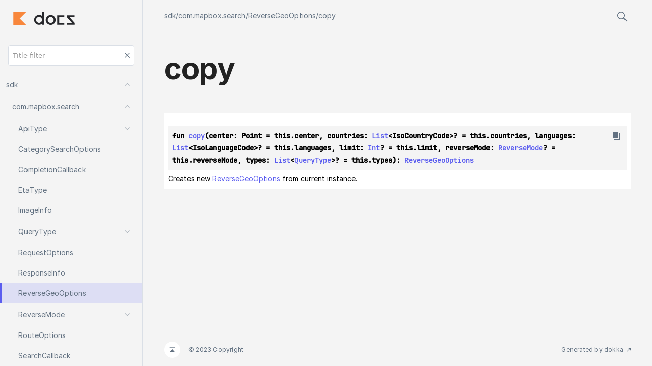

--- FILE ---
content_type: text/html
request_url: https://docs.mapbox.com/android/search/api/core/1.0.0-beta.44/sdk/com.mapbox.search/-reverse-geo-options/copy.html
body_size: 979
content:
<html>
  <head>
    <meta name="viewport" content="width=device-width, initial-scale=1" charset="UTF-8">
    <title>copy</title>
<link href="../../../../../../images/logo-icon.svg" rel="icon" type="image/svg"><script>var pathToRoot = "../../../";</script><script type="text/javascript" src="../../../scripts/sourceset_dependencies.js" async="async"></script><link href="../../../styles/style.css" rel="Stylesheet"><link href="../../../styles/logo-styles.css" rel="Stylesheet"><link href="../../../styles/jetbrains-mono.css" rel="Stylesheet"><link href="../../../styles/main.css" rel="Stylesheet"><script type="text/javascript" src="../../../scripts/clipboard.js" async="async"></script><script type="text/javascript" src="../../../scripts/navigation-loader.js" async="async"></script><script type="text/javascript" src="../../../scripts/platform-content-handler.js" async="async"></script><script type="text/javascript" src="../../../scripts/main.js" async="async"></script>  </head>
  <body>
    <div id="container">
      <div id="leftColumn"><a href="../../../index.html">
          <div id="logo"></div>
        </a>
        <div id="paneSearch"></div>
        <div id="sideMenu"></div>
      </div>
      <div id="main">
        <div id="leftToggler"><span class="icon-toggler"></span></div>
<script type="text/javascript" src="../../../scripts/main.js"></script>        <div class="main-content" id="content" pageIds="sdk::com.mapbox.search/ReverseGeoOptions/copy/#com.mapbox.geojson.Point#kotlin.collections.List[com.mapbox.search.common.IsoCountryCode]?#kotlin.collections.List[com.mapbox.search.common.IsoLanguageCode]?#kotlin.Int?#com.mapbox.search.ReverseMode?#kotlin.collections.List[com.mapbox.search.QueryType]?/PointingToDeclaration//165651098">
          <div class="navigation-wrapper" id="navigation-wrapper">
            <div class="breadcrumbs"><a href="../../../index.html">sdk</a>/<a href="../index.html">com.mapbox.search</a>/<a href="index.html">ReverseGeoOptions</a>/<a href="copy.html">copy</a></div>
            <div class="pull-right d-flex">
              <div id="searchBar"></div>
            </div>
          </div>
          <div class="cover ">
            <h1 class="cover"><span>copy</span></h1>
          </div>
<div class="divergent-group" data-filterable-current=":sdk:dokkaHtml/release" data-filterable-set=":sdk:dokkaHtml/release"><div class="with-platform-tags"><span class="pull-right"></span></div>

  <div>
    <div class="platform-hinted " data-platform-hinted="data-platform-hinted"><div class="content sourceset-depenent-content" data-active="" data-togglable=":sdk:dokkaHtml/release"><div class="symbol monospace">fun <a href="copy.html">copy</a>(center: <span data-unresolved-link="com.mapbox.geojson/Point///PointingToDeclaration/">Point</span> = this.center, countries: <a href="https://kotlinlang.org/api/latest/jvm/stdlib/kotlin.collections/-list/index.html">List</a>&lt;<span data-unresolved-link="com.mapbox.search.common/IsoCountryCode///PointingToDeclaration/">IsoCountryCode</span>&gt;? = this.countries, languages: <a href="https://kotlinlang.org/api/latest/jvm/stdlib/kotlin.collections/-list/index.html">List</a>&lt;<span data-unresolved-link="com.mapbox.search.common/IsoLanguageCode///PointingToDeclaration/">IsoLanguageCode</span>&gt;? = this.languages, limit: <a href="https://kotlinlang.org/api/latest/jvm/stdlib/kotlin/-int/index.html">Int</a>? = this.limit, reverseMode: <a href="../-reverse-mode/index.html">ReverseMode</a>? = this.reverseMode, types: <a href="https://kotlinlang.org/api/latest/jvm/stdlib/kotlin.collections/-list/index.html">List</a>&lt;<a href="../-query-type/index.html">QueryType</a>&gt;? = this.types): <a href="index.html">ReverseGeoOptions</a><span class="top-right-position"><span class="copy-icon"></span><div class="copy-popup-wrapper popup-to-left"><span class="copy-popup-icon"></span><span>Content copied to clipboard</span></div></span></div></div></div>
  </div>
<p class="paragraph">Creates new <a href="index.html">ReverseGeoOptions</a> from current instance.</p></div>
        </div>
        <div class="footer"><span class="go-to-top-icon"><a href="#content"></a></span><span>© 2023 Copyright</span><span class="pull-right"><span>Generated by </span><a href="https://github.com/Kotlin/dokka"><span>dokka</span><span class="padded-icon"></span></a></span></div>
      </div>
    </div>
  </body>
</html>



--- FILE ---
content_type: text/html
request_url: https://docs.mapbox.com/android/search/api/core/1.0.0-beta.44/navigation.html
body_size: 1826
content:
<div class="sideMenuPart" id="sdk-nav-submenu" pageId="sdk::////PointingToDeclaration//165651098">
  <div class="overview"><a href="index.html"><span>sdk</span></a><span class="navButton pull-right" onclick="document.getElementById(&quot;sdk-nav-submenu&quot;).classList.toggle(&quot;hidden&quot;);"><span class="navButtonContent"></span></span></div>
  <div class="sideMenuPart" id="sdk-nav-submenu-0" pageId="sdk::com.mapbox.search////PointingToDeclaration//165651098">
    <div class="overview"><a href="sdk/com.mapbox.search/index.html"><span>com.</span><wbr></wbr><span>mapbox.</span><wbr></wbr><span>search</span></a><span class="navButton pull-right" onclick="document.getElementById(&quot;sdk-nav-submenu-0&quot;).classList.toggle(&quot;hidden&quot;);"><span class="navButtonContent"></span></span></div>
    <div class="sideMenuPart" id="sdk-nav-submenu-0-0" pageId="sdk::com.mapbox.search/ApiType///PointingToDeclaration//165651098">
      <div class="overview"><a href="sdk/com.mapbox.search/-api-type/index.html"><span>Api</span><wbr></wbr><span>Type</span></a><span class="navButton pull-right" onclick="document.getElementById(&quot;sdk-nav-submenu-0-0&quot;).classList.toggle(&quot;hidden&quot;);"><span class="navButtonContent"></span></span></div>
      <div class="sideMenuPart" id="sdk-nav-submenu-0-0-0" pageId="sdk::com.mapbox.search/ApiType.GEOCODING///PointingToDeclaration//165651098">
        <div class="overview"><a href="sdk/com.mapbox.search/-api-type/-g-e-o-c-o-d-i-n-g/index.html"><span>G</span><wbr></wbr><span>E</span><wbr></wbr><span>O</span><wbr></wbr><span>C</span><wbr></wbr><span>O</span><wbr></wbr><span>D</span><wbr></wbr><span>I</span><wbr></wbr><span>N</span><wbr></wbr><span>G</span></a></div>
      </div>
      <div class="sideMenuPart" id="sdk-nav-submenu-0-0-1" pageId="sdk::com.mapbox.search/ApiType.SBS///PointingToDeclaration//165651098">
        <div class="overview"><a href="sdk/com.mapbox.search/-api-type/-s-b-s/index.html"><span>S</span><wbr></wbr><span>B</span><wbr></wbr><span>S</span></a></div>
      </div>
    </div>
    <div class="sideMenuPart" id="sdk-nav-submenu-0-1" pageId="sdk::com.mapbox.search/CategorySearchOptions///PointingToDeclaration//165651098">
      <div class="overview"><a href="sdk/com.mapbox.search/-category-search-options/index.html"><span>Category</span><wbr></wbr><span>Search</span><wbr></wbr><span>Options</span></a></div>
    </div>
    <div class="sideMenuPart" id="sdk-nav-submenu-0-2" pageId="sdk::com.mapbox.search/CompletionCallback///PointingToDeclaration//165651098">
      <div class="overview"><a href="sdk/com.mapbox.search/-completion-callback/index.html"><span>Completion</span><wbr></wbr><span>Callback</span></a></div>
    </div>
    <div class="sideMenuPart" id="sdk-nav-submenu-0-3" pageId="sdk::com.mapbox.search/EtaType///PointingToDeclaration//165651098">
      <div class="overview"><a href="sdk/com.mapbox.search/-eta-type/index.html"><span>Eta</span><wbr></wbr><span>Type</span></a></div>
    </div>
    <div class="sideMenuPart" id="sdk-nav-submenu-0-4" pageId="sdk::com.mapbox.search/ImageInfo///PointingToDeclaration//165651098">
      <div class="overview"><a href="sdk/com.mapbox.search/-image-info/index.html"><span>Image</span><wbr></wbr><span>Info</span></a></div>
    </div>
    <div class="sideMenuPart" id="sdk-nav-submenu-0-5" pageId="sdk::com.mapbox.search/QueryType///PointingToDeclaration//165651098">
      <div class="overview"><a href="sdk/com.mapbox.search/-query-type/index.html"><span>Query</span><wbr></wbr><span>Type</span></a><span class="navButton pull-right" onclick="document.getElementById(&quot;sdk-nav-submenu-0-5&quot;).classList.toggle(&quot;hidden&quot;);"><span class="navButtonContent"></span></span></div>
      <div class="sideMenuPart" id="sdk-nav-submenu-0-5-0" pageId="sdk::com.mapbox.search/QueryType.ADDRESS///PointingToDeclaration//165651098">
        <div class="overview"><a href="sdk/com.mapbox.search/-query-type/-a-d-d-r-e-s-s/index.html"><span>A</span><wbr></wbr><span>D</span><wbr></wbr><span>D</span><wbr></wbr><span>R</span><wbr></wbr><span>E</span><wbr></wbr><span>S</span><wbr></wbr><span>S</span></a></div>
      </div>
      <div class="sideMenuPart" id="sdk-nav-submenu-0-5-1" pageId="sdk::com.mapbox.search/QueryType.CATEGORY///PointingToDeclaration//165651098">
        <div class="overview"><a href="sdk/com.mapbox.search/-query-type/-c-a-t-e-g-o-r-y/index.html"><span>C</span><wbr></wbr><span>A</span><wbr></wbr><span>T</span><wbr></wbr><span>E</span><wbr></wbr><span>G</span><wbr></wbr><span>O</span><wbr></wbr><span>R</span><wbr></wbr><span>Y</span></a></div>
      </div>
      <div class="sideMenuPart" id="sdk-nav-submenu-0-5-2" pageId="sdk::com.mapbox.search/QueryType.COUNTRY///PointingToDeclaration//165651098">
        <div class="overview"><a href="sdk/com.mapbox.search/-query-type/-c-o-u-n-t-r-y/index.html"><span>C</span><wbr></wbr><span>O</span><wbr></wbr><span>U</span><wbr></wbr><span>N</span><wbr></wbr><span>T</span><wbr></wbr><span>R</span><wbr></wbr><span>Y</span></a></div>
      </div>
      <div class="sideMenuPart" id="sdk-nav-submenu-0-5-3" pageId="sdk::com.mapbox.search/QueryType.DISTRICT///PointingToDeclaration//165651098">
        <div class="overview"><a href="sdk/com.mapbox.search/-query-type/-d-i-s-t-r-i-c-t/index.html"><span>D</span><wbr></wbr><span>I</span><wbr></wbr><span>S</span><wbr></wbr><span>T</span><wbr></wbr><span>R</span><wbr></wbr><span>I</span><wbr></wbr><span>C</span><wbr></wbr><span>T</span></a></div>
      </div>
      <div class="sideMenuPart" id="sdk-nav-submenu-0-5-4" pageId="sdk::com.mapbox.search/QueryType.LOCALITY///PointingToDeclaration//165651098">
        <div class="overview"><a href="sdk/com.mapbox.search/-query-type/-l-o-c-a-l-i-t-y/index.html"><span>L</span><wbr></wbr><span>O</span><wbr></wbr><span>C</span><wbr></wbr><span>A</span><wbr></wbr><span>L</span><wbr></wbr><span>I</span><wbr></wbr><span>T</span><wbr></wbr><span>Y</span></a></div>
      </div>
      <div class="sideMenuPart" id="sdk-nav-submenu-0-5-5" pageId="sdk::com.mapbox.search/QueryType.NEIGHBORHOOD///PointingToDeclaration//165651098">
        <div class="overview"><a href="sdk/com.mapbox.search/-query-type/-n-e-i-g-h-b-o-r-h-o-o-d/index.html"><span>N</span><wbr></wbr><span>E</span><wbr></wbr><span>I</span><wbr></wbr><span>G</span><wbr></wbr><span>H</span><wbr></wbr><span>B</span><wbr></wbr><span>O</span><wbr></wbr><span>R</span><wbr></wbr><span>H</span><wbr></wbr><span>O</span><wbr></wbr><span>O</span><wbr></wbr><span>D</span></a></div>
      </div>
      <div class="sideMenuPart" id="sdk-nav-submenu-0-5-6" pageId="sdk::com.mapbox.search/QueryType.PLACE///PointingToDeclaration//165651098">
        <div class="overview"><a href="sdk/com.mapbox.search/-query-type/-p-l-a-c-e/index.html"><span>P</span><wbr></wbr><span>L</span><wbr></wbr><span>A</span><wbr></wbr><span>C</span><wbr></wbr><span>E</span></a></div>
      </div>
      <div class="sideMenuPart" id="sdk-nav-submenu-0-5-7" pageId="sdk::com.mapbox.search/QueryType.POI///PointingToDeclaration//165651098">
        <div class="overview"><a href="sdk/com.mapbox.search/-query-type/-p-o-i/index.html"><span>P</span><wbr></wbr><span>O</span><wbr></wbr><span>I</span></a></div>
      </div>
      <div class="sideMenuPart" id="sdk-nav-submenu-0-5-8" pageId="sdk::com.mapbox.search/QueryType.POSTCODE///PointingToDeclaration//165651098">
        <div class="overview"><a href="sdk/com.mapbox.search/-query-type/-p-o-s-t-c-o-d-e/index.html"><span>P</span><wbr></wbr><span>O</span><wbr></wbr><span>S</span><wbr></wbr><span>T</span><wbr></wbr><span>C</span><wbr></wbr><span>O</span><wbr></wbr><span>D</span><wbr></wbr><span>E</span></a></div>
      </div>
      <div class="sideMenuPart" id="sdk-nav-submenu-0-5-9" pageId="sdk::com.mapbox.search/QueryType.REGION///PointingToDeclaration//165651098">
        <div class="overview"><a href="sdk/com.mapbox.search/-query-type/-r-e-g-i-o-n/index.html"><span>R</span><wbr></wbr><span>E</span><wbr></wbr><span>G</span><wbr></wbr><span>I</span><wbr></wbr><span>O</span><wbr></wbr><span>N</span></a></div>
      </div>
      <div class="sideMenuPart" id="sdk-nav-submenu-0-5-10" pageId="sdk::com.mapbox.search/QueryType.STREET///PointingToDeclaration//165651098">
        <div class="overview"><a href="sdk/com.mapbox.search/-query-type/-s-t-r-e-e-t/index.html"><span>S</span><wbr></wbr><span>T</span><wbr></wbr><span>R</span><wbr></wbr><span>E</span><wbr></wbr><span>E</span><wbr></wbr><span>T</span></a></div>
      </div>
    </div>
    <div class="sideMenuPart" id="sdk-nav-submenu-0-6" pageId="sdk::com.mapbox.search/RequestOptions///PointingToDeclaration//165651098">
      <div class="overview"><a href="sdk/com.mapbox.search/-request-options/index.html"><span>Request</span><wbr></wbr><span>Options</span></a></div>
    </div>
    <div class="sideMenuPart" id="sdk-nav-submenu-0-7" pageId="sdk::com.mapbox.search/ResponseInfo///PointingToDeclaration//165651098">
      <div class="overview"><a href="sdk/com.mapbox.search/-response-info/index.html"><span>Response</span><wbr></wbr><span>Info</span></a></div>
    </div>
    <div class="sideMenuPart" id="sdk-nav-submenu-0-8" pageId="sdk::com.mapbox.search/ReverseGeoOptions///PointingToDeclaration//165651098">
      <div class="overview"><a href="sdk/com.mapbox.search/-reverse-geo-options/index.html"><span>Reverse</span><wbr></wbr><span>Geo</span><wbr></wbr><span>Options</span></a></div>
    </div>
    <div class="sideMenuPart" id="sdk-nav-submenu-0-9" pageId="sdk::com.mapbox.search/ReverseMode///PointingToDeclaration//165651098">
      <div class="overview"><a href="sdk/com.mapbox.search/-reverse-mode/index.html"><span>Reverse</span><wbr></wbr><span>Mode</span></a><span class="navButton pull-right" onclick="document.getElementById(&quot;sdk-nav-submenu-0-9&quot;).classList.toggle(&quot;hidden&quot;);"><span class="navButtonContent"></span></span></div>
      <div class="sideMenuPart" id="sdk-nav-submenu-0-9-0" pageId="sdk::com.mapbox.search/ReverseMode.DISTANCE///PointingToDeclaration//165651098">
        <div class="overview"><a href="sdk/com.mapbox.search/-reverse-mode/-d-i-s-t-a-n-c-e/index.html"><span>D</span><wbr></wbr><span>I</span><wbr></wbr><span>S</span><wbr></wbr><span>T</span><wbr></wbr><span>A</span><wbr></wbr><span>N</span><wbr></wbr><span>C</span><wbr></wbr><span>E</span></a></div>
      </div>
      <div class="sideMenuPart" id="sdk-nav-submenu-0-9-1" pageId="sdk::com.mapbox.search/ReverseMode.SCORE///PointingToDeclaration//165651098">
        <div class="overview"><a href="sdk/com.mapbox.search/-reverse-mode/-s-c-o-r-e/index.html"><span>S</span><wbr></wbr><span>C</span><wbr></wbr><span>O</span><wbr></wbr><span>R</span><wbr></wbr><span>E</span></a></div>
      </div>
    </div>
    <div class="sideMenuPart" id="sdk-nav-submenu-0-10" pageId="sdk::com.mapbox.search/RouteOptions///PointingToDeclaration//165651098">
      <div class="overview"><a href="sdk/com.mapbox.search/-route-options/index.html"><span>Route</span><wbr></wbr><span>Options</span></a></div>
    </div>
    <div class="sideMenuPart" id="sdk-nav-submenu-0-11" pageId="sdk::com.mapbox.search/SearchCallback///PointingToDeclaration//165651098">
      <div class="overview"><a href="sdk/com.mapbox.search/-search-callback/index.html"><span>Search</span><wbr></wbr><span>Callback</span></a></div>
    </div>
    <div class="sideMenuPart" id="sdk-nav-submenu-0-12" pageId="sdk::com.mapbox.search/SearchEngine///PointingToDeclaration//165651098">
      <div class="overview"><a href="sdk/com.mapbox.search/-search-engine/index.html"><span>Search</span><wbr></wbr><span>Engine</span></a></div>
    </div>
    <div class="sideMenuPart" id="sdk-nav-submenu-0-13" pageId="sdk::com.mapbox.search/SearchEngineSettings///PointingToDeclaration//165651098">
      <div class="overview"><a href="sdk/com.mapbox.search/-search-engine-settings/index.html"><span>Search</span><wbr></wbr><span>Engine</span><wbr></wbr><span>Settings</span></a></div>
    </div>
    <div class="sideMenuPart" id="sdk-nav-submenu-0-14" pageId="sdk::com.mapbox.search/SearchMultipleSelectionCallback///PointingToDeclaration//165651098">
      <div class="overview"><a href="sdk/com.mapbox.search/-search-multiple-selection-callback/index.html"><span>Search</span><wbr></wbr><span>Multiple</span><wbr></wbr><span>Selection</span><wbr></wbr><span>Callback</span></a></div>
    </div>
    <div class="sideMenuPart" id="sdk-nav-submenu-0-15" pageId="sdk::com.mapbox.search/SearchNavigationOptions///PointingToDeclaration//165651098">
      <div class="overview"><a href="sdk/com.mapbox.search/-search-navigation-options/index.html"><span>Search</span><wbr></wbr><span>Navigation</span><wbr></wbr><span>Options</span></a></div>
    </div>
    <div class="sideMenuPart" id="sdk-nav-submenu-0-16" pageId="sdk::com.mapbox.search/SearchNavigationProfile///PointingToDeclaration//165651098">
      <div class="overview"><a href="sdk/com.mapbox.search/-search-navigation-profile/index.html"><span>Search</span><wbr></wbr><span>Navigation</span><wbr></wbr><span>Profile</span></a></div>
    </div>
    <div class="sideMenuPart" id="sdk-nav-submenu-0-17" pageId="sdk::com.mapbox.search/SearchOptions///PointingToDeclaration//165651098">
      <div class="overview"><a href="sdk/com.mapbox.search/-search-options/index.html"><span>Search</span><wbr></wbr><span>Options</span></a></div>
    </div>
    <div class="sideMenuPart" id="sdk-nav-submenu-0-18" pageId="sdk::com.mapbox.search/SearchResultMetadata///PointingToDeclaration//165651098">
      <div class="overview"><a href="sdk/com.mapbox.search/-search-result-metadata/index.html"><span>Search</span><wbr></wbr><span>Result</span><wbr></wbr><span>Metadata</span></a></div>
    </div>
    <div class="sideMenuPart" id="sdk-nav-submenu-0-19" pageId="sdk::com.mapbox.search/SearchSelectionCallback///PointingToDeclaration//165651098">
      <div class="overview"><a href="sdk/com.mapbox.search/-search-selection-callback/index.html"><span>Search</span><wbr></wbr><span>Selection</span><wbr></wbr><span>Callback</span></a></div>
    </div>
    <div class="sideMenuPart" id="sdk-nav-submenu-0-20" pageId="sdk::com.mapbox.search/SearchSuggestionsCallback///PointingToDeclaration//165651098">
      <div class="overview"><a href="sdk/com.mapbox.search/-search-suggestions-callback/index.html"><span>Search</span><wbr></wbr><span>Suggestions</span><wbr></wbr><span>Callback</span></a></div>
    </div>
    <div class="sideMenuPart" id="sdk-nav-submenu-0-21" pageId="sdk::com.mapbox.search/SelectOptions///PointingToDeclaration//165651098">
      <div class="overview"><a href="sdk/com.mapbox.search/-select-options/index.html"><span>Select</span><wbr></wbr><span>Options</span></a></div>
    </div>
    <div class="sideMenuPart" id="sdk-nav-submenu-0-22" pageId="sdk::com.mapbox.search/ServiceProvider///PointingToDeclaration//165651098">
      <div class="overview"><a href="sdk/com.mapbox.search/-service-provider/index.html"><span>Service</span><wbr></wbr><span>Provider</span></a></div>
    </div>
    <div class="sideMenuPart" id="sdk-nav-submenu-0-23" pageId="sdk::com.mapbox.search/ViewportProvider///PointingToDeclaration//165651098">
      <div class="overview"><a href="sdk/com.mapbox.search/-viewport-provider/index.html"><span>Viewport</span><wbr></wbr><span>Provider</span></a></div>
    </div>
  </div>
  <div class="sideMenuPart" id="sdk-nav-submenu-1" pageId="sdk::com.mapbox.search.analytics////PointingToDeclaration//165651098">
    <div class="overview"><a href="sdk/com.mapbox.search.analytics/index.html"><span>com.</span><wbr></wbr><span>mapbox.</span><wbr></wbr><span>search.</span><wbr></wbr><span>analytics</span></a><span class="navButton pull-right" onclick="document.getElementById(&quot;sdk-nav-submenu-1&quot;).classList.toggle(&quot;hidden&quot;);"><span class="navButtonContent"></span></span></div>
    <div class="sideMenuPart" id="sdk-nav-submenu-1-0" pageId="sdk::com.mapbox.search.analytics/AnalyticsService///PointingToDeclaration//165651098">
      <div class="overview"><a href="sdk/com.mapbox.search.analytics/-analytics-service/index.html"><span>Analytics</span><wbr></wbr><span>Service</span></a></div>
    </div>
    <div class="sideMenuPart" id="sdk-nav-submenu-1-1" pageId="sdk::com.mapbox.search.analytics/FeedbackEvent///PointingToDeclaration//165651098">
      <div class="overview"><a href="sdk/com.mapbox.search.analytics/-feedback-event/index.html"><span>Feedback</span><wbr></wbr><span>Event</span></a></div>
    </div>
    <div class="sideMenuPart" id="sdk-nav-submenu-1-2" pageId="sdk::com.mapbox.search.analytics/MissingResultFeedbackEvent///PointingToDeclaration//165651098">
      <div class="overview"><a href="sdk/com.mapbox.search.analytics/-missing-result-feedback-event/index.html"><span>Missing</span><wbr></wbr><span>Result</span><wbr></wbr><span>Feedback</span><wbr></wbr><span>Event</span></a></div>
    </div>
  </div>
  <div class="sideMenuPart" id="sdk-nav-submenu-2" pageId="sdk::com.mapbox.search.record////PointingToDeclaration//165651098">
    <div class="overview"><a href="sdk/com.mapbox.search.record/index.html"><span>com.</span><wbr></wbr><span>mapbox.</span><wbr></wbr><span>search.</span><wbr></wbr><span>record</span></a><span class="navButton pull-right" onclick="document.getElementById(&quot;sdk-nav-submenu-2&quot;).classList.toggle(&quot;hidden&quot;);"><span class="navButtonContent"></span></span></div>
    <div class="sideMenuPart" id="sdk-nav-submenu-2-0" pageId="sdk::com.mapbox.search.record/FavoriteRecord///PointingToDeclaration//165651098">
      <div class="overview"><a href="sdk/com.mapbox.search.record/-favorite-record/index.html"><span>Favorite</span><wbr></wbr><span>Record</span></a></div>
    </div>
    <div class="sideMenuPart" id="sdk-nav-submenu-2-1" pageId="sdk::com.mapbox.search.record/FavoritesDataProvider///PointingToDeclaration//165651098">
      <div class="overview"><a href="sdk/com.mapbox.search.record/-favorites-data-provider/index.html"><span>Favorites</span><wbr></wbr><span>Data</span><wbr></wbr><span>Provider</span></a></div>
    </div>
    <div class="sideMenuPart" id="sdk-nav-submenu-2-2" pageId="sdk::com.mapbox.search.record/HistoryDataProvider///PointingToDeclaration//165651098">
      <div class="overview"><a href="sdk/com.mapbox.search.record/-history-data-provider/index.html"><span>History</span><wbr></wbr><span>Data</span><wbr></wbr><span>Provider</span></a></div>
    </div>
    <div class="sideMenuPart" id="sdk-nav-submenu-2-3" pageId="sdk::com.mapbox.search.record/HistoryRecord///PointingToDeclaration//165651098">
      <div class="overview"><a href="sdk/com.mapbox.search.record/-history-record/index.html"><span>History</span><wbr></wbr><span>Record</span></a></div>
    </div>
    <div class="sideMenuPart" id="sdk-nav-submenu-2-4" pageId="sdk::com.mapbox.search.record/IndexableDataProvider///PointingToDeclaration//165651098">
      <div class="overview"><a href="sdk/com.mapbox.search.record/-indexable-data-provider/index.html"><span>Indexable</span><wbr></wbr><span>Data</span><wbr></wbr><span>Provider</span></a></div>
    </div>
    <div class="sideMenuPart" id="sdk-nav-submenu-2-5" pageId="sdk::com.mapbox.search.record/IndexableDataProviderEngine///PointingToDeclaration//165651098">
      <div class="overview"><a href="sdk/com.mapbox.search.record/-indexable-data-provider-engine/index.html"><span>Indexable</span><wbr></wbr><span>Data</span><wbr></wbr><span>Provider</span><wbr></wbr><span>Engine</span></a></div>
    </div>
    <div class="sideMenuPart" id="sdk-nav-submenu-2-6" pageId="sdk::com.mapbox.search.record/IndexableRecord///PointingToDeclaration//165651098">
      <div class="overview"><a href="sdk/com.mapbox.search.record/-indexable-record/index.html"><span>Indexable</span><wbr></wbr><span>Record</span></a></div>
    </div>
    <div class="sideMenuPart" id="sdk-nav-submenu-2-7" pageId="sdk::com.mapbox.search.record/LocalDataProvider///PointingToDeclaration//165651098">
      <div class="overview"><a href="sdk/com.mapbox.search.record/-local-data-provider/index.html"><span>Local</span><wbr></wbr><span>Data</span><wbr></wbr><span>Provider</span></a></div>
    </div>
  </div>
  <div class="sideMenuPart" id="sdk-nav-submenu-3" pageId="sdk::com.mapbox.search.result////PointingToDeclaration//165651098">
    <div class="overview"><a href="sdk/com.mapbox.search.result/index.html"><span>com.</span><wbr></wbr><span>mapbox.</span><wbr></wbr><span>search.</span><wbr></wbr><span>result</span></a><span class="navButton pull-right" onclick="document.getElementById(&quot;sdk-nav-submenu-3&quot;).classList.toggle(&quot;hidden&quot;);"><span class="navButtonContent"></span></span></div>
    <div class="sideMenuPart" id="sdk-nav-submenu-3-0" pageId="sdk::com.mapbox.search.result/ResultAccuracy///PointingToDeclaration//165651098">
      <div class="overview"><a href="sdk/com.mapbox.search.result/-result-accuracy/index.html"><span>Result</span><wbr></wbr><span>Accuracy</span></a></div>
    </div>
    <div class="sideMenuPart" id="sdk-nav-submenu-3-1" pageId="sdk::com.mapbox.search.result/SearchAddress///PointingToDeclaration//165651098">
      <div class="overview"><a href="sdk/com.mapbox.search.result/-search-address/index.html"><span>Search</span><wbr></wbr><span>Address</span></a></div>
    </div>
    <div class="sideMenuPart" id="sdk-nav-submenu-3-2" pageId="sdk::com.mapbox.search.result/SearchResult///PointingToDeclaration//165651098">
      <div class="overview"><a href="sdk/com.mapbox.search.result/-search-result/index.html"><span>Search</span><wbr></wbr><span>Result</span></a></div>
    </div>
    <div class="sideMenuPart" id="sdk-nav-submenu-3-3" pageId="sdk::com.mapbox.search.result/SearchResultType///PointingToDeclaration//165651098">
      <div class="overview"><a href="sdk/com.mapbox.search.result/-search-result-type/index.html"><span>Search</span><wbr></wbr><span>Result</span><wbr></wbr><span>Type</span></a><span class="navButton pull-right" onclick="document.getElementById(&quot;sdk-nav-submenu-3-3&quot;).classList.toggle(&quot;hidden&quot;);"><span class="navButtonContent"></span></span></div>
      <div class="sideMenuPart" id="sdk-nav-submenu-3-3-0" pageId="sdk::com.mapbox.search.result/SearchResultType.ADDRESS///PointingToDeclaration//165651098">
        <div class="overview"><a href="sdk/com.mapbox.search.result/-search-result-type/-a-d-d-r-e-s-s/index.html"><span>A</span><wbr></wbr><span>D</span><wbr></wbr><span>D</span><wbr></wbr><span>R</span><wbr></wbr><span>E</span><wbr></wbr><span>S</span><wbr></wbr><span>S</span></a></div>
      </div>
      <div class="sideMenuPart" id="sdk-nav-submenu-3-3-1" pageId="sdk::com.mapbox.search.result/SearchResultType.BLOCK///PointingToDeclaration//165651098">
        <div class="overview"><a href="sdk/com.mapbox.search.result/-search-result-type/-b-l-o-c-k/index.html"><span>B</span><wbr></wbr><span>L</span><wbr></wbr><span>O</span><wbr></wbr><span>C</span><wbr></wbr><span>K</span></a></div>
      </div>
      <div class="sideMenuPart" id="sdk-nav-submenu-3-3-2" pageId="sdk::com.mapbox.search.result/SearchResultType.COUNTRY///PointingToDeclaration//165651098">
        <div class="overview"><a href="sdk/com.mapbox.search.result/-search-result-type/-c-o-u-n-t-r-y/index.html"><span>C</span><wbr></wbr><span>O</span><wbr></wbr><span>U</span><wbr></wbr><span>N</span><wbr></wbr><span>T</span><wbr></wbr><span>R</span><wbr></wbr><span>Y</span></a></div>
      </div>
      <div class="sideMenuPart" id="sdk-nav-submenu-3-3-3" pageId="sdk::com.mapbox.search.result/SearchResultType.DISTRICT///PointingToDeclaration//165651098">
        <div class="overview"><a href="sdk/com.mapbox.search.result/-search-result-type/-d-i-s-t-r-i-c-t/index.html"><span>D</span><wbr></wbr><span>I</span><wbr></wbr><span>S</span><wbr></wbr><span>T</span><wbr></wbr><span>R</span><wbr></wbr><span>I</span><wbr></wbr><span>C</span><wbr></wbr><span>T</span></a></div>
      </div>
      <div class="sideMenuPart" id="sdk-nav-submenu-3-3-4" pageId="sdk::com.mapbox.search.result/SearchResultType.LOCALITY///PointingToDeclaration//165651098">
        <div class="overview"><a href="sdk/com.mapbox.search.result/-search-result-type/-l-o-c-a-l-i-t-y/index.html"><span>L</span><wbr></wbr><span>O</span><wbr></wbr><span>C</span><wbr></wbr><span>A</span><wbr></wbr><span>L</span><wbr></wbr><span>I</span><wbr></wbr><span>T</span><wbr></wbr><span>Y</span></a></div>
      </div>
      <div class="sideMenuPart" id="sdk-nav-submenu-3-3-5" pageId="sdk::com.mapbox.search.result/SearchResultType.NEIGHBORHOOD///PointingToDeclaration//165651098">
        <div class="overview"><a href="sdk/com.mapbox.search.result/-search-result-type/-n-e-i-g-h-b-o-r-h-o-o-d/index.html"><span>N</span><wbr></wbr><span>E</span><wbr></wbr><span>I</span><wbr></wbr><span>G</span><wbr></wbr><span>H</span><wbr></wbr><span>B</span><wbr></wbr><span>O</span><wbr></wbr><span>R</span><wbr></wbr><span>H</span><wbr></wbr><span>O</span><wbr></wbr><span>O</span><wbr></wbr><span>D</span></a></div>
      </div>
      <div class="sideMenuPart" id="sdk-nav-submenu-3-3-6" pageId="sdk::com.mapbox.search.result/SearchResultType.PLACE///PointingToDeclaration//165651098">
        <div class="overview"><a href="sdk/com.mapbox.search.result/-search-result-type/-p-l-a-c-e/index.html"><span>P</span><wbr></wbr><span>L</span><wbr></wbr><span>A</span><wbr></wbr><span>C</span><wbr></wbr><span>E</span></a></div>
      </div>
      <div class="sideMenuPart" id="sdk-nav-submenu-3-3-7" pageId="sdk::com.mapbox.search.result/SearchResultType.POI///PointingToDeclaration//165651098">
        <div class="overview"><a href="sdk/com.mapbox.search.result/-search-result-type/-p-o-i/index.html"><span>P</span><wbr></wbr><span>O</span><wbr></wbr><span>I</span></a></div>
      </div>
      <div class="sideMenuPart" id="sdk-nav-submenu-3-3-8" pageId="sdk::com.mapbox.search.result/SearchResultType.POSTCODE///PointingToDeclaration//165651098">
        <div class="overview"><a href="sdk/com.mapbox.search.result/-search-result-type/-p-o-s-t-c-o-d-e/index.html"><span>P</span><wbr></wbr><span>O</span><wbr></wbr><span>S</span><wbr></wbr><span>T</span><wbr></wbr><span>C</span><wbr></wbr><span>O</span><wbr></wbr><span>D</span><wbr></wbr><span>E</span></a></div>
      </div>
      <div class="sideMenuPart" id="sdk-nav-submenu-3-3-9" pageId="sdk::com.mapbox.search.result/SearchResultType.REGION///PointingToDeclaration//165651098">
        <div class="overview"><a href="sdk/com.mapbox.search.result/-search-result-type/-r-e-g-i-o-n/index.html"><span>R</span><wbr></wbr><span>E</span><wbr></wbr><span>G</span><wbr></wbr><span>I</span><wbr></wbr><span>O</span><wbr></wbr><span>N</span></a></div>
      </div>
      <div class="sideMenuPart" id="sdk-nav-submenu-3-3-10" pageId="sdk::com.mapbox.search.result/SearchResultType.STREET///PointingToDeclaration//165651098">
        <div class="overview"><a href="sdk/com.mapbox.search.result/-search-result-type/-s-t-r-e-e-t/index.html"><span>S</span><wbr></wbr><span>T</span><wbr></wbr><span>R</span><wbr></wbr><span>E</span><wbr></wbr><span>E</span><wbr></wbr><span>T</span></a></div>
      </div>
    </div>
    <div class="sideMenuPart" id="sdk-nav-submenu-3-4" pageId="sdk::com.mapbox.search.result/SearchSuggestion///PointingToDeclaration//165651098">
      <div class="overview"><a href="sdk/com.mapbox.search.result/-search-suggestion/index.html"><span>Search</span><wbr></wbr><span>Suggestion</span></a></div>
    </div>
    <div class="sideMenuPart" id="sdk-nav-submenu-3-5" pageId="sdk::com.mapbox.search.result/SearchSuggestionType///PointingToDeclaration//165651098">
      <div class="overview"><a href="sdk/com.mapbox.search.result/-search-suggestion-type/index.html"><span>Search</span><wbr></wbr><span>Suggestion</span><wbr></wbr><span>Type</span></a></div>
    </div>
  </div>
</div>



--- FILE ---
content_type: text/css
request_url: https://docs.mapbox.com/android/search/api/core/1.0.0-beta.44/styles/style.css
body_size: 4662
content:
@import url(https://fonts.googleapis.com/css?family=Open+Sans:300i,400,700);
@import url('https://rsms.me/inter/inter.css');
@import url('jetbrains-mono.css');

:root {
    --breadcrumb-font-color: #637282;
    --hover-link-color: #5B5DEF;
    --average-color: #637282;
    --footer-height: 64px;
    --footer-padding-top: 48px;
    --horizontal-spacing-for-content: 42px;
    --mobile-horizontal-spacing-for-content: 8px;
    --bottom-spacing: 16px;
    --color-scrollbar: rgba(39, 40, 44, 0.40);
    --color-scrollbar-track: #f4f4f4;
}

html {
    height: 100%;
    -webkit-tap-highlight-color: rgba(0, 0, 0, 0);
    scrollbar-color: rgba(39, 40, 44, 0.40) #F4F4F4;
    scrollbar-color: var(--color-scrollbar) var(--color-scrollbar-track);
}

html ::-webkit-scrollbar {
    width: 8px;
    height: 8px;
}

html ::-webkit-scrollbar-track {
    background-color: var(--color-scrollbar-track);
}

html ::-webkit-scrollbar-thumb {
    width: 8px;
    border-radius: 6px;
    background: rgba(39, 40, 44, 0.40);
    background: var(--color-scrollbar);
}
    

.main-content {
    padding-bottom: var(--bottom-spacing);
    z-index: 0;
}

.main-content>* {
    margin-left: var(--horizontal-spacing-for-content);
    margin-right: var(--horizontal-spacing-for-content);
}

.navigation-wrapper {
    display: flex;
    padding: 24px 0;
    flex-wrap: wrap;
    position: sticky;
    top: 0;
    background-color: #f4f4f4;
    padding-top: 19px;
    padding-bottom: 18px;
    z-index: 8;

    /* Reset margin and use padding for border */
    margin-left: 0;
    margin-right: 0;
    padding-left: var(--horizontal-spacing-for-content);
    padding-right: var(--horizontal-spacing-for-content);
}

.navigation-wrapper.sticky-navigation {
    border-bottom: 1px solid #DADFE6;
}

.breadcrumbs {
    color: var(--breadcrumb-font-color);
    overflow-wrap: break-word;
}

.breadcrumbs a {
    color: var(--breadcrumb-font-color)
}

.breadcrumbs a:hover {
    color: var(--hover-link-color)
}

.tabs-section > .section-tab:first-child {
    margin-left: 0;
}

.section-tab {
    border: 0;
    cursor: pointer;
    background-color: transparent;
    border-bottom: 1px solid #DADFE6;
    padding: 11px 3px;
    font-size: 14px;
    color: var(--average-color);
    outline: none;
    margin: 0 8px;
}

.section-tab:hover {
    color: #282E34;
    border-bottom: 2px solid var(--hover-link-color);
}

.section-tab[data-active=''] {
    color: #282E34;
    border-bottom: 2px solid var(--hover-link-color);
}

.tabs-section-body {
    background-color: white;
}

.tabs-section-body > div {
    margin-top: 12px;
}

.tabs-section-body .with-platform-tabs > div {
    margin: 0 12px;
}

.tabs-section-body .table .with-platform-tabs > div {
    margin: 0;
}

.tabs-section-body .with-platform-tabs {
    padding-top: 12px;
    padding-bottom: 12px;
}

.tabs-section-body .with-platform-tabs .sourceset-depenent-content .table-row {
    background-color: #f4f4f4;
    border-bottom: 2px solid white;
}

.cover > .platform-hinted {
    padding-top: 12px;
    margin-top: 12px;
    padding-bottom: 12px;
}

.cover {
    display: flex;
    flex-direction: column;
}

.cover .platform-hinted .sourceset-depenent-content > .symbol,
.cover > .symbol {
    background-color: white;
}

.cover .platform-hinted.with-platform-tabs .sourceset-depenent-content > .symbol {
    background-color: #f4f4f4;
}

.cover .platform-hinted.with-platform-tabs .sourceset-depenent-content > .block ~ .symbol {
    padding-top: 16px;
    padding-left: 0;
}

.cover .sourceset-depenent-content > .block {
    padding: 16px 0;
    font-size: 18px;
    line-height: 28px;
}

.cover .platform-hinted.with-platform-tabs .sourceset-depenent-content > .block {
    padding: 0;
    font-size: 14px;
}

.cover ~ .divergent-group {
    margin-top: 24px;
    padding: 24px 8px 8px 8px;
}

.cover ~ .divergent-group .main-subrow .symbol {
    width: 100%;
}

.cover p.paragraph {
    margin-top: 4px;
}

.divergent-group {
    background-color: white;
    padding: 8px 0px 8px 0;
    margin-bottom: 2px;
}

.divergent-group .table-row {
    background-color: #F4F4F4;
    border-bottom: 2px solid white;
}

.title > .divergent-group:first-of-type {
    padding-top: 0;
}

#container {
    display: flex;
    flex-direction: row;
    min-height: 100%;
    height: 100%;
}

#main {
    width: 100%;
    max-width: calc(100% - 280px);
    display: flex;
    flex-direction: column;
    height: auto;
    overflow: auto;
}

#leftColumn {
    width: 280px;
    border-right: 1px solid #DADFE6;
    display: flex;
    flex-direction: column;
}

#sideMenu {
    padding-top: 16px;
    position: relative;
    max-height: calc(100% - 140px);
    height: 100%;
    overflow-y: auto;
}

#sideMenu img {
    margin: 1em 0.25em;
}

#sideMenu hr {
    background: #DADFE6;
}

#logo {
    background-size: 125px 26px;
    border-bottom: 1px solid #DADFE6;
    background-repeat: no-repeat;
    background-origin: content-box;
    padding-left: 24px;
    padding-top: 24px;
    height: 48px;
    cursor: pointer;
}

.monospace,
.code {
    font-family: monospace;
}

.sample-container, div.CodeMirror {
    display: flex;
    flex-direction: column;
}

code.paragraph {
    display: block;
}

.overview > .navButton {
    align-items: center;
    display: flex;
    justify-content: flex-end;
    padding: 10px;
    margin-right: 14px;
    cursor: pointer;
}

.strikethrough {
    text-decoration: line-through;
}

.symbol:empty {
    padding: 0;
}

.symbol {
    background-color: #F4F4F4;
    align-items: center;
    display: block;
    padding: 8px 32px 8px 8px;
    box-sizing: border-box;
    white-space: pre-wrap;
    font-weight: bold;
    position: relative;
    line-height: 24px;
    font-family: JetBrains Mono, Monaco, Bitstream Vera Sans Mono, Lucida Console, Terminal;
    font-size: 14px;
    min-height: 43px;
}

.symbol > a {
    color: var(--hover-link-color);
}

.copy-icon {
    cursor: pointer;
}

.symbol span.copy-icon::before {
    width: 24px;
    height: 24px;
    display: inline-block;
    content: '';
    /* masks are required if you want to change color of the icon dynamically instead of using those provided with the SVG */
    -webkit-mask: url("../images/copy-icon.svg") no-repeat 50% 50%;
    mask: url("../images/copy-icon.svg") no-repeat 50% 50%;
    -webkit-mask-size: cover;
    mask-size: cover;
    background-color: var(--average-color);
}

.symbol span.copy-icon:hover::before {
    background-color: black;
}

.copy-popup-wrapper {
    display: none;
    align-items: center;
    position: absolute;
    z-index: 1000;
    background: white;
    font-weight: normal;
    font-family: 'Inter', "Open Sans", "Helvetica Neue", Helvetica, Arial, sans-serif;
    width: max-content;
    font-size: 14px;
    cursor: default;
    border: 1px solid #D8DCE1;
    box-sizing: border-box;
    box-shadow: 0px 5px 10px var(--ring-popup-shadow-color);
    border-radius: 3px;
}

.copy-popup-wrapper > .copy-popup-icon::before {
    content: url("../images/copy-successful-icon.svg");
    padding: 8px;
}

.copy-popup-wrapper > .copy-popup-icon {
    position: relative;
    top: 3px;
}

.copy-popup-wrapper.popup-to-left {
    /* since it is in position absolute we can just move it to the left to make it always appear on the left side of the icon */
    left: -15em;
}

.copy-popup-wrapper.active-popup {
    display: flex !important;
}

.copy-popup-wrapper:hover {
    font-weight: normal;
}

.copy-popup-wrapper > span:last-child {
    padding-right: 14px;
}

.symbol .top-right-position {
    /* it is important for a parent to have a position: relative */
    position: absolute;
    top: 8px;
    right: 8px;
}

.sideMenuPart > .overview {
    display: flex;
    align-items: center;
    position: relative;
    user-select: none; /* there's a weird bug with text selection */
    padding: 8px 0;
}

.sideMenuPart a {
    display: block;
    align-items: center;
    color: var(--average-color);
    overflow: hidden;
}


.sideMenuPart a:hover {
    text-decoration: none;
    color: var(--average-color);
}

.sideMenuPart > .overview:before {
    box-sizing: border-box;
    content: '';
    top: 0;
    width: 280px;
    right: 0;
    bottom: 0;
    position: absolute;
    z-index: -1;
}

.overview:hover:before {
    background-color: #DADFE5;
}

#nav-submenu {
    padding-left: 24px;
}

.sideMenuPart {
    padding-left: 12px;
    box-sizing: border-box;
}

.sideMenuPart.hidden > .overview .navButtonContent::before {
    transform: rotate(0deg);
}

.sideMenuPart > .overview .navButtonContent::before {
    content: url("../images/arrow_down.svg");
    display: flex;
    flex-direction: row;
    align-items: center;
    justify-content: center;
    transform: rotate(180deg);
}

.sideMenuPart.hidden > .navButton .navButtonContent::after {
    content: '\02192';
}

.sideMenuPart.hidden > .sideMenuPart {
    height: 0;
    visibility: hidden;
}

.filtered > a, .filtered > .navButton {
    display: none;
}

body, table {
    font-family: 'Inter', "Open Sans", "Helvetica Neue", Helvetica, Arial, sans-serif;
    background: #F4F4F4;
    font-style: normal;
    font-weight: normal;
    font-size: 14px;
    line-height: 24px;
    margin: 0;
}

table {
    width: 100%;
    border-collapse: collapse;
    background-color: #ffffff;
    padding: 5px;
}

tbody > tr {
    border-bottom: 2px solid #F4F4F4;
    min-height: 56px;
}

td:first-child {
    width: 20vw;
}

.keyword {
    color: black;
    font-family: JetBrains Mono, Monaco, Bitstream Vera Sans Mono, Lucida Console, Terminal;
    font-size: 12px;
}

.identifier {
    color: darkblue;
    font-size: 12px;
    font-family: JetBrains Mono, Monaco, Bitstream Vera Sans Mono, Lucida Console, Terminal;
}

.brief {
    white-space: pre-wrap;
    overflow: hidden;
}

h1, h2, h3, h4, h5, h6 {
    color: #222;
    font-weight: bold;
}

p, ul, ol, table, pre, dl {
    margin: 0;
}

h1 {
    font-weight: bold;
    font-size: 40px;
    line-height: 48px;
    letter-spacing: -1px;
}


h1.cover {
    font-size: 60px;
    line-height: 64px;
    letter-spacing: -1.5px;

    border-bottom: 1px solid #DADFE6;

    margin-bottom: 0;
    padding-bottom: 32px;
    display: block;
}

h2 {
    color: #393939;
    font-size: 31px;
    line-height: 40px;
    letter-spacing: -0.5px;
}

h3 {
    font-size: 20px;
    line-height: 28px;
    letter-spacing: -0.2px;
}

h4 {
    margin: 0;
}

h3, h4, h5, h6 {
    color: #494949;
}

.UnderCoverText {
    font-size: 16px;
    line-height: 28px;
}

.UnderCoverText code {
    font-size: inherit;
}

.UnderCoverText table {
    margin: 8px 0 8px 0;
    word-break: break-word;
}


a {
    color: #5B5DEF;
    font-weight: 400;
    text-decoration: none;
}

a:hover {
    color: #5B5DEF;
    text-decoration: underline;
}

a small {
    font-size: 11px;
    color: #555;
    margin-top: -0.6em;
    display: block;
}

.wrapper {
    width: 860px;
    margin: 0 auto;
}

blockquote {
    border-left: 1px solid #e5e5e5;
    margin: 0;
    padding: 0 0 0 20px;
    font-style: italic;
}

code, pre {
    color: #333;
    font-size: 14px;
}

pre {
    display: block;
    overflow-x: auto;
}

th, td {
    text-align: left;
    vertical-align: top;
    padding: 5px 10px;
}

dt {
    color: #444;
    font-weight: 700;
}

th {
    color: #444;
}

p.paragraph img {
    display: block;
}

img {
    max-width: 100%;
}

header {
    width: 270px;
    float: left;
    position: fixed;
}

header ul {
    list-style: none;
    height: 40px;

    padding: 0;

    background: #eee;
    background: -moz-linear-gradient(top, #f8f8f8 0%, #dddddd 100%);
    background: -webkit-gradient(linear, left top, left bottom, color-stop(0%, #f8f8f8), color-stop(100%, #dddddd));
    background: -webkit-linear-gradient(top, #f8f8f8 0%, #dddddd 100%);
    background: -o-linear-gradient(top, #f8f8f8 0%, #dddddd 100%);
    background: -ms-linear-gradient(top, #f8f8f8 0%, #dddddd 100%);
    background: linear-gradient(top, #f8f8f8 0%, #dddddd 100%);

    border-radius: 5px;
    border: 1px solid #d2d2d2;
    box-shadow: inset #fff 0 1px 0, inset rgba(0, 0, 0, 0.03) 0 -1px 0;
    width: 270px;
}

header li {
    width: 89px;
    float: left;
    border-right: 1px solid #d2d2d2;
    height: 40px;
}

header ul a {
    line-height: 1;
    font-size: 11px;
    color: #999;
    display: block;
    text-align: center;
    padding-top: 6px;
    height: 40px;
}

strong {
    color: #222;
    font-weight: 700;
}

header ul li + li {
    width: 88px;
    border-left: 1px solid #fff;
}

header ul li + li + li {
    border-right: none;
    width: 89px;
}

header ul a strong {
    font-size: 14px;
    display: block;
    color: #222;
}

section {
    width: 500px;
    float: right;
    padding-bottom: 50px;
}

small {
    font-size: 11px;
}

hr {
    border: 0;
    background: #e5e5e5;
    height: 1px;
    margin: 0 0 20px;
}

footer {
    width: 270px;
    float: left;
    position: fixed;
    bottom: 50px;
}

.platform-tag {
    display: flex;
    flex-direction: row;
    padding: 4px 8px;
    height: 24px;
    border-radius: 100px;
    box-sizing: border-box;
    border: 1px solid transparent;
    margin: 2px;
    font-family: Inter, Arial, sans-serif;
    font-size: 12px;
    font-weight: 400;
    font-style: normal;
    font-stretch: normal;
    line-height: normal;
    letter-spacing: normal;
    text-align: center;
    outline: none;
    color: #fff
}

.platform-tags {
    display: flex;
    flex-wrap: wrap;
    padding-bottom: 8px;
}

.platform-tags > .platform-tag {
    align-self: center;
}

.platform-tags > .platform-tag:first-of-type {
    margin-left: auto;
}

.platform-tag.jvm-like {
    background-color: #4DBB5F;
    color: white;
}

.platform-tag.js-like {
    background-color: #FED236;
    color: white;
}

.platform-tag.native-like {
    background-color: #CD74F6;
    color: white;
}

.platform-tag.common-like {
    background-color: #A6AFBA;
    color: white;
}

.filter-section {
    display: flex;
    flex-direction: row;
    align-self: flex-end;
    min-height: 30px;
    z-index: 0;
}

.platform-selector:hover {
    border: 1px solid #A6AFBA !important;
}

[data-filterable-current=''] {
    display: none !important;
}

.platform-selector:not([data-active]) {
    border: 1px solid #DADFE6;
    background-color: transparent;
    color: var(--average-color);
}

td.content {
    padding-left: 24px;
    padding-top: 16px;
    display: flex;
    flex-direction: column;
}

.main-subrow {
    display: flex;
    flex-direction: row;
    padding: 0;
    flex-wrap: wrap;
}

.main-subrow > div > span {
    display: flex;
    position: relative;
}

.main-subrow > div > span > a, 
.main-subrow > div > span > span[data-unresolved-link] {
    text-decoration: none;
    font-style: normal;
    font-weight: 600;
    font-size: 14px;
    color: #282E34;
}

.main-subrow > div > span > a:hover {
    color: var(--hover-link-color);
}

.main-subrow:hover .anchor-icon {
    opacity: 1;
    transition: 0.2s;
}

.main-subrow .anchor-icon {
    padding: 0 8px;
    opacity: 0;
    transition: 0.2s 0.5s;
}

.main-subrow .anchor-icon::before {
    content: url("../images/anchor-copy-button.svg");
}

.main-subrow .anchor-icon:hover {
    cursor: pointer;
}

.main-subrow .anchor-icon:hover > svg path {
    fill: var(--hover-link-color);
}

.main-subrow .anchor-wrapper {
    position: relative;
}

.inline-flex {
    display: inline-flex;
}

.platform-hinted {
    flex: auto;
    display: block;
    margin-bottom: 5px;
}

.platform-hinted > .platform-bookmarks-row > .platform-bookmark {
    min-width: 64px;
    height: 36px;
    border: 2px solid white;
    background: white;
    outline: none;
    flex: none;
    order: 5;
    align-self: flex-start;
    margin: 0;
}

.platform-hinted > .platform-bookmarks-row > .platform-bookmark.jvm-like:hover {
    border-top: 2px solid rgba(77, 187, 95, 0.3);
}

.platform-hinted > .platform-bookmarks-row > .platform-bookmark.js-like:hover {
    border-top: 2px solid rgba(254, 175, 54, 0.3);
}

.platform-hinted > .platform-bookmarks-row > .platform-bookmark.native-like:hover {
    border-top: 2px solid rgba(105, 118, 249, 0.3);
}

.platform-hinted > .platform-bookmarks-row > .platform-bookmark.common-like:hover {
    border-top: 2px solid rgba(161, 170, 180, 0.3);
}

.platform-hinted > .platform-bookmarks-row > .platform-bookmark.jvm-like[data-active=''] {
    border: 2px solid #F4F4F4;
    border-top: 2px solid #4DBB5F;

    background: #F4F4F4;
}

.platform-hinted > .platform-bookmarks-row > .platform-bookmark.js-like[data-active=''] {
    border: 2px solid #F4F4F4;
    border-top: 2px solid #FED236;

    background: #F4F4F4;
}

.platform-hinted > .platform-bookmarks-row > .platform-bookmark.native-like[data-active=''] {
    border: 2px solid #F4F4F4;
    border-top: 2px solid #CD74F6;

    background: #F4F4F4;
}

.platform-hinted > .platform-bookmarks-row > .platform-bookmark.common-like[data-active=''] {
    border: 2px solid #F4F4F4;
    border-top: 2px solid #A6AFBA;

    background: #F4F4F4;
}

.platform-hinted > .content:not([data-active]),
.tabs-section-body > *:not([data-active]) {
    display: none;
}

/*Work around an issue: https://github.com/JetBrains/kotlin-playground/issues/91*/
.platform-hinted[data-togglable="Samples"] > .content:not([data-active]),
.tabs-section-body > *[data-togglable="Samples"]:not([data-active]) {
    display: block !important;
    visibility: hidden;
    height: 0;
    position: fixed;
    top: 0;
}

.with-platform-tags {
    display: flex;
}

.with-platform-tags ~ .main-subrow {
    padding-top: 8px;
}

.cover .with-platform-tabs {
    background-color: white;
    font-size: 14px;
}

.cover > .with-platform-tabs .platform-bookmarks-row {
    margin: 0 16px;
}

.cover > .with-platform-tabs > .content {
    margin: 0 16px;
    background-color: #f4f4f4;
    padding: 8px 16px;
}

.cover > .block {
    padding-top: 48px;
    padding-bottom: 24px;
    font-size: 18px;
    line-height: 28px;
}

.cover > .block:empty {
    padding-bottom: 0;
}

.table-row .with-platform-tabs .sourceset-depenent-content .brief {
    padding: 8px;
    background-color: #f4f4f4;
}

.sideMenuPart[data-active] > .overview:before {
    border-left: 4px solid var(--hover-link-color);
    background: rgba(91, 93, 239, 0.15);
}

.table {
    display: flex;
    flex-direction: column;
}

.table-row {
    display: flex;
    flex-direction: column;
    background: white;
    border-bottom: 2px solid #f4f4f4;
    padding: 16px 24px 16px 24px;
}

.table-row .brief-comment {
    color: var(--average-color);
}

.platform-dependent-row {
    display: grid;
    padding-top: 8px;
}

.title-row {
    display: grid;
    grid-template-columns: auto auto 7em;
    width: 100%;
}

.keyValue {
    display: grid;
}

@media print, screen and (min-width: 960px) {
    .keyValue {
        grid-template-columns: 20% 80%;
    }

    .title-row {
        grid-template-columns: 20% auto 7em;
    }
}

@media print, screen and (max-width: 960px) {

    div.wrapper {
        width: auto;
        margin: 0;
    }

    header, section, footer {
        float: none;
        position: static;
        width: auto;
    }

    header {
        padding-right: 320px;
    }

    section {
        border: 1px solid #e5e5e5;
        border-width: 1px 0;
        padding: 20px 0;
        margin: 0 0 20px;
    }

    header a small {
        display: inline;
    }

    header ul {
        position: absolute;
        right: 50px;
        top: 52px;
    }
}

@media print, screen and (max-width: 720px) {
    body {
        word-wrap: break-word;
    }

    header {
        padding: 0;
    }

    header ul, header p.view {
        position: static;
    }

    pre, code {
        word-wrap: normal;
    }
}

@media print, screen and (max-width: 480px) {
    header ul {
        display: none;
    }
}

@media print {
    body {
        padding: 0.4in;
        font-size: 12pt;
        color: #444;
    }
}

.footer {
    clear: both;
    display: flex;
    align-items: center;
    position: relative;
    min-height: var(--footer-height);
    border-top: 1px solid #DADFE6;
    font-size: 12px;
    line-height: 16px;
    letter-spacing: 0.2px;
    color: var(--breadcrumb-font-color);
    margin-top:auto;
}

.footer span.go-to-top-icon {
    border-radius: 2em;
    padding: 11px 10px !important;
    background-color: white;
}

.footer span.go-to-top-icon > a::before {
    content: url("../images/go-to-top-icon.svg");
}

.footer > span:first-child {
    margin-left: var(--horizontal-spacing-for-content);
    padding-left: 0;
}

.footer > span:last-child {
    margin-right: var(--horizontal-spacing-for-content);
    padding-right: 0;
}

.footer > span {
    padding: 0 16px;
}

.footer a {
    color: var(--breadcrumb-font-color);
}

.footer .padded-icon {
    padding-left: 0.5em;
}

.footer .padded-icon::before {
    content: url("../images/footer-go-to-link.svg");   
}

.pull-right {
    float: right;
    margin-left: auto
}

div.runnablesample {
    height: fit-content;
}

.anchor-highlight {
    border: 1px solid var(--hover-link-color) !important;
    box-shadow: 0 0 0 0.2em #c8e1ff;
    margin-top: 0.2em;
    margin-bottom: 0.2em;
}

.w-100 {
    width: 100%;
}

.no-gutters {
    margin: 0;
    padding: 0;
}

.d-flex {
    display: flex;
}

@media screen and (max-width: 1119px) {
    h1.cover {
        font-size: 48px;
        line-height: 48px;
        padding-bottom: 8px;
    }
}

@media screen and (max-width: 759px) {
    #main {
        max-width: 100%;
    }
    #leftColumn {
        position: fixed;
        margin-left: -280px;
        transition: margin .2s ease-out;
        z-index: 4;
        background: white;
        height: 100%;
    }
    #leftColumn.open {
        margin-left: 0;
    }
    #leftColumn.open ~ #main #searchBar {
        display: none;
    }
    #leftToggler {
        display: unset;
        position: fixed;
        top: 50%;
        transform: translateY(-50%);
        z-index: 5;
        font-size: 20px;
        transition: margin .2s ease-out;

        color: var(--average-color);
        border: 1px solid var(--average-color);
        border-left: 0;
        border-top-right-radius: 1em;
        border-bottom-right-radius: 1em;
        padding: 8px 4px 8px 8px;
        background-color: white;
    }
    #leftToggler .icon-toggler:hover {
        cursor: pointer;
    }
    #leftColumn.open ~ #main #leftToggler {
        margin-left: 280px;
    }
    .icon-toggler::before {
        content: "\232A";
    }
    #leftColumn.open ~ #main .icon-toggler::before {
        content: "\2329";
        padding-right: 0.5em;
        margin-left: -0.5em;
    }
    .main-content > * {
        margin-left: var(--mobile-horizontal-spacing-for-content);
        margin-right: var(--mobile-horizontal-spacing-for-content);
    }

    .navigation-wrapper {
        padding-left: var(--mobile-horizontal-spacing-for-content);
        padding-right: var(--mobile-horizontal-spacing-for-content);
    }

    #sideMenu {
        padding-bottom: 16px;
        overflow: auto;
    }
    h1.cover {
        font-size: 32px;
        line-height: 32px;
    }
}


--- FILE ---
content_type: text/css
request_url: https://docs.mapbox.com/android/search/api/core/1.0.0-beta.44/styles/logo-styles.css
body_size: -137
content:
#logo {
    background-image: url(../images/docs_logo.svg);
}

--- FILE ---
content_type: text/css
request_url: https://docs.mapbox.com/android/search/api/core/1.0.0-beta.44/styles/jetbrains-mono.css
body_size: 28
content:
@font-face{
    font-family: 'JetBrains Mono';
    src: url('https://raw.githubusercontent.com/JetBrains/JetBrainsMono/master/fonts/web/JetBrainsMono-Regular.eot') format('embedded-opentype'),
         url('https://raw.githubusercontent.com/JetBrains/JetBrainsMono/master/fonts/webfonts/JetBrainsMono-Regular.woff2') format('woff2'),
         url('https://raw.githubusercontent.com/JetBrains/JetBrainsMono/master/fonts/ttf/JetBrainsMono-Regular.ttf') format('truetype');
    font-weight: normal;
    font-style: normal;
}

@font-face{
    font-family: 'JetBrains Mono';
    src: url('https://raw.githubusercontent.com/JetBrains/JetBrainsMono/master/fonts/web/JetBrainsMono-Bold.eot') format('embedded-opentype'),
         url('https://raw.githubusercontent.com/JetBrains/JetBrainsMono/master/fonts/webfonts/JetBrainsMono-Bold.woff2') format('woff2'),
         url('https://raw.githubusercontent.com/JetBrains/JetBrainsMono/master/fonts/ttf/JetBrainsMono-Bold.ttf') format('truetype');
    font-weight: normal;
    font-style: normal;
}

--- FILE ---
content_type: application/javascript
request_url: https://docs.mapbox.com/android/search/api/core/1.0.0-beta.44/scripts/main.js
body_size: 151483
content:
!function(e){var t={};function n(r){if(t[r])return t[r].exports;var o=t[r]={i:r,l:!1,exports:{}};return e[r].call(o.exports,o,o.exports,n),o.l=!0,o.exports}n.m=e,n.c=t,n.d=function(e,t,r){n.o(e,t)||Object.defineProperty(e,t,{enumerable:!0,get:r})},n.r=function(e){"undefined"!=typeof Symbol&&Symbol.toStringTag&&Object.defineProperty(e,Symbol.toStringTag,{value:"Module"}),Object.defineProperty(e,"__esModule",{value:!0})},n.t=function(e,t){if(1&t&&(e=n(e)),8&t)return e;if(4&t&&"object"==typeof e&&e&&e.__esModule)return e;var r=Object.create(null);if(n.r(r),Object.defineProperty(r,"default",{enumerable:!0,value:e}),2&t&&"string"!=typeof e)for(var o in e)n.d(r,o,function(t){return e[t]}.bind(null,o));return r},n.n=function(e){var t=e&&e.__esModule?function(){return e.default}:function(){return e};return n.d(t,"a",t),t},n.o=function(e,t){return Object.prototype.hasOwnProperty.call(e,t)},n.p="",n(n.s=390)}([function(e,t,n){e.exports=n(264)()},function(e,t,n){"use strict";e.exports=n(239)},function(e,t,n){var r;
/*!
  Copyright (c) 2017 Jed Watson.
  Licensed under the MIT License (MIT), see
  http://jedwatson.github.io/classnames
*/!function(){"use strict";var n={}.hasOwnProperty;function o(){for(var e=[],t=0;t<arguments.length;t++){var r=arguments[t];if(r){var i=typeof r;if("string"===i||"number"===i)e.push(r);else if(Array.isArray(r)&&r.length){var a=o.apply(null,r);a&&e.push(a)}else if("object"===i)for(var l in r)n.call(r,l)&&r[l]&&e.push(l)}}return e.join(" ")}e.exports?(o.default=o,e.exports=o):void 0===(r=function(){return o}.apply(t,[]))||(e.exports=r)}()},function(e,t,n){var r=n(26),o=n(330);"string"==typeof(o=o.__esModule?o.default:o)&&(o=[[e.i,o,""]]);var i={insert:"head",singleton:!1};r(o,i);e.exports=o.locals||{}},function(e,t,n){"use strict";var r=n(136),o={};o[n(25)("toStringTag")]="z",o+""!="[object z]"&&n(42)(Object.prototype,"toString",(function(){return"[object "+r(this)+"]"}),!0)},function(e,t,n){"use strict";var r=n(32),o=n(48),i=n(30),a=n(10),l=n(42),c=n(97).KEY,u=n(31),s=n(110),f=n(117),p=n(92),d=n(25),h=n(183),v=n(182),g=n(255),m=n(134),y=n(27),b=n(29),_=n(54),w=n(60),x=n(109),S=n(91),k=n(83),O=n(256),E=n(94),T=n(115),C=n(39),P=n(70),I=E.f,j=C.f,z=O.f,R=r.Symbol,M=r.JSON,N=M&&M.stringify,A=d("_hidden"),L=d("toPrimitive"),F={}.propertyIsEnumerable,D=s("symbol-registry"),H=s("symbols"),U=s("op-symbols"),W=Object.prototype,B="function"==typeof R&&!!T.f,V=r.QObject,G=!V||!V.prototype||!V.prototype.findChild,K=i&&u((function(){return 7!=k(j({},"a",{get:function(){return j(this,"a",{value:7}).a}})).a}))?function(e,t,n){var r=I(W,t);r&&delete W[t],j(e,t,n),r&&e!==W&&j(W,t,r)}:j,q=function(e){var t=H[e]=k(R.prototype);return t._k=e,t},$=B&&"symbol"==typeof R.iterator?function(e){return"symbol"==typeof e}:function(e){return e instanceof R},Q=function(e,t,n){return e===W&&Q(U,t,n),y(e),t=x(t,!0),y(n),o(H,t)?(n.enumerable?(o(e,A)&&e[A][t]&&(e[A][t]=!1),n=k(n,{enumerable:S(0,!1)})):(o(e,A)||j(e,A,S(1,{})),e[A][t]=!0),K(e,t,n)):j(e,t,n)},Y=function(e,t){y(e);for(var n,r=g(t=w(t)),o=0,i=r.length;i>o;)Q(e,n=r[o++],t[n]);return e},X=function(e){var t=F.call(this,e=x(e,!0));return!(this===W&&o(H,e)&&!o(U,e))&&(!(t||!o(this,e)||!o(H,e)||o(this,A)&&this[A][e])||t)},J=function(e,t){if(e=w(e),t=x(t,!0),e!==W||!o(H,t)||o(U,t)){var n=I(e,t);return!n||!o(H,t)||o(e,A)&&e[A][t]||(n.enumerable=!0),n}},Z=function(e){for(var t,n=z(w(e)),r=[],i=0;n.length>i;)o(H,t=n[i++])||t==A||t==c||r.push(t);return r},ee=function(e){for(var t,n=e===W,r=z(n?U:w(e)),i=[],a=0;r.length>a;)!o(H,t=r[a++])||n&&!o(W,t)||i.push(H[t]);return i};B||(l((R=function(){if(this instanceof R)throw TypeError("Symbol is not a constructor!");var e=p(arguments.length>0?arguments[0]:void 0),t=function(n){this===W&&t.call(U,n),o(this,A)&&o(this[A],e)&&(this[A][e]=!1),K(this,e,S(1,n))};return i&&G&&K(W,e,{configurable:!0,set:t}),q(e)}).prototype,"toString",(function(){return this._k})),E.f=J,C.f=Q,n(114).f=O.f=Z,n(95).f=X,T.f=ee,i&&!n(111)&&l(W,"propertyIsEnumerable",X,!0),h.f=function(e){return q(d(e))}),a(a.G+a.W+a.F*!B,{Symbol:R});for(var te="hasInstance,isConcatSpreadable,iterator,match,replace,search,species,split,toPrimitive,toStringTag,unscopables".split(","),ne=0;te.length>ne;)d(te[ne++]);for(var re=P(d.store),oe=0;re.length>oe;)v(re[oe++]);a(a.S+a.F*!B,"Symbol",{for:function(e){return o(D,e+="")?D[e]:D[e]=R(e)},keyFor:function(e){if(!$(e))throw TypeError(e+" is not a symbol!");for(var t in D)if(D[t]===e)return t},useSetter:function(){G=!0},useSimple:function(){G=!1}}),a(a.S+a.F*!B,"Object",{create:function(e,t){return void 0===t?k(e):Y(k(e),t)},defineProperty:Q,defineProperties:Y,getOwnPropertyDescriptor:J,getOwnPropertyNames:Z,getOwnPropertySymbols:ee});var ie=u((function(){T.f(1)}));a(a.S+a.F*ie,"Object",{getOwnPropertySymbols:function(e){return T.f(_(e))}}),M&&a(a.S+a.F*(!B||u((function(){var e=R();return"[null]"!=N([e])||"{}"!=N({a:e})||"{}"!=N(Object(e))}))),"JSON",{stringify:function(e){for(var t,n,r=[e],o=1;arguments.length>o;)r.push(arguments[o++]);if(n=t=r[1],(b(t)||void 0!==e)&&!$(e))return m(t)||(t=function(e,t){if("function"==typeof n&&(t=n.call(this,e,t)),!$(t))return t}),r[1]=t,N.apply(M,r)}}),R.prototype[L]||n(59)(R.prototype,L,R.prototype.valueOf),f(R,"Symbol"),f(Math,"Math",!0),f(r.JSON,"JSON",!0)},function(e,t,n){var r=n(10);r(r.S+r.F*!n(30),"Object",{defineProperty:n(39).f})},function(e,t,n){"use strict";n(257);var r=n(27),o=n(135),i=n(30),a=/./.toString,l=function(e){n(42)(RegExp.prototype,"toString",e,!0)};n(31)((function(){return"/a/b"!=a.call({source:"a",flags:"b"})}))?l((function(){var e=r(this);return"/".concat(e.source,"/","flags"in e?e.flags:!i&&e instanceof RegExp?o.call(e):void 0)})):"toString"!=a.name&&l((function(){return a.call(this)}))},function(e,t,n){var r=Date.prototype,o=r.toString,i=r.getTime;new Date(NaN)+""!="Invalid Date"&&n(42)(r,"toString",(function(){var e=i.call(this);return e==e?o.call(this):"Invalid Date"}))},function(e,t,n){n(182)("asyncIterator")},function(e,t,n){var r=n(32),o=n(79),i=n(59),a=n(42),l=n(80),c=function(e,t,n){var u,s,f,p,d=e&c.F,h=e&c.G,v=e&c.S,g=e&c.P,m=e&c.B,y=h?r:v?r[t]||(r[t]={}):(r[t]||{}).prototype,b=h?o:o[t]||(o[t]={}),_=b.prototype||(b.prototype={});for(u in h&&(n=t),n)f=((s=!d&&y&&void 0!==y[u])?y:n)[u],p=m&&s?l(f,r):g&&"function"==typeof f?l(Function.call,f):f,y&&a(y,u,f,e&c.U),b[u]!=f&&i(b,u,p),g&&_[u]!=f&&(_[u]=f)};r.core=o,c.F=1,c.G=2,c.S=4,c.P=8,c.B=16,c.W=32,c.U=64,c.R=128,e.exports=c},function(e,t,n){for(var r=n(12),o=n(70),i=n(42),a=n(32),l=n(59),c=n(96),u=n(25),s=u("iterator"),f=u("toStringTag"),p=c.Array,d={CSSRuleList:!0,CSSStyleDeclaration:!1,CSSValueList:!1,ClientRectList:!1,DOMRectList:!1,DOMStringList:!1,DOMTokenList:!0,DataTransferItemList:!1,FileList:!1,HTMLAllCollection:!1,HTMLCollection:!1,HTMLFormElement:!1,HTMLSelectElement:!1,MediaList:!0,MimeTypeArray:!1,NamedNodeMap:!1,NodeList:!0,PaintRequestList:!1,Plugin:!1,PluginArray:!1,SVGLengthList:!1,SVGNumberList:!1,SVGPathSegList:!1,SVGPointList:!1,SVGStringList:!1,SVGTransformList:!1,SourceBufferList:!1,StyleSheetList:!0,TextTrackCueList:!1,TextTrackList:!1,TouchList:!1},h=o(d),v=0;v<h.length;v++){var g,m=h[v],y=d[m],b=a[m],_=b&&b.prototype;if(_&&(_[s]||l(_,s,p),_[f]||l(_,f,m),c[m]=p,y))for(g in r)_[g]||i(_,g,r[g],!0)}},function(e,t,n){"use strict";var r=n(116),o=n(177),i=n(96),a=n(60);e.exports=n(133)(Array,"Array",(function(e,t){this._t=a(e),this._i=0,this._k=t}),(function(){var e=this._t,t=this._k,n=this._i++;return!e||n>=e.length?(this._t=void 0,o(1)):o(0,"keys"==t?n:"values"==t?e[n]:[n,e[n]])}),"values"),i.Arguments=i.Array,r("keys"),r("values"),r("entries")},function(e,t,n){var r=n(10);r(r.S,"Object",{create:n(83)})},function(e,t,n){var r=n(10),o=n(83),i=n(81),a=n(27),l=n(29),c=n(31),u=n(184),s=(n(32).Reflect||{}).construct,f=c((function(){function e(){}return!(s((function(){}),[],e)instanceof e)})),p=!c((function(){s((function(){}))}));r(r.S+r.F*(f||p),"Reflect",{construct:function(e,t){i(e),a(t);var n=arguments.length<3?e:i(arguments[2]);if(p&&!f)return s(e,t,n);if(e==n){switch(t.length){case 0:return new e;case 1:return new e(t[0]);case 2:return new e(t[0],t[1]);case 3:return new e(t[0],t[1],t[2]);case 4:return new e(t[0],t[1],t[2],t[3])}var r=[null];return r.push.apply(r,t),new(u.apply(e,r))}var c=n.prototype,d=o(l(c)?c:Object.prototype),h=Function.apply.call(e,d,t);return l(h)?h:d}})},function(e,t,n){var r=n(10);r(r.S,"Object",{setPrototypeOf:n(180).set})},function(e,t,n){var r=n(54),o=n(70);n(252)("keys",(function(){return function(e){return o(r(e))}}))},function(e,t,n){"use strict";var r=n(10),o=n(130)(!1),i=[].indexOf,a=!!i&&1/[1].indexOf(1,-0)<0;r(r.P+r.F*(a||!n(72)(i)),"Array",{indexOf:function(e){return a?i.apply(this,arguments)||0:o(this,e,arguments[1])}})},function(e,t,n){var r=n(26),o=n(266);"string"==typeof(o=o.__esModule?o.default:o)&&(o=[[e.i,o,""]]);var i={insert:"head",singleton:!1};r(o,i);e.exports=o.locals||{}},function(e,t,n){var r=n(10);r(r.S+r.F,"Object",{assign:n(185)})},function(e,t){e.exports=function(e,t,n){return t in e?Object.defineProperty(e,t,{value:n,enumerable:!0,configurable:!0,writable:!0}):e[t]=n,e}},function(e,t,n){"use strict";e.exports=function(e){var t=[];return t.toString=function(){return this.map((function(t){var n=function(e,t){var n=e[1]||"",r=e[3];if(!r)return n;if(t&&"function"==typeof btoa){var o=(a=r,l=btoa(unescape(encodeURIComponent(JSON.stringify(a)))),c="sourceMappingURL=data:application/json;charset=utf-8;base64,".concat(l),"/*# ".concat(c," */")),i=r.sources.map((function(e){return"/*# sourceURL=".concat(r.sourceRoot||"").concat(e," */")}));return[n].concat(i).concat([o]).join("\n")}var a,l,c;return[n].join("\n")}(t,e);return t[2]?"@media ".concat(t[2]," {").concat(n,"}"):n})).join("")},t.i=function(e,n,r){"string"==typeof e&&(e=[[null,e,""]]);var o={};if(r)for(var i=0;i<this.length;i++){var a=this[i][0];null!=a&&(o[a]=!0)}for(var l=0;l<e.length;l++){var c=[].concat(e[l]);r&&o[c[0]]||(n&&(c[2]?c[2]="".concat(n," and ").concat(c[2]):c[2]=n),t.push(c))}},t}},function(e,t,n){var r=n(26),o=n(269);"string"==typeof(o=o.__esModule?o.default:o)&&(o=[[e.i,o,""]]);var i={insert:"head",singleton:!1};r(o,i);e.exports=o.locals||{}},function(e,t,n){(t=n(21)(!1)).push([e.i,'/* stylelint-disable color-no-hex */\n\n:root {\n  --ring-unit: 8px;\n\n  /* Element */\n  --ring-line-color: #dfe5eb;\n  --ring-dark-line-color: #475159;\n  --ring-borders-color: #b8d1e5;\n  --ring-dark-borders-color: #406380;\n  --ring-icon-color: var(--ring-borders-color);\n  --ring-icon-secondary-color: #999;\n  --ring-border-disabled-color: #dbdbdb;\n  --ring-icon-disabled-color: #bbb;\n  --ring-border-hover-color: #80c6ff;\n  --ring-dark-border-hover-color: #70b1e6;\n  --ring-icon-hover-color: var(--ring-link-hover-color);\n  --ring-main-color: #008eff;\n  --ring-main-hover-color: #007ee5;\n  --ring-icon-error-color: #db5860;\n  --ring-icon-warning-color: #eda200;\n  --ring-icon-success-color: #59a869;\n  --ring-pale-control-color: #cfdbe5;\n  --ring-popup-border-components: 0, 42, 76;\n  --ring-popup-border-color: rgba(var(--ring-popup-border-components), 0.1);\n  --ring-popup-shadow-color: rgba(var(--ring-popup-border-components), 0.15);\n  --ring-message-shadow-color: rgba(var(--ring-popup-border-components), 0.3);\n  --ring-pinned-shadow-color: #737577;\n\n  /* Text */\n  --ring-search-color: #669ecc;\n  --ring-hint-color: #406380;\n  --ring-link-color: #0f5b99;\n  --ring-link-hover-color: #ff008c;\n  --ring-error-color: #c22731;\n  --ring-warning-color: #cc8b00;\n  --ring-success-color: #1b8833;\n  --ring-text-color: #1f2326;\n  --ring-dark-text-color: #fff;\n  --ring-heading-color: var(--ring-text-color);\n  --ring-secondary-color: #737577;\n  --ring-dark-secondary-color: #888;\n  --ring-disabled-color: #999;\n  --ring-dark-disabled-color: #444;\n  --ring-dark-active-color: #ccc;\n\n  /* Background */\n  --ring-content-background-color: #fff;\n  --ring-popup-background-color: #fff;\n  --ring-sidebar-background-color: #f7f9fa;\n  --ring-selected-background-color: #d4edff;\n  --ring-hover-background-color: #ebf6ff;\n  --ring-dark-selected-background-color: #002a4d;\n  --ring-message-background-color: #111314;\n  --ring-navigation-background-color: #000;\n  --ring-tag-background-color: #e6ecf2;\n  --ring-removed-background-color: #ffd5cb;\n  --ring-warning-background-color: #faeccd;\n  --ring-added-background-color: #bce8bb;\n\n  /* Code */\n  --ring-code-background-color: var(--ring-content-background-color);\n  --ring-code-color: #000;\n  --ring-code-comment-color: #707070;\n  --ring-code-meta-color: #707070;\n  --ring-code-keyword-color: #000080;\n  --ring-code-tag-background-color: #efefef;\n  --ring-code-tag-color: var(--ring-code-keyword-color);\n  --ring-code-tag-font-weight: bold;\n  --ring-code-field-color: #660e7a;\n  --ring-code-attribute-color: #00f;\n  --ring-code-number-color: var(--ring-code-attribute-color);\n  --ring-code-string-color: #007a00;\n  --ring-code-addition-color: #aadeaa;\n  --ring-code-deletion-color: #c8c8c8;\n\n  /* Metrics */\n  --ring-border-radius: 3px;\n  --ring-border-radius-small: 2px;\n  --ring-font-size-larger: 14px;\n  --ring-font-size: 13px;\n  --ring-font-size-smaller: 12px;\n  --ring-line-height-taller: 21px;\n  --ring-line-height: 20px;\n  --ring-line-height-lower: 18px;\n  --ring-line-height-lowest: 16px;\n  --ring-ease: 0.3s ease-out;\n  --ring-fast-ease: 0.15s ease-out;\n  --ring-font-family: system-ui, -apple-system, Segoe UI, Roboto, Noto Sans, Ubuntu, Cantarell, Helvetica Neue, Arial, sans-serif;\n  --ring-font-family-monospace: Menlo, "Bitstream Vera Sans Mono", "Ubuntu Mono", Consolas, "Courier New", Courier, monospace;\n\n  /* Common z-index-values */\n\n  /* Invisible element is an absolutely positioned element which should be below */\n  /* all other elements on the page */\n  --ring-invisible-element-z-index: -1;\n\n  /* z-index for position: fixed elements */\n  --ring-fixed-z-index: 1;\n\n  /* Elements that should overlay all other elements on the page */\n  --ring-overlay-z-index: 5;\n\n  /* Alerts should de displayed above overlays */\n  --ring-alert-z-index: 6;\n}\n',""]),e.exports=t},function(e,t,n){var r=n(26),o=n(370);"string"==typeof(o=o.__esModule?o.default:o)&&(o=[[e.i,o,""]]);var i={insert:"head",singleton:!1};r(o,i);e.exports=o.locals||{}},function(e,t,n){var r=n(110)("wks"),o=n(92),i=n(32).Symbol,a="function"==typeof i;(e.exports=function(e){return r[e]||(r[e]=a&&i[e]||(a?i:o)("Symbol."+e))}).store=r},function(e,t,n){"use strict";var r,o=function(){return void 0===r&&(r=Boolean(window&&document&&document.all&&!window.atob)),r},i=function(){var e={};return function(t){if(void 0===e[t]){var n=document.querySelector(t);if(window.HTMLIFrameElement&&n instanceof window.HTMLIFrameElement)try{n=n.contentDocument.head}catch(e){n=null}e[t]=n}return e[t]}}(),a=[];function l(e){for(var t=-1,n=0;n<a.length;n++)if(a[n].identifier===e){t=n;break}return t}function c(e,t){for(var n={},r=[],o=0;o<e.length;o++){var i=e[o],c=t.base?i[0]+t.base:i[0],u=n[c]||0,s="".concat(c," ").concat(u);n[c]=u+1;var f=l(s),p={css:i[1],media:i[2],sourceMap:i[3]};-1!==f?(a[f].references++,a[f].updater(p)):a.push({identifier:s,updater:g(p,t),references:1}),r.push(s)}return r}function u(e){var t=document.createElement("style"),r=e.attributes||{};if(void 0===r.nonce){var o=n.nc;o&&(r.nonce=o)}if(Object.keys(r).forEach((function(e){t.setAttribute(e,r[e])})),"function"==typeof e.insert)e.insert(t);else{var a=i(e.insert||"head");if(!a)throw new Error("Couldn't find a style target. This probably means that the value for the 'insert' parameter is invalid.");a.appendChild(t)}return t}var s,f=(s=[],function(e,t){return s[e]=t,s.filter(Boolean).join("\n")});function p(e,t,n,r){var o=n?"":r.media?"@media ".concat(r.media," {").concat(r.css,"}"):r.css;if(e.styleSheet)e.styleSheet.cssText=f(t,o);else{var i=document.createTextNode(o),a=e.childNodes;a[t]&&e.removeChild(a[t]),a.length?e.insertBefore(i,a[t]):e.appendChild(i)}}function d(e,t,n){var r=n.css,o=n.media,i=n.sourceMap;if(o?e.setAttribute("media",o):e.removeAttribute("media"),i&&btoa&&(r+="\n/*# sourceMappingURL=data:application/json;base64,".concat(btoa(unescape(encodeURIComponent(JSON.stringify(i))))," */")),e.styleSheet)e.styleSheet.cssText=r;else{for(;e.firstChild;)e.removeChild(e.firstChild);e.appendChild(document.createTextNode(r))}}var h=null,v=0;function g(e,t){var n,r,o;if(t.singleton){var i=v++;n=h||(h=u(t)),r=p.bind(null,n,i,!1),o=p.bind(null,n,i,!0)}else n=u(t),r=d.bind(null,n,t),o=function(){!function(e){if(null===e.parentNode)return!1;e.parentNode.removeChild(e)}(n)};return r(e),function(t){if(t){if(t.css===e.css&&t.media===e.media&&t.sourceMap===e.sourceMap)return;r(e=t)}else o()}}e.exports=function(e,t){(t=t||{}).singleton||"boolean"==typeof t.singleton||(t.singleton=o());var n=c(e=e||[],t);return function(e){if(e=e||[],"[object Array]"===Object.prototype.toString.call(e)){for(var r=0;r<n.length;r++){var o=l(n[r]);a[o].references--}for(var i=c(e,t),u=0;u<n.length;u++){var s=l(n[u]);0===a[s].references&&(a[s].updater(),a.splice(s,1))}n=i}}}},function(e,t,n){var r=n(29);e.exports=function(e){if(!r(e))throw TypeError(e+" is not an object!");return e}},function(e,t){var n=e.exports={version:"2.6.11"};"number"==typeof __e&&(__e=n)},function(e,t){e.exports=function(e){return"object"==typeof e?null!==e:"function"==typeof e}},function(e,t,n){e.exports=!n(31)((function(){return 7!=Object.defineProperty({},"a",{get:function(){return 7}}).a}))},function(e,t){e.exports=function(e){try{return!!e()}catch(e){return!0}}},function(e,t){var n=e.exports="undefined"!=typeof window&&window.Math==Math?window:"undefined"!=typeof self&&self.Math==Math?self:Function("return this")();"number"==typeof __g&&(__g=n)},function(e,t,n){(t=n(21)(!1)).push([e.i,'/* https://readymag.com/artemtiunov/RingUILanguage/colours/ */\n\n/*\nUnit shouldn\'t be CSS custom property because it is not intended to change\nAlso it won\'t form in FF47 https://bugzilla.mozilla.org/show_bug.cgi?id=594933\n*/\n\n.clearfix_ca0::after {\n    display: block;\n    clear: both;\n\n    content: \'\';\n  }\n\n.font_8a3 {\n  font-family: system-ui, -apple-system, Segoe UI, Roboto, Noto Sans, Ubuntu, Cantarell, Helvetica Neue, Arial, sans-serif;\n  font-family: var(--ring-font-family);\n  font-size: 13px;\n  font-size: var(--ring-font-size);\n  line-height: 20px;\n  line-height: var(--ring-line-height);\n}\n\n.font-lower_8cc {\n\n  line-height: 18px;\n\n  line-height: var(--ring-line-height-lower);\n}\n\n.font-smaller_9e5 {\n\n  font-size: 12px;\n\n  font-size: var(--ring-font-size-smaller);\n}\n\n.font-smaller-lower_eb4 {\n\n  line-height: 16px;\n\n  line-height: var(--ring-line-height-lowest);\n}\n\n.font-larger-lower_0bc {\n\n  font-size: 14px;\n\n  font-size: var(--ring-font-size-larger);\n}\n\n.font-larger_a84 {\n\n  line-height: 21px;\n\n  line-height: var(--ring-line-height-taller);\n}\n\n/* To be used at large sizes */\n/* As close as possible to Helvetica Neue Thin (to replace Gotham) */\n.thin-font_7d4 {\n  font-family: "Segoe UI", "Helvetica Neue", Helvetica, Arial, sans-serif;\n  font-size: 13px;\n  font-size: var(--ring-font-size);\n  font-weight: 100; /* Renders Helvetica Neue UltraLight on OS X  */\n}\n\n.monospace-font_e80 {\n  font-family: Menlo, "Bitstream Vera Sans Mono", "Ubuntu Mono", Consolas, "Courier New", Courier, monospace;\n  font-family: var(--ring-font-family-monospace);\n  font-size: 12px;\n  font-size: var(--ring-font-size-smaller);\n}\n\n.ellipsis_e1d {\n  overflow: hidden;\n\n  white-space: nowrap;\n  text-overflow: ellipsis;\n}\n\n.resetButton_d1a {\n  overflow: visible;\n\n  padding: 0;\n\n  text-align: left;\n\n  color: inherit;\n  border: 0;\n\n  background: transparent;\n\n  font: inherit\n}\n\n.resetButton_d1a::-moz-focus-inner {\n    padding: 0;\n\n    border: 0;\n  }\n\n/* Note: footer also has top margin which isn\'t taken into account here */\n\n/* Media breakpoints (minimal values) */\n\n/* Media queries */\n',""]),t.locals={unit:"8px","footer-height":"64px","breakpoint-small":"640px","breakpoint-middle":"960px","breakpoint-large":"1200px","extra-small-screen-media":"(max-width: 639px)","small-screen-media":"(min-width: 640px) and (max-width: 959px)","middle-screen-media":"(min-width: 960px) and (max-width: 1199px)","large-screen-media":"(min-width: 1200px)",clearfix:"clearfix_ca0",font:"font_8a3","font-lower":"font-lower_8cc font_8a3","font-smaller":"font-smaller_9e5 font-lower_8cc font_8a3","font-smaller-lower":"font-smaller-lower_eb4 font-smaller_9e5 font-lower_8cc font_8a3","font-larger-lower":"font-larger-lower_0bc font-lower_8cc font_8a3","font-larger":"font-larger_a84 font-larger-lower_0bc font-lower_8cc font_8a3","thin-font":"thin-font_7d4","monospace-font":"monospace-font_e80",ellipsis:"ellipsis_e1d",resetButton:"resetButton_d1a"},e.exports=t},function(e,t,n){"use strict";t.__esModule=!0;var r,o=n(127),i=(r=o)&&r.__esModule?r:{default:r};t.default=i.default||function(e){for(var t=1;t<arguments.length;t++){var n=arguments[t];for(var r in n)Object.prototype.hasOwnProperty.call(n,r)&&(e[r]=n[r])}return e}},function(e,t){var n=e.exports="undefined"!=typeof window&&window.Math==Math?window:"undefined"!=typeof self&&self.Math==Math?self:Function("return this")();"number"==typeof __g&&(__g=n)},function(e,t,n){var r=n(39).f,o=Function.prototype,i=/^\s*function ([^ (]*)/;"name"in o||n(30)&&r(o,"name",{configurable:!0,get:function(){try{return(""+this).match(i)[1]}catch(e){return""}}})},function(e,t,n){"use strict";function r(){return(r=Object.assign||function(e){for(var t=1;t<arguments.length;t++){var n=arguments[t];for(var r in n)Object.prototype.hasOwnProperty.call(n,r)&&(e[r]=n[r])}return e}).apply(this,arguments)}n.d(t,"a",(function(){return r}))},function(e,t,n){var r=n(26),o=n(375);"string"==typeof(o=o.__esModule?o.default:o)&&(o=[[e.i,o,""]]);var i={insert:"head",singleton:!1};r(o,i);e.exports=o.locals||{}},function(e,t,n){var r=n(27),o=n(170),i=n(109),a=Object.defineProperty;t.f=n(30)?Object.defineProperty:function(e,t,n){if(r(e),t=i(t,!0),r(n),o)try{return a(e,t,n)}catch(e){}if("get"in n||"set"in n)throw TypeError("Accessors not supported!");return"value"in n&&(e[t]=n.value),e}},function(e,t,n){var r=n(151)("wks"),o=n(122),i=n(35).Symbol,a="function"==typeof i;(e.exports=function(e){return r[e]||(r[e]=a&&i[e]||(a?i:o)("Symbol."+e))}).store=r},function(e,t,n){"use strict";!function e(){if("undefined"!=typeof __REACT_DEVTOOLS_GLOBAL_HOOK__&&"function"==typeof __REACT_DEVTOOLS_GLOBAL_HOOK__.checkDCE){0;try{__REACT_DEVTOOLS_GLOBAL_HOOK__.checkDCE(e)}catch(e){console.error(e)}}}(),e.exports=n(240)},function(e,t,n){var r=n(32),o=n(59),i=n(48),a=n(92)("src"),l=n(247),c=(""+l).split("toString");n(79).inspectSource=function(e){return l.call(e)},(e.exports=function(e,t,n,l){var u="function"==typeof n;u&&(i(n,"name")||o(n,"name",t)),e[t]!==n&&(u&&(i(n,a)||o(n,a,e[t]?""+e[t]:c.join(String(t)))),e===r?e[t]=n:l?e[t]?e[t]=n:o(e,t,n):(delete e[t],o(e,t,n)))})(Function.prototype,"toString",(function(){return"function"==typeof this&&this[a]||l.call(this)}))},function(e,t,n){"use strict";var r=n(10),o=n(62)(2);r(r.P+r.F*!n(72)([].filter,!0),"Array",{filter:function(e){return o(this,e,arguments[1])}})},function(e,t,n){"use strict";t.__esModule=!0,t.default=function(e,t){if(!(e instanceof t))throw new TypeError("Cannot call a class as a function")}},function(e,t,n){"use strict";t.__esModule=!0;var r,o=n(284),i=(r=o)&&r.__esModule?r:{default:r};t.default=function(){function e(e,t){for(var n=0;n<t.length;n++){var r=t[n];r.enumerable=r.enumerable||!1,r.configurable=!0,"value"in r&&(r.writable=!0),(0,i.default)(e,r.key,r)}}return function(t,n,r){return n&&e(t.prototype,n),r&&e(t,r),t}}()},function(e,t,n){"use strict";t.__esModule=!0;var r,o=n(205),i=(r=o)&&r.__esModule?r:{default:r};t.default=function(e,t){if(!e)throw new ReferenceError("this hasn't been initialised - super() hasn't been called");return!t||"object"!==(void 0===t?"undefined":(0,i.default)(t))&&"function"!=typeof t?e:t}},function(e,t,n){var r=n(26),o=n(369);"string"==typeof(o=o.__esModule?o.default:o)&&(o=[[e.i,o,""]]);var i={insert:"head",singleton:!1};r(o,i);e.exports=o.locals||{}},function(e,t){var n={}.hasOwnProperty;e.exports=function(e,t){return n.call(e,t)}},function(e,t,n){var r=n(10);r(r.S,"Array",{isArray:n(134)})},function(e,t,n){"use strict";var r=n(186)(!0);n(133)(String,"String",(function(e){this._t=String(e),this._i=0}),(function(){var e,t=this._t,n=this._i;return n>=t.length?{value:void 0,done:!0}:(e=r(t,n),this._i+=e.length,{value:e,done:!1})}))},function(e,t,n){var r=n(35),o=n(28),i=n(98),a=n(74),l=n(75),c=function(e,t,n){var u,s,f,p=e&c.F,d=e&c.G,h=e&c.S,v=e&c.P,g=e&c.B,m=e&c.W,y=d?o:o[t]||(o[t]={}),b=y.prototype,_=d?r:h?r[t]:(r[t]||{}).prototype;for(u in d&&(n=t),n)(s=!p&&_&&void 0!==_[u])&&l(y,u)||(f=s?_[u]:n[u],y[u]=d&&"function"!=typeof _[u]?n[u]:g&&s?i(f,r):m&&_[u]==f?function(e){var t=function(t,n,r){if(this instanceof e){switch(arguments.length){case 0:return new e;case 1:return new e(t);case 2:return new e(t,n)}return new e(t,n,r)}return e.apply(this,arguments)};return t.prototype=e.prototype,t}(f):v&&"function"==typeof f?i(Function.call,f):f,v&&((y.virtual||(y.virtual={}))[u]=f,e&c.R&&b&&!b[u]&&a(b,u,f)))};c.F=1,c.G=2,c.S=4,c.P=8,c.B=16,c.W=32,c.U=64,c.R=128,e.exports=c},function(e,t,n){var r=n(26),o=n(332);"string"==typeof(o=o.__esModule?o.default:o)&&(o=[[e.i,o,""]]);var i={insert:"head",singleton:!1};r(o,i);e.exports=o.locals||{}},function(e,t,n){var r=n(113),o=Math.min;e.exports=function(e){return e>0?o(r(e),9007199254740991):0}},function(e,t,n){var r=n(71);e.exports=function(e){return Object(r(e))}},function(e,t,n){"use strict";var r=n(10),o=n(62)(1);r(r.P+r.F*!n(72)([].map,!0),"Array",{map:function(e){return o(this,e,arguments[1])}})},function(e,t,n){var r=n(64);e.exports=function(e){if(!r(e))throw TypeError(e+" is not an object!");return e}},function(e,t,n){e.exports=!n(85)((function(){return 7!=Object.defineProperty({},"a",{get:function(){return 7}}).a}))},function(e,t,n){"use strict";var r=n(80),o=n(10),i=n(54),a=n(189),l=n(190),c=n(53),u=n(174),s=n(191);o(o.S+o.F*!n(192)((function(e){Array.from(e)})),"Array",{from:function(e){var t,n,o,f,p=i(e),d="function"==typeof this?this:Array,h=arguments.length,v=h>1?arguments[1]:void 0,g=void 0!==v,m=0,y=s(p);if(g&&(v=r(v,h>2?arguments[2]:void 0,2)),null==y||d==Array&&l(y))for(n=new d(t=c(p.length));t>m;m++)u(n,m,g?v(p[m],m):p[m]);else for(f=y.call(p),n=new d;!(o=f.next()).done;m++)u(n,m,g?a(f,v,[o.value,m],!0):o.value);return n.length=m,n}})},function(e,t,n){var r=n(39),o=n(91);e.exports=n(30)?function(e,t,n){return r.f(e,t,o(1,n))}:function(e,t,n){return e[t]=n,e}},function(e,t,n){var r=n(112),o=n(71);e.exports=function(e){return r(o(e))}},function(e,t,n){"use strict";var r=n(10),o=n(62)(0),i=n(72)([].forEach,!0);r(r.P+r.F*!i,"Array",{forEach:function(e){return o(this,e,arguments[1])}})},function(e,t,n){var r=n(80),o=n(112),i=n(54),a=n(53),l=n(259);e.exports=function(e,t){var n=1==e,c=2==e,u=3==e,s=4==e,f=6==e,p=5==e||f,d=t||l;return function(t,l,h){for(var v,g,m=i(t),y=o(m),b=r(l,h,3),_=a(y.length),w=0,x=n?d(t,_):c?d(t,0):void 0;_>w;w++)if((p||w in y)&&(g=b(v=y[w],w,m),e))if(n)x[w]=g;else if(g)switch(e){case 3:return!0;case 5:return v;case 6:return w;case 2:x.push(v)}else if(s)return!1;return f?-1:u||s?s:x}}},function(e,t,n){var r=n(56),o=n(200),i=n(147),a=Object.defineProperty;t.f=n(57)?Object.defineProperty:function(e,t,n){if(r(e),t=i(t,!0),r(n),o)try{return a(e,t,n)}catch(e){}if("get"in n||"set"in n)throw TypeError("Accessors not supported!");return"value"in n&&(e[t]=n.value),e}},function(e,t){e.exports=function(e){return"object"==typeof e?null!==e:"function"==typeof e}},function(e,t,n){e.exports={default:n(282),__esModule:!0}},function(e,t,n){"use strict";t.__esModule=!0;var r=a(n(304)),o=a(n(308)),i=a(n(205));function a(e){return e&&e.__esModule?e:{default:e}}t.default=function(e,t){if("function"!=typeof t&&null!==t)throw new TypeError("Super expression must either be null or a function, not "+(void 0===t?"undefined":(0,i.default)(t)));e.prototype=(0,o.default)(t&&t.prototype,{constructor:{value:e,enumerable:!1,writable:!0,configurable:!0}}),t&&(r.default?(0,r.default)(e,t):e.__proto__=t)}},function(e,t,n){(function(e,r){var o;
/**
 * @license
 * Lodash <https://lodash.com/>
 * Copyright OpenJS Foundation and other contributors <https://openjsf.org/>
 * Released under MIT license <https://lodash.com/license>
 * Based on Underscore.js 1.8.3 <http://underscorejs.org/LICENSE>
 * Copyright Jeremy Ashkenas, DocumentCloud and Investigative Reporters & Editors
 */(function(){var i="Expected a function",a="__lodash_placeholder__",l=[["ary",128],["bind",1],["bindKey",2],["curry",8],["curryRight",16],["flip",512],["partial",32],["partialRight",64],["rearg",256]],c="[object Arguments]",u="[object Array]",s="[object Boolean]",f="[object Date]",p="[object Error]",d="[object Function]",h="[object GeneratorFunction]",v="[object Map]",g="[object Number]",m="[object Object]",y="[object RegExp]",b="[object Set]",_="[object String]",w="[object Symbol]",x="[object WeakMap]",S="[object ArrayBuffer]",k="[object DataView]",O="[object Float32Array]",E="[object Float64Array]",T="[object Int8Array]",C="[object Int16Array]",P="[object Int32Array]",I="[object Uint8Array]",j="[object Uint16Array]",z="[object Uint32Array]",R=/\b__p \+= '';/g,M=/\b(__p \+=) '' \+/g,N=/(__e\(.*?\)|\b__t\)) \+\n'';/g,A=/&(?:amp|lt|gt|quot|#39);/g,L=/[&<>"']/g,F=RegExp(A.source),D=RegExp(L.source),H=/<%-([\s\S]+?)%>/g,U=/<%([\s\S]+?)%>/g,W=/<%=([\s\S]+?)%>/g,B=/\.|\[(?:[^[\]]*|(["'])(?:(?!\1)[^\\]|\\.)*?\1)\]/,V=/^\w*$/,G=/[^.[\]]+|\[(?:(-?\d+(?:\.\d+)?)|(["'])((?:(?!\2)[^\\]|\\.)*?)\2)\]|(?=(?:\.|\[\])(?:\.|\[\]|$))/g,K=/[\\^$.*+?()[\]{}|]/g,q=RegExp(K.source),$=/^\s+|\s+$/g,Q=/^\s+/,Y=/\s+$/,X=/\{(?:\n\/\* \[wrapped with .+\] \*\/)?\n?/,J=/\{\n\/\* \[wrapped with (.+)\] \*/,Z=/,? & /,ee=/[^\x00-\x2f\x3a-\x40\x5b-\x60\x7b-\x7f]+/g,te=/\\(\\)?/g,ne=/\$\{([^\\}]*(?:\\.[^\\}]*)*)\}/g,re=/\w*$/,oe=/^[-+]0x[0-9a-f]+$/i,ie=/^0b[01]+$/i,ae=/^\[object .+?Constructor\]$/,le=/^0o[0-7]+$/i,ce=/^(?:0|[1-9]\d*)$/,ue=/[\xc0-\xd6\xd8-\xf6\xf8-\xff\u0100-\u017f]/g,se=/($^)/,fe=/['\n\r\u2028\u2029\\]/g,pe="\\u0300-\\u036f\\ufe20-\\ufe2f\\u20d0-\\u20ff",de="\\xac\\xb1\\xd7\\xf7\\x00-\\x2f\\x3a-\\x40\\x5b-\\x60\\x7b-\\xbf\\u2000-\\u206f \\t\\x0b\\f\\xa0\\ufeff\\n\\r\\u2028\\u2029\\u1680\\u180e\\u2000\\u2001\\u2002\\u2003\\u2004\\u2005\\u2006\\u2007\\u2008\\u2009\\u200a\\u202f\\u205f\\u3000",he="[\\ud800-\\udfff]",ve="["+de+"]",ge="["+pe+"]",me="\\d+",ye="[\\u2700-\\u27bf]",be="[a-z\\xdf-\\xf6\\xf8-\\xff]",_e="[^\\ud800-\\udfff"+de+me+"\\u2700-\\u27bfa-z\\xdf-\\xf6\\xf8-\\xffA-Z\\xc0-\\xd6\\xd8-\\xde]",we="\\ud83c[\\udffb-\\udfff]",xe="[^\\ud800-\\udfff]",Se="(?:\\ud83c[\\udde6-\\uddff]){2}",ke="[\\ud800-\\udbff][\\udc00-\\udfff]",Oe="[A-Z\\xc0-\\xd6\\xd8-\\xde]",Ee="(?:"+be+"|"+_e+")",Te="(?:"+Oe+"|"+_e+")",Ce="(?:"+ge+"|"+we+")"+"?",Pe="[\\ufe0e\\ufe0f]?"+Ce+("(?:\\u200d(?:"+[xe,Se,ke].join("|")+")[\\ufe0e\\ufe0f]?"+Ce+")*"),Ie="(?:"+[ye,Se,ke].join("|")+")"+Pe,je="(?:"+[xe+ge+"?",ge,Se,ke,he].join("|")+")",ze=RegExp("['’]","g"),Re=RegExp(ge,"g"),Me=RegExp(we+"(?="+we+")|"+je+Pe,"g"),Ne=RegExp([Oe+"?"+be+"+(?:['’](?:d|ll|m|re|s|t|ve))?(?="+[ve,Oe,"$"].join("|")+")",Te+"+(?:['’](?:D|LL|M|RE|S|T|VE))?(?="+[ve,Oe+Ee,"$"].join("|")+")",Oe+"?"+Ee+"+(?:['’](?:d|ll|m|re|s|t|ve))?",Oe+"+(?:['’](?:D|LL|M|RE|S|T|VE))?","\\d*(?:1ST|2ND|3RD|(?![123])\\dTH)(?=\\b|[a-z_])","\\d*(?:1st|2nd|3rd|(?![123])\\dth)(?=\\b|[A-Z_])",me,Ie].join("|"),"g"),Ae=RegExp("[\\u200d\\ud800-\\udfff"+pe+"\\ufe0e\\ufe0f]"),Le=/[a-z][A-Z]|[A-Z]{2}[a-z]|[0-9][a-zA-Z]|[a-zA-Z][0-9]|[^a-zA-Z0-9 ]/,Fe=["Array","Buffer","DataView","Date","Error","Float32Array","Float64Array","Function","Int8Array","Int16Array","Int32Array","Map","Math","Object","Promise","RegExp","Set","String","Symbol","TypeError","Uint8Array","Uint8ClampedArray","Uint16Array","Uint32Array","WeakMap","_","clearTimeout","isFinite","parseInt","setTimeout"],De=-1,He={};He[O]=He[E]=He[T]=He[C]=He[P]=He[I]=He["[object Uint8ClampedArray]"]=He[j]=He[z]=!0,He[c]=He[u]=He[S]=He[s]=He[k]=He[f]=He[p]=He[d]=He[v]=He[g]=He[m]=He[y]=He[b]=He[_]=He[x]=!1;var Ue={};Ue[c]=Ue[u]=Ue[S]=Ue[k]=Ue[s]=Ue[f]=Ue[O]=Ue[E]=Ue[T]=Ue[C]=Ue[P]=Ue[v]=Ue[g]=Ue[m]=Ue[y]=Ue[b]=Ue[_]=Ue[w]=Ue[I]=Ue["[object Uint8ClampedArray]"]=Ue[j]=Ue[z]=!0,Ue[p]=Ue[d]=Ue[x]=!1;var We={"\\":"\\","'":"'","\n":"n","\r":"r","\u2028":"u2028","\u2029":"u2029"},Be=parseFloat,Ve=parseInt,Ge="object"==typeof e&&e&&e.Object===Object&&e,Ke="object"==typeof self&&self&&self.Object===Object&&self,qe=Ge||Ke||Function("return this")(),$e=t&&!t.nodeType&&t,Qe=$e&&"object"==typeof r&&r&&!r.nodeType&&r,Ye=Qe&&Qe.exports===$e,Xe=Ye&&Ge.process,Je=function(){try{var e=Qe&&Qe.require&&Qe.require("util").types;return e||Xe&&Xe.binding&&Xe.binding("util")}catch(e){}}(),Ze=Je&&Je.isArrayBuffer,et=Je&&Je.isDate,tt=Je&&Je.isMap,nt=Je&&Je.isRegExp,rt=Je&&Je.isSet,ot=Je&&Je.isTypedArray;function it(e,t,n){switch(n.length){case 0:return e.call(t);case 1:return e.call(t,n[0]);case 2:return e.call(t,n[0],n[1]);case 3:return e.call(t,n[0],n[1],n[2])}return e.apply(t,n)}function at(e,t,n,r){for(var o=-1,i=null==e?0:e.length;++o<i;){var a=e[o];t(r,a,n(a),e)}return r}function lt(e,t){for(var n=-1,r=null==e?0:e.length;++n<r&&!1!==t(e[n],n,e););return e}function ct(e,t){for(var n=null==e?0:e.length;n--&&!1!==t(e[n],n,e););return e}function ut(e,t){for(var n=-1,r=null==e?0:e.length;++n<r;)if(!t(e[n],n,e))return!1;return!0}function st(e,t){for(var n=-1,r=null==e?0:e.length,o=0,i=[];++n<r;){var a=e[n];t(a,n,e)&&(i[o++]=a)}return i}function ft(e,t){return!!(null==e?0:e.length)&&wt(e,t,0)>-1}function pt(e,t,n){for(var r=-1,o=null==e?0:e.length;++r<o;)if(n(t,e[r]))return!0;return!1}function dt(e,t){for(var n=-1,r=null==e?0:e.length,o=Array(r);++n<r;)o[n]=t(e[n],n,e);return o}function ht(e,t){for(var n=-1,r=t.length,o=e.length;++n<r;)e[o+n]=t[n];return e}function vt(e,t,n,r){var o=-1,i=null==e?0:e.length;for(r&&i&&(n=e[++o]);++o<i;)n=t(n,e[o],o,e);return n}function gt(e,t,n,r){var o=null==e?0:e.length;for(r&&o&&(n=e[--o]);o--;)n=t(n,e[o],o,e);return n}function mt(e,t){for(var n=-1,r=null==e?0:e.length;++n<r;)if(t(e[n],n,e))return!0;return!1}var yt=Ot("length");function bt(e,t,n){var r;return n(e,(function(e,n,o){if(t(e,n,o))return r=n,!1})),r}function _t(e,t,n,r){for(var o=e.length,i=n+(r?1:-1);r?i--:++i<o;)if(t(e[i],i,e))return i;return-1}function wt(e,t,n){return t==t?function(e,t,n){var r=n-1,o=e.length;for(;++r<o;)if(e[r]===t)return r;return-1}(e,t,n):_t(e,St,n)}function xt(e,t,n,r){for(var o=n-1,i=e.length;++o<i;)if(r(e[o],t))return o;return-1}function St(e){return e!=e}function kt(e,t){var n=null==e?0:e.length;return n?Ct(e,t)/n:NaN}function Ot(e){return function(t){return null==t?void 0:t[e]}}function Et(e){return function(t){return null==e?void 0:e[t]}}function Tt(e,t,n,r,o){return o(e,(function(e,o,i){n=r?(r=!1,e):t(n,e,o,i)})),n}function Ct(e,t){for(var n,r=-1,o=e.length;++r<o;){var i=t(e[r]);void 0!==i&&(n=void 0===n?i:n+i)}return n}function Pt(e,t){for(var n=-1,r=Array(e);++n<e;)r[n]=t(n);return r}function It(e){return function(t){return e(t)}}function jt(e,t){return dt(t,(function(t){return e[t]}))}function zt(e,t){return e.has(t)}function Rt(e,t){for(var n=-1,r=e.length;++n<r&&wt(t,e[n],0)>-1;);return n}function Mt(e,t){for(var n=e.length;n--&&wt(t,e[n],0)>-1;);return n}function Nt(e,t){for(var n=e.length,r=0;n--;)e[n]===t&&++r;return r}var At=Et({"À":"A","Á":"A","Â":"A","Ã":"A","Ä":"A","Å":"A","à":"a","á":"a","â":"a","ã":"a","ä":"a","å":"a","Ç":"C","ç":"c","Ð":"D","ð":"d","È":"E","É":"E","Ê":"E","Ë":"E","è":"e","é":"e","ê":"e","ë":"e","Ì":"I","Í":"I","Î":"I","Ï":"I","ì":"i","í":"i","î":"i","ï":"i","Ñ":"N","ñ":"n","Ò":"O","Ó":"O","Ô":"O","Õ":"O","Ö":"O","Ø":"O","ò":"o","ó":"o","ô":"o","õ":"o","ö":"o","ø":"o","Ù":"U","Ú":"U","Û":"U","Ü":"U","ù":"u","ú":"u","û":"u","ü":"u","Ý":"Y","ý":"y","ÿ":"y","Æ":"Ae","æ":"ae","Þ":"Th","þ":"th","ß":"ss","Ā":"A","Ă":"A","Ą":"A","ā":"a","ă":"a","ą":"a","Ć":"C","Ĉ":"C","Ċ":"C","Č":"C","ć":"c","ĉ":"c","ċ":"c","č":"c","Ď":"D","Đ":"D","ď":"d","đ":"d","Ē":"E","Ĕ":"E","Ė":"E","Ę":"E","Ě":"E","ē":"e","ĕ":"e","ė":"e","ę":"e","ě":"e","Ĝ":"G","Ğ":"G","Ġ":"G","Ģ":"G","ĝ":"g","ğ":"g","ġ":"g","ģ":"g","Ĥ":"H","Ħ":"H","ĥ":"h","ħ":"h","Ĩ":"I","Ī":"I","Ĭ":"I","Į":"I","İ":"I","ĩ":"i","ī":"i","ĭ":"i","į":"i","ı":"i","Ĵ":"J","ĵ":"j","Ķ":"K","ķ":"k","ĸ":"k","Ĺ":"L","Ļ":"L","Ľ":"L","Ŀ":"L","Ł":"L","ĺ":"l","ļ":"l","ľ":"l","ŀ":"l","ł":"l","Ń":"N","Ņ":"N","Ň":"N","Ŋ":"N","ń":"n","ņ":"n","ň":"n","ŋ":"n","Ō":"O","Ŏ":"O","Ő":"O","ō":"o","ŏ":"o","ő":"o","Ŕ":"R","Ŗ":"R","Ř":"R","ŕ":"r","ŗ":"r","ř":"r","Ś":"S","Ŝ":"S","Ş":"S","Š":"S","ś":"s","ŝ":"s","ş":"s","š":"s","Ţ":"T","Ť":"T","Ŧ":"T","ţ":"t","ť":"t","ŧ":"t","Ũ":"U","Ū":"U","Ŭ":"U","Ů":"U","Ű":"U","Ų":"U","ũ":"u","ū":"u","ŭ":"u","ů":"u","ű":"u","ų":"u","Ŵ":"W","ŵ":"w","Ŷ":"Y","ŷ":"y","Ÿ":"Y","Ź":"Z","Ż":"Z","Ž":"Z","ź":"z","ż":"z","ž":"z","Ĳ":"IJ","ĳ":"ij","Œ":"Oe","œ":"oe","ŉ":"'n","ſ":"s"}),Lt=Et({"&":"&amp;","<":"&lt;",">":"&gt;",'"':"&quot;","'":"&#39;"});function Ft(e){return"\\"+We[e]}function Dt(e){return Ae.test(e)}function Ht(e){var t=-1,n=Array(e.size);return e.forEach((function(e,r){n[++t]=[r,e]})),n}function Ut(e,t){return function(n){return e(t(n))}}function Wt(e,t){for(var n=-1,r=e.length,o=0,i=[];++n<r;){var l=e[n];l!==t&&l!==a||(e[n]=a,i[o++]=n)}return i}function Bt(e){var t=-1,n=Array(e.size);return e.forEach((function(e){n[++t]=e})),n}function Vt(e){var t=-1,n=Array(e.size);return e.forEach((function(e){n[++t]=[e,e]})),n}function Gt(e){return Dt(e)?function(e){var t=Me.lastIndex=0;for(;Me.test(e);)++t;return t}(e):yt(e)}function Kt(e){return Dt(e)?function(e){return e.match(Me)||[]}(e):function(e){return e.split("")}(e)}var qt=Et({"&amp;":"&","&lt;":"<","&gt;":">","&quot;":'"',"&#39;":"'"});var $t=function e(t){var n,r=(t=null==t?qe:$t.defaults(qe.Object(),t,$t.pick(qe,Fe))).Array,o=t.Date,pe=t.Error,de=t.Function,he=t.Math,ve=t.Object,ge=t.RegExp,me=t.String,ye=t.TypeError,be=r.prototype,_e=de.prototype,we=ve.prototype,xe=t["__core-js_shared__"],Se=_e.toString,ke=we.hasOwnProperty,Oe=0,Ee=(n=/[^.]+$/.exec(xe&&xe.keys&&xe.keys.IE_PROTO||""))?"Symbol(src)_1."+n:"",Te=we.toString,Ce=Se.call(ve),Pe=qe._,Ie=ge("^"+Se.call(ke).replace(K,"\\$&").replace(/hasOwnProperty|(function).*?(?=\\\()| for .+?(?=\\\])/g,"$1.*?")+"$"),je=Ye?t.Buffer:void 0,Me=t.Symbol,Ae=t.Uint8Array,We=je?je.allocUnsafe:void 0,Ge=Ut(ve.getPrototypeOf,ve),Ke=ve.create,$e=we.propertyIsEnumerable,Qe=be.splice,Xe=Me?Me.isConcatSpreadable:void 0,Je=Me?Me.iterator:void 0,yt=Me?Me.toStringTag:void 0,Et=function(){try{var e=ei(ve,"defineProperty");return e({},"",{}),e}catch(e){}}(),Qt=t.clearTimeout!==qe.clearTimeout&&t.clearTimeout,Yt=o&&o.now!==qe.Date.now&&o.now,Xt=t.setTimeout!==qe.setTimeout&&t.setTimeout,Jt=he.ceil,Zt=he.floor,en=ve.getOwnPropertySymbols,tn=je?je.isBuffer:void 0,nn=t.isFinite,rn=be.join,on=Ut(ve.keys,ve),an=he.max,ln=he.min,cn=o.now,un=t.parseInt,sn=he.random,fn=be.reverse,pn=ei(t,"DataView"),dn=ei(t,"Map"),hn=ei(t,"Promise"),vn=ei(t,"Set"),gn=ei(t,"WeakMap"),mn=ei(ve,"create"),yn=gn&&new gn,bn={},_n=Ti(pn),wn=Ti(dn),xn=Ti(hn),Sn=Ti(vn),kn=Ti(gn),On=Me?Me.prototype:void 0,En=On?On.valueOf:void 0,Tn=On?On.toString:void 0;function Cn(e){if(Va(e)&&!Ra(e)&&!(e instanceof zn)){if(e instanceof jn)return e;if(ke.call(e,"__wrapped__"))return Ci(e)}return new jn(e)}var Pn=function(){function e(){}return function(t){if(!Ba(t))return{};if(Ke)return Ke(t);e.prototype=t;var n=new e;return e.prototype=void 0,n}}();function In(){}function jn(e,t){this.__wrapped__=e,this.__actions__=[],this.__chain__=!!t,this.__index__=0,this.__values__=void 0}function zn(e){this.__wrapped__=e,this.__actions__=[],this.__dir__=1,this.__filtered__=!1,this.__iteratees__=[],this.__takeCount__=4294967295,this.__views__=[]}function Rn(e){var t=-1,n=null==e?0:e.length;for(this.clear();++t<n;){var r=e[t];this.set(r[0],r[1])}}function Mn(e){var t=-1,n=null==e?0:e.length;for(this.clear();++t<n;){var r=e[t];this.set(r[0],r[1])}}function Nn(e){var t=-1,n=null==e?0:e.length;for(this.clear();++t<n;){var r=e[t];this.set(r[0],r[1])}}function An(e){var t=-1,n=null==e?0:e.length;for(this.__data__=new Nn;++t<n;)this.add(e[t])}function Ln(e){var t=this.__data__=new Mn(e);this.size=t.size}function Fn(e,t){var n=Ra(e),r=!n&&za(e),o=!n&&!r&&La(e),i=!n&&!r&&!o&&Ja(e),a=n||r||o||i,l=a?Pt(e.length,me):[],c=l.length;for(var u in e)!t&&!ke.call(e,u)||a&&("length"==u||o&&("offset"==u||"parent"==u)||i&&("buffer"==u||"byteLength"==u||"byteOffset"==u)||li(u,c))||l.push(u);return l}function Dn(e){var t=e.length;return t?e[Ar(0,t-1)]:void 0}function Hn(e,t){return ki(yo(e),Qn(t,0,e.length))}function Un(e){return ki(yo(e))}function Wn(e,t,n){(void 0!==n&&!Pa(e[t],n)||void 0===n&&!(t in e))&&qn(e,t,n)}function Bn(e,t,n){var r=e[t];ke.call(e,t)&&Pa(r,n)&&(void 0!==n||t in e)||qn(e,t,n)}function Vn(e,t){for(var n=e.length;n--;)if(Pa(e[n][0],t))return n;return-1}function Gn(e,t,n,r){return er(e,(function(e,o,i){t(r,e,n(e),i)})),r}function Kn(e,t){return e&&bo(t,_l(t),e)}function qn(e,t,n){"__proto__"==t&&Et?Et(e,t,{configurable:!0,enumerable:!0,value:n,writable:!0}):e[t]=n}function $n(e,t){for(var n=-1,o=t.length,i=r(o),a=null==e;++n<o;)i[n]=a?void 0:vl(e,t[n]);return i}function Qn(e,t,n){return e==e&&(void 0!==n&&(e=e<=n?e:n),void 0!==t&&(e=e>=t?e:t)),e}function Yn(e,t,n,r,o,i){var a,l=1&t,u=2&t,p=4&t;if(n&&(a=o?n(e,r,o,i):n(e)),void 0!==a)return a;if(!Ba(e))return e;var x=Ra(e);if(x){if(a=function(e){var t=e.length,n=new e.constructor(t);t&&"string"==typeof e[0]&&ke.call(e,"index")&&(n.index=e.index,n.input=e.input);return n}(e),!l)return yo(e,a)}else{var R=ri(e),M=R==d||R==h;if(La(e))return fo(e,l);if(R==m||R==c||M&&!o){if(a=u||M?{}:ii(e),!l)return u?function(e,t){return bo(e,ni(e),t)}(e,function(e,t){return e&&bo(t,wl(t),e)}(a,e)):function(e,t){return bo(e,ti(e),t)}(e,Kn(a,e))}else{if(!Ue[R])return o?e:{};a=function(e,t,n){var r=e.constructor;switch(t){case S:return po(e);case s:case f:return new r(+e);case k:return function(e,t){var n=t?po(e.buffer):e.buffer;return new e.constructor(n,e.byteOffset,e.byteLength)}(e,n);case O:case E:case T:case C:case P:case I:case"[object Uint8ClampedArray]":case j:case z:return ho(e,n);case v:return new r;case g:case _:return new r(e);case y:return function(e){var t=new e.constructor(e.source,re.exec(e));return t.lastIndex=e.lastIndex,t}(e);case b:return new r;case w:return o=e,En?ve(En.call(o)):{}}var o}(e,R,l)}}i||(i=new Ln);var N=i.get(e);if(N)return N;i.set(e,a),Qa(e)?e.forEach((function(r){a.add(Yn(r,t,n,r,e,i))})):Ga(e)&&e.forEach((function(r,o){a.set(o,Yn(r,t,n,o,e,i))}));var A=x?void 0:(p?u?qo:Ko:u?wl:_l)(e);return lt(A||e,(function(r,o){A&&(r=e[o=r]),Bn(a,o,Yn(r,t,n,o,e,i))})),a}function Xn(e,t,n){var r=n.length;if(null==e)return!r;for(e=ve(e);r--;){var o=n[r],i=t[o],a=e[o];if(void 0===a&&!(o in e)||!i(a))return!1}return!0}function Jn(e,t,n){if("function"!=typeof e)throw new ye(i);return _i((function(){e.apply(void 0,n)}),t)}function Zn(e,t,n,r){var o=-1,i=ft,a=!0,l=e.length,c=[],u=t.length;if(!l)return c;n&&(t=dt(t,It(n))),r?(i=pt,a=!1):t.length>=200&&(i=zt,a=!1,t=new An(t));e:for(;++o<l;){var s=e[o],f=null==n?s:n(s);if(s=r||0!==s?s:0,a&&f==f){for(var p=u;p--;)if(t[p]===f)continue e;c.push(s)}else i(t,f,r)||c.push(s)}return c}Cn.templateSettings={escape:H,evaluate:U,interpolate:W,variable:"",imports:{_:Cn}},Cn.prototype=In.prototype,Cn.prototype.constructor=Cn,jn.prototype=Pn(In.prototype),jn.prototype.constructor=jn,zn.prototype=Pn(In.prototype),zn.prototype.constructor=zn,Rn.prototype.clear=function(){this.__data__=mn?mn(null):{},this.size=0},Rn.prototype.delete=function(e){var t=this.has(e)&&delete this.__data__[e];return this.size-=t?1:0,t},Rn.prototype.get=function(e){var t=this.__data__;if(mn){var n=t[e];return"__lodash_hash_undefined__"===n?void 0:n}return ke.call(t,e)?t[e]:void 0},Rn.prototype.has=function(e){var t=this.__data__;return mn?void 0!==t[e]:ke.call(t,e)},Rn.prototype.set=function(e,t){var n=this.__data__;return this.size+=this.has(e)?0:1,n[e]=mn&&void 0===t?"__lodash_hash_undefined__":t,this},Mn.prototype.clear=function(){this.__data__=[],this.size=0},Mn.prototype.delete=function(e){var t=this.__data__,n=Vn(t,e);return!(n<0)&&(n==t.length-1?t.pop():Qe.call(t,n,1),--this.size,!0)},Mn.prototype.get=function(e){var t=this.__data__,n=Vn(t,e);return n<0?void 0:t[n][1]},Mn.prototype.has=function(e){return Vn(this.__data__,e)>-1},Mn.prototype.set=function(e,t){var n=this.__data__,r=Vn(n,e);return r<0?(++this.size,n.push([e,t])):n[r][1]=t,this},Nn.prototype.clear=function(){this.size=0,this.__data__={hash:new Rn,map:new(dn||Mn),string:new Rn}},Nn.prototype.delete=function(e){var t=Jo(this,e).delete(e);return this.size-=t?1:0,t},Nn.prototype.get=function(e){return Jo(this,e).get(e)},Nn.prototype.has=function(e){return Jo(this,e).has(e)},Nn.prototype.set=function(e,t){var n=Jo(this,e),r=n.size;return n.set(e,t),this.size+=n.size==r?0:1,this},An.prototype.add=An.prototype.push=function(e){return this.__data__.set(e,"__lodash_hash_undefined__"),this},An.prototype.has=function(e){return this.__data__.has(e)},Ln.prototype.clear=function(){this.__data__=new Mn,this.size=0},Ln.prototype.delete=function(e){var t=this.__data__,n=t.delete(e);return this.size=t.size,n},Ln.prototype.get=function(e){return this.__data__.get(e)},Ln.prototype.has=function(e){return this.__data__.has(e)},Ln.prototype.set=function(e,t){var n=this.__data__;if(n instanceof Mn){var r=n.__data__;if(!dn||r.length<199)return r.push([e,t]),this.size=++n.size,this;n=this.__data__=new Nn(r)}return n.set(e,t),this.size=n.size,this};var er=xo(cr),tr=xo(ur,!0);function nr(e,t){var n=!0;return er(e,(function(e,r,o){return n=!!t(e,r,o)})),n}function rr(e,t,n){for(var r=-1,o=e.length;++r<o;){var i=e[r],a=t(i);if(null!=a&&(void 0===l?a==a&&!Xa(a):n(a,l)))var l=a,c=i}return c}function or(e,t){var n=[];return er(e,(function(e,r,o){t(e,r,o)&&n.push(e)})),n}function ir(e,t,n,r,o){var i=-1,a=e.length;for(n||(n=ai),o||(o=[]);++i<a;){var l=e[i];t>0&&n(l)?t>1?ir(l,t-1,n,r,o):ht(o,l):r||(o[o.length]=l)}return o}var ar=So(),lr=So(!0);function cr(e,t){return e&&ar(e,t,_l)}function ur(e,t){return e&&lr(e,t,_l)}function sr(e,t){return st(t,(function(t){return Ha(e[t])}))}function fr(e,t){for(var n=0,r=(t=lo(t,e)).length;null!=e&&n<r;)e=e[Ei(t[n++])];return n&&n==r?e:void 0}function pr(e,t,n){var r=t(e);return Ra(e)?r:ht(r,n(e))}function dr(e){return null==e?void 0===e?"[object Undefined]":"[object Null]":yt&&yt in ve(e)?function(e){var t=ke.call(e,yt),n=e[yt];try{e[yt]=void 0;var r=!0}catch(e){}var o=Te.call(e);r&&(t?e[yt]=n:delete e[yt]);return o}(e):function(e){return Te.call(e)}(e)}function hr(e,t){return e>t}function vr(e,t){return null!=e&&ke.call(e,t)}function gr(e,t){return null!=e&&t in ve(e)}function mr(e,t,n){for(var o=n?pt:ft,i=e[0].length,a=e.length,l=a,c=r(a),u=1/0,s=[];l--;){var f=e[l];l&&t&&(f=dt(f,It(t))),u=ln(f.length,u),c[l]=!n&&(t||i>=120&&f.length>=120)?new An(l&&f):void 0}f=e[0];var p=-1,d=c[0];e:for(;++p<i&&s.length<u;){var h=f[p],v=t?t(h):h;if(h=n||0!==h?h:0,!(d?zt(d,v):o(s,v,n))){for(l=a;--l;){var g=c[l];if(!(g?zt(g,v):o(e[l],v,n)))continue e}d&&d.push(v),s.push(h)}}return s}function yr(e,t,n){var r=null==(e=gi(e,t=lo(t,e)))?e:e[Ei(Di(t))];return null==r?void 0:it(r,e,n)}function br(e){return Va(e)&&dr(e)==c}function _r(e,t,n,r,o){return e===t||(null==e||null==t||!Va(e)&&!Va(t)?e!=e&&t!=t:function(e,t,n,r,o,i){var a=Ra(e),l=Ra(t),d=a?u:ri(e),h=l?u:ri(t),x=(d=d==c?m:d)==m,O=(h=h==c?m:h)==m,E=d==h;if(E&&La(e)){if(!La(t))return!1;a=!0,x=!1}if(E&&!x)return i||(i=new Ln),a||Ja(e)?Vo(e,t,n,r,o,i):function(e,t,n,r,o,i,a){switch(n){case k:if(e.byteLength!=t.byteLength||e.byteOffset!=t.byteOffset)return!1;e=e.buffer,t=t.buffer;case S:return!(e.byteLength!=t.byteLength||!i(new Ae(e),new Ae(t)));case s:case f:case g:return Pa(+e,+t);case p:return e.name==t.name&&e.message==t.message;case y:case _:return e==t+"";case v:var l=Ht;case b:var c=1&r;if(l||(l=Bt),e.size!=t.size&&!c)return!1;var u=a.get(e);if(u)return u==t;r|=2,a.set(e,t);var d=Vo(l(e),l(t),r,o,i,a);return a.delete(e),d;case w:if(En)return En.call(e)==En.call(t)}return!1}(e,t,d,n,r,o,i);if(!(1&n)){var T=x&&ke.call(e,"__wrapped__"),C=O&&ke.call(t,"__wrapped__");if(T||C){var P=T?e.value():e,I=C?t.value():t;return i||(i=new Ln),o(P,I,n,r,i)}}if(!E)return!1;return i||(i=new Ln),function(e,t,n,r,o,i){var a=1&n,l=Ko(e),c=l.length,u=Ko(t).length;if(c!=u&&!a)return!1;var s=c;for(;s--;){var f=l[s];if(!(a?f in t:ke.call(t,f)))return!1}var p=i.get(e),d=i.get(t);if(p&&d)return p==t&&d==e;var h=!0;i.set(e,t),i.set(t,e);var v=a;for(;++s<c;){f=l[s];var g=e[f],m=t[f];if(r)var y=a?r(m,g,f,t,e,i):r(g,m,f,e,t,i);if(!(void 0===y?g===m||o(g,m,n,r,i):y)){h=!1;break}v||(v="constructor"==f)}if(h&&!v){var b=e.constructor,_=t.constructor;b==_||!("constructor"in e)||!("constructor"in t)||"function"==typeof b&&b instanceof b&&"function"==typeof _&&_ instanceof _||(h=!1)}return i.delete(e),i.delete(t),h}(e,t,n,r,o,i)}(e,t,n,r,_r,o))}function wr(e,t,n,r){var o=n.length,i=o,a=!r;if(null==e)return!i;for(e=ve(e);o--;){var l=n[o];if(a&&l[2]?l[1]!==e[l[0]]:!(l[0]in e))return!1}for(;++o<i;){var c=(l=n[o])[0],u=e[c],s=l[1];if(a&&l[2]){if(void 0===u&&!(c in e))return!1}else{var f=new Ln;if(r)var p=r(u,s,c,e,t,f);if(!(void 0===p?_r(s,u,3,r,f):p))return!1}}return!0}function xr(e){return!(!Ba(e)||(t=e,Ee&&Ee in t))&&(Ha(e)?Ie:ae).test(Ti(e));var t}function Sr(e){return"function"==typeof e?e:null==e?Kl:"object"==typeof e?Ra(e)?Pr(e[0],e[1]):Cr(e):tc(e)}function kr(e){if(!pi(e))return on(e);var t=[];for(var n in ve(e))ke.call(e,n)&&"constructor"!=n&&t.push(n);return t}function Or(e){if(!Ba(e))return function(e){var t=[];if(null!=e)for(var n in ve(e))t.push(n);return t}(e);var t=pi(e),n=[];for(var r in e)("constructor"!=r||!t&&ke.call(e,r))&&n.push(r);return n}function Er(e,t){return e<t}function Tr(e,t){var n=-1,o=Na(e)?r(e.length):[];return er(e,(function(e,r,i){o[++n]=t(e,r,i)})),o}function Cr(e){var t=Zo(e);return 1==t.length&&t[0][2]?hi(t[0][0],t[0][1]):function(n){return n===e||wr(n,e,t)}}function Pr(e,t){return ui(e)&&di(t)?hi(Ei(e),t):function(n){var r=vl(n,e);return void 0===r&&r===t?gl(n,e):_r(t,r,3)}}function Ir(e,t,n,r,o){e!==t&&ar(t,(function(i,a){if(o||(o=new Ln),Ba(i))!function(e,t,n,r,o,i,a){var l=yi(e,n),c=yi(t,n),u=a.get(c);if(u)return void Wn(e,n,u);var s=i?i(l,c,n+"",e,t,a):void 0,f=void 0===s;if(f){var p=Ra(c),d=!p&&La(c),h=!p&&!d&&Ja(c);s=c,p||d||h?Ra(l)?s=l:Aa(l)?s=yo(l):d?(f=!1,s=fo(c,!0)):h?(f=!1,s=ho(c,!0)):s=[]:qa(c)||za(c)?(s=l,za(l)?s=al(l):Ba(l)&&!Ha(l)||(s=ii(c))):f=!1}f&&(a.set(c,s),o(s,c,r,i,a),a.delete(c));Wn(e,n,s)}(e,t,a,n,Ir,r,o);else{var l=r?r(yi(e,a),i,a+"",e,t,o):void 0;void 0===l&&(l=i),Wn(e,a,l)}}),wl)}function jr(e,t){var n=e.length;if(n)return li(t+=t<0?n:0,n)?e[t]:void 0}function zr(e,t,n){t=t.length?dt(t,(function(e){return Ra(e)?function(t){return fr(t,1===e.length?e[0]:e)}:e})):[Kl];var r=-1;return t=dt(t,It(Xo())),function(e,t){var n=e.length;for(e.sort(t);n--;)e[n]=e[n].value;return e}(Tr(e,(function(e,n,o){return{criteria:dt(t,(function(t){return t(e)})),index:++r,value:e}})),(function(e,t){return function(e,t,n){var r=-1,o=e.criteria,i=t.criteria,a=o.length,l=n.length;for(;++r<a;){var c=vo(o[r],i[r]);if(c){if(r>=l)return c;var u=n[r];return c*("desc"==u?-1:1)}}return e.index-t.index}(e,t,n)}))}function Rr(e,t,n){for(var r=-1,o=t.length,i={};++r<o;){var a=t[r],l=fr(e,a);n(l,a)&&Ur(i,lo(a,e),l)}return i}function Mr(e,t,n,r){var o=r?xt:wt,i=-1,a=t.length,l=e;for(e===t&&(t=yo(t)),n&&(l=dt(e,It(n)));++i<a;)for(var c=0,u=t[i],s=n?n(u):u;(c=o(l,s,c,r))>-1;)l!==e&&Qe.call(l,c,1),Qe.call(e,c,1);return e}function Nr(e,t){for(var n=e?t.length:0,r=n-1;n--;){var o=t[n];if(n==r||o!==i){var i=o;li(o)?Qe.call(e,o,1):Zr(e,o)}}return e}function Ar(e,t){return e+Zt(sn()*(t-e+1))}function Lr(e,t){var n="";if(!e||t<1||t>9007199254740991)return n;do{t%2&&(n+=e),(t=Zt(t/2))&&(e+=e)}while(t);return n}function Fr(e,t){return wi(vi(e,t,Kl),e+"")}function Dr(e){return Dn(Pl(e))}function Hr(e,t){var n=Pl(e);return ki(n,Qn(t,0,n.length))}function Ur(e,t,n,r){if(!Ba(e))return e;for(var o=-1,i=(t=lo(t,e)).length,a=i-1,l=e;null!=l&&++o<i;){var c=Ei(t[o]),u=n;if("__proto__"===c||"constructor"===c||"prototype"===c)return e;if(o!=a){var s=l[c];void 0===(u=r?r(s,c,l):void 0)&&(u=Ba(s)?s:li(t[o+1])?[]:{})}Bn(l,c,u),l=l[c]}return e}var Wr=yn?function(e,t){return yn.set(e,t),e}:Kl,Br=Et?function(e,t){return Et(e,"toString",{configurable:!0,enumerable:!1,value:Bl(t),writable:!0})}:Kl;function Vr(e){return ki(Pl(e))}function Gr(e,t,n){var o=-1,i=e.length;t<0&&(t=-t>i?0:i+t),(n=n>i?i:n)<0&&(n+=i),i=t>n?0:n-t>>>0,t>>>=0;for(var a=r(i);++o<i;)a[o]=e[o+t];return a}function Kr(e,t){var n;return er(e,(function(e,r,o){return!(n=t(e,r,o))})),!!n}function qr(e,t,n){var r=0,o=null==e?r:e.length;if("number"==typeof t&&t==t&&o<=2147483647){for(;r<o;){var i=r+o>>>1,a=e[i];null!==a&&!Xa(a)&&(n?a<=t:a<t)?r=i+1:o=i}return o}return $r(e,t,Kl,n)}function $r(e,t,n,r){var o=0,i=null==e?0:e.length;if(0===i)return 0;for(var a=(t=n(t))!=t,l=null===t,c=Xa(t),u=void 0===t;o<i;){var s=Zt((o+i)/2),f=n(e[s]),p=void 0!==f,d=null===f,h=f==f,v=Xa(f);if(a)var g=r||h;else g=u?h&&(r||p):l?h&&p&&(r||!d):c?h&&p&&!d&&(r||!v):!d&&!v&&(r?f<=t:f<t);g?o=s+1:i=s}return ln(i,4294967294)}function Qr(e,t){for(var n=-1,r=e.length,o=0,i=[];++n<r;){var a=e[n],l=t?t(a):a;if(!n||!Pa(l,c)){var c=l;i[o++]=0===a?0:a}}return i}function Yr(e){return"number"==typeof e?e:Xa(e)?NaN:+e}function Xr(e){if("string"==typeof e)return e;if(Ra(e))return dt(e,Xr)+"";if(Xa(e))return Tn?Tn.call(e):"";var t=e+"";return"0"==t&&1/e==-1/0?"-0":t}function Jr(e,t,n){var r=-1,o=ft,i=e.length,a=!0,l=[],c=l;if(n)a=!1,o=pt;else if(i>=200){var u=t?null:Fo(e);if(u)return Bt(u);a=!1,o=zt,c=new An}else c=t?[]:l;e:for(;++r<i;){var s=e[r],f=t?t(s):s;if(s=n||0!==s?s:0,a&&f==f){for(var p=c.length;p--;)if(c[p]===f)continue e;t&&c.push(f),l.push(s)}else o(c,f,n)||(c!==l&&c.push(f),l.push(s))}return l}function Zr(e,t){return null==(e=gi(e,t=lo(t,e)))||delete e[Ei(Di(t))]}function eo(e,t,n,r){return Ur(e,t,n(fr(e,t)),r)}function to(e,t,n,r){for(var o=e.length,i=r?o:-1;(r?i--:++i<o)&&t(e[i],i,e););return n?Gr(e,r?0:i,r?i+1:o):Gr(e,r?i+1:0,r?o:i)}function no(e,t){var n=e;return n instanceof zn&&(n=n.value()),vt(t,(function(e,t){return t.func.apply(t.thisArg,ht([e],t.args))}),n)}function ro(e,t,n){var o=e.length;if(o<2)return o?Jr(e[0]):[];for(var i=-1,a=r(o);++i<o;)for(var l=e[i],c=-1;++c<o;)c!=i&&(a[i]=Zn(a[i]||l,e[c],t,n));return Jr(ir(a,1),t,n)}function oo(e,t,n){for(var r=-1,o=e.length,i=t.length,a={};++r<o;){var l=r<i?t[r]:void 0;n(a,e[r],l)}return a}function io(e){return Aa(e)?e:[]}function ao(e){return"function"==typeof e?e:Kl}function lo(e,t){return Ra(e)?e:ui(e,t)?[e]:Oi(ll(e))}var co=Fr;function uo(e,t,n){var r=e.length;return n=void 0===n?r:n,!t&&n>=r?e:Gr(e,t,n)}var so=Qt||function(e){return qe.clearTimeout(e)};function fo(e,t){if(t)return e.slice();var n=e.length,r=We?We(n):new e.constructor(n);return e.copy(r),r}function po(e){var t=new e.constructor(e.byteLength);return new Ae(t).set(new Ae(e)),t}function ho(e,t){var n=t?po(e.buffer):e.buffer;return new e.constructor(n,e.byteOffset,e.length)}function vo(e,t){if(e!==t){var n=void 0!==e,r=null===e,o=e==e,i=Xa(e),a=void 0!==t,l=null===t,c=t==t,u=Xa(t);if(!l&&!u&&!i&&e>t||i&&a&&c&&!l&&!u||r&&a&&c||!n&&c||!o)return 1;if(!r&&!i&&!u&&e<t||u&&n&&o&&!r&&!i||l&&n&&o||!a&&o||!c)return-1}return 0}function go(e,t,n,o){for(var i=-1,a=e.length,l=n.length,c=-1,u=t.length,s=an(a-l,0),f=r(u+s),p=!o;++c<u;)f[c]=t[c];for(;++i<l;)(p||i<a)&&(f[n[i]]=e[i]);for(;s--;)f[c++]=e[i++];return f}function mo(e,t,n,o){for(var i=-1,a=e.length,l=-1,c=n.length,u=-1,s=t.length,f=an(a-c,0),p=r(f+s),d=!o;++i<f;)p[i]=e[i];for(var h=i;++u<s;)p[h+u]=t[u];for(;++l<c;)(d||i<a)&&(p[h+n[l]]=e[i++]);return p}function yo(e,t){var n=-1,o=e.length;for(t||(t=r(o));++n<o;)t[n]=e[n];return t}function bo(e,t,n,r){var o=!n;n||(n={});for(var i=-1,a=t.length;++i<a;){var l=t[i],c=r?r(n[l],e[l],l,n,e):void 0;void 0===c&&(c=e[l]),o?qn(n,l,c):Bn(n,l,c)}return n}function _o(e,t){return function(n,r){var o=Ra(n)?at:Gn,i=t?t():{};return o(n,e,Xo(r,2),i)}}function wo(e){return Fr((function(t,n){var r=-1,o=n.length,i=o>1?n[o-1]:void 0,a=o>2?n[2]:void 0;for(i=e.length>3&&"function"==typeof i?(o--,i):void 0,a&&ci(n[0],n[1],a)&&(i=o<3?void 0:i,o=1),t=ve(t);++r<o;){var l=n[r];l&&e(t,l,r,i)}return t}))}function xo(e,t){return function(n,r){if(null==n)return n;if(!Na(n))return e(n,r);for(var o=n.length,i=t?o:-1,a=ve(n);(t?i--:++i<o)&&!1!==r(a[i],i,a););return n}}function So(e){return function(t,n,r){for(var o=-1,i=ve(t),a=r(t),l=a.length;l--;){var c=a[e?l:++o];if(!1===n(i[c],c,i))break}return t}}function ko(e){return function(t){var n=Dt(t=ll(t))?Kt(t):void 0,r=n?n[0]:t.charAt(0),o=n?uo(n,1).join(""):t.slice(1);return r[e]()+o}}function Oo(e){return function(t){return vt(Hl(zl(t).replace(ze,"")),e,"")}}function Eo(e){return function(){var t=arguments;switch(t.length){case 0:return new e;case 1:return new e(t[0]);case 2:return new e(t[0],t[1]);case 3:return new e(t[0],t[1],t[2]);case 4:return new e(t[0],t[1],t[2],t[3]);case 5:return new e(t[0],t[1],t[2],t[3],t[4]);case 6:return new e(t[0],t[1],t[2],t[3],t[4],t[5]);case 7:return new e(t[0],t[1],t[2],t[3],t[4],t[5],t[6])}var n=Pn(e.prototype),r=e.apply(n,t);return Ba(r)?r:n}}function To(e){return function(t,n,r){var o=ve(t);if(!Na(t)){var i=Xo(n,3);t=_l(t),n=function(e){return i(o[e],e,o)}}var a=e(t,n,r);return a>-1?o[i?t[a]:a]:void 0}}function Co(e){return Go((function(t){var n=t.length,r=n,o=jn.prototype.thru;for(e&&t.reverse();r--;){var a=t[r];if("function"!=typeof a)throw new ye(i);if(o&&!l&&"wrapper"==Qo(a))var l=new jn([],!0)}for(r=l?r:n;++r<n;){var c=Qo(a=t[r]),u="wrapper"==c?$o(a):void 0;l=u&&si(u[0])&&424==u[1]&&!u[4].length&&1==u[9]?l[Qo(u[0])].apply(l,u[3]):1==a.length&&si(a)?l[c]():l.thru(a)}return function(){var e=arguments,r=e[0];if(l&&1==e.length&&Ra(r))return l.plant(r).value();for(var o=0,i=n?t[o].apply(this,e):r;++o<n;)i=t[o].call(this,i);return i}}))}function Po(e,t,n,o,i,a,l,c,u,s){var f=128&t,p=1&t,d=2&t,h=24&t,v=512&t,g=d?void 0:Eo(e);return function m(){for(var y=arguments.length,b=r(y),_=y;_--;)b[_]=arguments[_];if(h)var w=Yo(m),x=Nt(b,w);if(o&&(b=go(b,o,i,h)),a&&(b=mo(b,a,l,h)),y-=x,h&&y<s){var S=Wt(b,w);return Ao(e,t,Po,m.placeholder,n,b,S,c,u,s-y)}var k=p?n:this,O=d?k[e]:e;return y=b.length,c?b=mi(b,c):v&&y>1&&b.reverse(),f&&u<y&&(b.length=u),this&&this!==qe&&this instanceof m&&(O=g||Eo(O)),O.apply(k,b)}}function Io(e,t){return function(n,r){return function(e,t,n,r){return cr(e,(function(e,o,i){t(r,n(e),o,i)})),r}(n,e,t(r),{})}}function jo(e,t){return function(n,r){var o;if(void 0===n&&void 0===r)return t;if(void 0!==n&&(o=n),void 0!==r){if(void 0===o)return r;"string"==typeof n||"string"==typeof r?(n=Xr(n),r=Xr(r)):(n=Yr(n),r=Yr(r)),o=e(n,r)}return o}}function zo(e){return Go((function(t){return t=dt(t,It(Xo())),Fr((function(n){var r=this;return e(t,(function(e){return it(e,r,n)}))}))}))}function Ro(e,t){var n=(t=void 0===t?" ":Xr(t)).length;if(n<2)return n?Lr(t,e):t;var r=Lr(t,Jt(e/Gt(t)));return Dt(t)?uo(Kt(r),0,e).join(""):r.slice(0,e)}function Mo(e){return function(t,n,o){return o&&"number"!=typeof o&&ci(t,n,o)&&(n=o=void 0),t=nl(t),void 0===n?(n=t,t=0):n=nl(n),function(e,t,n,o){for(var i=-1,a=an(Jt((t-e)/(n||1)),0),l=r(a);a--;)l[o?a:++i]=e,e+=n;return l}(t,n,o=void 0===o?t<n?1:-1:nl(o),e)}}function No(e){return function(t,n){return"string"==typeof t&&"string"==typeof n||(t=il(t),n=il(n)),e(t,n)}}function Ao(e,t,n,r,o,i,a,l,c,u){var s=8&t;t|=s?32:64,4&(t&=~(s?64:32))||(t&=-4);var f=[e,t,o,s?i:void 0,s?a:void 0,s?void 0:i,s?void 0:a,l,c,u],p=n.apply(void 0,f);return si(e)&&bi(p,f),p.placeholder=r,xi(p,e,t)}function Lo(e){var t=he[e];return function(e,n){if(e=il(e),(n=null==n?0:ln(rl(n),292))&&nn(e)){var r=(ll(e)+"e").split("e");return+((r=(ll(t(r[0]+"e"+(+r[1]+n)))+"e").split("e"))[0]+"e"+(+r[1]-n))}return t(e)}}var Fo=vn&&1/Bt(new vn([,-0]))[1]==1/0?function(e){return new vn(e)}:Xl;function Do(e){return function(t){var n=ri(t);return n==v?Ht(t):n==b?Vt(t):function(e,t){return dt(t,(function(t){return[t,e[t]]}))}(t,e(t))}}function Ho(e,t,n,o,l,c,u,s){var f=2&t;if(!f&&"function"!=typeof e)throw new ye(i);var p=o?o.length:0;if(p||(t&=-97,o=l=void 0),u=void 0===u?u:an(rl(u),0),s=void 0===s?s:rl(s),p-=l?l.length:0,64&t){var d=o,h=l;o=l=void 0}var v=f?void 0:$o(e),g=[e,t,n,o,l,d,h,c,u,s];if(v&&function(e,t){var n=e[1],r=t[1],o=n|r,i=o<131,l=128==r&&8==n||128==r&&256==n&&e[7].length<=t[8]||384==r&&t[7].length<=t[8]&&8==n;if(!i&&!l)return e;1&r&&(e[2]=t[2],o|=1&n?0:4);var c=t[3];if(c){var u=e[3];e[3]=u?go(u,c,t[4]):c,e[4]=u?Wt(e[3],a):t[4]}(c=t[5])&&(u=e[5],e[5]=u?mo(u,c,t[6]):c,e[6]=u?Wt(e[5],a):t[6]);(c=t[7])&&(e[7]=c);128&r&&(e[8]=null==e[8]?t[8]:ln(e[8],t[8]));null==e[9]&&(e[9]=t[9]);e[0]=t[0],e[1]=o}(g,v),e=g[0],t=g[1],n=g[2],o=g[3],l=g[4],!(s=g[9]=void 0===g[9]?f?0:e.length:an(g[9]-p,0))&&24&t&&(t&=-25),t&&1!=t)m=8==t||16==t?function(e,t,n){var o=Eo(e);return function i(){for(var a=arguments.length,l=r(a),c=a,u=Yo(i);c--;)l[c]=arguments[c];var s=a<3&&l[0]!==u&&l[a-1]!==u?[]:Wt(l,u);if((a-=s.length)<n)return Ao(e,t,Po,i.placeholder,void 0,l,s,void 0,void 0,n-a);var f=this&&this!==qe&&this instanceof i?o:e;return it(f,this,l)}}(e,t,s):32!=t&&33!=t||l.length?Po.apply(void 0,g):function(e,t,n,o){var i=1&t,a=Eo(e);return function t(){for(var l=-1,c=arguments.length,u=-1,s=o.length,f=r(s+c),p=this&&this!==qe&&this instanceof t?a:e;++u<s;)f[u]=o[u];for(;c--;)f[u++]=arguments[++l];return it(p,i?n:this,f)}}(e,t,n,o);else var m=function(e,t,n){var r=1&t,o=Eo(e);return function t(){var i=this&&this!==qe&&this instanceof t?o:e;return i.apply(r?n:this,arguments)}}(e,t,n);return xi((v?Wr:bi)(m,g),e,t)}function Uo(e,t,n,r){return void 0===e||Pa(e,we[n])&&!ke.call(r,n)?t:e}function Wo(e,t,n,r,o,i){return Ba(e)&&Ba(t)&&(i.set(t,e),Ir(e,t,void 0,Wo,i),i.delete(t)),e}function Bo(e){return qa(e)?void 0:e}function Vo(e,t,n,r,o,i){var a=1&n,l=e.length,c=t.length;if(l!=c&&!(a&&c>l))return!1;var u=i.get(e),s=i.get(t);if(u&&s)return u==t&&s==e;var f=-1,p=!0,d=2&n?new An:void 0;for(i.set(e,t),i.set(t,e);++f<l;){var h=e[f],v=t[f];if(r)var g=a?r(v,h,f,t,e,i):r(h,v,f,e,t,i);if(void 0!==g){if(g)continue;p=!1;break}if(d){if(!mt(t,(function(e,t){if(!zt(d,t)&&(h===e||o(h,e,n,r,i)))return d.push(t)}))){p=!1;break}}else if(h!==v&&!o(h,v,n,r,i)){p=!1;break}}return i.delete(e),i.delete(t),p}function Go(e){return wi(vi(e,void 0,Mi),e+"")}function Ko(e){return pr(e,_l,ti)}function qo(e){return pr(e,wl,ni)}var $o=yn?function(e){return yn.get(e)}:Xl;function Qo(e){for(var t=e.name+"",n=bn[t],r=ke.call(bn,t)?n.length:0;r--;){var o=n[r],i=o.func;if(null==i||i==e)return o.name}return t}function Yo(e){return(ke.call(Cn,"placeholder")?Cn:e).placeholder}function Xo(){var e=Cn.iteratee||ql;return e=e===ql?Sr:e,arguments.length?e(arguments[0],arguments[1]):e}function Jo(e,t){var n,r,o=e.__data__;return("string"==(r=typeof(n=t))||"number"==r||"symbol"==r||"boolean"==r?"__proto__"!==n:null===n)?o["string"==typeof t?"string":"hash"]:o.map}function Zo(e){for(var t=_l(e),n=t.length;n--;){var r=t[n],o=e[r];t[n]=[r,o,di(o)]}return t}function ei(e,t){var n=function(e,t){return null==e?void 0:e[t]}(e,t);return xr(n)?n:void 0}var ti=en?function(e){return null==e?[]:(e=ve(e),st(en(e),(function(t){return $e.call(e,t)})))}:oc,ni=en?function(e){for(var t=[];e;)ht(t,ti(e)),e=Ge(e);return t}:oc,ri=dr;function oi(e,t,n){for(var r=-1,o=(t=lo(t,e)).length,i=!1;++r<o;){var a=Ei(t[r]);if(!(i=null!=e&&n(e,a)))break;e=e[a]}return i||++r!=o?i:!!(o=null==e?0:e.length)&&Wa(o)&&li(a,o)&&(Ra(e)||za(e))}function ii(e){return"function"!=typeof e.constructor||pi(e)?{}:Pn(Ge(e))}function ai(e){return Ra(e)||za(e)||!!(Xe&&e&&e[Xe])}function li(e,t){var n=typeof e;return!!(t=null==t?9007199254740991:t)&&("number"==n||"symbol"!=n&&ce.test(e))&&e>-1&&e%1==0&&e<t}function ci(e,t,n){if(!Ba(n))return!1;var r=typeof t;return!!("number"==r?Na(n)&&li(t,n.length):"string"==r&&t in n)&&Pa(n[t],e)}function ui(e,t){if(Ra(e))return!1;var n=typeof e;return!("number"!=n&&"symbol"!=n&&"boolean"!=n&&null!=e&&!Xa(e))||(V.test(e)||!B.test(e)||null!=t&&e in ve(t))}function si(e){var t=Qo(e),n=Cn[t];if("function"!=typeof n||!(t in zn.prototype))return!1;if(e===n)return!0;var r=$o(n);return!!r&&e===r[0]}(pn&&ri(new pn(new ArrayBuffer(1)))!=k||dn&&ri(new dn)!=v||hn&&"[object Promise]"!=ri(hn.resolve())||vn&&ri(new vn)!=b||gn&&ri(new gn)!=x)&&(ri=function(e){var t=dr(e),n=t==m?e.constructor:void 0,r=n?Ti(n):"";if(r)switch(r){case _n:return k;case wn:return v;case xn:return"[object Promise]";case Sn:return b;case kn:return x}return t});var fi=xe?Ha:ic;function pi(e){var t=e&&e.constructor;return e===("function"==typeof t&&t.prototype||we)}function di(e){return e==e&&!Ba(e)}function hi(e,t){return function(n){return null!=n&&(n[e]===t&&(void 0!==t||e in ve(n)))}}function vi(e,t,n){return t=an(void 0===t?e.length-1:t,0),function(){for(var o=arguments,i=-1,a=an(o.length-t,0),l=r(a);++i<a;)l[i]=o[t+i];i=-1;for(var c=r(t+1);++i<t;)c[i]=o[i];return c[t]=n(l),it(e,this,c)}}function gi(e,t){return t.length<2?e:fr(e,Gr(t,0,-1))}function mi(e,t){for(var n=e.length,r=ln(t.length,n),o=yo(e);r--;){var i=t[r];e[r]=li(i,n)?o[i]:void 0}return e}function yi(e,t){if(("constructor"!==t||"function"!=typeof e[t])&&"__proto__"!=t)return e[t]}var bi=Si(Wr),_i=Xt||function(e,t){return qe.setTimeout(e,t)},wi=Si(Br);function xi(e,t,n){var r=t+"";return wi(e,function(e,t){var n=t.length;if(!n)return e;var r=n-1;return t[r]=(n>1?"& ":"")+t[r],t=t.join(n>2?", ":" "),e.replace(X,"{\n/* [wrapped with "+t+"] */\n")}(r,function(e,t){return lt(l,(function(n){var r="_."+n[0];t&n[1]&&!ft(e,r)&&e.push(r)})),e.sort()}(function(e){var t=e.match(J);return t?t[1].split(Z):[]}(r),n)))}function Si(e){var t=0,n=0;return function(){var r=cn(),o=16-(r-n);if(n=r,o>0){if(++t>=800)return arguments[0]}else t=0;return e.apply(void 0,arguments)}}function ki(e,t){var n=-1,r=e.length,o=r-1;for(t=void 0===t?r:t;++n<t;){var i=Ar(n,o),a=e[i];e[i]=e[n],e[n]=a}return e.length=t,e}var Oi=function(e){var t=Sa(e,(function(e){return 500===n.size&&n.clear(),e})),n=t.cache;return t}((function(e){var t=[];return 46===e.charCodeAt(0)&&t.push(""),e.replace(G,(function(e,n,r,o){t.push(r?o.replace(te,"$1"):n||e)})),t}));function Ei(e){if("string"==typeof e||Xa(e))return e;var t=e+"";return"0"==t&&1/e==-1/0?"-0":t}function Ti(e){if(null!=e){try{return Se.call(e)}catch(e){}try{return e+""}catch(e){}}return""}function Ci(e){if(e instanceof zn)return e.clone();var t=new jn(e.__wrapped__,e.__chain__);return t.__actions__=yo(e.__actions__),t.__index__=e.__index__,t.__values__=e.__values__,t}var Pi=Fr((function(e,t){return Aa(e)?Zn(e,ir(t,1,Aa,!0)):[]})),Ii=Fr((function(e,t){var n=Di(t);return Aa(n)&&(n=void 0),Aa(e)?Zn(e,ir(t,1,Aa,!0),Xo(n,2)):[]})),ji=Fr((function(e,t){var n=Di(t);return Aa(n)&&(n=void 0),Aa(e)?Zn(e,ir(t,1,Aa,!0),void 0,n):[]}));function zi(e,t,n){var r=null==e?0:e.length;if(!r)return-1;var o=null==n?0:rl(n);return o<0&&(o=an(r+o,0)),_t(e,Xo(t,3),o)}function Ri(e,t,n){var r=null==e?0:e.length;if(!r)return-1;var o=r-1;return void 0!==n&&(o=rl(n),o=n<0?an(r+o,0):ln(o,r-1)),_t(e,Xo(t,3),o,!0)}function Mi(e){return(null==e?0:e.length)?ir(e,1):[]}function Ni(e){return e&&e.length?e[0]:void 0}var Ai=Fr((function(e){var t=dt(e,io);return t.length&&t[0]===e[0]?mr(t):[]})),Li=Fr((function(e){var t=Di(e),n=dt(e,io);return t===Di(n)?t=void 0:n.pop(),n.length&&n[0]===e[0]?mr(n,Xo(t,2)):[]})),Fi=Fr((function(e){var t=Di(e),n=dt(e,io);return(t="function"==typeof t?t:void 0)&&n.pop(),n.length&&n[0]===e[0]?mr(n,void 0,t):[]}));function Di(e){var t=null==e?0:e.length;return t?e[t-1]:void 0}var Hi=Fr(Ui);function Ui(e,t){return e&&e.length&&t&&t.length?Mr(e,t):e}var Wi=Go((function(e,t){var n=null==e?0:e.length,r=$n(e,t);return Nr(e,dt(t,(function(e){return li(e,n)?+e:e})).sort(vo)),r}));function Bi(e){return null==e?e:fn.call(e)}var Vi=Fr((function(e){return Jr(ir(e,1,Aa,!0))})),Gi=Fr((function(e){var t=Di(e);return Aa(t)&&(t=void 0),Jr(ir(e,1,Aa,!0),Xo(t,2))})),Ki=Fr((function(e){var t=Di(e);return t="function"==typeof t?t:void 0,Jr(ir(e,1,Aa,!0),void 0,t)}));function qi(e){if(!e||!e.length)return[];var t=0;return e=st(e,(function(e){if(Aa(e))return t=an(e.length,t),!0})),Pt(t,(function(t){return dt(e,Ot(t))}))}function $i(e,t){if(!e||!e.length)return[];var n=qi(e);return null==t?n:dt(n,(function(e){return it(t,void 0,e)}))}var Qi=Fr((function(e,t){return Aa(e)?Zn(e,t):[]})),Yi=Fr((function(e){return ro(st(e,Aa))})),Xi=Fr((function(e){var t=Di(e);return Aa(t)&&(t=void 0),ro(st(e,Aa),Xo(t,2))})),Ji=Fr((function(e){var t=Di(e);return t="function"==typeof t?t:void 0,ro(st(e,Aa),void 0,t)})),Zi=Fr(qi);var ea=Fr((function(e){var t=e.length,n=t>1?e[t-1]:void 0;return n="function"==typeof n?(e.pop(),n):void 0,$i(e,n)}));function ta(e){var t=Cn(e);return t.__chain__=!0,t}function na(e,t){return t(e)}var ra=Go((function(e){var t=e.length,n=t?e[0]:0,r=this.__wrapped__,o=function(t){return $n(t,e)};return!(t>1||this.__actions__.length)&&r instanceof zn&&li(n)?((r=r.slice(n,+n+(t?1:0))).__actions__.push({func:na,args:[o],thisArg:void 0}),new jn(r,this.__chain__).thru((function(e){return t&&!e.length&&e.push(void 0),e}))):this.thru(o)}));var oa=_o((function(e,t,n){ke.call(e,n)?++e[n]:qn(e,n,1)}));var ia=To(zi),aa=To(Ri);function la(e,t){return(Ra(e)?lt:er)(e,Xo(t,3))}function ca(e,t){return(Ra(e)?ct:tr)(e,Xo(t,3))}var ua=_o((function(e,t,n){ke.call(e,n)?e[n].push(t):qn(e,n,[t])}));var sa=Fr((function(e,t,n){var o=-1,i="function"==typeof t,a=Na(e)?r(e.length):[];return er(e,(function(e){a[++o]=i?it(t,e,n):yr(e,t,n)})),a})),fa=_o((function(e,t,n){qn(e,n,t)}));function pa(e,t){return(Ra(e)?dt:Tr)(e,Xo(t,3))}var da=_o((function(e,t,n){e[n?0:1].push(t)}),(function(){return[[],[]]}));var ha=Fr((function(e,t){if(null==e)return[];var n=t.length;return n>1&&ci(e,t[0],t[1])?t=[]:n>2&&ci(t[0],t[1],t[2])&&(t=[t[0]]),zr(e,ir(t,1),[])})),va=Yt||function(){return qe.Date.now()};function ga(e,t,n){return t=n?void 0:t,Ho(e,128,void 0,void 0,void 0,void 0,t=e&&null==t?e.length:t)}function ma(e,t){var n;if("function"!=typeof t)throw new ye(i);return e=rl(e),function(){return--e>0&&(n=t.apply(this,arguments)),e<=1&&(t=void 0),n}}var ya=Fr((function(e,t,n){var r=1;if(n.length){var o=Wt(n,Yo(ya));r|=32}return Ho(e,r,t,n,o)})),ba=Fr((function(e,t,n){var r=3;if(n.length){var o=Wt(n,Yo(ba));r|=32}return Ho(t,r,e,n,o)}));function _a(e,t,n){var r,o,a,l,c,u,s=0,f=!1,p=!1,d=!0;if("function"!=typeof e)throw new ye(i);function h(t){var n=r,i=o;return r=o=void 0,s=t,l=e.apply(i,n)}function v(e){return s=e,c=_i(m,t),f?h(e):l}function g(e){var n=e-u;return void 0===u||n>=t||n<0||p&&e-s>=a}function m(){var e=va();if(g(e))return y(e);c=_i(m,function(e){var n=t-(e-u);return p?ln(n,a-(e-s)):n}(e))}function y(e){return c=void 0,d&&r?h(e):(r=o=void 0,l)}function b(){var e=va(),n=g(e);if(r=arguments,o=this,u=e,n){if(void 0===c)return v(u);if(p)return so(c),c=_i(m,t),h(u)}return void 0===c&&(c=_i(m,t)),l}return t=il(t)||0,Ba(n)&&(f=!!n.leading,a=(p="maxWait"in n)?an(il(n.maxWait)||0,t):a,d="trailing"in n?!!n.trailing:d),b.cancel=function(){void 0!==c&&so(c),s=0,r=u=o=c=void 0},b.flush=function(){return void 0===c?l:y(va())},b}var wa=Fr((function(e,t){return Jn(e,1,t)})),xa=Fr((function(e,t,n){return Jn(e,il(t)||0,n)}));function Sa(e,t){if("function"!=typeof e||null!=t&&"function"!=typeof t)throw new ye(i);var n=function(){var r=arguments,o=t?t.apply(this,r):r[0],i=n.cache;if(i.has(o))return i.get(o);var a=e.apply(this,r);return n.cache=i.set(o,a)||i,a};return n.cache=new(Sa.Cache||Nn),n}function ka(e){if("function"!=typeof e)throw new ye(i);return function(){var t=arguments;switch(t.length){case 0:return!e.call(this);case 1:return!e.call(this,t[0]);case 2:return!e.call(this,t[0],t[1]);case 3:return!e.call(this,t[0],t[1],t[2])}return!e.apply(this,t)}}Sa.Cache=Nn;var Oa=co((function(e,t){var n=(t=1==t.length&&Ra(t[0])?dt(t[0],It(Xo())):dt(ir(t,1),It(Xo()))).length;return Fr((function(r){for(var o=-1,i=ln(r.length,n);++o<i;)r[o]=t[o].call(this,r[o]);return it(e,this,r)}))})),Ea=Fr((function(e,t){return Ho(e,32,void 0,t,Wt(t,Yo(Ea)))})),Ta=Fr((function(e,t){return Ho(e,64,void 0,t,Wt(t,Yo(Ta)))})),Ca=Go((function(e,t){return Ho(e,256,void 0,void 0,void 0,t)}));function Pa(e,t){return e===t||e!=e&&t!=t}var Ia=No(hr),ja=No((function(e,t){return e>=t})),za=br(function(){return arguments}())?br:function(e){return Va(e)&&ke.call(e,"callee")&&!$e.call(e,"callee")},Ra=r.isArray,Ma=Ze?It(Ze):function(e){return Va(e)&&dr(e)==S};function Na(e){return null!=e&&Wa(e.length)&&!Ha(e)}function Aa(e){return Va(e)&&Na(e)}var La=tn||ic,Fa=et?It(et):function(e){return Va(e)&&dr(e)==f};function Da(e){if(!Va(e))return!1;var t=dr(e);return t==p||"[object DOMException]"==t||"string"==typeof e.message&&"string"==typeof e.name&&!qa(e)}function Ha(e){if(!Ba(e))return!1;var t=dr(e);return t==d||t==h||"[object AsyncFunction]"==t||"[object Proxy]"==t}function Ua(e){return"number"==typeof e&&e==rl(e)}function Wa(e){return"number"==typeof e&&e>-1&&e%1==0&&e<=9007199254740991}function Ba(e){var t=typeof e;return null!=e&&("object"==t||"function"==t)}function Va(e){return null!=e&&"object"==typeof e}var Ga=tt?It(tt):function(e){return Va(e)&&ri(e)==v};function Ka(e){return"number"==typeof e||Va(e)&&dr(e)==g}function qa(e){if(!Va(e)||dr(e)!=m)return!1;var t=Ge(e);if(null===t)return!0;var n=ke.call(t,"constructor")&&t.constructor;return"function"==typeof n&&n instanceof n&&Se.call(n)==Ce}var $a=nt?It(nt):function(e){return Va(e)&&dr(e)==y};var Qa=rt?It(rt):function(e){return Va(e)&&ri(e)==b};function Ya(e){return"string"==typeof e||!Ra(e)&&Va(e)&&dr(e)==_}function Xa(e){return"symbol"==typeof e||Va(e)&&dr(e)==w}var Ja=ot?It(ot):function(e){return Va(e)&&Wa(e.length)&&!!He[dr(e)]};var Za=No(Er),el=No((function(e,t){return e<=t}));function tl(e){if(!e)return[];if(Na(e))return Ya(e)?Kt(e):yo(e);if(Je&&e[Je])return function(e){for(var t,n=[];!(t=e.next()).done;)n.push(t.value);return n}(e[Je]());var t=ri(e);return(t==v?Ht:t==b?Bt:Pl)(e)}function nl(e){return e?(e=il(e))===1/0||e===-1/0?17976931348623157e292*(e<0?-1:1):e==e?e:0:0===e?e:0}function rl(e){var t=nl(e),n=t%1;return t==t?n?t-n:t:0}function ol(e){return e?Qn(rl(e),0,4294967295):0}function il(e){if("number"==typeof e)return e;if(Xa(e))return NaN;if(Ba(e)){var t="function"==typeof e.valueOf?e.valueOf():e;e=Ba(t)?t+"":t}if("string"!=typeof e)return 0===e?e:+e;e=e.replace($,"");var n=ie.test(e);return n||le.test(e)?Ve(e.slice(2),n?2:8):oe.test(e)?NaN:+e}function al(e){return bo(e,wl(e))}function ll(e){return null==e?"":Xr(e)}var cl=wo((function(e,t){if(pi(t)||Na(t))bo(t,_l(t),e);else for(var n in t)ke.call(t,n)&&Bn(e,n,t[n])})),ul=wo((function(e,t){bo(t,wl(t),e)})),sl=wo((function(e,t,n,r){bo(t,wl(t),e,r)})),fl=wo((function(e,t,n,r){bo(t,_l(t),e,r)})),pl=Go($n);var dl=Fr((function(e,t){e=ve(e);var n=-1,r=t.length,o=r>2?t[2]:void 0;for(o&&ci(t[0],t[1],o)&&(r=1);++n<r;)for(var i=t[n],a=wl(i),l=-1,c=a.length;++l<c;){var u=a[l],s=e[u];(void 0===s||Pa(s,we[u])&&!ke.call(e,u))&&(e[u]=i[u])}return e})),hl=Fr((function(e){return e.push(void 0,Wo),it(Sl,void 0,e)}));function vl(e,t,n){var r=null==e?void 0:fr(e,t);return void 0===r?n:r}function gl(e,t){return null!=e&&oi(e,t,gr)}var ml=Io((function(e,t,n){null!=t&&"function"!=typeof t.toString&&(t=Te.call(t)),e[t]=n}),Bl(Kl)),yl=Io((function(e,t,n){null!=t&&"function"!=typeof t.toString&&(t=Te.call(t)),ke.call(e,t)?e[t].push(n):e[t]=[n]}),Xo),bl=Fr(yr);function _l(e){return Na(e)?Fn(e):kr(e)}function wl(e){return Na(e)?Fn(e,!0):Or(e)}var xl=wo((function(e,t,n){Ir(e,t,n)})),Sl=wo((function(e,t,n,r){Ir(e,t,n,r)})),kl=Go((function(e,t){var n={};if(null==e)return n;var r=!1;t=dt(t,(function(t){return t=lo(t,e),r||(r=t.length>1),t})),bo(e,qo(e),n),r&&(n=Yn(n,7,Bo));for(var o=t.length;o--;)Zr(n,t[o]);return n}));var Ol=Go((function(e,t){return null==e?{}:function(e,t){return Rr(e,t,(function(t,n){return gl(e,n)}))}(e,t)}));function El(e,t){if(null==e)return{};var n=dt(qo(e),(function(e){return[e]}));return t=Xo(t),Rr(e,n,(function(e,n){return t(e,n[0])}))}var Tl=Do(_l),Cl=Do(wl);function Pl(e){return null==e?[]:jt(e,_l(e))}var Il=Oo((function(e,t,n){return t=t.toLowerCase(),e+(n?jl(t):t)}));function jl(e){return Dl(ll(e).toLowerCase())}function zl(e){return(e=ll(e))&&e.replace(ue,At).replace(Re,"")}var Rl=Oo((function(e,t,n){return e+(n?"-":"")+t.toLowerCase()})),Ml=Oo((function(e,t,n){return e+(n?" ":"")+t.toLowerCase()})),Nl=ko("toLowerCase");var Al=Oo((function(e,t,n){return e+(n?"_":"")+t.toLowerCase()}));var Ll=Oo((function(e,t,n){return e+(n?" ":"")+Dl(t)}));var Fl=Oo((function(e,t,n){return e+(n?" ":"")+t.toUpperCase()})),Dl=ko("toUpperCase");function Hl(e,t,n){return e=ll(e),void 0===(t=n?void 0:t)?function(e){return Le.test(e)}(e)?function(e){return e.match(Ne)||[]}(e):function(e){return e.match(ee)||[]}(e):e.match(t)||[]}var Ul=Fr((function(e,t){try{return it(e,void 0,t)}catch(e){return Da(e)?e:new pe(e)}})),Wl=Go((function(e,t){return lt(t,(function(t){t=Ei(t),qn(e,t,ya(e[t],e))})),e}));function Bl(e){return function(){return e}}var Vl=Co(),Gl=Co(!0);function Kl(e){return e}function ql(e){return Sr("function"==typeof e?e:Yn(e,1))}var $l=Fr((function(e,t){return function(n){return yr(n,e,t)}})),Ql=Fr((function(e,t){return function(n){return yr(e,n,t)}}));function Yl(e,t,n){var r=_l(t),o=sr(t,r);null!=n||Ba(t)&&(o.length||!r.length)||(n=t,t=e,e=this,o=sr(t,_l(t)));var i=!(Ba(n)&&"chain"in n&&!n.chain),a=Ha(e);return lt(o,(function(n){var r=t[n];e[n]=r,a&&(e.prototype[n]=function(){var t=this.__chain__;if(i||t){var n=e(this.__wrapped__),o=n.__actions__=yo(this.__actions__);return o.push({func:r,args:arguments,thisArg:e}),n.__chain__=t,n}return r.apply(e,ht([this.value()],arguments))})})),e}function Xl(){}var Jl=zo(dt),Zl=zo(ut),ec=zo(mt);function tc(e){return ui(e)?Ot(Ei(e)):function(e){return function(t){return fr(t,e)}}(e)}var nc=Mo(),rc=Mo(!0);function oc(){return[]}function ic(){return!1}var ac=jo((function(e,t){return e+t}),0),lc=Lo("ceil"),cc=jo((function(e,t){return e/t}),1),uc=Lo("floor");var sc,fc=jo((function(e,t){return e*t}),1),pc=Lo("round"),dc=jo((function(e,t){return e-t}),0);return Cn.after=function(e,t){if("function"!=typeof t)throw new ye(i);return e=rl(e),function(){if(--e<1)return t.apply(this,arguments)}},Cn.ary=ga,Cn.assign=cl,Cn.assignIn=ul,Cn.assignInWith=sl,Cn.assignWith=fl,Cn.at=pl,Cn.before=ma,Cn.bind=ya,Cn.bindAll=Wl,Cn.bindKey=ba,Cn.castArray=function(){if(!arguments.length)return[];var e=arguments[0];return Ra(e)?e:[e]},Cn.chain=ta,Cn.chunk=function(e,t,n){t=(n?ci(e,t,n):void 0===t)?1:an(rl(t),0);var o=null==e?0:e.length;if(!o||t<1)return[];for(var i=0,a=0,l=r(Jt(o/t));i<o;)l[a++]=Gr(e,i,i+=t);return l},Cn.compact=function(e){for(var t=-1,n=null==e?0:e.length,r=0,o=[];++t<n;){var i=e[t];i&&(o[r++]=i)}return o},Cn.concat=function(){var e=arguments.length;if(!e)return[];for(var t=r(e-1),n=arguments[0],o=e;o--;)t[o-1]=arguments[o];return ht(Ra(n)?yo(n):[n],ir(t,1))},Cn.cond=function(e){var t=null==e?0:e.length,n=Xo();return e=t?dt(e,(function(e){if("function"!=typeof e[1])throw new ye(i);return[n(e[0]),e[1]]})):[],Fr((function(n){for(var r=-1;++r<t;){var o=e[r];if(it(o[0],this,n))return it(o[1],this,n)}}))},Cn.conforms=function(e){return function(e){var t=_l(e);return function(n){return Xn(n,e,t)}}(Yn(e,1))},Cn.constant=Bl,Cn.countBy=oa,Cn.create=function(e,t){var n=Pn(e);return null==t?n:Kn(n,t)},Cn.curry=function e(t,n,r){var o=Ho(t,8,void 0,void 0,void 0,void 0,void 0,n=r?void 0:n);return o.placeholder=e.placeholder,o},Cn.curryRight=function e(t,n,r){var o=Ho(t,16,void 0,void 0,void 0,void 0,void 0,n=r?void 0:n);return o.placeholder=e.placeholder,o},Cn.debounce=_a,Cn.defaults=dl,Cn.defaultsDeep=hl,Cn.defer=wa,Cn.delay=xa,Cn.difference=Pi,Cn.differenceBy=Ii,Cn.differenceWith=ji,Cn.drop=function(e,t,n){var r=null==e?0:e.length;return r?Gr(e,(t=n||void 0===t?1:rl(t))<0?0:t,r):[]},Cn.dropRight=function(e,t,n){var r=null==e?0:e.length;return r?Gr(e,0,(t=r-(t=n||void 0===t?1:rl(t)))<0?0:t):[]},Cn.dropRightWhile=function(e,t){return e&&e.length?to(e,Xo(t,3),!0,!0):[]},Cn.dropWhile=function(e,t){return e&&e.length?to(e,Xo(t,3),!0):[]},Cn.fill=function(e,t,n,r){var o=null==e?0:e.length;return o?(n&&"number"!=typeof n&&ci(e,t,n)&&(n=0,r=o),function(e,t,n,r){var o=e.length;for((n=rl(n))<0&&(n=-n>o?0:o+n),(r=void 0===r||r>o?o:rl(r))<0&&(r+=o),r=n>r?0:ol(r);n<r;)e[n++]=t;return e}(e,t,n,r)):[]},Cn.filter=function(e,t){return(Ra(e)?st:or)(e,Xo(t,3))},Cn.flatMap=function(e,t){return ir(pa(e,t),1)},Cn.flatMapDeep=function(e,t){return ir(pa(e,t),1/0)},Cn.flatMapDepth=function(e,t,n){return n=void 0===n?1:rl(n),ir(pa(e,t),n)},Cn.flatten=Mi,Cn.flattenDeep=function(e){return(null==e?0:e.length)?ir(e,1/0):[]},Cn.flattenDepth=function(e,t){return(null==e?0:e.length)?ir(e,t=void 0===t?1:rl(t)):[]},Cn.flip=function(e){return Ho(e,512)},Cn.flow=Vl,Cn.flowRight=Gl,Cn.fromPairs=function(e){for(var t=-1,n=null==e?0:e.length,r={};++t<n;){var o=e[t];r[o[0]]=o[1]}return r},Cn.functions=function(e){return null==e?[]:sr(e,_l(e))},Cn.functionsIn=function(e){return null==e?[]:sr(e,wl(e))},Cn.groupBy=ua,Cn.initial=function(e){return(null==e?0:e.length)?Gr(e,0,-1):[]},Cn.intersection=Ai,Cn.intersectionBy=Li,Cn.intersectionWith=Fi,Cn.invert=ml,Cn.invertBy=yl,Cn.invokeMap=sa,Cn.iteratee=ql,Cn.keyBy=fa,Cn.keys=_l,Cn.keysIn=wl,Cn.map=pa,Cn.mapKeys=function(e,t){var n={};return t=Xo(t,3),cr(e,(function(e,r,o){qn(n,t(e,r,o),e)})),n},Cn.mapValues=function(e,t){var n={};return t=Xo(t,3),cr(e,(function(e,r,o){qn(n,r,t(e,r,o))})),n},Cn.matches=function(e){return Cr(Yn(e,1))},Cn.matchesProperty=function(e,t){return Pr(e,Yn(t,1))},Cn.memoize=Sa,Cn.merge=xl,Cn.mergeWith=Sl,Cn.method=$l,Cn.methodOf=Ql,Cn.mixin=Yl,Cn.negate=ka,Cn.nthArg=function(e){return e=rl(e),Fr((function(t){return jr(t,e)}))},Cn.omit=kl,Cn.omitBy=function(e,t){return El(e,ka(Xo(t)))},Cn.once=function(e){return ma(2,e)},Cn.orderBy=function(e,t,n,r){return null==e?[]:(Ra(t)||(t=null==t?[]:[t]),Ra(n=r?void 0:n)||(n=null==n?[]:[n]),zr(e,t,n))},Cn.over=Jl,Cn.overArgs=Oa,Cn.overEvery=Zl,Cn.overSome=ec,Cn.partial=Ea,Cn.partialRight=Ta,Cn.partition=da,Cn.pick=Ol,Cn.pickBy=El,Cn.property=tc,Cn.propertyOf=function(e){return function(t){return null==e?void 0:fr(e,t)}},Cn.pull=Hi,Cn.pullAll=Ui,Cn.pullAllBy=function(e,t,n){return e&&e.length&&t&&t.length?Mr(e,t,Xo(n,2)):e},Cn.pullAllWith=function(e,t,n){return e&&e.length&&t&&t.length?Mr(e,t,void 0,n):e},Cn.pullAt=Wi,Cn.range=nc,Cn.rangeRight=rc,Cn.rearg=Ca,Cn.reject=function(e,t){return(Ra(e)?st:or)(e,ka(Xo(t,3)))},Cn.remove=function(e,t){var n=[];if(!e||!e.length)return n;var r=-1,o=[],i=e.length;for(t=Xo(t,3);++r<i;){var a=e[r];t(a,r,e)&&(n.push(a),o.push(r))}return Nr(e,o),n},Cn.rest=function(e,t){if("function"!=typeof e)throw new ye(i);return Fr(e,t=void 0===t?t:rl(t))},Cn.reverse=Bi,Cn.sampleSize=function(e,t,n){return t=(n?ci(e,t,n):void 0===t)?1:rl(t),(Ra(e)?Hn:Hr)(e,t)},Cn.set=function(e,t,n){return null==e?e:Ur(e,t,n)},Cn.setWith=function(e,t,n,r){return r="function"==typeof r?r:void 0,null==e?e:Ur(e,t,n,r)},Cn.shuffle=function(e){return(Ra(e)?Un:Vr)(e)},Cn.slice=function(e,t,n){var r=null==e?0:e.length;return r?(n&&"number"!=typeof n&&ci(e,t,n)?(t=0,n=r):(t=null==t?0:rl(t),n=void 0===n?r:rl(n)),Gr(e,t,n)):[]},Cn.sortBy=ha,Cn.sortedUniq=function(e){return e&&e.length?Qr(e):[]},Cn.sortedUniqBy=function(e,t){return e&&e.length?Qr(e,Xo(t,2)):[]},Cn.split=function(e,t,n){return n&&"number"!=typeof n&&ci(e,t,n)&&(t=n=void 0),(n=void 0===n?4294967295:n>>>0)?(e=ll(e))&&("string"==typeof t||null!=t&&!$a(t))&&!(t=Xr(t))&&Dt(e)?uo(Kt(e),0,n):e.split(t,n):[]},Cn.spread=function(e,t){if("function"!=typeof e)throw new ye(i);return t=null==t?0:an(rl(t),0),Fr((function(n){var r=n[t],o=uo(n,0,t);return r&&ht(o,r),it(e,this,o)}))},Cn.tail=function(e){var t=null==e?0:e.length;return t?Gr(e,1,t):[]},Cn.take=function(e,t,n){return e&&e.length?Gr(e,0,(t=n||void 0===t?1:rl(t))<0?0:t):[]},Cn.takeRight=function(e,t,n){var r=null==e?0:e.length;return r?Gr(e,(t=r-(t=n||void 0===t?1:rl(t)))<0?0:t,r):[]},Cn.takeRightWhile=function(e,t){return e&&e.length?to(e,Xo(t,3),!1,!0):[]},Cn.takeWhile=function(e,t){return e&&e.length?to(e,Xo(t,3)):[]},Cn.tap=function(e,t){return t(e),e},Cn.throttle=function(e,t,n){var r=!0,o=!0;if("function"!=typeof e)throw new ye(i);return Ba(n)&&(r="leading"in n?!!n.leading:r,o="trailing"in n?!!n.trailing:o),_a(e,t,{leading:r,maxWait:t,trailing:o})},Cn.thru=na,Cn.toArray=tl,Cn.toPairs=Tl,Cn.toPairsIn=Cl,Cn.toPath=function(e){return Ra(e)?dt(e,Ei):Xa(e)?[e]:yo(Oi(ll(e)))},Cn.toPlainObject=al,Cn.transform=function(e,t,n){var r=Ra(e),o=r||La(e)||Ja(e);if(t=Xo(t,4),null==n){var i=e&&e.constructor;n=o?r?new i:[]:Ba(e)&&Ha(i)?Pn(Ge(e)):{}}return(o?lt:cr)(e,(function(e,r,o){return t(n,e,r,o)})),n},Cn.unary=function(e){return ga(e,1)},Cn.union=Vi,Cn.unionBy=Gi,Cn.unionWith=Ki,Cn.uniq=function(e){return e&&e.length?Jr(e):[]},Cn.uniqBy=function(e,t){return e&&e.length?Jr(e,Xo(t,2)):[]},Cn.uniqWith=function(e,t){return t="function"==typeof t?t:void 0,e&&e.length?Jr(e,void 0,t):[]},Cn.unset=function(e,t){return null==e||Zr(e,t)},Cn.unzip=qi,Cn.unzipWith=$i,Cn.update=function(e,t,n){return null==e?e:eo(e,t,ao(n))},Cn.updateWith=function(e,t,n,r){return r="function"==typeof r?r:void 0,null==e?e:eo(e,t,ao(n),r)},Cn.values=Pl,Cn.valuesIn=function(e){return null==e?[]:jt(e,wl(e))},Cn.without=Qi,Cn.words=Hl,Cn.wrap=function(e,t){return Ea(ao(t),e)},Cn.xor=Yi,Cn.xorBy=Xi,Cn.xorWith=Ji,Cn.zip=Zi,Cn.zipObject=function(e,t){return oo(e||[],t||[],Bn)},Cn.zipObjectDeep=function(e,t){return oo(e||[],t||[],Ur)},Cn.zipWith=ea,Cn.entries=Tl,Cn.entriesIn=Cl,Cn.extend=ul,Cn.extendWith=sl,Yl(Cn,Cn),Cn.add=ac,Cn.attempt=Ul,Cn.camelCase=Il,Cn.capitalize=jl,Cn.ceil=lc,Cn.clamp=function(e,t,n){return void 0===n&&(n=t,t=void 0),void 0!==n&&(n=(n=il(n))==n?n:0),void 0!==t&&(t=(t=il(t))==t?t:0),Qn(il(e),t,n)},Cn.clone=function(e){return Yn(e,4)},Cn.cloneDeep=function(e){return Yn(e,5)},Cn.cloneDeepWith=function(e,t){return Yn(e,5,t="function"==typeof t?t:void 0)},Cn.cloneWith=function(e,t){return Yn(e,4,t="function"==typeof t?t:void 0)},Cn.conformsTo=function(e,t){return null==t||Xn(e,t,_l(t))},Cn.deburr=zl,Cn.defaultTo=function(e,t){return null==e||e!=e?t:e},Cn.divide=cc,Cn.endsWith=function(e,t,n){e=ll(e),t=Xr(t);var r=e.length,o=n=void 0===n?r:Qn(rl(n),0,r);return(n-=t.length)>=0&&e.slice(n,o)==t},Cn.eq=Pa,Cn.escape=function(e){return(e=ll(e))&&D.test(e)?e.replace(L,Lt):e},Cn.escapeRegExp=function(e){return(e=ll(e))&&q.test(e)?e.replace(K,"\\$&"):e},Cn.every=function(e,t,n){var r=Ra(e)?ut:nr;return n&&ci(e,t,n)&&(t=void 0),r(e,Xo(t,3))},Cn.find=ia,Cn.findIndex=zi,Cn.findKey=function(e,t){return bt(e,Xo(t,3),cr)},Cn.findLast=aa,Cn.findLastIndex=Ri,Cn.findLastKey=function(e,t){return bt(e,Xo(t,3),ur)},Cn.floor=uc,Cn.forEach=la,Cn.forEachRight=ca,Cn.forIn=function(e,t){return null==e?e:ar(e,Xo(t,3),wl)},Cn.forInRight=function(e,t){return null==e?e:lr(e,Xo(t,3),wl)},Cn.forOwn=function(e,t){return e&&cr(e,Xo(t,3))},Cn.forOwnRight=function(e,t){return e&&ur(e,Xo(t,3))},Cn.get=vl,Cn.gt=Ia,Cn.gte=ja,Cn.has=function(e,t){return null!=e&&oi(e,t,vr)},Cn.hasIn=gl,Cn.head=Ni,Cn.identity=Kl,Cn.includes=function(e,t,n,r){e=Na(e)?e:Pl(e),n=n&&!r?rl(n):0;var o=e.length;return n<0&&(n=an(o+n,0)),Ya(e)?n<=o&&e.indexOf(t,n)>-1:!!o&&wt(e,t,n)>-1},Cn.indexOf=function(e,t,n){var r=null==e?0:e.length;if(!r)return-1;var o=null==n?0:rl(n);return o<0&&(o=an(r+o,0)),wt(e,t,o)},Cn.inRange=function(e,t,n){return t=nl(t),void 0===n?(n=t,t=0):n=nl(n),function(e,t,n){return e>=ln(t,n)&&e<an(t,n)}(e=il(e),t,n)},Cn.invoke=bl,Cn.isArguments=za,Cn.isArray=Ra,Cn.isArrayBuffer=Ma,Cn.isArrayLike=Na,Cn.isArrayLikeObject=Aa,Cn.isBoolean=function(e){return!0===e||!1===e||Va(e)&&dr(e)==s},Cn.isBuffer=La,Cn.isDate=Fa,Cn.isElement=function(e){return Va(e)&&1===e.nodeType&&!qa(e)},Cn.isEmpty=function(e){if(null==e)return!0;if(Na(e)&&(Ra(e)||"string"==typeof e||"function"==typeof e.splice||La(e)||Ja(e)||za(e)))return!e.length;var t=ri(e);if(t==v||t==b)return!e.size;if(pi(e))return!kr(e).length;for(var n in e)if(ke.call(e,n))return!1;return!0},Cn.isEqual=function(e,t){return _r(e,t)},Cn.isEqualWith=function(e,t,n){var r=(n="function"==typeof n?n:void 0)?n(e,t):void 0;return void 0===r?_r(e,t,void 0,n):!!r},Cn.isError=Da,Cn.isFinite=function(e){return"number"==typeof e&&nn(e)},Cn.isFunction=Ha,Cn.isInteger=Ua,Cn.isLength=Wa,Cn.isMap=Ga,Cn.isMatch=function(e,t){return e===t||wr(e,t,Zo(t))},Cn.isMatchWith=function(e,t,n){return n="function"==typeof n?n:void 0,wr(e,t,Zo(t),n)},Cn.isNaN=function(e){return Ka(e)&&e!=+e},Cn.isNative=function(e){if(fi(e))throw new pe("Unsupported core-js use. Try https://npms.io/search?q=ponyfill.");return xr(e)},Cn.isNil=function(e){return null==e},Cn.isNull=function(e){return null===e},Cn.isNumber=Ka,Cn.isObject=Ba,Cn.isObjectLike=Va,Cn.isPlainObject=qa,Cn.isRegExp=$a,Cn.isSafeInteger=function(e){return Ua(e)&&e>=-9007199254740991&&e<=9007199254740991},Cn.isSet=Qa,Cn.isString=Ya,Cn.isSymbol=Xa,Cn.isTypedArray=Ja,Cn.isUndefined=function(e){return void 0===e},Cn.isWeakMap=function(e){return Va(e)&&ri(e)==x},Cn.isWeakSet=function(e){return Va(e)&&"[object WeakSet]"==dr(e)},Cn.join=function(e,t){return null==e?"":rn.call(e,t)},Cn.kebabCase=Rl,Cn.last=Di,Cn.lastIndexOf=function(e,t,n){var r=null==e?0:e.length;if(!r)return-1;var o=r;return void 0!==n&&(o=(o=rl(n))<0?an(r+o,0):ln(o,r-1)),t==t?function(e,t,n){for(var r=n+1;r--;)if(e[r]===t)return r;return r}(e,t,o):_t(e,St,o,!0)},Cn.lowerCase=Ml,Cn.lowerFirst=Nl,Cn.lt=Za,Cn.lte=el,Cn.max=function(e){return e&&e.length?rr(e,Kl,hr):void 0},Cn.maxBy=function(e,t){return e&&e.length?rr(e,Xo(t,2),hr):void 0},Cn.mean=function(e){return kt(e,Kl)},Cn.meanBy=function(e,t){return kt(e,Xo(t,2))},Cn.min=function(e){return e&&e.length?rr(e,Kl,Er):void 0},Cn.minBy=function(e,t){return e&&e.length?rr(e,Xo(t,2),Er):void 0},Cn.stubArray=oc,Cn.stubFalse=ic,Cn.stubObject=function(){return{}},Cn.stubString=function(){return""},Cn.stubTrue=function(){return!0},Cn.multiply=fc,Cn.nth=function(e,t){return e&&e.length?jr(e,rl(t)):void 0},Cn.noConflict=function(){return qe._===this&&(qe._=Pe),this},Cn.noop=Xl,Cn.now=va,Cn.pad=function(e,t,n){e=ll(e);var r=(t=rl(t))?Gt(e):0;if(!t||r>=t)return e;var o=(t-r)/2;return Ro(Zt(o),n)+e+Ro(Jt(o),n)},Cn.padEnd=function(e,t,n){e=ll(e);var r=(t=rl(t))?Gt(e):0;return t&&r<t?e+Ro(t-r,n):e},Cn.padStart=function(e,t,n){e=ll(e);var r=(t=rl(t))?Gt(e):0;return t&&r<t?Ro(t-r,n)+e:e},Cn.parseInt=function(e,t,n){return n||null==t?t=0:t&&(t=+t),un(ll(e).replace(Q,""),t||0)},Cn.random=function(e,t,n){if(n&&"boolean"!=typeof n&&ci(e,t,n)&&(t=n=void 0),void 0===n&&("boolean"==typeof t?(n=t,t=void 0):"boolean"==typeof e&&(n=e,e=void 0)),void 0===e&&void 0===t?(e=0,t=1):(e=nl(e),void 0===t?(t=e,e=0):t=nl(t)),e>t){var r=e;e=t,t=r}if(n||e%1||t%1){var o=sn();return ln(e+o*(t-e+Be("1e-"+((o+"").length-1))),t)}return Ar(e,t)},Cn.reduce=function(e,t,n){var r=Ra(e)?vt:Tt,o=arguments.length<3;return r(e,Xo(t,4),n,o,er)},Cn.reduceRight=function(e,t,n){var r=Ra(e)?gt:Tt,o=arguments.length<3;return r(e,Xo(t,4),n,o,tr)},Cn.repeat=function(e,t,n){return t=(n?ci(e,t,n):void 0===t)?1:rl(t),Lr(ll(e),t)},Cn.replace=function(){var e=arguments,t=ll(e[0]);return e.length<3?t:t.replace(e[1],e[2])},Cn.result=function(e,t,n){var r=-1,o=(t=lo(t,e)).length;for(o||(o=1,e=void 0);++r<o;){var i=null==e?void 0:e[Ei(t[r])];void 0===i&&(r=o,i=n),e=Ha(i)?i.call(e):i}return e},Cn.round=pc,Cn.runInContext=e,Cn.sample=function(e){return(Ra(e)?Dn:Dr)(e)},Cn.size=function(e){if(null==e)return 0;if(Na(e))return Ya(e)?Gt(e):e.length;var t=ri(e);return t==v||t==b?e.size:kr(e).length},Cn.snakeCase=Al,Cn.some=function(e,t,n){var r=Ra(e)?mt:Kr;return n&&ci(e,t,n)&&(t=void 0),r(e,Xo(t,3))},Cn.sortedIndex=function(e,t){return qr(e,t)},Cn.sortedIndexBy=function(e,t,n){return $r(e,t,Xo(n,2))},Cn.sortedIndexOf=function(e,t){var n=null==e?0:e.length;if(n){var r=qr(e,t);if(r<n&&Pa(e[r],t))return r}return-1},Cn.sortedLastIndex=function(e,t){return qr(e,t,!0)},Cn.sortedLastIndexBy=function(e,t,n){return $r(e,t,Xo(n,2),!0)},Cn.sortedLastIndexOf=function(e,t){if(null==e?0:e.length){var n=qr(e,t,!0)-1;if(Pa(e[n],t))return n}return-1},Cn.startCase=Ll,Cn.startsWith=function(e,t,n){return e=ll(e),n=null==n?0:Qn(rl(n),0,e.length),t=Xr(t),e.slice(n,n+t.length)==t},Cn.subtract=dc,Cn.sum=function(e){return e&&e.length?Ct(e,Kl):0},Cn.sumBy=function(e,t){return e&&e.length?Ct(e,Xo(t,2)):0},Cn.template=function(e,t,n){var r=Cn.templateSettings;n&&ci(e,t,n)&&(t=void 0),e=ll(e),t=sl({},t,r,Uo);var o,i,a=sl({},t.imports,r.imports,Uo),l=_l(a),c=jt(a,l),u=0,s=t.interpolate||se,f="__p += '",p=ge((t.escape||se).source+"|"+s.source+"|"+(s===W?ne:se).source+"|"+(t.evaluate||se).source+"|$","g"),d="//# sourceURL="+(ke.call(t,"sourceURL")?(t.sourceURL+"").replace(/\s/g," "):"lodash.templateSources["+ ++De+"]")+"\n";e.replace(p,(function(t,n,r,a,l,c){return r||(r=a),f+=e.slice(u,c).replace(fe,Ft),n&&(o=!0,f+="' +\n__e("+n+") +\n'"),l&&(i=!0,f+="';\n"+l+";\n__p += '"),r&&(f+="' +\n((__t = ("+r+")) == null ? '' : __t) +\n'"),u=c+t.length,t})),f+="';\n";var h=ke.call(t,"variable")&&t.variable;h||(f="with (obj) {\n"+f+"\n}\n"),f=(i?f.replace(R,""):f).replace(M,"$1").replace(N,"$1;"),f="function("+(h||"obj")+") {\n"+(h?"":"obj || (obj = {});\n")+"var __t, __p = ''"+(o?", __e = _.escape":"")+(i?", __j = Array.prototype.join;\nfunction print() { __p += __j.call(arguments, '') }\n":";\n")+f+"return __p\n}";var v=Ul((function(){return de(l,d+"return "+f).apply(void 0,c)}));if(v.source=f,Da(v))throw v;return v},Cn.times=function(e,t){if((e=rl(e))<1||e>9007199254740991)return[];var n=4294967295,r=ln(e,4294967295);e-=4294967295;for(var o=Pt(r,t=Xo(t));++n<e;)t(n);return o},Cn.toFinite=nl,Cn.toInteger=rl,Cn.toLength=ol,Cn.toLower=function(e){return ll(e).toLowerCase()},Cn.toNumber=il,Cn.toSafeInteger=function(e){return e?Qn(rl(e),-9007199254740991,9007199254740991):0===e?e:0},Cn.toString=ll,Cn.toUpper=function(e){return ll(e).toUpperCase()},Cn.trim=function(e,t,n){if((e=ll(e))&&(n||void 0===t))return e.replace($,"");if(!e||!(t=Xr(t)))return e;var r=Kt(e),o=Kt(t);return uo(r,Rt(r,o),Mt(r,o)+1).join("")},Cn.trimEnd=function(e,t,n){if((e=ll(e))&&(n||void 0===t))return e.replace(Y,"");if(!e||!(t=Xr(t)))return e;var r=Kt(e);return uo(r,0,Mt(r,Kt(t))+1).join("")},Cn.trimStart=function(e,t,n){if((e=ll(e))&&(n||void 0===t))return e.replace(Q,"");if(!e||!(t=Xr(t)))return e;var r=Kt(e);return uo(r,Rt(r,Kt(t))).join("")},Cn.truncate=function(e,t){var n=30,r="...";if(Ba(t)){var o="separator"in t?t.separator:o;n="length"in t?rl(t.length):n,r="omission"in t?Xr(t.omission):r}var i=(e=ll(e)).length;if(Dt(e)){var a=Kt(e);i=a.length}if(n>=i)return e;var l=n-Gt(r);if(l<1)return r;var c=a?uo(a,0,l).join(""):e.slice(0,l);if(void 0===o)return c+r;if(a&&(l+=c.length-l),$a(o)){if(e.slice(l).search(o)){var u,s=c;for(o.global||(o=ge(o.source,ll(re.exec(o))+"g")),o.lastIndex=0;u=o.exec(s);)var f=u.index;c=c.slice(0,void 0===f?l:f)}}else if(e.indexOf(Xr(o),l)!=l){var p=c.lastIndexOf(o);p>-1&&(c=c.slice(0,p))}return c+r},Cn.unescape=function(e){return(e=ll(e))&&F.test(e)?e.replace(A,qt):e},Cn.uniqueId=function(e){var t=++Oe;return ll(e)+t},Cn.upperCase=Fl,Cn.upperFirst=Dl,Cn.each=la,Cn.eachRight=ca,Cn.first=Ni,Yl(Cn,(sc={},cr(Cn,(function(e,t){ke.call(Cn.prototype,t)||(sc[t]=e)})),sc),{chain:!1}),Cn.VERSION="4.17.19",lt(["bind","bindKey","curry","curryRight","partial","partialRight"],(function(e){Cn[e].placeholder=Cn})),lt(["drop","take"],(function(e,t){zn.prototype[e]=function(n){n=void 0===n?1:an(rl(n),0);var r=this.__filtered__&&!t?new zn(this):this.clone();return r.__filtered__?r.__takeCount__=ln(n,r.__takeCount__):r.__views__.push({size:ln(n,4294967295),type:e+(r.__dir__<0?"Right":"")}),r},zn.prototype[e+"Right"]=function(t){return this.reverse()[e](t).reverse()}})),lt(["filter","map","takeWhile"],(function(e,t){var n=t+1,r=1==n||3==n;zn.prototype[e]=function(e){var t=this.clone();return t.__iteratees__.push({iteratee:Xo(e,3),type:n}),t.__filtered__=t.__filtered__||r,t}})),lt(["head","last"],(function(e,t){var n="take"+(t?"Right":"");zn.prototype[e]=function(){return this[n](1).value()[0]}})),lt(["initial","tail"],(function(e,t){var n="drop"+(t?"":"Right");zn.prototype[e]=function(){return this.__filtered__?new zn(this):this[n](1)}})),zn.prototype.compact=function(){return this.filter(Kl)},zn.prototype.find=function(e){return this.filter(e).head()},zn.prototype.findLast=function(e){return this.reverse().find(e)},zn.prototype.invokeMap=Fr((function(e,t){return"function"==typeof e?new zn(this):this.map((function(n){return yr(n,e,t)}))})),zn.prototype.reject=function(e){return this.filter(ka(Xo(e)))},zn.prototype.slice=function(e,t){e=rl(e);var n=this;return n.__filtered__&&(e>0||t<0)?new zn(n):(e<0?n=n.takeRight(-e):e&&(n=n.drop(e)),void 0!==t&&(n=(t=rl(t))<0?n.dropRight(-t):n.take(t-e)),n)},zn.prototype.takeRightWhile=function(e){return this.reverse().takeWhile(e).reverse()},zn.prototype.toArray=function(){return this.take(4294967295)},cr(zn.prototype,(function(e,t){var n=/^(?:filter|find|map|reject)|While$/.test(t),r=/^(?:head|last)$/.test(t),o=Cn[r?"take"+("last"==t?"Right":""):t],i=r||/^find/.test(t);o&&(Cn.prototype[t]=function(){var t=this.__wrapped__,a=r?[1]:arguments,l=t instanceof zn,c=a[0],u=l||Ra(t),s=function(e){var t=o.apply(Cn,ht([e],a));return r&&f?t[0]:t};u&&n&&"function"==typeof c&&1!=c.length&&(l=u=!1);var f=this.__chain__,p=!!this.__actions__.length,d=i&&!f,h=l&&!p;if(!i&&u){t=h?t:new zn(this);var v=e.apply(t,a);return v.__actions__.push({func:na,args:[s],thisArg:void 0}),new jn(v,f)}return d&&h?e.apply(this,a):(v=this.thru(s),d?r?v.value()[0]:v.value():v)})})),lt(["pop","push","shift","sort","splice","unshift"],(function(e){var t=be[e],n=/^(?:push|sort|unshift)$/.test(e)?"tap":"thru",r=/^(?:pop|shift)$/.test(e);Cn.prototype[e]=function(){var e=arguments;if(r&&!this.__chain__){var o=this.value();return t.apply(Ra(o)?o:[],e)}return this[n]((function(n){return t.apply(Ra(n)?n:[],e)}))}})),cr(zn.prototype,(function(e,t){var n=Cn[t];if(n){var r=n.name+"";ke.call(bn,r)||(bn[r]=[]),bn[r].push({name:t,func:n})}})),bn[Po(void 0,2).name]=[{name:"wrapper",func:void 0}],zn.prototype.clone=function(){var e=new zn(this.__wrapped__);return e.__actions__=yo(this.__actions__),e.__dir__=this.__dir__,e.__filtered__=this.__filtered__,e.__iteratees__=yo(this.__iteratees__),e.__takeCount__=this.__takeCount__,e.__views__=yo(this.__views__),e},zn.prototype.reverse=function(){if(this.__filtered__){var e=new zn(this);e.__dir__=-1,e.__filtered__=!0}else(e=this.clone()).__dir__*=-1;return e},zn.prototype.value=function(){var e=this.__wrapped__.value(),t=this.__dir__,n=Ra(e),r=t<0,o=n?e.length:0,i=function(e,t,n){var r=-1,o=n.length;for(;++r<o;){var i=n[r],a=i.size;switch(i.type){case"drop":e+=a;break;case"dropRight":t-=a;break;case"take":t=ln(t,e+a);break;case"takeRight":e=an(e,t-a)}}return{start:e,end:t}}(0,o,this.__views__),a=i.start,l=i.end,c=l-a,u=r?l:a-1,s=this.__iteratees__,f=s.length,p=0,d=ln(c,this.__takeCount__);if(!n||!r&&o==c&&d==c)return no(e,this.__actions__);var h=[];e:for(;c--&&p<d;){for(var v=-1,g=e[u+=t];++v<f;){var m=s[v],y=m.iteratee,b=m.type,_=y(g);if(2==b)g=_;else if(!_){if(1==b)continue e;break e}}h[p++]=g}return h},Cn.prototype.at=ra,Cn.prototype.chain=function(){return ta(this)},Cn.prototype.commit=function(){return new jn(this.value(),this.__chain__)},Cn.prototype.next=function(){void 0===this.__values__&&(this.__values__=tl(this.value()));var e=this.__index__>=this.__values__.length;return{done:e,value:e?void 0:this.__values__[this.__index__++]}},Cn.prototype.plant=function(e){for(var t,n=this;n instanceof In;){var r=Ci(n);r.__index__=0,r.__values__=void 0,t?o.__wrapped__=r:t=r;var o=r;n=n.__wrapped__}return o.__wrapped__=e,t},Cn.prototype.reverse=function(){var e=this.__wrapped__;if(e instanceof zn){var t=e;return this.__actions__.length&&(t=new zn(this)),(t=t.reverse()).__actions__.push({func:na,args:[Bi],thisArg:void 0}),new jn(t,this.__chain__)}return this.thru(Bi)},Cn.prototype.toJSON=Cn.prototype.valueOf=Cn.prototype.value=function(){return no(this.__wrapped__,this.__actions__)},Cn.prototype.first=Cn.prototype.head,Je&&(Cn.prototype[Je]=function(){return this}),Cn}();qe._=$t,void 0===(o=function(){return $t}.call(t,n,t,r))||(r.exports=o)}).call(this)}).call(this,n(108),n(243)(e))},function(e,t,n){var r=n(26),o=n(335);"string"==typeof(o=o.__esModule?o.default:o)&&(o=[[e.i,o,""]]);var i={insert:"head",singleton:!1};r(o,i);e.exports=o.locals||{}},function(e,t,n){var r=n(26),o=n(376);"string"==typeof(o=o.__esModule?o.default:o)&&(o=[[e.i,o,""]]);var i={insert:"head",singleton:!1};r(o,i);e.exports=o.locals||{}},function(e,t,n){var r=n(173),o=n(132);e.exports=Object.keys||function(e){return r(e,o)}},function(e,t){e.exports=function(e){if(null==e)throw TypeError("Can't call method on  "+e);return e}},function(e,t,n){"use strict";var r=n(31);e.exports=function(e,t){return!!e&&r((function(){t?e.call(null,(function(){}),1):e.call(null)}))}},function(e,t,n){"use strict";var r=n(27),o=n(54),i=n(53),a=n(113),l=n(138),c=n(139),u=Math.max,s=Math.min,f=Math.floor,p=/\$([$&`']|\d\d?|<[^>]*>)/g,d=/\$([$&`']|\d\d?)/g;n(140)("replace",2,(function(e,t,n,h){return[function(r,o){var i=e(this),a=null==r?void 0:r[t];return void 0!==a?a.call(r,i,o):n.call(String(i),r,o)},function(e,t){var o=h(n,e,this,t);if(o.done)return o.value;var f=r(e),p=String(this),d="function"==typeof t;d||(t=String(t));var g=f.global;if(g){var m=f.unicode;f.lastIndex=0}for(var y=[];;){var b=c(f,p);if(null===b)break;if(y.push(b),!g)break;""===String(b[0])&&(f.lastIndex=l(p,i(f.lastIndex),m))}for(var _,w="",x=0,S=0;S<y.length;S++){b=y[S];for(var k=String(b[0]),O=u(s(a(b.index),p.length),0),E=[],T=1;T<b.length;T++)E.push(void 0===(_=b[T])?_:String(_));var C=b.groups;if(d){var P=[k].concat(E,O,p);void 0!==C&&P.push(C);var I=String(t.apply(void 0,P))}else I=v(k,p,O,E,C,t);O>=x&&(w+=p.slice(x,O)+I,x=O+k.length)}return w+p.slice(x)}];function v(e,t,r,i,a,l){var c=r+e.length,u=i.length,s=d;return void 0!==a&&(a=o(a),s=p),n.call(l,s,(function(n,o){var l;switch(o.charAt(0)){case"$":return"$";case"&":return e;case"`":return t.slice(0,r);case"'":return t.slice(c);case"<":l=a[o.slice(1,-1)];break;default:var s=+o;if(0===s)return n;if(s>u){var p=f(s/10);return 0===p?n:p<=u?void 0===i[p-1]?o.charAt(1):i[p-1]+o.charAt(1):n}l=i[s-1]}return void 0===l?"":l}))}}))},function(e,t,n){var r=n(63),o=n(121);e.exports=n(57)?function(e,t,n){return r.f(e,t,o(1,n))}:function(e,t,n){return e[t]=n,e}},function(e,t){var n={}.hasOwnProperty;e.exports=function(e,t){return n.call(e,t)}},function(e,t,n){var r=n(202),o=n(148);e.exports=function(e){return r(o(e))}},function(e,t,n){(function(t){function n(e){try{if(!t.localStorage)return!1}catch(e){return!1}var n=t.localStorage[e];return null!=n&&"true"===String(n).toLowerCase()}e.exports=function(e,t){if(n("noDeprecation"))return e;var r=!1;return function(){if(!r){if(n("throwDeprecation"))throw new Error(t);n("traceDeprecation")?console.trace(t):console.warn(t),r=!0}return e.apply(this,arguments)}}}).call(this,n(108))},function(e,t,n){var r=n(10);r(r.S+r.F*!n(30),"Object",{defineProperties:n(172)})},function(e,t){var n=e.exports={version:"2.6.11"};"number"==typeof __e&&(__e=n)},function(e,t,n){var r=n(81);e.exports=function(e,t,n){if(r(e),void 0===t)return e;switch(n){case 1:return function(n){return e.call(t,n)};case 2:return function(n,r){return e.call(t,n,r)};case 3:return function(n,r,o){return e.call(t,n,r,o)}}return function(){return e.apply(t,arguments)}}},function(e,t){e.exports=function(e){if("function"!=typeof e)throw TypeError(e+" is not a function!");return e}},function(e,t,n){var r=n(10),o=n(249),i=n(60),a=n(94),l=n(174);r(r.S,"Object",{getOwnPropertyDescriptors:function(e){for(var t,n,r=i(e),c=a.f,u=o(r),s={},f=0;u.length>f;)void 0!==(n=c(r,t=u[f++]))&&l(s,t,n);return s}})},function(e,t,n){var r=n(27),o=n(172),i=n(132),a=n(131)("IE_PROTO"),l=function(){},c=function(){var e,t=n(171)("iframe"),r=i.length;for(t.style.display="none",n(251).appendChild(t),t.src="javascript:",(e=t.contentWindow.document).open(),e.write("<script>document.F=Object<\/script>"),e.close(),c=e.F;r--;)delete c.prototype[i[r]];return c()};e.exports=Object.create||function(e,t){var n;return null!==e?(l.prototype=r(e),n=new l,l.prototype=null,n[a]=e):n=c(),void 0===t?n:o(n,t)}},function(e,t,n){var r=n(29);e.exports=function(e,t){if(!r(e)||e._t!==t)throw TypeError("Incompatible receiver, "+t+" required!");return e}},function(e,t){e.exports=function(e){try{return!!e()}catch(e){return!0}}},function(e,t){e.exports='<svg xmlns="http://www.w3.org/2000/svg" width="10" height="10" viewBox="0 0 10 10"><path d="M5 7.99L1.5 4.5l1-1L5 6.01 7.5 3.5l.99 1L5 7.99z"></path></svg>'},function(e,t){e.exports='<svg xmlns="http://www.w3.org/2000/svg" width="16" height="16" viewBox="0 0 16 16"><path d="M13.63 3.65l-1.28-1.27L8 6.73 3.64 2.38 2.37 3.65l4.35 4.36-4.34 4.34 1.27 1.28L8 9.28l4.35 4.36 1.28-1.28-4.36-4.35 4.36-4.36z"></path></svg>'},function(e,t){e.exports=function(e){if(void 0===e)throw new ReferenceError("this hasn't been initialised - super() hasn't been called");return e}},function(e,t,n){var r=n(26),o=n(334);"string"==typeof(o=o.__esModule?o.default:o)&&(o=[[e.i,o,""]]);var i={insert:"head",singleton:!1};r(o,i);e.exports=o.locals||{}},function(e,t,n){var r=n(26),o=n(338);"string"==typeof(o=o.__esModule?o.default:o)&&(o=[[e.i,o,""]]);var i={insert:"head",singleton:!1};r(o,i);e.exports=o.locals||{}},function(e,t){e.exports=function(e,t){return{enumerable:!(1&e),configurable:!(2&e),writable:!(4&e),value:t}}},function(e,t){var n=0,r=Math.random();e.exports=function(e){return"Symbol(".concat(void 0===e?"":e,")_",(++n+r).toString(36))}},function(e,t){var n={}.toString;e.exports=function(e){return n.call(e).slice(8,-1)}},function(e,t,n){var r=n(95),o=n(91),i=n(60),a=n(109),l=n(48),c=n(170),u=Object.getOwnPropertyDescriptor;t.f=n(30)?u:function(e,t){if(e=i(e),t=a(t,!0),c)try{return u(e,t)}catch(e){}if(l(e,t))return o(!r.f.call(e,t),e[t])}},function(e,t){t.f={}.propertyIsEnumerable},function(e,t){e.exports={}},function(e,t,n){var r=n(92)("meta"),o=n(29),i=n(48),a=n(39).f,l=0,c=Object.isExtensible||function(){return!0},u=!n(31)((function(){return c(Object.preventExtensions({}))})),s=function(e){a(e,r,{value:{i:"O"+ ++l,w:{}}})},f=e.exports={KEY:r,NEED:!1,fastKey:function(e,t){if(!o(e))return"symbol"==typeof e?e:("string"==typeof e?"S":"P")+e;if(!i(e,r)){if(!c(e))return"F";if(!t)return"E";s(e)}return e[r].i},getWeak:function(e,t){if(!i(e,r)){if(!c(e))return!0;if(!t)return!1;s(e)}return e[r].w},onFreeze:function(e){return u&&f.NEED&&c(e)&&!i(e,r)&&s(e),e}}},function(e,t,n){var r=n(120);e.exports=function(e,t,n){if(r(e),void 0===t)return e;switch(n){case 1:return function(n){return e.call(t,n)};case 2:return function(n,r){return e.call(t,n,r)};case 3:return function(n,r,o){return e.call(t,n,r,o)}}return function(){return e.apply(t,arguments)}}},function(e,t,n){var r=n(201),o=n(152);e.exports=Object.keys||function(e){return r(e,o)}},function(e,t){var n={}.toString;e.exports=function(e){return n.call(e).slice(8,-1)}},function(e,t){e.exports=!0},function(e,t,n){var r=n(148);e.exports=function(e){return Object(r(e))}},function(e,t){e.exports={}},function(e,t){e.exports=function(e,t){if(!(e instanceof t))throw new TypeError("Cannot call a class as a function")}},function(e,t){function n(e,t){for(var n=0;n<t.length;n++){var r=t[n];r.enumerable=r.enumerable||!1,r.configurable=!0,"value"in r&&(r.writable=!0),Object.defineProperty(e,r.key,r)}}e.exports=function(e,t,r){return t&&n(e.prototype,t),r&&n(e,r),e}},function(e,t,n){"use strict";var r=Object.prototype.hasOwnProperty;function o(e,t){return e===t?0!==e||0!==t||1/e==1/t:e!=e&&t!=t}e.exports=function(e,t){if(o(e,t))return!0;if("object"!=typeof e||null===e||"object"!=typeof t||null===t)return!1;var n=Object.keys(e),i=Object.keys(t);if(n.length!==i.length)return!1;for(var a=0;a<n.length;a++)if(!r.call(t,n[a])||!o(e[n[a]],t[n[a]]))return!1;return!0}},function(e,t,n){var r=n(26),o=n(373);"string"==typeof(o=o.__esModule?o.default:o)&&(o=[[e.i,o,""]]);var i={insert:"head",singleton:!1};r(o,i);e.exports=o.locals||{}},function(e,t){var n;n=function(){return this}();try{n=n||new Function("return this")()}catch(e){"object"==typeof window&&(n=window)}e.exports=n},function(e,t,n){var r=n(29);e.exports=function(e,t){if(!r(e))return e;var n,o;if(t&&"function"==typeof(n=e.toString)&&!r(o=n.call(e)))return o;if("function"==typeof(n=e.valueOf)&&!r(o=n.call(e)))return o;if(!t&&"function"==typeof(n=e.toString)&&!r(o=n.call(e)))return o;throw TypeError("Can't convert object to primitive value")}},function(e,t,n){var r=n(79),o=n(32),i=o["__core-js_shared__"]||(o["__core-js_shared__"]={});(e.exports=function(e,t){return i[e]||(i[e]=void 0!==t?t:{})})("versions",[]).push({version:r.version,mode:n(111)?"pure":"global",copyright:"© 2019 Denis Pushkarev (zloirock.ru)"})},function(e,t){e.exports=!1},function(e,t,n){var r=n(93);e.exports=Object("z").propertyIsEnumerable(0)?Object:function(e){return"String"==r(e)?e.split(""):Object(e)}},function(e,t){var n=Math.ceil,r=Math.floor;e.exports=function(e){return isNaN(e=+e)?0:(e>0?r:n)(e)}},function(e,t,n){var r=n(173),o=n(132).concat("length","prototype");t.f=Object.getOwnPropertyNames||function(e){return r(e,o)}},function(e,t){t.f=Object.getOwnPropertySymbols},function(e,t,n){var r=n(25)("unscopables"),o=Array.prototype;null==o[r]&&n(59)(o,r,{}),e.exports=function(e){o[r][e]=!0}},function(e,t,n){var r=n(39).f,o=n(48),i=n(25)("toStringTag");e.exports=function(e,t,n){e&&!o(e=n?e:e.prototype,i)&&r(e,i,{configurable:!0,value:t})}},function(e,t,n){"use strict";var r=n(10),o=n(263);r(r.P+r.F*!n(72)([].reduce,!0),"Array",{reduce:function(e){return o(this,e,arguments.length,arguments[1],!1)}})},function(e,t){
/*!
Copyright (C) 2013-2015 by Andrea Giammarchi - @WebReflection

Permission is hereby granted, free of charge, to any person obtaining a copy
of this software and associated documentation files (the "Software"), to deal
in the Software without restriction, including without limitation the rights
to use, copy, modify, merge, publish, distribute, sublicense, and/or sell
copies of the Software, and to permit persons to whom the Software is
furnished to do so, subject to the following conditions:

The above copyright notice and this permission notice shall be included in
all copies or substantial portions of the Software.

THE SOFTWARE IS PROVIDED "AS IS", WITHOUT WARRANTY OF ANY KIND, EXPRESS OR
IMPLIED, INCLUDING BUT NOT LIMITED TO THE WARRANTIES OF MERCHANTABILITY,
FITNESS FOR A PARTICULAR PURPOSE AND NONINFRINGEMENT. IN NO EVENT SHALL THE
AUTHORS OR COPYRIGHT HOLDERS BE LIABLE FOR ANY CLAIM, DAMAGES OR OTHER
LIABILITY, WHETHER IN AN ACTION OF CONTRACT, TORT OR OTHERWISE, ARISING FROM,
OUT OF OR IN CONNECTION WITH THE SOFTWARE OR THE USE OR OTHER DEALINGS IN
THE SOFTWARE.

*/
!function(e){"use strict";function t(){return f.createDocumentFragment()}function n(e){return f.createElement(e)}function r(e,t){if(!e)throw new Error("Failed to construct "+t+": 1 argument required, but only 0 present.")}function o(e){if(1===e.length)return i(e[0]);for(var n=t(),r=L.call(e),o=0;o<e.length;o++)n.appendChild(i(r[o]));return n}function i(e){return"string"==typeof e?f.createTextNode(e):e}for(var a,l,c,u,s,f=e.document,p=Object.prototype.hasOwnProperty,d=Object.defineProperty||function(e,t,n){return p.call(n,"value")?e[t]=n.value:(p.call(n,"get")&&e.__defineGetter__(t,n.get),p.call(n,"set")&&e.__defineSetter__(t,n.set)),e},h=[].indexOf||function(e){for(var t=this.length;t--&&this[t]!==e;);return t},v=function(e){var t=void 0===e.className,n=t?e.getAttribute("class")||"":e.className,r=t||"object"==typeof n,o=(r?t?n:n.baseVal:n).replace(y,"");o.length&&A.push.apply(this,o.split(b)),this._isSVG=r,this._=e},g={get:function(){return new v(this)},set:function(){}},m="dom4-tmp-".concat(Math.random()*+new Date).replace(".","-"),y=/^\s+|\s+$/g,b=/\s+/,_=function(e,t){return this.contains(e)?t||this.remove(e):(void 0===t||t)&&(t=!0,this.add(e)),!!t},w=e.DocumentFragment&&DocumentFragment.prototype,x=e.Node,S=(x||Element).prototype,k=e.CharacterData||x,O=k&&k.prototype,E=e.DocumentType,T=E&&E.prototype,C=(e.Element||x||e.HTMLElement).prototype,P=e.HTMLSelectElement||n("select").constructor,I=P.prototype.remove,j=e.ShadowRoot,z=e.SVGElement,R=/ /g,M=function(e){var t="querySelectorAll"===e;return function(n){var r,o,i,a,l,c,u=this.parentNode;if(u){for(a=(i=this.getAttribute("id")||m)===m?i:i.replace(R,"\\ "),c=n.split(","),o=0;o<c.length;o++)c[o]="#"+a+" "+c[o];n=c.join(",")}if(i===m&&this.setAttribute("id",i),l=(u||this)[e](n),i===m&&this.removeAttribute("id"),t)for(o=l.length,r=new Array(o);o--;)r[o]=l[o];else r=l;return r}},N=function(e){"query"in e||(e.query=C.query),"queryAll"in e||(e.queryAll=C.queryAll)},A=["matches",C.matchesSelector||C.webkitMatchesSelector||C.khtmlMatchesSelector||C.mozMatchesSelector||C.msMatchesSelector||C.oMatchesSelector||function(e){var t=this.parentNode;return!!t&&-1<h.call(t.querySelectorAll(e),this)},"closest",function(e){for(var t,n=this;(t=n&&n.matches)&&!n.matches(e);)n=n.parentNode;return t?n:null},"prepend",function(){var e=this.firstChild,t=o(arguments);e?this.insertBefore(t,e):this.appendChild(t)},"append",function(){this.appendChild(o(arguments))},"before",function(){var e=this.parentNode;e&&e.insertBefore(o(arguments),this)},"after",function(){var e=this.parentNode,t=this.nextSibling,n=o(arguments);e&&(t?e.insertBefore(n,t):e.appendChild(n))},"replace",function(){this.replaceWith.apply(this,arguments)},"replaceWith",function(){var e=this.parentNode;e&&e.replaceChild(o(arguments),this)},"remove",function(){var e=this.parentNode;e&&e.removeChild(this)},"query",M("querySelector"),"queryAll",M("querySelectorAll")],L=A.slice,F=A.length;F;F-=2)if((l=A[F-2])in C||(C[l]=A[F-1]),"remove"===l&&(P.prototype[l]=function(){return 0<arguments.length?I.apply(this,arguments):C.remove.call(this)}),/^(?:before|after|replace|replaceWith|remove)$/.test(l)&&(k&&!(l in O)&&(O[l]=A[F-1]),E&&!(l in T)&&(T[l]=A[F-1])),/^(?:append|prepend)$/.test(l))if(w)l in w||(w[l]=A[F-1]);else try{t().constructor.prototype[l]=A[F-1]}catch(e){}if(N(f),w)N(w);else try{N(t().constructor.prototype)}catch(e){}var D;j&&N(j.prototype),n("a").matches("a")||(C[l]=(D=C[l],function(e){return D.call(this.parentNode?this:t().appendChild(this),e)})),v.prototype={length:0,add:function(){for(var e,t=0;t<arguments.length;t++)e=arguments[t],this.contains(e)||A.push.call(this,l);this._isSVG?this._.setAttribute("class",""+this):this._.className=""+this},contains:function(e){return function(t){return-1<(F=e.call(this,l=function(e){if(!e)throw"SyntaxError";if(b.test(e))throw"InvalidCharacterError";return e}(t)))}}([].indexOf||function(e){for(F=this.length;F--&&this[F]!==e;);return F}),item:function(e){return this[e]||null},remove:function(){for(var e,t=0;t<arguments.length;t++)e=arguments[t],this.contains(e)&&A.splice.call(this,F,1);this._isSVG?this._.setAttribute("class",""+this):this._.className=""+this},toggle:_,toString:function(){return A.join.call(this," ")}},z&&!("classList"in z.prototype)&&d(z.prototype,"classList",g),"classList"in f.documentElement?((u=n("div").classList).add("a","b","a"),"a b"!=u&&("add"in(c=u.constructor.prototype)||(c=e.TemporaryTokenList.prototype),s=function(e){return function(){for(var t=0;t<arguments.length;)e.call(this,arguments[t++])}},c.add=s(c.add),c.remove=s(c.remove),c.toggle=_)):d(C,"classList",g),"contains"in S||d(S,"contains",{value:function(e){for(;e&&e!==this;)e=e.parentNode;return this===e}}),"head"in f||d(f,"head",{get:function(){return a||(a=f.getElementsByTagName("head")[0])}}),function(){for(var t,n=e.requestAnimationFrame,r=e.cancelAnimationFrame,o=["o","ms","moz","webkit"],i=o.length;!r&&i--;)n=n||e[o[i]+"RequestAnimationFrame"],r=e[o[i]+"CancelAnimationFrame"]||e[o[i]+"CancelRequestAnimationFrame"];r||(n?(t=n,n=function(e){var n=!0;return t((function(){n&&e.apply(this,arguments)})),function(){n=!1}},r=function(e){e()}):(n=function(e){return setTimeout(e,15,15)},r=function(e){clearTimeout(e)})),e.requestAnimationFrame=n,e.cancelAnimationFrame=r}();try{new e.CustomEvent("?")}catch(t){e.CustomEvent=function(e,t){function n(e,t,n,r){this.initEvent(e,t,n),this.detail=r}return function(r,o){var i=f.createEvent(e);if("string"!=typeof r)throw new Error("An event name must be provided");return"Event"==e&&(i.initCustomEvent=n),null==o&&(o=t),i.initCustomEvent(r,o.bubbles,o.cancelable,o.detail),i}}(e.CustomEvent?"CustomEvent":"Event",{bubbles:!1,cancelable:!1,detail:null})}try{new Event("_")}catch(t){t=function(e){function t(e,t){r(arguments.length,"Event");var n=f.createEvent("Event");return t||(t={}),n.initEvent(e,!!t.bubbles,!!t.cancelable),n}return t.prototype=e.prototype,t}(e.Event||function(){}),d(e,"Event",{value:t}),Event!==t&&(Event=t)}try{new KeyboardEvent("_",{})}catch(t){t=function(t){var n,o=0,i={char:"",key:"",location:0,ctrlKey:!1,shiftKey:!1,altKey:!1,metaKey:!1,altGraphKey:!1,repeat:!1,locale:navigator.language,detail:0,bubbles:!1,cancelable:!1,keyCode:0,charCode:0,which:0};try{var a=f.createEvent("KeyboardEvent");a.initKeyboardEvent("keyup",!1,!1,e,"+",3,!0,!1,!0,!1,!1),o="+"==(a.keyIdentifier||a.key)&&3==(a.keyLocation||a.location)&&(a.ctrlKey?a.altKey?1:3:a.shiftKey?2:4)||9}catch(e){}function l(e){for(var t=[],n=["ctrlKey","Control","shiftKey","Shift","altKey","Alt","metaKey","Meta","altGraphKey","AltGraph"],r=0;r<n.length;r+=2)e[n[r]]&&t.push(n[r+1]);return t.join(" ")}function c(e,t){for(var n in t)t.hasOwnProperty(n)&&!t.hasOwnProperty.call(e,n)&&(e[n]=t[n]);return e}function u(e,t,n){try{t[e]=n[e]}catch(e){}}function s(t,a){r(arguments.length,"KeyboardEvent"),a=c(a||{},i);var s,p=f.createEvent(n),d=a.ctrlKey,h=a.shiftKey,v=a.altKey,g=a.metaKey,m=a.altGraphKey,y=o>3?l(a):null,b=String(a.key),_=String(a.char),w=a.location,x=a.keyCode||(a.keyCode=b)&&b.charCodeAt(0)||0,S=a.charCode||(a.charCode=_)&&_.charCodeAt(0)||0,k=a.bubbles,O=a.cancelable,E=a.repeat,T=a.locale,C=a.view||e;if(a.which||(a.which=a.keyCode),"initKeyEvent"in p)p.initKeyEvent(t,k,O,C,d,v,h,g,x,S);else if(0<o&&"initKeyboardEvent"in p){switch(s=[t,k,O,C],o){case 1:s.push(b,w,d,h,v,g,m);break;case 2:s.push(d,v,h,g,x,S);break;case 3:s.push(b,w,d,v,h,g,m);break;case 4:s.push(b,w,y,E,T);break;default:s.push(char,b,w,y,E,T)}p.initKeyboardEvent.apply(p,s)}else p.initEvent(t,k,O);for(b in p)i.hasOwnProperty(b)&&p[b]!==a[b]&&u(b,p,a);return p}return n=0<o?"KeyboardEvent":"Event",s.prototype=t.prototype,s}(e.KeyboardEvent||function(){}),d(e,"KeyboardEvent",{value:t}),KeyboardEvent!==t&&(KeyboardEvent=t)}try{new MouseEvent("_",{})}catch(t){t=function(t){function n(t,n){r(arguments.length,"MouseEvent");var o=f.createEvent("MouseEvent");return n||(n={}),o.initMouseEvent(t,!!n.bubbles,!!n.cancelable,n.view||e,n.detail||1,n.screenX||0,n.screenY||0,n.clientX||0,n.clientY||0,!!n.ctrlKey,!!n.altKey,!!n.shiftKey,!!n.metaKey,n.button||0,n.relatedTarget||null),o}return n.prototype=t.prototype,n}(e.MouseEvent||function(){}),d(e,"MouseEvent",{value:t}),MouseEvent!==t&&(MouseEvent=t)}}(window),function(e){"use strict";var t=e.WeakMap||function(){var e,t=0,n=!1,r=!1;function o(t,o,i){r=i,n=!1,e=void 0,t.dispatchEvent(o)}function i(e){this.value=e}function l(){t++,this.__ce__=new a("@DOMMap:"+t+Math.random())}return i.prototype.handleEvent=function(t){n=!0,r?t.currentTarget.removeEventListener(t.type,this,!1):e=this.value},l.prototype={constructor:l,delete:function(e){return o(e,this.__ce__,!0),n},get:function(t){o(t,this.__ce__,!1);var n=e;return e=void 0,n},has:function(e){return o(e,this.__ce__,!1),n},set:function(e,t){return o(e,this.__ce__,!0),e.addEventListener(this.__ce__.type,new i(t),!1),this}},l}();function n(){}function r(e,t,n){function o(e){o.once&&(e.currentTarget.removeEventListener(e.type,t,o),o.removed=!0),o.passive&&(e.preventDefault=r.preventDefault),"function"==typeof o.callback?o.callback.call(this,e):o.callback&&o.callback.handleEvent(e),o.passive&&delete e.preventDefault}return o.type=e,o.callback=t,o.capture=!!n.capture,o.passive=!!n.passive,o.once=!!n.once,o.removed=!1,o}n.prototype=(Object.create||Object)(null),r.preventDefault=function(){};var o,i,a=e.CustomEvent,l=(Object.prototype.hasOwnProperty,e.dispatchEvent),c=e.addEventListener,u=e.removeEventListener,s=0,f=function(){s++},p=[].indexOf||function(e){for(var t=this.length;t--&&this[t]!==e;);return t},d=function(e){return"".concat(e.capture?"1":"0",e.passive?"1":"0",e.once?"1":"0")};try{c("_",f,{once:!0}),l(new a("_")),l(new a("_")),u("_",f,{once:!0})}catch(e){}1!==s&&(i=new t,o=function(e){if(e){var t=e.prototype;t.addEventListener=function(e){return function(t,o,a){if(a&&"boolean"!=typeof a){var l,c,u,s=i.get(this),f=d(a);s||i.set(this,s=new n),t in s||(s[t]={handler:[],wrap:[]}),c=s[t],(l=p.call(c.handler,o))<0?(l=c.handler.push(o)-1,c.wrap[l]=u=new n):u=c.wrap[l],f in u||(u[f]=r(t,o,a),e.call(this,t,u[f],u[f].capture))}else e.call(this,t,o,a)}}(t.addEventListener),t.removeEventListener=function(e){return function(t,n,r){if(r&&"boolean"!=typeof r){var o,a,l,c,u=i.get(this);if(u&&t in u&&(l=u[t],-1<(a=p.call(l.handler,n))&&(o=d(r))in(c=l.wrap[a]))){for(o in e.call(this,t,c[o],c[o].capture),delete c[o],c)return;l.handler.splice(a,1),l.wrap.splice(a,1),0===l.handler.length&&delete u[t]}}else e.call(this,t,n,r)}}(t.removeEventListener)}},e.EventTarget?o(EventTarget):(o(e.Text),o(e.Element||e.HTMLElement),o(e.HTMLDocument),o(e.Window||{prototype:e}),o(e.XMLHttpRequest)))}(self)},function(e,t){e.exports=function(e){if("function"!=typeof e)throw TypeError(e+" is not a function!");return e}},function(e,t){e.exports=function(e,t){return{enumerable:!(1&e),configurable:!(2&e),writable:!(4&e),value:t}}},function(e,t){var n=0,r=Math.random();e.exports=function(e){return"Symbol(".concat(void 0===e?"":e,")_",(++n+r).toString(36))}},function(e,t){t.f={}.propertyIsEnumerable},function(e,t,n){var r=n(63).f,o=n(75),i=n(40)("toStringTag");e.exports=function(e,t,n){e&&!o(e=n?e:e.prototype,i)&&r(e,i,{configurable:!0,value:t})}},function(e,t,n){var r=n(10),o=n(176)(!0);r(r.S,"Object",{entries:function(e){return o(e)}})},function(e,t,n){"use strict";var r=n(198),o=n(27),i=n(337),a=n(138),l=n(53),c=n(139),u=n(141),s=n(31),f=Math.min,p=[].push,d="length",h=!s((function(){RegExp(4294967295,"y")}));n(140)("split",2,(function(e,t,n,s){var v;return v="c"=="abbc".split(/(b)*/)[1]||4!="test".split(/(?:)/,-1)[d]||2!="ab".split(/(?:ab)*/)[d]||4!=".".split(/(.?)(.?)/)[d]||".".split(/()()/)[d]>1||"".split(/.?/)[d]?function(e,t){var o=String(this);if(void 0===e&&0===t)return[];if(!r(e))return n.call(o,e,t);for(var i,a,l,c=[],s=(e.ignoreCase?"i":"")+(e.multiline?"m":"")+(e.unicode?"u":"")+(e.sticky?"y":""),f=0,h=void 0===t?4294967295:t>>>0,v=new RegExp(e.source,s+"g");(i=u.call(v,o))&&!((a=v.lastIndex)>f&&(c.push(o.slice(f,i.index)),i[d]>1&&i.index<o[d]&&p.apply(c,i.slice(1)),l=i[0][d],f=a,c[d]>=h));)v.lastIndex===i.index&&v.lastIndex++;return f===o[d]?!l&&v.test("")||c.push(""):c.push(o.slice(f)),c[d]>h?c.slice(0,h):c}:"0".split(void 0,0)[d]?function(e,t){return void 0===e&&0===t?[]:n.call(this,e,t)}:n,[function(n,r){var o=e(this),i=null==n?void 0:n[t];return void 0!==i?i.call(n,o,r):v.call(String(o),n,r)},function(e,t){var r=s(v,e,this,t,v!==n);if(r.done)return r.value;var u=o(e),p=String(this),d=i(u,RegExp),g=u.unicode,m=(u.ignoreCase?"i":"")+(u.multiline?"m":"")+(u.unicode?"u":"")+(h?"y":"g"),y=new d(h?u:"^(?:"+u.source+")",m),b=void 0===t?4294967295:t>>>0;if(0===b)return[];if(0===p.length)return null===c(y,p)?[p]:[];for(var _=0,w=0,x=[];w<p.length;){y.lastIndex=h?w:0;var S,k=c(y,h?p:p.slice(w));if(null===k||(S=f(l(y.lastIndex+(h?0:w)),p.length))===_)w=a(p,w,g);else{if(x.push(p.slice(_,w)),x.length===b)return x;for(var O=1;O<=k.length-1;O++)if(x.push(k[O]),x.length===b)return x;w=_=S}}return x.push(p.slice(_)),x}]}))},function(e,t,n){e.exports={default:n(275),__esModule:!0}},function(e,t,n){"use strict";(function(e){function r(t,n){var r,o,i,a=void 0!==(r=void 0!==n?n:"undefined"!=typeof window?window:"undefined"!=typeof self?self:e).document&&r.document.attachEvent;if(!a){var l=(i=r.requestAnimationFrame||r.mozRequestAnimationFrame||r.webkitRequestAnimationFrame||function(e){return r.setTimeout(e,20)},function(e){return i(e)}),c=(o=r.cancelAnimationFrame||r.mozCancelAnimationFrame||r.webkitCancelAnimationFrame||r.clearTimeout,function(e){return o(e)}),u=function(e){var t=e.__resizeTriggers__,n=t.firstElementChild,r=t.lastElementChild,o=n.firstElementChild;r.scrollLeft=r.scrollWidth,r.scrollTop=r.scrollHeight,o.style.width=n.offsetWidth+1+"px",o.style.height=n.offsetHeight+1+"px",n.scrollLeft=n.scrollWidth,n.scrollTop=n.scrollHeight},s=function(e){if(!(e.target.className&&"function"==typeof e.target.className.indexOf&&e.target.className.indexOf("contract-trigger")<0&&e.target.className.indexOf("expand-trigger")<0)){var t=this;u(this),this.__resizeRAF__&&c(this.__resizeRAF__),this.__resizeRAF__=l((function(){(function(e){return e.offsetWidth!=e.__resizeLast__.width||e.offsetHeight!=e.__resizeLast__.height})(t)&&(t.__resizeLast__.width=t.offsetWidth,t.__resizeLast__.height=t.offsetHeight,t.__resizeListeners__.forEach((function(n){n.call(t,e)})))}))}},f=!1,p="",d="animationstart",h="Webkit Moz O ms".split(" "),v="webkitAnimationStart animationstart oAnimationStart MSAnimationStart".split(" "),g=r.document.createElement("fakeelement");if(void 0!==g.style.animationName&&(f=!0),!1===f)for(var m=0;m<h.length;m++)if(void 0!==g.style[h[m]+"AnimationName"]){p="-"+h[m].toLowerCase()+"-",d=v[m],f=!0;break}var y="resizeanim",b="@"+p+"keyframes "+y+" { from { opacity: 0; } to { opacity: 0; } } ",_=p+"animation: 1ms "+y+"; "}return{addResizeListener:function(e,n){if(a)e.attachEvent("onresize",n);else{if(!e.__resizeTriggers__){var o=e.ownerDocument,i=r.getComputedStyle(e);i&&"static"==i.position&&(e.style.position="relative"),function(e){if(!e.getElementById("detectElementResize")){var n=(b||"")+".resize-triggers { "+(_||"")+'visibility: hidden; opacity: 0; } .resize-triggers, .resize-triggers > div, .contract-trigger:before { content: " "; display: block; position: absolute; top: 0; left: 0; height: 100%; width: 100%; overflow: hidden; z-index: -1; } .resize-triggers > div { background: #eee; overflow: auto; } .contract-trigger:before { width: 200%; height: 200%; }',r=e.head||e.getElementsByTagName("head")[0],o=e.createElement("style");o.id="detectElementResize",o.type="text/css",null!=t&&o.setAttribute("nonce",t),o.styleSheet?o.styleSheet.cssText=n:o.appendChild(e.createTextNode(n)),r.appendChild(o)}}(o),e.__resizeLast__={},e.__resizeListeners__=[],(e.__resizeTriggers__=o.createElement("div")).className="resize-triggers",e.__resizeTriggers__.innerHTML='<div class="expand-trigger"><div></div></div><div class="contract-trigger"></div>',e.appendChild(e.__resizeTriggers__),u(e),e.addEventListener("scroll",s,!0),d&&(e.__resizeTriggers__.__animationListener__=function(t){t.animationName==y&&u(e)},e.__resizeTriggers__.addEventListener(d,e.__resizeTriggers__.__animationListener__))}e.__resizeListeners__.push(n)}},removeResizeListener:function(e,t){if(a)e.detachEvent("onresize",t);else if(e.__resizeListeners__.splice(e.__resizeListeners__.indexOf(t),1),!e.__resizeListeners__.length){e.removeEventListener("scroll",s,!0),e.__resizeTriggers__.__animationListener__&&(e.__resizeTriggers__.removeEventListener(d,e.__resizeTriggers__.__animationListener__),e.__resizeTriggers__.__animationListener__=null);try{e.__resizeTriggers__=!e.removeChild(e.__resizeTriggers__)}catch(e){}}}}}n.d(t,"a",(function(){return r}))}).call(this,n(108))},function(e,t,n){"use strict";(function(e,r){var o,i=n(235);o="undefined"!=typeof self?self:"undefined"!=typeof window?window:void 0!==e?e:r;var a=Object(i.a)(o);t.a=a}).call(this,n(108),n(368)(e))},function(e,t,n){var r=n(60),o=n(53),i=n(248);e.exports=function(e){return function(t,n,a){var l,c=r(t),u=o(c.length),s=i(a,u);if(e&&n!=n){for(;u>s;)if((l=c[s++])!=l)return!0}else for(;u>s;s++)if((e||s in c)&&c[s]===n)return e||s||0;return!e&&-1}}},function(e,t,n){var r=n(110)("keys"),o=n(92);e.exports=function(e){return r[e]||(r[e]=o(e))}},function(e,t){e.exports="constructor,hasOwnProperty,isPrototypeOf,propertyIsEnumerable,toLocaleString,toString,valueOf".split(",")},function(e,t,n){"use strict";var r=n(111),o=n(10),i=n(42),a=n(59),l=n(96),c=n(250),u=n(117),s=n(178),f=n(25)("iterator"),p=!([].keys&&"next"in[].keys()),d=function(){return this};e.exports=function(e,t,n,h,v,g,m){c(n,t,h);var y,b,_,w=function(e){if(!p&&e in O)return O[e];switch(e){case"keys":case"values":return function(){return new n(this,e)}}return function(){return new n(this,e)}},x=t+" Iterator",S="values"==v,k=!1,O=e.prototype,E=O[f]||O["@@iterator"]||v&&O[v],T=E||w(v),C=v?S?w("entries"):T:void 0,P="Array"==t&&O.entries||E;if(P&&(_=s(P.call(new e)))!==Object.prototype&&_.next&&(u(_,x,!0),r||"function"==typeof _[f]||a(_,f,d)),S&&E&&"values"!==E.name&&(k=!0,T=function(){return E.call(this)}),r&&!m||!p&&!k&&O[f]||a(O,f,T),l[t]=T,l[x]=d,v)if(y={values:S?T:w("values"),keys:g?T:w("keys"),entries:C},m)for(b in y)b in O||i(O,b,y[b]);else o(o.P+o.F*(p||k),t,y);return y}},function(e,t,n){var r=n(93);e.exports=Array.isArray||function(e){return"Array"==r(e)}},function(e,t,n){"use strict";var r=n(27);e.exports=function(){var e=r(this),t="";return e.global&&(t+="g"),e.ignoreCase&&(t+="i"),e.multiline&&(t+="m"),e.unicode&&(t+="u"),e.sticky&&(t+="y"),t}},function(e,t,n){var r=n(93),o=n(25)("toStringTag"),i="Arguments"==r(function(){return arguments}());e.exports=function(e){var t,n,a;return void 0===e?"Undefined":null===e?"Null":"string"==typeof(n=function(e,t){try{return e[t]}catch(e){}}(t=Object(e),o))?n:i?r(t):"Object"==(a=r(t))&&"function"==typeof t.callee?"Arguments":a}},function(e,t,n){var r=n(10);r(r.P,"Function",{bind:n(184)})},function(e,t,n){"use strict";var r=n(186)(!0);e.exports=function(e,t,n){return t+(n?r(e,t).length:1)}},function(e,t,n){"use strict";var r=n(136),o=RegExp.prototype.exec;e.exports=function(e,t){var n=e.exec;if("function"==typeof n){var i=n.call(e,t);if("object"!=typeof i)throw new TypeError("RegExp exec method returned something other than an Object or null");return i}if("RegExp"!==r(e))throw new TypeError("RegExp#exec called on incompatible receiver");return o.call(e,t)}},function(e,t,n){"use strict";n(261);var r=n(42),o=n(59),i=n(31),a=n(71),l=n(25),c=n(141),u=l("species"),s=!i((function(){var e=/./;return e.exec=function(){var e=[];return e.groups={a:"7"},e},"7"!=="".replace(e,"$<a>")})),f=function(){var e=/(?:)/,t=e.exec;e.exec=function(){return t.apply(this,arguments)};var n="ab".split(e);return 2===n.length&&"a"===n[0]&&"b"===n[1]}();e.exports=function(e,t,n){var p=l(e),d=!i((function(){var t={};return t[p]=function(){return 7},7!=""[e](t)})),h=d?!i((function(){var t=!1,n=/a/;return n.exec=function(){return t=!0,null},"split"===e&&(n.constructor={},n.constructor[u]=function(){return n}),n[p](""),!t})):void 0;if(!d||!h||"replace"===e&&!s||"split"===e&&!f){var v=/./[p],g=n(a,p,""[e],(function(e,t,n,r,o){return t.exec===c?d&&!o?{done:!0,value:v.call(t,n,r)}:{done:!0,value:e.call(n,t,r)}:{done:!1}})),m=g[0],y=g[1];r(String.prototype,e,m),o(RegExp.prototype,p,2==t?function(e,t){return y.call(e,this,t)}:function(e){return y.call(e,this)})}}},function(e,t,n){"use strict";var r,o,i=n(135),a=RegExp.prototype.exec,l=String.prototype.replace,c=a,u=(r=/a/,o=/b*/g,a.call(r,"a"),a.call(o,"a"),0!==r.lastIndex||0!==o.lastIndex),s=void 0!==/()??/.exec("")[1];(u||s)&&(c=function(e){var t,n,r,o,c=this;return s&&(n=new RegExp("^"+c.source+"$(?!\\s)",i.call(c))),u&&(t=c.lastIndex),r=a.call(c,e),u&&r&&(c.lastIndex=c.global?r.index+r[0].length:t),s&&r&&r.length>1&&l.call(r[0],n,(function(){for(o=1;o<arguments.length-2;o++)void 0===arguments[o]&&(r[o]=void 0)})),r}),e.exports=c},function(e,t,n){var r=n(42);e.exports=function(e,t,n){for(var o in t)r(e,o,t[o],n);return e}},function(e,t){e.exports=function(e,t,n,r){if(!(e instanceof t)||void 0!==r&&r in e)throw TypeError(n+": incorrect invocation!");return e}},function(e,t,n){var r=n(80),o=n(189),i=n(190),a=n(27),l=n(53),c=n(191),u={},s={};(t=e.exports=function(e,t,n,f,p){var d,h,v,g,m=p?function(){return e}:c(e),y=r(n,f,t?2:1),b=0;if("function"!=typeof m)throw TypeError(e+" is not iterable!");if(i(m)){for(d=l(e.length);d>b;b++)if((g=t?y(a(h=e[b])[0],h[1]):y(e[b]))===u||g===s)return g}else for(v=m.call(e);!(h=v.next()).done;)if((g=o(v,y,h.value,t))===u||g===s)return g}).BREAK=u,t.RETURN=s},function(e,t,n){"use strict";var r=n(32),o=n(10),i=n(42),a=n(142),l=n(97),c=n(144),u=n(143),s=n(29),f=n(31),p=n(192),d=n(117),h=n(179);e.exports=function(e,t,n,v,g,m){var y=r[e],b=y,_=g?"set":"add",w=b&&b.prototype,x={},S=function(e){var t=w[e];i(w,e,"delete"==e||"has"==e?function(e){return!(m&&!s(e))&&t.call(this,0===e?0:e)}:"get"==e?function(e){return m&&!s(e)?void 0:t.call(this,0===e?0:e)}:"add"==e?function(e){return t.call(this,0===e?0:e),this}:function(e,n){return t.call(this,0===e?0:e,n),this})};if("function"==typeof b&&(m||w.forEach&&!f((function(){(new b).entries().next()})))){var k=new b,O=k[_](m?{}:-0,1)!=k,E=f((function(){k.has(1)})),T=p((function(e){new b(e)})),C=!m&&f((function(){for(var e=new b,t=5;t--;)e[_](t,t);return!e.has(-0)}));T||((b=t((function(t,n){u(t,b,e);var r=h(new y,t,b);return null!=n&&c(n,g,r[_],r),r}))).prototype=w,w.constructor=b),(E||C)&&(S("delete"),S("has"),g&&S("get")),(C||O)&&S(_),m&&w.clear&&delete w.clear}else b=v.getConstructor(t,e,g,_),a(b.prototype,n),l.NEED=!0;return d(b,e),x[e]=b,o(o.G+o.W+o.F*(b!=y),x),m||v.setStrong(b,e,g),b}},function(e,t,n){var r=n(64),o=n(35).document,i=r(o)&&r(o.createElement);e.exports=function(e){return i?o.createElement(e):{}}},function(e,t,n){var r=n(64);e.exports=function(e,t){if(!r(e))return e;var n,o;if(t&&"function"==typeof(n=e.toString)&&!r(o=n.call(e)))return o;if("function"==typeof(n=e.valueOf)&&!r(o=n.call(e)))return o;if(!t&&"function"==typeof(n=e.toString)&&!r(o=n.call(e)))return o;throw TypeError("Can't convert object to primitive value")}},function(e,t){e.exports=function(e){if(null==e)throw TypeError("Can't call method on  "+e);return e}},function(e,t){var n=Math.ceil,r=Math.floor;e.exports=function(e){return isNaN(e=+e)?0:(e>0?r:n)(e)}},function(e,t,n){var r=n(151)("keys"),o=n(122);e.exports=function(e){return r[e]||(r[e]=o(e))}},function(e,t,n){var r=n(28),o=n(35),i=o["__core-js_shared__"]||(o["__core-js_shared__"]={});(e.exports=function(e,t){return i[e]||(i[e]=void 0!==t?t:{})})("versions",[]).push({version:r.version,mode:n(101)?"pure":"global",copyright:"© 2019 Denis Pushkarev (zloirock.ru)"})},function(e,t){e.exports="constructor,hasOwnProperty,isPrototypeOf,propertyIsEnumerable,toLocaleString,toString,valueOf".split(",")},function(e,t){t.f=Object.getOwnPropertySymbols},function(e,t,n){var r=n(123),o=n(121),i=n(76),a=n(147),l=n(75),c=n(200),u=Object.getOwnPropertyDescriptor;t.f=n(57)?u:function(e,t){if(e=i(e),t=a(t,!0),c)try{return u(e,t)}catch(e){}if(l(e,t))return o(!r.f.call(e,t),e[t])}},function(e,t,n){var r=n(51),o=n(28),i=n(85);e.exports=function(e,t){var n=(o.Object||{})[e]||Object[e],a={};a[e]=t(n),r(r.S+r.F*i((function(){n(1)})),"Object",a)}},function(e,t,n){var r=n(56),o=n(291),i=n(152),a=n(150)("IE_PROTO"),l=function(){},c=function(){var e,t=n(146)("iframe"),r=i.length;for(t.style.display="none",n(209).appendChild(t),t.src="javascript:",(e=t.contentWindow.document).open(),e.write("<script>document.F=Object<\/script>"),e.close(),c=e.F;r--;)delete c.prototype[i[r]];return c()};e.exports=Object.create||function(e,t){var n;return null!==e?(l.prototype=r(e),n=new l,l.prototype=null,n[a]=e):n=c(),void 0===t?n:o(n,t)}},function(e,t,n){t.f=n(40)},function(e,t,n){var r=n(35),o=n(28),i=n(101),a=n(157),l=n(63).f;e.exports=function(e){var t=o.Symbol||(o.Symbol=i?{}:r.Symbol||{});"_"==e.charAt(0)||e in t||l(t,e,{value:a.f(e)})}},function(e,t,n){"use strict";var r=n(120);function o(e){var t,n;this.promise=new e((function(e,r){if(void 0!==t||void 0!==n)throw TypeError("Bad Promise constructor");t=e,n=r})),this.resolve=r(t),this.reject=r(n)}e.exports.f=function(e){return new o(e)}},function(e,t,n){"use strict";e.exports=function(e){return"shift"===e||"ctrl"===e||"alt"===e||"meta"===e}},function(e,t,n){var r=n(328),o=n(88);e.exports=function(e,t){return!t||"object"!==r(t)&&"function"!=typeof t?o(e):t}},function(e,t){function n(t){return e.exports=n=Object.setPrototypeOf?Object.getPrototypeOf:function(e){return e.__proto__||Object.getPrototypeOf(e)},n(t)}e.exports=n},function(e,t,n){var r=n(329);e.exports=function(e,t){if("function"!=typeof t&&null!==t)throw new TypeError("Super expression must either be null or a function");e.prototype=Object.create(t&&t.prototype,{constructor:{value:e,writable:!0,configurable:!0}}),t&&r(e,t)}},function(e,t,n){e.exports={default:n(311),__esModule:!0}},function(e,t,n){"use strict";Object.defineProperty(t,"__esModule",{value:!0});t.createChangeEmitter=function(){var e=[],t=e;function n(){t===e&&(t=e.slice())}return{listen:function(e){if("function"!=typeof e)throw new Error("Expected listener to be a function.");var r=!0;return n(),t.push(e),function(){if(r){r=!1,n();var o=t.indexOf(e);t.splice(o,1)}}},emit:function(){for(var n=e=t,r=0;r<n.length;r++)n[r].apply(n,arguments)}}}},function(e,t,n){var r=n(26),o=n(371);"string"==typeof(o=o.__esModule?o.default:o)&&(o=[[e.i,o,""]]);var i={insert:"head",singleton:!1};r(o,i);e.exports=o.locals||{}},function(e,t,n){var r=n(26),o=n(378);"string"==typeof(o=o.__esModule?o.default:o)&&(o=[[e.i,o,""]]);var i={insert:"head",singleton:!1};r(o,i);e.exports=o.locals||{}},,function(e,t,n){"use strict";
/*
object-assign
(c) Sindre Sorhus
@license MIT
*/var r=Object.getOwnPropertySymbols,o=Object.prototype.hasOwnProperty,i=Object.prototype.propertyIsEnumerable;function a(e){if(null==e)throw new TypeError("Object.assign cannot be called with null or undefined");return Object(e)}e.exports=function(){try{if(!Object.assign)return!1;var e=new String("abc");if(e[5]="de","5"===Object.getOwnPropertyNames(e)[0])return!1;for(var t={},n=0;n<10;n++)t["_"+String.fromCharCode(n)]=n;if("0123456789"!==Object.getOwnPropertyNames(t).map((function(e){return t[e]})).join(""))return!1;var r={};return"abcdefghijklmnopqrst".split("").forEach((function(e){r[e]=e})),"abcdefghijklmnopqrst"===Object.keys(Object.assign({},r)).join("")}catch(e){return!1}}()?Object.assign:function(e,t){for(var n,l,c=a(e),u=1;u<arguments.length;u++){for(var s in n=Object(arguments[u]))o.call(n,s)&&(c[s]=n[s]);if(r){l=r(n);for(var f=0;f<l.length;f++)i.call(n,l[f])&&(c[l[f]]=n[l[f]])}}return c}},function(e,t,n){e.exports=!n(30)&&!n(31)((function(){return 7!=Object.defineProperty(n(171)("div"),"a",{get:function(){return 7}}).a}))},function(e,t,n){var r=n(29),o=n(32).document,i=r(o)&&r(o.createElement);e.exports=function(e){return i?o.createElement(e):{}}},function(e,t,n){var r=n(39),o=n(27),i=n(70);e.exports=n(30)?Object.defineProperties:function(e,t){o(e);for(var n,a=i(t),l=a.length,c=0;l>c;)r.f(e,n=a[c++],t[n]);return e}},function(e,t,n){var r=n(48),o=n(60),i=n(130)(!1),a=n(131)("IE_PROTO");e.exports=function(e,t){var n,l=o(e),c=0,u=[];for(n in l)n!=a&&r(l,n)&&u.push(n);for(;t.length>c;)r(l,n=t[c++])&&(~i(u,n)||u.push(n));return u}},function(e,t,n){"use strict";var r=n(39),o=n(91);e.exports=function(e,t,n){t in e?r.f(e,t,o(0,n)):e[t]=n}},function(e,t,n){var r=n(10),o=n(176)(!1);r(r.S,"Object",{values:function(e){return o(e)}})},function(e,t,n){var r=n(30),o=n(70),i=n(60),a=n(95).f;e.exports=function(e){return function(t){for(var n,l=i(t),c=o(l),u=c.length,s=0,f=[];u>s;)n=c[s++],r&&!a.call(l,n)||f.push(e?[n,l[n]]:l[n]);return f}}},function(e,t){e.exports=function(e,t){return{value:t,done:!!e}}},function(e,t,n){var r=n(48),o=n(54),i=n(131)("IE_PROTO"),a=Object.prototype;e.exports=Object.getPrototypeOf||function(e){return e=o(e),r(e,i)?e[i]:"function"==typeof e.constructor&&e instanceof e.constructor?e.constructor.prototype:e instanceof Object?a:null}},function(e,t,n){var r=n(29),o=n(180).set;e.exports=function(e,t,n){var i,a=t.constructor;return a!==n&&"function"==typeof a&&(i=a.prototype)!==n.prototype&&r(i)&&o&&o(e,i),e}},function(e,t,n){var r=n(29),o=n(27),i=function(e,t){if(o(e),!r(t)&&null!==t)throw TypeError(t+": can't set as prototype!")};e.exports={set:Object.setPrototypeOf||("__proto__"in{}?function(e,t,r){try{(r=n(80)(Function.call,n(94).f(Object.prototype,"__proto__").set,2))(e,[]),t=!(e instanceof Array)}catch(e){t=!0}return function(e,n){return i(e,n),t?e.__proto__=n:r(e,n),e}}({},!1):void 0),check:i}},function(e,t,n){var r=n(10),o=n(71),i=n(31),a=n(254),l="["+a+"]",c=RegExp("^"+l+l+"*"),u=RegExp(l+l+"*$"),s=function(e,t,n){var o={},l=i((function(){return!!a[e]()||"​"!="​"[e]()})),c=o[e]=l?t(f):a[e];n&&(o[n]=c),r(r.P+r.F*l,"String",o)},f=s.trim=function(e,t){return e=String(o(e)),1&t&&(e=e.replace(c,"")),2&t&&(e=e.replace(u,"")),e};e.exports=s},function(e,t,n){var r=n(32),o=n(79),i=n(111),a=n(183),l=n(39).f;e.exports=function(e){var t=o.Symbol||(o.Symbol=i?{}:r.Symbol||{});"_"==e.charAt(0)||e in t||l(t,e,{value:a.f(e)})}},function(e,t,n){t.f=n(25)},function(e,t,n){"use strict";var r=n(81),o=n(29),i=n(258),a=[].slice,l={},c=function(e,t,n){if(!(t in l)){for(var r=[],o=0;o<t;o++)r[o]="a["+o+"]";l[t]=Function("F,a","return new F("+r.join(",")+")")}return l[t](e,n)};e.exports=Function.bind||function(e){var t=r(this),n=a.call(arguments,1),l=function(){var r=n.concat(a.call(arguments));return this instanceof l?c(t,r.length,r):i(t,r,e)};return o(t.prototype)&&(l.prototype=t.prototype),l}},function(e,t,n){"use strict";var r=n(30),o=n(70),i=n(115),a=n(95),l=n(54),c=n(112),u=Object.assign;e.exports=!u||n(31)((function(){var e={},t={},n=Symbol(),r="abcdefghijklmnopqrst";return e[n]=7,r.split("").forEach((function(e){t[e]=e})),7!=u({},e)[n]||Object.keys(u({},t)).join("")!=r}))?function(e,t){for(var n=l(e),u=arguments.length,s=1,f=i.f,p=a.f;u>s;)for(var d,h=c(arguments[s++]),v=f?o(h).concat(f(h)):o(h),g=v.length,m=0;g>m;)d=v[m++],r&&!p.call(h,d)||(n[d]=h[d]);return n}:u},function(e,t,n){var r=n(113),o=n(71);e.exports=function(e){return function(t,n){var i,a,l=String(o(t)),c=r(n),u=l.length;return c<0||c>=u?e?"":void 0:(i=l.charCodeAt(c))<55296||i>56319||c+1===u||(a=l.charCodeAt(c+1))<56320||a>57343?e?l.charAt(c):i:e?l.slice(c,c+2):a-56320+(i-55296<<10)+65536}}},function(e,t,n){"use strict";var r=n(10),o=n(62)(5),i=!0;"find"in[]&&Array(1).find((function(){i=!1})),r(r.P+r.F*i,"Array",{find:function(e){return o(this,e,arguments.length>1?arguments[1]:void 0)}}),n(116)("find")},function(e,t,n){var r=n(21),o=n(33),i=n(23);(t=r(!1)).i(o,"",!0),t.i(i),t.push([e.i,".buttonToolbar_956 {\n  display: inline-block;\n\n  white-space: nowrap;\n\n  font-size: 0;\n}\n\n.buttonToolbar_956 > button,\n.buttonToolbar_956 > .ring-button-group,\n.buttonToolbar_956 > .button_850,\n.buttonToolbar_956 > .buttonGroup_506,\n.buttonToolbar_956 > .buttonToolbar_956 {\n  margin-right: 8px;\n}\n\n.buttonToolbar_956 > :last-child {\n  margin-right: 0;\n}\n",""]),t.locals={unit:""+o.locals.unit,buttonToolbar:"buttonToolbar_956",button:"button_850",buttonGroup:"buttonGroup_506"},e.exports=t},function(e,t,n){var r=n(27);e.exports=function(e,t,n,o){try{return o?t(r(n)[0],n[1]):t(n)}catch(t){var i=e.return;throw void 0!==i&&r(i.call(e)),t}}},function(e,t,n){var r=n(96),o=n(25)("iterator"),i=Array.prototype;e.exports=function(e){return void 0!==e&&(r.Array===e||i[o]===e)}},function(e,t,n){var r=n(136),o=n(25)("iterator"),i=n(96);e.exports=n(79).getIteratorMethod=function(e){if(null!=e)return e[o]||e["@@iterator"]||i[r(e)]}},function(e,t,n){var r=n(25)("iterator"),o=!1;try{var i=[7][r]();i.return=function(){o=!0},Array.from(i,(function(){throw 2}))}catch(e){}e.exports=function(e,t){if(!t&&!o)return!1;var n=!1;try{var i=[7],a=i[r]();a.next=function(){return{done:n=!0}},i[r]=function(){return a},e(i)}catch(e){}return n}},function(e,t,n){"use strict";var r=n(39).f,o=n(83),i=n(142),a=n(80),l=n(143),c=n(144),u=n(133),s=n(177),f=n(273),p=n(30),d=n(97).fastKey,h=n(84),v=p?"_s":"size",g=function(e,t){var n,r=d(t);if("F"!==r)return e._i[r];for(n=e._f;n;n=n.n)if(n.k==t)return n};e.exports={getConstructor:function(e,t,n,u){var s=e((function(e,r){l(e,s,t,"_i"),e._t=t,e._i=o(null),e._f=void 0,e._l=void 0,e[v]=0,null!=r&&c(r,n,e[u],e)}));return i(s.prototype,{clear:function(){for(var e=h(this,t),n=e._i,r=e._f;r;r=r.n)r.r=!0,r.p&&(r.p=r.p.n=void 0),delete n[r.i];e._f=e._l=void 0,e[v]=0},delete:function(e){var n=h(this,t),r=g(n,e);if(r){var o=r.n,i=r.p;delete n._i[r.i],r.r=!0,i&&(i.n=o),o&&(o.p=i),n._f==r&&(n._f=o),n._l==r&&(n._l=i),n[v]--}return!!r},forEach:function(e){h(this,t);for(var n,r=a(e,arguments.length>1?arguments[1]:void 0,3);n=n?n.n:this._f;)for(r(n.v,n.k,this);n&&n.r;)n=n.p},has:function(e){return!!g(h(this,t),e)}}),p&&r(s.prototype,"size",{get:function(){return h(this,t)[v]}}),s},def:function(e,t,n){var r,o,i=g(e,t);return i?i.v=n:(e._l=i={i:o=d(t,!0),k:t,v:n,p:r=e._l,n:void 0,r:!1},e._f||(e._f=i),r&&(r.n=i),e[v]++,"F"!==o&&(e._i[o]=i)),e},getEntry:g,setStrong:function(e,t,n){u(e,t,(function(e,n){this._t=h(e,t),this._k=n,this._l=void 0}),(function(){for(var e=this._k,t=this._l;t&&t.r;)t=t.p;return this._t&&(this._l=t=t?t.n:this._t._f)?s(0,"keys"==e?t.k:"values"==e?t.v:[t.k,t.v]):(this._t=void 0,s(1))}),n?"entries":"values",!n,!0),f(t)}}},function(e,t,n){"use strict";var r=n(10),o=n(62)(6),i="findIndex",a=!0;i in[]&&Array(1)[i]((function(){a=!1})),r(r.P+r.F*a,"Array",{findIndex:function(e){return o(this,e,arguments.length>1?arguments[1]:void 0)}}),n(116)(i)},function(e,t,n){"use strict";var r=n(10),o=n(130)(!0);r(r.P,"Array",{includes:function(e){return o(this,e,arguments.length>1?arguments[1]:void 0)}}),n(116)("includes")},function(e,t,n){"use strict";var r=n(10),o=n(197);r(r.P+r.F*n(199)("includes"),"String",{includes:function(e){return!!~o(this,e,"includes").indexOf(e,arguments.length>1?arguments[1]:void 0)}})},function(e,t,n){var r=n(198),o=n(71);e.exports=function(e,t,n){if(r(t))throw TypeError("String#"+n+" doesn't accept regex!");return String(o(e))}},function(e,t,n){var r=n(29),o=n(93),i=n(25)("match");e.exports=function(e){var t;return r(e)&&(void 0!==(t=e[i])?!!t:"RegExp"==o(e))}},function(e,t,n){var r=n(25)("match");e.exports=function(e){var t=/./;try{"/./"[e](t)}catch(n){try{return t[r]=!1,!"/./"[e](t)}catch(e){}}return!0}},function(e,t,n){e.exports=!n(57)&&!n(85)((function(){return 7!=Object.defineProperty(n(146)("div"),"a",{get:function(){return 7}}).a}))},function(e,t,n){var r=n(75),o=n(76),i=n(278)(!1),a=n(150)("IE_PROTO");e.exports=function(e,t){var n,l=o(e),c=0,u=[];for(n in l)n!=a&&r(l,n)&&u.push(n);for(;t.length>c;)r(l,n=t[c++])&&(~i(u,n)||u.push(n));return u}},function(e,t,n){var r=n(100);e.exports=Object("z").propertyIsEnumerable(0)?Object:function(e){return"String"==r(e)?e.split(""):Object(e)}},function(e,t,n){var r=n(149),o=Math.min;e.exports=function(e){return e>0?o(r(e),9007199254740991):0}},function(e,t,n){var r=n(75),o=n(102),i=n(150)("IE_PROTO"),a=Object.prototype;e.exports=Object.getPrototypeOf||function(e){return e=o(e),r(e,i)?e[i]:"function"==typeof e.constructor&&e instanceof e.constructor?e.constructor.prototype:e instanceof Object?a:null}},function(e,t,n){"use strict";t.__esModule=!0;var r=a(n(287)),o=a(n(295)),i="function"==typeof o.default&&"symbol"==typeof r.default?function(e){return typeof e}:function(e){return e&&"function"==typeof o.default&&e.constructor===o.default&&e!==o.default.prototype?"symbol":typeof e};function a(e){return e&&e.__esModule?e:{default:e}}t.default="function"==typeof o.default&&"symbol"===i(r.default)?function(e){return void 0===e?"undefined":i(e)}:function(e){return e&&"function"==typeof o.default&&e.constructor===o.default&&e!==o.default.prototype?"symbol":void 0===e?"undefined":i(e)}},function(e,t,n){"use strict";var r=n(289)(!0);n(207)(String,"String",(function(e){this._t=String(e),this._i=0}),(function(){var e,t=this._t,n=this._i;return n>=t.length?{value:void 0,done:!0}:(e=r(t,n),this._i+=e.length,{value:e,done:!1})}))},function(e,t,n){"use strict";var r=n(101),o=n(51),i=n(208),a=n(74),l=n(103),c=n(290),u=n(124),s=n(204),f=n(40)("iterator"),p=!([].keys&&"next"in[].keys()),d=function(){return this};e.exports=function(e,t,n,h,v,g,m){c(n,t,h);var y,b,_,w=function(e){if(!p&&e in O)return O[e];switch(e){case"keys":case"values":return function(){return new n(this,e)}}return function(){return new n(this,e)}},x=t+" Iterator",S="values"==v,k=!1,O=e.prototype,E=O[f]||O["@@iterator"]||v&&O[v],T=E||w(v),C=v?S?w("entries"):T:void 0,P="Array"==t&&O.entries||E;if(P&&(_=s(P.call(new e)))!==Object.prototype&&_.next&&(u(_,x,!0),r||"function"==typeof _[f]||a(_,f,d)),S&&E&&"values"!==E.name&&(k=!0,T=function(){return E.call(this)}),r&&!m||!p&&!k&&O[f]||a(O,f,T),l[t]=T,l[x]=d,v)if(y={values:S?T:w("values"),keys:g?T:w("keys"),entries:C},m)for(b in y)b in O||i(O,b,y[b]);else o(o.P+o.F*(p||k),t,y);return y}},function(e,t,n){e.exports=n(74)},function(e,t,n){var r=n(35).document;e.exports=r&&r.documentElement},function(e,t,n){n(292);for(var r=n(35),o=n(74),i=n(103),a=n(40)("toStringTag"),l="CSSRuleList,CSSStyleDeclaration,CSSValueList,ClientRectList,DOMRectList,DOMStringList,DOMTokenList,DataTransferItemList,FileList,HTMLAllCollection,HTMLCollection,HTMLFormElement,HTMLSelectElement,MediaList,MimeTypeArray,NamedNodeMap,NodeList,PaintRequestList,Plugin,PluginArray,SVGLengthList,SVGNumberList,SVGPathSegList,SVGPointList,SVGStringList,SVGTransformList,SourceBufferList,StyleSheetList,TextTrackCueList,TextTrackList,TouchList".split(","),c=0;c<l.length;c++){var u=l[c],s=r[u],f=s&&s.prototype;f&&!f[a]&&o(f,a,u),i[u]=i.Array}},function(e,t,n){var r=n(201),o=n(152).concat("length","prototype");t.f=Object.getOwnPropertyNames||function(e){return r(e,o)}},function(e,t){},function(e,t,n){var r=n(100),o=n(40)("toStringTag"),i="Arguments"==r(function(){return arguments}());e.exports=function(e){var t,n,a;return void 0===e?"Undefined":null===e?"Null":"string"==typeof(n=function(e,t){try{return e[t]}catch(e){}}(t=Object(e),o))?n:i?r(t):"Object"==(a=r(t))&&"function"==typeof t.callee?"Arguments":a}},function(e,t,n){var r=n(56),o=n(120),i=n(40)("species");e.exports=function(e,t){var n,a=r(e).constructor;return void 0===a||null==(n=r(a)[i])?t:o(n)}},function(e,t,n){var r,o,i,a=n(98),l=n(320),c=n(209),u=n(146),s=n(35),f=s.process,p=s.setImmediate,d=s.clearImmediate,h=s.MessageChannel,v=s.Dispatch,g=0,m={},y=function(){var e=+this;if(m.hasOwnProperty(e)){var t=m[e];delete m[e],t()}},b=function(e){y.call(e.data)};p&&d||(p=function(e){for(var t=[],n=1;arguments.length>n;)t.push(arguments[n++]);return m[++g]=function(){l("function"==typeof e?e:Function(e),t)},r(g),g},d=function(e){delete m[e]},"process"==n(100)(f)?r=function(e){f.nextTick(a(y,e,1))}:v&&v.now?r=function(e){v.now(a(y,e,1))}:h?(i=(o=new h).port2,o.port1.onmessage=b,r=a(i.postMessage,i,1)):s.addEventListener&&"function"==typeof postMessage&&!s.importScripts?(r=function(e){s.postMessage(e+"","*")},s.addEventListener("message",b,!1)):r="onreadystatechange"in u("script")?function(e){c.appendChild(u("script")).onreadystatechange=function(){c.removeChild(this),y.call(e)}}:function(e){setTimeout(a(y,e,1),0)}),e.exports={set:p,clear:d}},function(e,t){e.exports=function(e){try{return{e:!1,v:e()}}catch(e){return{e:!0,v:e}}}},function(e,t,n){var r=n(56),o=n(64),i=n(159);e.exports=function(e,t){if(r(e),o(t)&&t.constructor===e)return t;var n=i.f(e);return(0,n.resolve)(t),n.promise}},function(e,t,n){var r=n(10),o=n(31),i=n(71),a=/"/g,l=function(e,t,n,r){var o=String(i(e)),l="<"+t;return""!==n&&(l+=" "+n+'="'+String(r).replace(a,"&quot;")+'"'),l+">"+o+"</"+t+">"};e.exports=function(e,t){var n={};n[e]=t(l),r(r.P+r.F*o((function(){var t=""[e]('"');return t!==t.toLowerCase()||t.split('"').length>3})),"String",n)}},function(e,t,n){!function(){"use strict";function e(e){var t=!0,n=!1,r=null,o={text:!0,search:!0,url:!0,tel:!0,email:!0,password:!0,number:!0,date:!0,month:!0,week:!0,time:!0,datetime:!0,"datetime-local":!0};function i(e){return!!(e&&e!==document&&"HTML"!==e.nodeName&&"BODY"!==e.nodeName&&"classList"in e&&"contains"in e.classList)}function a(e){e.classList.contains("focus-visible")||(e.classList.add("focus-visible"),e.setAttribute("data-focus-visible-added",""))}function l(e){t=!1}function c(){document.addEventListener("mousemove",u),document.addEventListener("mousedown",u),document.addEventListener("mouseup",u),document.addEventListener("pointermove",u),document.addEventListener("pointerdown",u),document.addEventListener("pointerup",u),document.addEventListener("touchmove",u),document.addEventListener("touchstart",u),document.addEventListener("touchend",u)}function u(e){e.target.nodeName&&"html"===e.target.nodeName.toLowerCase()||(t=!1,document.removeEventListener("mousemove",u),document.removeEventListener("mousedown",u),document.removeEventListener("mouseup",u),document.removeEventListener("pointermove",u),document.removeEventListener("pointerdown",u),document.removeEventListener("pointerup",u),document.removeEventListener("touchmove",u),document.removeEventListener("touchstart",u),document.removeEventListener("touchend",u))}document.addEventListener("keydown",(function(n){n.metaKey||n.altKey||n.ctrlKey||(i(e.activeElement)&&a(e.activeElement),t=!0)}),!0),document.addEventListener("mousedown",l,!0),document.addEventListener("pointerdown",l,!0),document.addEventListener("touchstart",l,!0),document.addEventListener("visibilitychange",(function(e){"hidden"===document.visibilityState&&(n&&(t=!0),c())}),!0),c(),e.addEventListener("focus",(function(e){var n,r,l;i(e.target)&&(t||(n=e.target,r=n.type,"INPUT"===(l=n.tagName)&&o[r]&&!n.readOnly||"TEXTAREA"===l&&!n.readOnly||n.isContentEditable))&&a(e.target)}),!0),e.addEventListener("blur",(function(e){var t;i(e.target)&&(e.target.classList.contains("focus-visible")||e.target.hasAttribute("data-focus-visible-added"))&&(n=!0,window.clearTimeout(r),r=window.setTimeout((function(){n=!1}),100),(t=e.target).hasAttribute("data-focus-visible-added")&&(t.classList.remove("focus-visible"),t.removeAttribute("data-focus-visible-added")))}),!0),e.nodeType===Node.DOCUMENT_FRAGMENT_NODE&&e.host?e.host.setAttribute("data-js-focus-visible",""):e.nodeType===Node.DOCUMENT_NODE&&(document.documentElement.classList.add("js-focus-visible"),document.documentElement.setAttribute("data-js-focus-visible",""))}if("undefined"!=typeof window&&"undefined"!=typeof document){var t;window.applyFocusVisiblePolyfill=e;try{t=new CustomEvent("focus-visible-polyfill-ready")}catch(e){(t=document.createEvent("CustomEvent")).initCustomEvent("focus-visible-polyfill-ready",!1,!1,{})}window.dispatchEvent(t)}"undefined"!=typeof document&&e(document)}()},function(e,t,n){"use strict";var r=n(27),o=n(53),i=n(138),a=n(139);n(140)("match",1,(function(e,t,n,l){return[function(n){var r=e(this),o=null==n?void 0:n[t];return void 0!==o?o.call(n,r):new RegExp(n)[t](String(r))},function(e){var t=l(n,e,this);if(t.done)return t.value;var c=r(e),u=String(this);if(!c.global)return a(c,u);var s=c.unicode;c.lastIndex=0;for(var f,p=[],d=0;null!==(f=a(c,u));){var h=String(f[0]);p[d]=h,""===h&&(c.lastIndex=i(u,o(c.lastIndex),s)),d++}return 0===d?null:p}]}))},function(e,t){function n(e,t,n,r){return!e.addEventListener&&(t="on"+t),(e.addEventListener||e.attachEvent).call(e,t,n,r),n}e.exports=n,e.exports.on=n,e.exports.off=function(e,t,n,r){return!e.removeEventListener&&(t="on"+t),(e.removeEventListener||e.detachEvent).call(e,t,n,r),n}},function(e,t,n){"use strict";e.exports=function(e){var t,r;if(t=n(223),r=n(349),"keypress"===e.type){var o=String.fromCharCode(e.which);return e.shiftKey||(o=o.toLowerCase()),o}return void 0!==t[e.which]?t[e.which]:void 0!==r[e.which]?r[e.which]:String.fromCharCode(e.which).toLowerCase()}},function(e,t,n){"use strict";e.exports={8:"backspace",9:"tab",13:"enter",16:"shift",17:"ctrl",18:"alt",20:"capslock",27:"esc",32:"space",33:"pageup",34:"pagedown",35:"end",36:"home",37:"left",38:"up",39:"right",40:"down",45:"ins",46:"del",91:"meta",93:"meta",173:"minus",187:"plus",189:"minus",224:"meta"};for(var r=1;r<20;++r)e.exports[111+r]="f"+r;for(r=0;r<=9;++r)e.exports[r+96]=r},function(e,t,n){"use strict";n(218)("anchor",(function(e){return function(t){return e(this,"a","name",t)}}))},function(e,t,n){},function(e,t){e.exports=function(e,t){(null==t||t>e.length)&&(t=e.length);for(var n=0,r=new Array(t);n<t;n++)r[n]=e[n];return r}},function(e,t,n){e.exports={default:n(280),__esModule:!0}},function(e,t,n){"use strict";t.__esModule=!0,t.default=function(e,t){var n={};for(var r in e)t.indexOf(r)>=0||Object.prototype.hasOwnProperty.call(e,r)&&(n[r]=e[r]);return n}},function(e,t,n){e.exports={default:n(313),__esModule:!0}},function(e,t,n){var r=n(26),o=n(33);"string"==typeof(o=o.__esModule?o.default:o)&&(o=[[e.i,o,""]]);var i={insert:"head",singleton:!1};r(o,i);e.exports=o.locals||{}},function(e,t){e.exports='<svg xmlns="http://www.w3.org/2000/svg" width="16" height="16" viewBox="0 0 16 16"><path d="M6.16 14.41L1.37 9.66l1.26-1.28 3.24 3.21L13.23.5l1.5 1-8.57 12.91z"></path></svg>'},function(e,t,n){!function(t){var n={browser:[[/msie ([\.\_\d]+)/,"ie"],[/trident\/.*?rv:([\.\_\d]+)/,"ie"],[/firefox\/([\.\_\d]+)/,"firefox"],[/chrome\/([\.\_\d]+)/,"chrome"],[/version\/([\.\_\d]+).*?safari/,"safari"],[/mobile safari ([\.\_\d]+)/,"safari"],[/android.*?version\/([\.\_\d]+).*?safari/,"com.android.browser"],[/crios\/([\.\_\d]+).*?safari/,"chrome"],[/opera/,"opera"],[/opera\/([\.\_\d]+)/,"opera"],[/opera ([\.\_\d]+)/,"opera"],[/opera mini.*?version\/([\.\_\d]+)/,"opera.mini"],[/opios\/([a-z\.\_\d]+)/,"opera"],[/blackberry/,"blackberry"],[/blackberry.*?version\/([\.\_\d]+)/,"blackberry"],[/bb\d+.*?version\/([\.\_\d]+)/,"blackberry"],[/rim.*?version\/([\.\_\d]+)/,"blackberry"],[/iceweasel\/([\.\_\d]+)/,"iceweasel"],[/edge\/([\.\d]+)/,"edge"]],os:[[/linux ()([a-z\.\_\d]+)/,"linux"],[/mac os x/,"macos"],[/mac os x.*?([\.\_\d]+)/,"macos"],[/os ([\.\_\d]+) like mac os/,"ios"],[/openbsd ()([a-z\.\_\d]+)/,"openbsd"],[/android/,"android"],[/android ([a-z\.\_\d]+);/,"android"],[/mozilla\/[a-z\.\_\d]+ \((?:mobile)|(?:tablet)/,"firefoxos"],[/windows\s*(?:nt)?\s*([\.\_\d]+)/,"windows"],[/windows phone.*?([\.\_\d]+)/,"windows.phone"],[/windows mobile/,"windows.mobile"],[/blackberry/,"blackberryos"],[/bb\d+/,"blackberryos"],[/rim.*?os\s*([\.\_\d]+)/,"blackberryos"]],device:[[/ipad/,"ipad"],[/iphone/,"iphone"],[/lumia/,"lumia"],[/htc/,"htc"],[/nexus/,"nexus"],[/galaxy nexus/,"galaxy.nexus"],[/nokia/,"nokia"],[/ gt\-/,"galaxy"],[/ sm\-/,"galaxy"],[/xbox/,"xbox"],[/(?:bb\d+)|(?:blackberry)|(?: rim )/,"blackberry"]]},r=Object.keys(n);function o(){var e=this;r.forEach((function(t){e[t]={name:"Unknown",version:[],versionString:"Unknown"}}))}function i(e,t,r){n[t].forEach((function(n){var o=n[0],i=n[1],a=r.match(o);a&&(e[t].name=i,a[2]?(e[t].versionString=a[2],e[t].version=[]):a[1]?(e[t].versionString=a[1].replace(/_/g,"."),e[t].version=a[1].split(/[\._]/).map((function(e){return parseInt(e)}))):(e[t].versionString="Unknown",e[t].version=[]))}))}o.prototype.sniff=function(e){var t=this,n="undefined"!=typeof window?navigator.userAgent:"",o=(e||n).toLowerCase();return r.forEach((function(e){i(t,e,o)})),this},e.exports?e.exports=o:(t.Sniffr=new o,t.Sniffr.sniff(navigator.userAgent))}(this)},function(e,t,n){"use strict";e.exports=function(e,t){var n=this.constructor;return this.options=Object.assign({storeInstancesGlobally:!0},t||{}),this.callbacks={},this.directMap={},this.sequenceLevels={},this.resetTimer=null,this.ignoreNextKeyup=!1,this.ignoreNextKeypress=!1,this.nextExpectedAction=!1,this.element=e,this.addEvents(),this.options.storeInstancesGlobally&&n.instances.push(this),this},e.exports.prototype.bind=n(340),e.exports.prototype.bindMultiple=n(341),e.exports.prototype.unbind=n(342),e.exports.prototype.trigger=n(343),e.exports.prototype.reset=n(344),e.exports.prototype.stopCallback=n(345),e.exports.prototype.handleKey=n(346),e.exports.prototype.addEvents=n(347),e.exports.prototype.bindSingle=n(351),e.exports.prototype.getKeyInfo=n(352),e.exports.prototype.pickBestAction=n(356),e.exports.prototype.getReverseMap=n(357),e.exports.prototype.getMatches=n(358),e.exports.prototype.resetSequences=n(360),e.exports.prototype.fireCallback=n(361),e.exports.prototype.bindSequence=n(364),e.exports.prototype.resetSequenceTimer=n(365),e.exports.prototype.detach=n(366),e.exports.instances=[],e.exports.reset=n(367),e.exports.REVERSE_MAP=null},function(e,t,n){"use strict";var r={childContextTypes:!0,contextTypes:!0,defaultProps:!0,displayName:!0,getDefaultProps:!0,getDerivedStateFromProps:!0,mixins:!0,propTypes:!0,type:!0},o={name:!0,length:!0,prototype:!0,caller:!0,callee:!0,arguments:!0,arity:!0},i=Object.defineProperty,a=Object.getOwnPropertyNames,l=Object.getOwnPropertySymbols,c=Object.getOwnPropertyDescriptor,u=Object.getPrototypeOf,s=u&&u(Object);e.exports=function e(t,n,f){if("string"!=typeof n){if(s){var p=u(n);p&&p!==s&&e(t,p,f)}var d=a(n);l&&(d=d.concat(l(n)));for(var h=0;h<d.length;++h){var v=d[h];if(!(r[v]||o[v]||f&&f[v])){var g=c(n,v);try{i(t,v,g)}catch(e){}}}return t}return t}},function(e,t,n){"use strict";function r(e){var t,n=e.Symbol;return"function"==typeof n?n.observable?t=n.observable:(t=n("observable"),n.observable=t):t="@@observable",t}n.d(t,"a",(function(){return r}))},function(e,t){e.exports='<svg xmlns="http://www.w3.org/2000/svg" width="16" height="16" viewBox="0 0 16 16"><path d="M14.64 13.36l-4.51-4.51A4.94 4.94 0 0 0 11 6a5 5 0 1 0-2.17 4.12l4.51 4.51zM2.42 6A3.6 3.6 0 1 1 6 9.61 3.6 3.6 0 0 1 2.42 6z"></path></svg>'},function(e,t,n){var r=n(26),o=n(374);"string"==typeof(o=o.__esModule?o.default:o)&&(o=[[e.i,o,""]]);var i={insert:"head",singleton:!1};r(o,i);e.exports=o.locals||{}},function(e,t,n){"use strict";var r=n(382);Object.defineProperty(t,"__esModule",{value:!0}),t.default=void 0;var o=r(n(383)),i=r(n(20)),a=r(n(384)),l=r(n(104)),c=r(n(161)),u=r(n(162)),s=r(n(88)),f=r(n(105)),p=r(n(163)),d=r(n(0)),h=r(n(1)),v=r(n(2)),g=r(n(389));var m=function(e){function t(e){var n;return(0,l.default)(this,t),(n=(0,c.default)(this,(0,u.default)(t).call(this,e))).state={targetItems:[],inViewState:[],isScrolledPast:[]},n._handleSpy=n._handleSpy.bind((0,s.default)(n)),n}return(0,p.default)(t,e),(0,f.default)(t,null,[{key:"propTypes",get:function(){return{items:d.default.arrayOf(d.default.string).isRequired,currentClassName:d.default.string.isRequired,scrolledPastClassName:d.default.string,style:d.default.object,componentTag:d.default.oneOfType([d.default.string,d.default.elementType]),offset:d.default.number,rootEl:d.default.string,onUpdate:d.default.func}}},{key:"defaultProps",get:function(){return{items:[],currentClassName:"",style:{},componentTag:"ul",offset:0,onUpdate:function(){}}}}]),(0,f.default)(t,[{key:"_initSpyTarget",value:function(e){return e.map((function(e){return document.getElementById(e)}))}},{key:"_fillArray",value:function(e,t){for(var n=[],r=0,o=e.length;r<o;r++)n[r]=t;return n}},{key:"_isScrolled",value:function(){return this._getScrollDimension().scrollTop>0}},{key:"_getScrollDimension",value:function(){var e=document,t=this.props.rootEl;return{scrollTop:t?e.querySelector(t).scrollTop:e.documentElement.scrollTop||e.body.parentNode.scrollTop||e.body.scrollTop,scrollHeight:t?e.querySelector(t).scrollHeight:e.documentElement.scrollHeight||e.body.parentNode.scrollHeight||e.body.scrollHeight}}},{key:"_getElemsViewState",value:function(e){for(var t=[],n=[],r=[],o=e||this.state.targetItems,i=!1,l=0,c=o.length;l<c;l++){var u=o[l],s=!i&&this._isInView(u);s?(i=!0,t.push(u)):n.push(u);var f=l===c-1,p=this._isScrolled();this._isAtBottom()&&this._isInView(u)&&!s&&f&&p&&(n.pop(),n.push.apply(n,(0,a.default)(t)),t=[u],r=this._fillArray(r,!1),s=!0),r.push(s)}return{inView:t,outView:n,viewStatusList:r,scrolledPast:this.props.scrolledPastClassName&&this._getScrolledPast(r)}}},{key:"_isInView",value:function(e){if(!e)return!1;var t,n=this.props,r=n.rootEl,o=n.offset;r&&(t=document.querySelector(r).getBoundingClientRect());var i=e.getBoundingClientRect(),a=r?t.height:window.innerHeight,l=this._getScrollDimension().scrollTop,c=l+a,u=r?i.top+l-t.top+o:i.top+l+o,s=u+e.offsetHeight;return u<c&&s>l}},{key:"_isAtBottom",value:function(){var e=this.props.rootEl,t=this._getScrollDimension(),n=t.scrollTop,r=t.scrollHeight;return n+(e?document.querySelector(e).getBoundingClientRect().height:window.innerHeight)>=r}},{key:"_getScrolledPast",value:function(e){if(!e.some((function(e){return e})))return e;var t=!1;return e.map((function(e){return e&&!t?(t=!0,!1):!t}))}},{key:"_spy",value:function(e){var t=this,n=this._getElemsViewState(e),r=this.state.inViewState;this.setState({inViewState:n.viewStatusList,isScrolledPast:n.scrolledPast},(function(){t._update(r)}))}},{key:"_update",value:function(e){var t,n;(t=this.state.inViewState,n=e,t.length===n.length&&t.every((function(e,t){return e===n[t]})))||this.props.onUpdate(this.state.targetItems[this.state.inViewState.indexOf(!0)])}},{key:"_handleSpy",value:function(){(0,g.default)(this._spy(),100)}},{key:"_initFromProps",value:function(){var e=this._initSpyTarget(this.props.items);this.setState({targetItems:e}),this._spy(e)}},{key:"offEvent",value:function(){(this.props.rootEl?document.querySelector(this.props.rootEl):window).removeEventListener("scroll",this._handleSpy)}},{key:"onEvent",value:function(){(this.props.rootEl?document.querySelector(this.props.rootEl):window).addEventListener("scroll",this._handleSpy)}},{key:"componentDidMount",value:function(){this._initFromProps(),this.onEvent()}},{key:"componentWillUnmount",value:function(){this.offEvent()}},{key:"UNSAFE_componentWillReceiveProps",value:function(){this._initFromProps()}},{key:"render",value:function(){var e=this,t=this.props.componentTag,n=this.props,r=n.children,a=n.className,l=n.scrolledPastClassName,c=n.style,u=0,s=h.default.Children.map(r,(function(t,n){var r;if(!t)return null;var a=t.type,c=l&&e.state.isScrolledPast[n],s=(0,v.default)((r={},(0,i.default)(r,"".concat(t.props.className),t.props.className),(0,i.default)(r,"".concat(e.props.currentClassName),e.state.inViewState[n]),(0,i.default)(r,"".concat(e.props.scrolledPastClassName),c),r));return h.default.createElement(a,(0,o.default)({},t.props,{className:s,key:u++}),t.props.children)})),f=(0,v.default)((0,i.default)({},"".concat(a),a));return h.default.createElement(t,{className:f,style:c},s)}}]),t}(h.default.Component);t.default=m},function(e,t,n){"use strict";
/** @license React v16.13.1
 * react.production.min.js
 *
 * Copyright (c) Facebook, Inc. and its affiliates.
 *
 * This source code is licensed under the MIT license found in the
 * LICENSE file in the root directory of this source tree.
 */var r=n(169),o="function"==typeof Symbol&&Symbol.for,i=o?Symbol.for("react.element"):60103,a=o?Symbol.for("react.portal"):60106,l=o?Symbol.for("react.fragment"):60107,c=o?Symbol.for("react.strict_mode"):60108,u=o?Symbol.for("react.profiler"):60114,s=o?Symbol.for("react.provider"):60109,f=o?Symbol.for("react.context"):60110,p=o?Symbol.for("react.forward_ref"):60112,d=o?Symbol.for("react.suspense"):60113,h=o?Symbol.for("react.memo"):60115,v=o?Symbol.for("react.lazy"):60116,g="function"==typeof Symbol&&Symbol.iterator;function m(e){for(var t="https://reactjs.org/docs/error-decoder.html?invariant="+e,n=1;n<arguments.length;n++)t+="&args[]="+encodeURIComponent(arguments[n]);return"Minified React error #"+e+"; visit "+t+" for the full message or use the non-minified dev environment for full errors and additional helpful warnings."}var y={isMounted:function(){return!1},enqueueForceUpdate:function(){},enqueueReplaceState:function(){},enqueueSetState:function(){}},b={};function _(e,t,n){this.props=e,this.context=t,this.refs=b,this.updater=n||y}function w(){}function x(e,t,n){this.props=e,this.context=t,this.refs=b,this.updater=n||y}_.prototype.isReactComponent={},_.prototype.setState=function(e,t){if("object"!=typeof e&&"function"!=typeof e&&null!=e)throw Error(m(85));this.updater.enqueueSetState(this,e,t,"setState")},_.prototype.forceUpdate=function(e){this.updater.enqueueForceUpdate(this,e,"forceUpdate")},w.prototype=_.prototype;var S=x.prototype=new w;S.constructor=x,r(S,_.prototype),S.isPureReactComponent=!0;var k={current:null},O=Object.prototype.hasOwnProperty,E={key:!0,ref:!0,__self:!0,__source:!0};function T(e,t,n){var r,o={},a=null,l=null;if(null!=t)for(r in void 0!==t.ref&&(l=t.ref),void 0!==t.key&&(a=""+t.key),t)O.call(t,r)&&!E.hasOwnProperty(r)&&(o[r]=t[r]);var c=arguments.length-2;if(1===c)o.children=n;else if(1<c){for(var u=Array(c),s=0;s<c;s++)u[s]=arguments[s+2];o.children=u}if(e&&e.defaultProps)for(r in c=e.defaultProps)void 0===o[r]&&(o[r]=c[r]);return{$$typeof:i,type:e,key:a,ref:l,props:o,_owner:k.current}}function C(e){return"object"==typeof e&&null!==e&&e.$$typeof===i}var P=/\/+/g,I=[];function j(e,t,n,r){if(I.length){var o=I.pop();return o.result=e,o.keyPrefix=t,o.func=n,o.context=r,o.count=0,o}return{result:e,keyPrefix:t,func:n,context:r,count:0}}function z(e){e.result=null,e.keyPrefix=null,e.func=null,e.context=null,e.count=0,10>I.length&&I.push(e)}function R(e,t,n){return null==e?0:function e(t,n,r,o){var l=typeof t;"undefined"!==l&&"boolean"!==l||(t=null);var c=!1;if(null===t)c=!0;else switch(l){case"string":case"number":c=!0;break;case"object":switch(t.$$typeof){case i:case a:c=!0}}if(c)return r(o,t,""===n?"."+M(t,0):n),1;if(c=0,n=""===n?".":n+":",Array.isArray(t))for(var u=0;u<t.length;u++){var s=n+M(l=t[u],u);c+=e(l,s,r,o)}else if(null===t||"object"!=typeof t?s=null:s="function"==typeof(s=g&&t[g]||t["@@iterator"])?s:null,"function"==typeof s)for(t=s.call(t),u=0;!(l=t.next()).done;)c+=e(l=l.value,s=n+M(l,u++),r,o);else if("object"===l)throw r=""+t,Error(m(31,"[object Object]"===r?"object with keys {"+Object.keys(t).join(", ")+"}":r,""));return c}(e,"",t,n)}function M(e,t){return"object"==typeof e&&null!==e&&null!=e.key?function(e){var t={"=":"=0",":":"=2"};return"$"+(""+e).replace(/[=:]/g,(function(e){return t[e]}))}(e.key):t.toString(36)}function N(e,t){e.func.call(e.context,t,e.count++)}function A(e,t,n){var r=e.result,o=e.keyPrefix;e=e.func.call(e.context,t,e.count++),Array.isArray(e)?L(e,r,n,(function(e){return e})):null!=e&&(C(e)&&(e=function(e,t){return{$$typeof:i,type:e.type,key:t,ref:e.ref,props:e.props,_owner:e._owner}}(e,o+(!e.key||t&&t.key===e.key?"":(""+e.key).replace(P,"$&/")+"/")+n)),r.push(e))}function L(e,t,n,r,o){var i="";null!=n&&(i=(""+n).replace(P,"$&/")+"/"),R(e,A,t=j(t,i,r,o)),z(t)}var F={current:null};function D(){var e=F.current;if(null===e)throw Error(m(321));return e}var H={ReactCurrentDispatcher:F,ReactCurrentBatchConfig:{suspense:null},ReactCurrentOwner:k,IsSomeRendererActing:{current:!1},assign:r};t.Children={map:function(e,t,n){if(null==e)return e;var r=[];return L(e,r,null,t,n),r},forEach:function(e,t,n){if(null==e)return e;R(e,N,t=j(null,null,t,n)),z(t)},count:function(e){return R(e,(function(){return null}),null)},toArray:function(e){var t=[];return L(e,t,null,(function(e){return e})),t},only:function(e){if(!C(e))throw Error(m(143));return e}},t.Component=_,t.Fragment=l,t.Profiler=u,t.PureComponent=x,t.StrictMode=c,t.Suspense=d,t.__SECRET_INTERNALS_DO_NOT_USE_OR_YOU_WILL_BE_FIRED=H,t.cloneElement=function(e,t,n){if(null==e)throw Error(m(267,e));var o=r({},e.props),a=e.key,l=e.ref,c=e._owner;if(null!=t){if(void 0!==t.ref&&(l=t.ref,c=k.current),void 0!==t.key&&(a=""+t.key),e.type&&e.type.defaultProps)var u=e.type.defaultProps;for(s in t)O.call(t,s)&&!E.hasOwnProperty(s)&&(o[s]=void 0===t[s]&&void 0!==u?u[s]:t[s])}var s=arguments.length-2;if(1===s)o.children=n;else if(1<s){u=Array(s);for(var f=0;f<s;f++)u[f]=arguments[f+2];o.children=u}return{$$typeof:i,type:e.type,key:a,ref:l,props:o,_owner:c}},t.createContext=function(e,t){return void 0===t&&(t=null),(e={$$typeof:f,_calculateChangedBits:t,_currentValue:e,_currentValue2:e,_threadCount:0,Provider:null,Consumer:null}).Provider={$$typeof:s,_context:e},e.Consumer=e},t.createElement=T,t.createFactory=function(e){var t=T.bind(null,e);return t.type=e,t},t.createRef=function(){return{current:null}},t.forwardRef=function(e){return{$$typeof:p,render:e}},t.isValidElement=C,t.lazy=function(e){return{$$typeof:v,_ctor:e,_status:-1,_result:null}},t.memo=function(e,t){return{$$typeof:h,type:e,compare:void 0===t?null:t}},t.useCallback=function(e,t){return D().useCallback(e,t)},t.useContext=function(e,t){return D().useContext(e,t)},t.useDebugValue=function(){},t.useEffect=function(e,t){return D().useEffect(e,t)},t.useImperativeHandle=function(e,t,n){return D().useImperativeHandle(e,t,n)},t.useLayoutEffect=function(e,t){return D().useLayoutEffect(e,t)},t.useMemo=function(e,t){return D().useMemo(e,t)},t.useReducer=function(e,t,n){return D().useReducer(e,t,n)},t.useRef=function(e){return D().useRef(e)},t.useState=function(e){return D().useState(e)},t.version="16.13.1"},function(e,t,n){"use strict";
/** @license React v16.13.1
 * react-dom.production.min.js
 *
 * Copyright (c) Facebook, Inc. and its affiliates.
 *
 * This source code is licensed under the MIT license found in the
 * LICENSE file in the root directory of this source tree.
 */var r=n(1),o=n(169),i=n(241);function a(e){for(var t="https://reactjs.org/docs/error-decoder.html?invariant="+e,n=1;n<arguments.length;n++)t+="&args[]="+encodeURIComponent(arguments[n]);return"Minified React error #"+e+"; visit "+t+" for the full message or use the non-minified dev environment for full errors and additional helpful warnings."}if(!r)throw Error(a(227));function l(e,t,n,r,o,i,a,l,c){var u=Array.prototype.slice.call(arguments,3);try{t.apply(n,u)}catch(e){this.onError(e)}}var c=!1,u=null,s=!1,f=null,p={onError:function(e){c=!0,u=e}};function d(e,t,n,r,o,i,a,s,f){c=!1,u=null,l.apply(p,arguments)}var h=null,v=null,g=null;function m(e,t,n){var r=e.type||"unknown-event";e.currentTarget=g(n),function(e,t,n,r,o,i,l,p,h){if(d.apply(this,arguments),c){if(!c)throw Error(a(198));var v=u;c=!1,u=null,s||(s=!0,f=v)}}(r,t,void 0,e),e.currentTarget=null}var y=null,b={};function _(){if(y)for(var e in b){var t=b[e],n=y.indexOf(e);if(!(-1<n))throw Error(a(96,e));if(!x[n]){if(!t.extractEvents)throw Error(a(97,e));for(var r in x[n]=t,n=t.eventTypes){var o=void 0,i=n[r],l=t,c=r;if(S.hasOwnProperty(c))throw Error(a(99,c));S[c]=i;var u=i.phasedRegistrationNames;if(u){for(o in u)u.hasOwnProperty(o)&&w(u[o],l,c);o=!0}else i.registrationName?(w(i.registrationName,l,c),o=!0):o=!1;if(!o)throw Error(a(98,r,e))}}}}function w(e,t,n){if(k[e])throw Error(a(100,e));k[e]=t,O[e]=t.eventTypes[n].dependencies}var x=[],S={},k={},O={};function E(e){var t,n=!1;for(t in e)if(e.hasOwnProperty(t)){var r=e[t];if(!b.hasOwnProperty(t)||b[t]!==r){if(b[t])throw Error(a(102,t));b[t]=r,n=!0}}n&&_()}var T=!("undefined"==typeof window||void 0===window.document||void 0===window.document.createElement),C=null,P=null,I=null;function j(e){if(e=v(e)){if("function"!=typeof C)throw Error(a(280));var t=e.stateNode;t&&(t=h(t),C(e.stateNode,e.type,t))}}function z(e){P?I?I.push(e):I=[e]:P=e}function R(){if(P){var e=P,t=I;if(I=P=null,j(e),t)for(e=0;e<t.length;e++)j(t[e])}}function M(e,t){return e(t)}function N(e,t,n,r,o){return e(t,n,r,o)}function A(){}var L=M,F=!1,D=!1;function H(){null===P&&null===I||(A(),R())}function U(e,t,n){if(D)return e(t,n);D=!0;try{return L(e,t,n)}finally{D=!1,H()}}var W=/^[:A-Z_a-z\u00C0-\u00D6\u00D8-\u00F6\u00F8-\u02FF\u0370-\u037D\u037F-\u1FFF\u200C-\u200D\u2070-\u218F\u2C00-\u2FEF\u3001-\uD7FF\uF900-\uFDCF\uFDF0-\uFFFD][:A-Z_a-z\u00C0-\u00D6\u00D8-\u00F6\u00F8-\u02FF\u0370-\u037D\u037F-\u1FFF\u200C-\u200D\u2070-\u218F\u2C00-\u2FEF\u3001-\uD7FF\uF900-\uFDCF\uFDF0-\uFFFD\-.0-9\u00B7\u0300-\u036F\u203F-\u2040]*$/,B=Object.prototype.hasOwnProperty,V={},G={};function K(e,t,n,r,o,i){this.acceptsBooleans=2===t||3===t||4===t,this.attributeName=r,this.attributeNamespace=o,this.mustUseProperty=n,this.propertyName=e,this.type=t,this.sanitizeURL=i}var q={};"children dangerouslySetInnerHTML defaultValue defaultChecked innerHTML suppressContentEditableWarning suppressHydrationWarning style".split(" ").forEach((function(e){q[e]=new K(e,0,!1,e,null,!1)})),[["acceptCharset","accept-charset"],["className","class"],["htmlFor","for"],["httpEquiv","http-equiv"]].forEach((function(e){var t=e[0];q[t]=new K(t,1,!1,e[1],null,!1)})),["contentEditable","draggable","spellCheck","value"].forEach((function(e){q[e]=new K(e,2,!1,e.toLowerCase(),null,!1)})),["autoReverse","externalResourcesRequired","focusable","preserveAlpha"].forEach((function(e){q[e]=new K(e,2,!1,e,null,!1)})),"allowFullScreen async autoFocus autoPlay controls default defer disabled disablePictureInPicture formNoValidate hidden loop noModule noValidate open playsInline readOnly required reversed scoped seamless itemScope".split(" ").forEach((function(e){q[e]=new K(e,3,!1,e.toLowerCase(),null,!1)})),["checked","multiple","muted","selected"].forEach((function(e){q[e]=new K(e,3,!0,e,null,!1)})),["capture","download"].forEach((function(e){q[e]=new K(e,4,!1,e,null,!1)})),["cols","rows","size","span"].forEach((function(e){q[e]=new K(e,6,!1,e,null,!1)})),["rowSpan","start"].forEach((function(e){q[e]=new K(e,5,!1,e.toLowerCase(),null,!1)}));var $=/[\-:]([a-z])/g;function Q(e){return e[1].toUpperCase()}"accent-height alignment-baseline arabic-form baseline-shift cap-height clip-path clip-rule color-interpolation color-interpolation-filters color-profile color-rendering dominant-baseline enable-background fill-opacity fill-rule flood-color flood-opacity font-family font-size font-size-adjust font-stretch font-style font-variant font-weight glyph-name glyph-orientation-horizontal glyph-orientation-vertical horiz-adv-x horiz-origin-x image-rendering letter-spacing lighting-color marker-end marker-mid marker-start overline-position overline-thickness paint-order panose-1 pointer-events rendering-intent shape-rendering stop-color stop-opacity strikethrough-position strikethrough-thickness stroke-dasharray stroke-dashoffset stroke-linecap stroke-linejoin stroke-miterlimit stroke-opacity stroke-width text-anchor text-decoration text-rendering underline-position underline-thickness unicode-bidi unicode-range units-per-em v-alphabetic v-hanging v-ideographic v-mathematical vector-effect vert-adv-y vert-origin-x vert-origin-y word-spacing writing-mode xmlns:xlink x-height".split(" ").forEach((function(e){var t=e.replace($,Q);q[t]=new K(t,1,!1,e,null,!1)})),"xlink:actuate xlink:arcrole xlink:role xlink:show xlink:title xlink:type".split(" ").forEach((function(e){var t=e.replace($,Q);q[t]=new K(t,1,!1,e,"http://www.w3.org/1999/xlink",!1)})),["xml:base","xml:lang","xml:space"].forEach((function(e){var t=e.replace($,Q);q[t]=new K(t,1,!1,e,"http://www.w3.org/XML/1998/namespace",!1)})),["tabIndex","crossOrigin"].forEach((function(e){q[e]=new K(e,1,!1,e.toLowerCase(),null,!1)})),q.xlinkHref=new K("xlinkHref",1,!1,"xlink:href","http://www.w3.org/1999/xlink",!0),["src","href","action","formAction"].forEach((function(e){q[e]=new K(e,1,!1,e.toLowerCase(),null,!0)}));var Y=r.__SECRET_INTERNALS_DO_NOT_USE_OR_YOU_WILL_BE_FIRED;function X(e,t,n,r){var o=q.hasOwnProperty(t)?q[t]:null;(null!==o?0===o.type:!r&&(2<t.length&&("o"===t[0]||"O"===t[0])&&("n"===t[1]||"N"===t[1])))||(function(e,t,n,r){if(null==t||function(e,t,n,r){if(null!==n&&0===n.type)return!1;switch(typeof t){case"function":case"symbol":return!0;case"boolean":return!r&&(null!==n?!n.acceptsBooleans:"data-"!==(e=e.toLowerCase().slice(0,5))&&"aria-"!==e);default:return!1}}(e,t,n,r))return!0;if(r)return!1;if(null!==n)switch(n.type){case 3:return!t;case 4:return!1===t;case 5:return isNaN(t);case 6:return isNaN(t)||1>t}return!1}(t,n,o,r)&&(n=null),r||null===o?function(e){return!!B.call(G,e)||!B.call(V,e)&&(W.test(e)?G[e]=!0:(V[e]=!0,!1))}(t)&&(null===n?e.removeAttribute(t):e.setAttribute(t,""+n)):o.mustUseProperty?e[o.propertyName]=null===n?3!==o.type&&"":n:(t=o.attributeName,r=o.attributeNamespace,null===n?e.removeAttribute(t):(n=3===(o=o.type)||4===o&&!0===n?"":""+n,r?e.setAttributeNS(r,t,n):e.setAttribute(t,n))))}Y.hasOwnProperty("ReactCurrentDispatcher")||(Y.ReactCurrentDispatcher={current:null}),Y.hasOwnProperty("ReactCurrentBatchConfig")||(Y.ReactCurrentBatchConfig={suspense:null});var J=/^(.*)[\\\/]/,Z="function"==typeof Symbol&&Symbol.for,ee=Z?Symbol.for("react.element"):60103,te=Z?Symbol.for("react.portal"):60106,ne=Z?Symbol.for("react.fragment"):60107,re=Z?Symbol.for("react.strict_mode"):60108,oe=Z?Symbol.for("react.profiler"):60114,ie=Z?Symbol.for("react.provider"):60109,ae=Z?Symbol.for("react.context"):60110,le=Z?Symbol.for("react.concurrent_mode"):60111,ce=Z?Symbol.for("react.forward_ref"):60112,ue=Z?Symbol.for("react.suspense"):60113,se=Z?Symbol.for("react.suspense_list"):60120,fe=Z?Symbol.for("react.memo"):60115,pe=Z?Symbol.for("react.lazy"):60116,de=Z?Symbol.for("react.block"):60121,he="function"==typeof Symbol&&Symbol.iterator;function ve(e){return null===e||"object"!=typeof e?null:"function"==typeof(e=he&&e[he]||e["@@iterator"])?e:null}function ge(e){if(null==e)return null;if("function"==typeof e)return e.displayName||e.name||null;if("string"==typeof e)return e;switch(e){case ne:return"Fragment";case te:return"Portal";case oe:return"Profiler";case re:return"StrictMode";case ue:return"Suspense";case se:return"SuspenseList"}if("object"==typeof e)switch(e.$$typeof){case ae:return"Context.Consumer";case ie:return"Context.Provider";case ce:var t=e.render;return t=t.displayName||t.name||"",e.displayName||(""!==t?"ForwardRef("+t+")":"ForwardRef");case fe:return ge(e.type);case de:return ge(e.render);case pe:if(e=1===e._status?e._result:null)return ge(e)}return null}function me(e){var t="";do{e:switch(e.tag){case 3:case 4:case 6:case 7:case 10:case 9:var n="";break e;default:var r=e._debugOwner,o=e._debugSource,i=ge(e.type);n=null,r&&(n=ge(r.type)),r=i,i="",o?i=" (at "+o.fileName.replace(J,"")+":"+o.lineNumber+")":n&&(i=" (created by "+n+")"),n="\n    in "+(r||"Unknown")+i}t+=n,e=e.return}while(e);return t}function ye(e){switch(typeof e){case"boolean":case"number":case"object":case"string":case"undefined":return e;default:return""}}function be(e){var t=e.type;return(e=e.nodeName)&&"input"===e.toLowerCase()&&("checkbox"===t||"radio"===t)}function _e(e){e._valueTracker||(e._valueTracker=function(e){var t=be(e)?"checked":"value",n=Object.getOwnPropertyDescriptor(e.constructor.prototype,t),r=""+e[t];if(!e.hasOwnProperty(t)&&void 0!==n&&"function"==typeof n.get&&"function"==typeof n.set){var o=n.get,i=n.set;return Object.defineProperty(e,t,{configurable:!0,get:function(){return o.call(this)},set:function(e){r=""+e,i.call(this,e)}}),Object.defineProperty(e,t,{enumerable:n.enumerable}),{getValue:function(){return r},setValue:function(e){r=""+e},stopTracking:function(){e._valueTracker=null,delete e[t]}}}}(e))}function we(e){if(!e)return!1;var t=e._valueTracker;if(!t)return!0;var n=t.getValue(),r="";return e&&(r=be(e)?e.checked?"true":"false":e.value),(e=r)!==n&&(t.setValue(e),!0)}function xe(e,t){var n=t.checked;return o({},t,{defaultChecked:void 0,defaultValue:void 0,value:void 0,checked:null!=n?n:e._wrapperState.initialChecked})}function Se(e,t){var n=null==t.defaultValue?"":t.defaultValue,r=null!=t.checked?t.checked:t.defaultChecked;n=ye(null!=t.value?t.value:n),e._wrapperState={initialChecked:r,initialValue:n,controlled:"checkbox"===t.type||"radio"===t.type?null!=t.checked:null!=t.value}}function ke(e,t){null!=(t=t.checked)&&X(e,"checked",t,!1)}function Oe(e,t){ke(e,t);var n=ye(t.value),r=t.type;if(null!=n)"number"===r?(0===n&&""===e.value||e.value!=n)&&(e.value=""+n):e.value!==""+n&&(e.value=""+n);else if("submit"===r||"reset"===r)return void e.removeAttribute("value");t.hasOwnProperty("value")?Te(e,t.type,n):t.hasOwnProperty("defaultValue")&&Te(e,t.type,ye(t.defaultValue)),null==t.checked&&null!=t.defaultChecked&&(e.defaultChecked=!!t.defaultChecked)}function Ee(e,t,n){if(t.hasOwnProperty("value")||t.hasOwnProperty("defaultValue")){var r=t.type;if(!("submit"!==r&&"reset"!==r||void 0!==t.value&&null!==t.value))return;t=""+e._wrapperState.initialValue,n||t===e.value||(e.value=t),e.defaultValue=t}""!==(n=e.name)&&(e.name=""),e.defaultChecked=!!e._wrapperState.initialChecked,""!==n&&(e.name=n)}function Te(e,t,n){"number"===t&&e.ownerDocument.activeElement===e||(null==n?e.defaultValue=""+e._wrapperState.initialValue:e.defaultValue!==""+n&&(e.defaultValue=""+n))}function Ce(e,t){return e=o({children:void 0},t),(t=function(e){var t="";return r.Children.forEach(e,(function(e){null!=e&&(t+=e)})),t}(t.children))&&(e.children=t),e}function Pe(e,t,n,r){if(e=e.options,t){t={};for(var o=0;o<n.length;o++)t["$"+n[o]]=!0;for(n=0;n<e.length;n++)o=t.hasOwnProperty("$"+e[n].value),e[n].selected!==o&&(e[n].selected=o),o&&r&&(e[n].defaultSelected=!0)}else{for(n=""+ye(n),t=null,o=0;o<e.length;o++){if(e[o].value===n)return e[o].selected=!0,void(r&&(e[o].defaultSelected=!0));null!==t||e[o].disabled||(t=e[o])}null!==t&&(t.selected=!0)}}function Ie(e,t){if(null!=t.dangerouslySetInnerHTML)throw Error(a(91));return o({},t,{value:void 0,defaultValue:void 0,children:""+e._wrapperState.initialValue})}function je(e,t){var n=t.value;if(null==n){if(n=t.children,t=t.defaultValue,null!=n){if(null!=t)throw Error(a(92));if(Array.isArray(n)){if(!(1>=n.length))throw Error(a(93));n=n[0]}t=n}null==t&&(t=""),n=t}e._wrapperState={initialValue:ye(n)}}function ze(e,t){var n=ye(t.value),r=ye(t.defaultValue);null!=n&&((n=""+n)!==e.value&&(e.value=n),null==t.defaultValue&&e.defaultValue!==n&&(e.defaultValue=n)),null!=r&&(e.defaultValue=""+r)}function Re(e){var t=e.textContent;t===e._wrapperState.initialValue&&""!==t&&null!==t&&(e.value=t)}var Me="http://www.w3.org/1999/xhtml",Ne="http://www.w3.org/2000/svg";function Ae(e){switch(e){case"svg":return"http://www.w3.org/2000/svg";case"math":return"http://www.w3.org/1998/Math/MathML";default:return"http://www.w3.org/1999/xhtml"}}function Le(e,t){return null==e||"http://www.w3.org/1999/xhtml"===e?Ae(t):"http://www.w3.org/2000/svg"===e&&"foreignObject"===t?"http://www.w3.org/1999/xhtml":e}var Fe,De=function(e){return"undefined"!=typeof MSApp&&MSApp.execUnsafeLocalFunction?function(t,n,r,o){MSApp.execUnsafeLocalFunction((function(){return e(t,n)}))}:e}((function(e,t){if(e.namespaceURI!==Ne||"innerHTML"in e)e.innerHTML=t;else{for((Fe=Fe||document.createElement("div")).innerHTML="<svg>"+t.valueOf().toString()+"</svg>",t=Fe.firstChild;e.firstChild;)e.removeChild(e.firstChild);for(;t.firstChild;)e.appendChild(t.firstChild)}}));function He(e,t){if(t){var n=e.firstChild;if(n&&n===e.lastChild&&3===n.nodeType)return void(n.nodeValue=t)}e.textContent=t}function Ue(e,t){var n={};return n[e.toLowerCase()]=t.toLowerCase(),n["Webkit"+e]="webkit"+t,n["Moz"+e]="moz"+t,n}var We={animationend:Ue("Animation","AnimationEnd"),animationiteration:Ue("Animation","AnimationIteration"),animationstart:Ue("Animation","AnimationStart"),transitionend:Ue("Transition","TransitionEnd")},Be={},Ve={};function Ge(e){if(Be[e])return Be[e];if(!We[e])return e;var t,n=We[e];for(t in n)if(n.hasOwnProperty(t)&&t in Ve)return Be[e]=n[t];return e}T&&(Ve=document.createElement("div").style,"AnimationEvent"in window||(delete We.animationend.animation,delete We.animationiteration.animation,delete We.animationstart.animation),"TransitionEvent"in window||delete We.transitionend.transition);var Ke=Ge("animationend"),qe=Ge("animationiteration"),$e=Ge("animationstart"),Qe=Ge("transitionend"),Ye="abort canplay canplaythrough durationchange emptied encrypted ended error loadeddata loadedmetadata loadstart pause play playing progress ratechange seeked seeking stalled suspend timeupdate volumechange waiting".split(" "),Xe=new("function"==typeof WeakMap?WeakMap:Map);function Je(e){var t=Xe.get(e);return void 0===t&&(t=new Map,Xe.set(e,t)),t}function Ze(e){var t=e,n=e;if(e.alternate)for(;t.return;)t=t.return;else{e=t;do{0!=(1026&(t=e).effectTag)&&(n=t.return),e=t.return}while(e)}return 3===t.tag?n:null}function et(e){if(13===e.tag){var t=e.memoizedState;if(null===t&&(null!==(e=e.alternate)&&(t=e.memoizedState)),null!==t)return t.dehydrated}return null}function tt(e){if(Ze(e)!==e)throw Error(a(188))}function nt(e){if(!(e=function(e){var t=e.alternate;if(!t){if(null===(t=Ze(e)))throw Error(a(188));return t!==e?null:e}for(var n=e,r=t;;){var o=n.return;if(null===o)break;var i=o.alternate;if(null===i){if(null!==(r=o.return)){n=r;continue}break}if(o.child===i.child){for(i=o.child;i;){if(i===n)return tt(o),e;if(i===r)return tt(o),t;i=i.sibling}throw Error(a(188))}if(n.return!==r.return)n=o,r=i;else{for(var l=!1,c=o.child;c;){if(c===n){l=!0,n=o,r=i;break}if(c===r){l=!0,r=o,n=i;break}c=c.sibling}if(!l){for(c=i.child;c;){if(c===n){l=!0,n=i,r=o;break}if(c===r){l=!0,r=i,n=o;break}c=c.sibling}if(!l)throw Error(a(189))}}if(n.alternate!==r)throw Error(a(190))}if(3!==n.tag)throw Error(a(188));return n.stateNode.current===n?e:t}(e)))return null;for(var t=e;;){if(5===t.tag||6===t.tag)return t;if(t.child)t.child.return=t,t=t.child;else{if(t===e)break;for(;!t.sibling;){if(!t.return||t.return===e)return null;t=t.return}t.sibling.return=t.return,t=t.sibling}}return null}function rt(e,t){if(null==t)throw Error(a(30));return null==e?t:Array.isArray(e)?Array.isArray(t)?(e.push.apply(e,t),e):(e.push(t),e):Array.isArray(t)?[e].concat(t):[e,t]}function ot(e,t,n){Array.isArray(e)?e.forEach(t,n):e&&t.call(n,e)}var it=null;function at(e){if(e){var t=e._dispatchListeners,n=e._dispatchInstances;if(Array.isArray(t))for(var r=0;r<t.length&&!e.isPropagationStopped();r++)m(e,t[r],n[r]);else t&&m(e,t,n);e._dispatchListeners=null,e._dispatchInstances=null,e.isPersistent()||e.constructor.release(e)}}function lt(e){if(null!==e&&(it=rt(it,e)),e=it,it=null,e){if(ot(e,at),it)throw Error(a(95));if(s)throw e=f,s=!1,f=null,e}}function ct(e){return(e=e.target||e.srcElement||window).correspondingUseElement&&(e=e.correspondingUseElement),3===e.nodeType?e.parentNode:e}function ut(e){if(!T)return!1;var t=(e="on"+e)in document;return t||((t=document.createElement("div")).setAttribute(e,"return;"),t="function"==typeof t[e]),t}var st=[];function ft(e){e.topLevelType=null,e.nativeEvent=null,e.targetInst=null,e.ancestors.length=0,10>st.length&&st.push(e)}function pt(e,t,n,r){if(st.length){var o=st.pop();return o.topLevelType=e,o.eventSystemFlags=r,o.nativeEvent=t,o.targetInst=n,o}return{topLevelType:e,eventSystemFlags:r,nativeEvent:t,targetInst:n,ancestors:[]}}function dt(e){var t=e.targetInst,n=t;do{if(!n){e.ancestors.push(n);break}var r=n;if(3===r.tag)r=r.stateNode.containerInfo;else{for(;r.return;)r=r.return;r=3!==r.tag?null:r.stateNode.containerInfo}if(!r)break;5!==(t=n.tag)&&6!==t||e.ancestors.push(n),n=Tn(r)}while(n);for(n=0;n<e.ancestors.length;n++){t=e.ancestors[n];var o=ct(e.nativeEvent);r=e.topLevelType;var i=e.nativeEvent,a=e.eventSystemFlags;0===n&&(a|=64);for(var l=null,c=0;c<x.length;c++){var u=x[c];u&&(u=u.extractEvents(r,t,i,o,a))&&(l=rt(l,u))}lt(l)}}function ht(e,t,n){if(!n.has(e)){switch(e){case"scroll":$t(t,"scroll",!0);break;case"focus":case"blur":$t(t,"focus",!0),$t(t,"blur",!0),n.set("blur",null),n.set("focus",null);break;case"cancel":case"close":ut(e)&&$t(t,e,!0);break;case"invalid":case"submit":case"reset":break;default:-1===Ye.indexOf(e)&&qt(e,t)}n.set(e,null)}}var vt,gt,mt,yt=!1,bt=[],_t=null,wt=null,xt=null,St=new Map,kt=new Map,Ot=[],Et="mousedown mouseup touchcancel touchend touchstart auxclick dblclick pointercancel pointerdown pointerup dragend dragstart drop compositionend compositionstart keydown keypress keyup input textInput close cancel copy cut paste click change contextmenu reset submit".split(" "),Tt="focus blur dragenter dragleave mouseover mouseout pointerover pointerout gotpointercapture lostpointercapture".split(" ");function Ct(e,t,n,r,o){return{blockedOn:e,topLevelType:t,eventSystemFlags:32|n,nativeEvent:o,container:r}}function Pt(e,t){switch(e){case"focus":case"blur":_t=null;break;case"dragenter":case"dragleave":wt=null;break;case"mouseover":case"mouseout":xt=null;break;case"pointerover":case"pointerout":St.delete(t.pointerId);break;case"gotpointercapture":case"lostpointercapture":kt.delete(t.pointerId)}}function It(e,t,n,r,o,i){return null===e||e.nativeEvent!==i?(e=Ct(t,n,r,o,i),null!==t&&(null!==(t=Cn(t))&&gt(t)),e):(e.eventSystemFlags|=r,e)}function jt(e){var t=Tn(e.target);if(null!==t){var n=Ze(t);if(null!==n)if(13===(t=n.tag)){if(null!==(t=et(n)))return e.blockedOn=t,void i.unstable_runWithPriority(e.priority,(function(){mt(n)}))}else if(3===t&&n.stateNode.hydrate)return void(e.blockedOn=3===n.tag?n.stateNode.containerInfo:null)}e.blockedOn=null}function zt(e){if(null!==e.blockedOn)return!1;var t=Jt(e.topLevelType,e.eventSystemFlags,e.container,e.nativeEvent);if(null!==t){var n=Cn(t);return null!==n&&gt(n),e.blockedOn=t,!1}return!0}function Rt(e,t,n){zt(e)&&n.delete(t)}function Mt(){for(yt=!1;0<bt.length;){var e=bt[0];if(null!==e.blockedOn){null!==(e=Cn(e.blockedOn))&&vt(e);break}var t=Jt(e.topLevelType,e.eventSystemFlags,e.container,e.nativeEvent);null!==t?e.blockedOn=t:bt.shift()}null!==_t&&zt(_t)&&(_t=null),null!==wt&&zt(wt)&&(wt=null),null!==xt&&zt(xt)&&(xt=null),St.forEach(Rt),kt.forEach(Rt)}function Nt(e,t){e.blockedOn===t&&(e.blockedOn=null,yt||(yt=!0,i.unstable_scheduleCallback(i.unstable_NormalPriority,Mt)))}function At(e){function t(t){return Nt(t,e)}if(0<bt.length){Nt(bt[0],e);for(var n=1;n<bt.length;n++){var r=bt[n];r.blockedOn===e&&(r.blockedOn=null)}}for(null!==_t&&Nt(_t,e),null!==wt&&Nt(wt,e),null!==xt&&Nt(xt,e),St.forEach(t),kt.forEach(t),n=0;n<Ot.length;n++)(r=Ot[n]).blockedOn===e&&(r.blockedOn=null);for(;0<Ot.length&&null===(n=Ot[0]).blockedOn;)jt(n),null===n.blockedOn&&Ot.shift()}var Lt={},Ft=new Map,Dt=new Map,Ht=["abort","abort",Ke,"animationEnd",qe,"animationIteration",$e,"animationStart","canplay","canPlay","canplaythrough","canPlayThrough","durationchange","durationChange","emptied","emptied","encrypted","encrypted","ended","ended","error","error","gotpointercapture","gotPointerCapture","load","load","loadeddata","loadedData","loadedmetadata","loadedMetadata","loadstart","loadStart","lostpointercapture","lostPointerCapture","playing","playing","progress","progress","seeking","seeking","stalled","stalled","suspend","suspend","timeupdate","timeUpdate",Qe,"transitionEnd","waiting","waiting"];function Ut(e,t){for(var n=0;n<e.length;n+=2){var r=e[n],o=e[n+1],i="on"+(o[0].toUpperCase()+o.slice(1));i={phasedRegistrationNames:{bubbled:i,captured:i+"Capture"},dependencies:[r],eventPriority:t},Dt.set(r,t),Ft.set(r,i),Lt[o]=i}}Ut("blur blur cancel cancel click click close close contextmenu contextMenu copy copy cut cut auxclick auxClick dblclick doubleClick dragend dragEnd dragstart dragStart drop drop focus focus input input invalid invalid keydown keyDown keypress keyPress keyup keyUp mousedown mouseDown mouseup mouseUp paste paste pause pause play play pointercancel pointerCancel pointerdown pointerDown pointerup pointerUp ratechange rateChange reset reset seeked seeked submit submit touchcancel touchCancel touchend touchEnd touchstart touchStart volumechange volumeChange".split(" "),0),Ut("drag drag dragenter dragEnter dragexit dragExit dragleave dragLeave dragover dragOver mousemove mouseMove mouseout mouseOut mouseover mouseOver pointermove pointerMove pointerout pointerOut pointerover pointerOver scroll scroll toggle toggle touchmove touchMove wheel wheel".split(" "),1),Ut(Ht,2);for(var Wt="change selectionchange textInput compositionstart compositionend compositionupdate".split(" "),Bt=0;Bt<Wt.length;Bt++)Dt.set(Wt[Bt],0);var Vt=i.unstable_UserBlockingPriority,Gt=i.unstable_runWithPriority,Kt=!0;function qt(e,t){$t(t,e,!1)}function $t(e,t,n){var r=Dt.get(t);switch(void 0===r?2:r){case 0:r=Qt.bind(null,t,1,e);break;case 1:r=Yt.bind(null,t,1,e);break;default:r=Xt.bind(null,t,1,e)}n?e.addEventListener(t,r,!0):e.addEventListener(t,r,!1)}function Qt(e,t,n,r){F||A();var o=Xt,i=F;F=!0;try{N(o,e,t,n,r)}finally{(F=i)||H()}}function Yt(e,t,n,r){Gt(Vt,Xt.bind(null,e,t,n,r))}function Xt(e,t,n,r){if(Kt)if(0<bt.length&&-1<Et.indexOf(e))e=Ct(null,e,t,n,r),bt.push(e);else{var o=Jt(e,t,n,r);if(null===o)Pt(e,r);else if(-1<Et.indexOf(e))e=Ct(o,e,t,n,r),bt.push(e);else if(!function(e,t,n,r,o){switch(t){case"focus":return _t=It(_t,e,t,n,r,o),!0;case"dragenter":return wt=It(wt,e,t,n,r,o),!0;case"mouseover":return xt=It(xt,e,t,n,r,o),!0;case"pointerover":var i=o.pointerId;return St.set(i,It(St.get(i)||null,e,t,n,r,o)),!0;case"gotpointercapture":return i=o.pointerId,kt.set(i,It(kt.get(i)||null,e,t,n,r,o)),!0}return!1}(o,e,t,n,r)){Pt(e,r),e=pt(e,r,null,t);try{U(dt,e)}finally{ft(e)}}}}function Jt(e,t,n,r){if(null!==(n=Tn(n=ct(r)))){var o=Ze(n);if(null===o)n=null;else{var i=o.tag;if(13===i){if(null!==(n=et(o)))return n;n=null}else if(3===i){if(o.stateNode.hydrate)return 3===o.tag?o.stateNode.containerInfo:null;n=null}else o!==n&&(n=null)}}e=pt(e,r,n,t);try{U(dt,e)}finally{ft(e)}return null}var Zt={animationIterationCount:!0,borderImageOutset:!0,borderImageSlice:!0,borderImageWidth:!0,boxFlex:!0,boxFlexGroup:!0,boxOrdinalGroup:!0,columnCount:!0,columns:!0,flex:!0,flexGrow:!0,flexPositive:!0,flexShrink:!0,flexNegative:!0,flexOrder:!0,gridArea:!0,gridRow:!0,gridRowEnd:!0,gridRowSpan:!0,gridRowStart:!0,gridColumn:!0,gridColumnEnd:!0,gridColumnSpan:!0,gridColumnStart:!0,fontWeight:!0,lineClamp:!0,lineHeight:!0,opacity:!0,order:!0,orphans:!0,tabSize:!0,widows:!0,zIndex:!0,zoom:!0,fillOpacity:!0,floodOpacity:!0,stopOpacity:!0,strokeDasharray:!0,strokeDashoffset:!0,strokeMiterlimit:!0,strokeOpacity:!0,strokeWidth:!0},en=["Webkit","ms","Moz","O"];function tn(e,t,n){return null==t||"boolean"==typeof t||""===t?"":n||"number"!=typeof t||0===t||Zt.hasOwnProperty(e)&&Zt[e]?(""+t).trim():t+"px"}function nn(e,t){for(var n in e=e.style,t)if(t.hasOwnProperty(n)){var r=0===n.indexOf("--"),o=tn(n,t[n],r);"float"===n&&(n="cssFloat"),r?e.setProperty(n,o):e[n]=o}}Object.keys(Zt).forEach((function(e){en.forEach((function(t){t=t+e.charAt(0).toUpperCase()+e.substring(1),Zt[t]=Zt[e]}))}));var rn=o({menuitem:!0},{area:!0,base:!0,br:!0,col:!0,embed:!0,hr:!0,img:!0,input:!0,keygen:!0,link:!0,meta:!0,param:!0,source:!0,track:!0,wbr:!0});function on(e,t){if(t){if(rn[e]&&(null!=t.children||null!=t.dangerouslySetInnerHTML))throw Error(a(137,e,""));if(null!=t.dangerouslySetInnerHTML){if(null!=t.children)throw Error(a(60));if("object"!=typeof t.dangerouslySetInnerHTML||!("__html"in t.dangerouslySetInnerHTML))throw Error(a(61))}if(null!=t.style&&"object"!=typeof t.style)throw Error(a(62,""))}}function an(e,t){if(-1===e.indexOf("-"))return"string"==typeof t.is;switch(e){case"annotation-xml":case"color-profile":case"font-face":case"font-face-src":case"font-face-uri":case"font-face-format":case"font-face-name":case"missing-glyph":return!1;default:return!0}}var ln=Me;function cn(e,t){var n=Je(e=9===e.nodeType||11===e.nodeType?e:e.ownerDocument);t=O[t];for(var r=0;r<t.length;r++)ht(t[r],e,n)}function un(){}function sn(e){if(void 0===(e=e||("undefined"!=typeof document?document:void 0)))return null;try{return e.activeElement||e.body}catch(t){return e.body}}function fn(e){for(;e&&e.firstChild;)e=e.firstChild;return e}function pn(e,t){var n,r=fn(e);for(e=0;r;){if(3===r.nodeType){if(n=e+r.textContent.length,e<=t&&n>=t)return{node:r,offset:t-e};e=n}e:{for(;r;){if(r.nextSibling){r=r.nextSibling;break e}r=r.parentNode}r=void 0}r=fn(r)}}function dn(){for(var e=window,t=sn();t instanceof e.HTMLIFrameElement;){try{var n="string"==typeof t.contentWindow.location.href}catch(e){n=!1}if(!n)break;t=sn((e=t.contentWindow).document)}return t}function hn(e){var t=e&&e.nodeName&&e.nodeName.toLowerCase();return t&&("input"===t&&("text"===e.type||"search"===e.type||"tel"===e.type||"url"===e.type||"password"===e.type)||"textarea"===t||"true"===e.contentEditable)}var vn=null,gn=null;function mn(e,t){switch(e){case"button":case"input":case"select":case"textarea":return!!t.autoFocus}return!1}function yn(e,t){return"textarea"===e||"option"===e||"noscript"===e||"string"==typeof t.children||"number"==typeof t.children||"object"==typeof t.dangerouslySetInnerHTML&&null!==t.dangerouslySetInnerHTML&&null!=t.dangerouslySetInnerHTML.__html}var bn="function"==typeof setTimeout?setTimeout:void 0,_n="function"==typeof clearTimeout?clearTimeout:void 0;function wn(e){for(;null!=e;e=e.nextSibling){var t=e.nodeType;if(1===t||3===t)break}return e}function xn(e){e=e.previousSibling;for(var t=0;e;){if(8===e.nodeType){var n=e.data;if("$"===n||"$!"===n||"$?"===n){if(0===t)return e;t--}else"/$"===n&&t++}e=e.previousSibling}return null}var Sn=Math.random().toString(36).slice(2),kn="__reactInternalInstance$"+Sn,On="__reactEventHandlers$"+Sn,En="__reactContainere$"+Sn;function Tn(e){var t=e[kn];if(t)return t;for(var n=e.parentNode;n;){if(t=n[En]||n[kn]){if(n=t.alternate,null!==t.child||null!==n&&null!==n.child)for(e=xn(e);null!==e;){if(n=e[kn])return n;e=xn(e)}return t}n=(e=n).parentNode}return null}function Cn(e){return!(e=e[kn]||e[En])||5!==e.tag&&6!==e.tag&&13!==e.tag&&3!==e.tag?null:e}function Pn(e){if(5===e.tag||6===e.tag)return e.stateNode;throw Error(a(33))}function In(e){return e[On]||null}function jn(e){do{e=e.return}while(e&&5!==e.tag);return e||null}function zn(e,t){var n=e.stateNode;if(!n)return null;var r=h(n);if(!r)return null;n=r[t];e:switch(t){case"onClick":case"onClickCapture":case"onDoubleClick":case"onDoubleClickCapture":case"onMouseDown":case"onMouseDownCapture":case"onMouseMove":case"onMouseMoveCapture":case"onMouseUp":case"onMouseUpCapture":case"onMouseEnter":(r=!r.disabled)||(r=!("button"===(e=e.type)||"input"===e||"select"===e||"textarea"===e)),e=!r;break e;default:e=!1}if(e)return null;if(n&&"function"!=typeof n)throw Error(a(231,t,typeof n));return n}function Rn(e,t,n){(t=zn(e,n.dispatchConfig.phasedRegistrationNames[t]))&&(n._dispatchListeners=rt(n._dispatchListeners,t),n._dispatchInstances=rt(n._dispatchInstances,e))}function Mn(e){if(e&&e.dispatchConfig.phasedRegistrationNames){for(var t=e._targetInst,n=[];t;)n.push(t),t=jn(t);for(t=n.length;0<t--;)Rn(n[t],"captured",e);for(t=0;t<n.length;t++)Rn(n[t],"bubbled",e)}}function Nn(e,t,n){e&&n&&n.dispatchConfig.registrationName&&(t=zn(e,n.dispatchConfig.registrationName))&&(n._dispatchListeners=rt(n._dispatchListeners,t),n._dispatchInstances=rt(n._dispatchInstances,e))}function An(e){e&&e.dispatchConfig.registrationName&&Nn(e._targetInst,null,e)}function Ln(e){ot(e,Mn)}var Fn=null,Dn=null,Hn=null;function Un(){if(Hn)return Hn;var e,t,n=Dn,r=n.length,o="value"in Fn?Fn.value:Fn.textContent,i=o.length;for(e=0;e<r&&n[e]===o[e];e++);var a=r-e;for(t=1;t<=a&&n[r-t]===o[i-t];t++);return Hn=o.slice(e,1<t?1-t:void 0)}function Wn(){return!0}function Bn(){return!1}function Vn(e,t,n,r){for(var o in this.dispatchConfig=e,this._targetInst=t,this.nativeEvent=n,e=this.constructor.Interface)e.hasOwnProperty(o)&&((t=e[o])?this[o]=t(n):"target"===o?this.target=r:this[o]=n[o]);return this.isDefaultPrevented=(null!=n.defaultPrevented?n.defaultPrevented:!1===n.returnValue)?Wn:Bn,this.isPropagationStopped=Bn,this}function Gn(e,t,n,r){if(this.eventPool.length){var o=this.eventPool.pop();return this.call(o,e,t,n,r),o}return new this(e,t,n,r)}function Kn(e){if(!(e instanceof this))throw Error(a(279));e.destructor(),10>this.eventPool.length&&this.eventPool.push(e)}function qn(e){e.eventPool=[],e.getPooled=Gn,e.release=Kn}o(Vn.prototype,{preventDefault:function(){this.defaultPrevented=!0;var e=this.nativeEvent;e&&(e.preventDefault?e.preventDefault():"unknown"!=typeof e.returnValue&&(e.returnValue=!1),this.isDefaultPrevented=Wn)},stopPropagation:function(){var e=this.nativeEvent;e&&(e.stopPropagation?e.stopPropagation():"unknown"!=typeof e.cancelBubble&&(e.cancelBubble=!0),this.isPropagationStopped=Wn)},persist:function(){this.isPersistent=Wn},isPersistent:Bn,destructor:function(){var e,t=this.constructor.Interface;for(e in t)this[e]=null;this.nativeEvent=this._targetInst=this.dispatchConfig=null,this.isPropagationStopped=this.isDefaultPrevented=Bn,this._dispatchInstances=this._dispatchListeners=null}}),Vn.Interface={type:null,target:null,currentTarget:function(){return null},eventPhase:null,bubbles:null,cancelable:null,timeStamp:function(e){return e.timeStamp||Date.now()},defaultPrevented:null,isTrusted:null},Vn.extend=function(e){function t(){}function n(){return r.apply(this,arguments)}var r=this;t.prototype=r.prototype;var i=new t;return o(i,n.prototype),n.prototype=i,n.prototype.constructor=n,n.Interface=o({},r.Interface,e),n.extend=r.extend,qn(n),n},qn(Vn);var $n=Vn.extend({data:null}),Qn=Vn.extend({data:null}),Yn=[9,13,27,32],Xn=T&&"CompositionEvent"in window,Jn=null;T&&"documentMode"in document&&(Jn=document.documentMode);var Zn=T&&"TextEvent"in window&&!Jn,er=T&&(!Xn||Jn&&8<Jn&&11>=Jn),tr=String.fromCharCode(32),nr={beforeInput:{phasedRegistrationNames:{bubbled:"onBeforeInput",captured:"onBeforeInputCapture"},dependencies:["compositionend","keypress","textInput","paste"]},compositionEnd:{phasedRegistrationNames:{bubbled:"onCompositionEnd",captured:"onCompositionEndCapture"},dependencies:"blur compositionend keydown keypress keyup mousedown".split(" ")},compositionStart:{phasedRegistrationNames:{bubbled:"onCompositionStart",captured:"onCompositionStartCapture"},dependencies:"blur compositionstart keydown keypress keyup mousedown".split(" ")},compositionUpdate:{phasedRegistrationNames:{bubbled:"onCompositionUpdate",captured:"onCompositionUpdateCapture"},dependencies:"blur compositionupdate keydown keypress keyup mousedown".split(" ")}},rr=!1;function or(e,t){switch(e){case"keyup":return-1!==Yn.indexOf(t.keyCode);case"keydown":return 229!==t.keyCode;case"keypress":case"mousedown":case"blur":return!0;default:return!1}}function ir(e){return"object"==typeof(e=e.detail)&&"data"in e?e.data:null}var ar=!1;var lr={eventTypes:nr,extractEvents:function(e,t,n,r){var o;if(Xn)e:{switch(e){case"compositionstart":var i=nr.compositionStart;break e;case"compositionend":i=nr.compositionEnd;break e;case"compositionupdate":i=nr.compositionUpdate;break e}i=void 0}else ar?or(e,n)&&(i=nr.compositionEnd):"keydown"===e&&229===n.keyCode&&(i=nr.compositionStart);return i?(er&&"ko"!==n.locale&&(ar||i!==nr.compositionStart?i===nr.compositionEnd&&ar&&(o=Un()):(Dn="value"in(Fn=r)?Fn.value:Fn.textContent,ar=!0)),i=$n.getPooled(i,t,n,r),o?i.data=o:null!==(o=ir(n))&&(i.data=o),Ln(i),o=i):o=null,(e=Zn?function(e,t){switch(e){case"compositionend":return ir(t);case"keypress":return 32!==t.which?null:(rr=!0,tr);case"textInput":return(e=t.data)===tr&&rr?null:e;default:return null}}(e,n):function(e,t){if(ar)return"compositionend"===e||!Xn&&or(e,t)?(e=Un(),Hn=Dn=Fn=null,ar=!1,e):null;switch(e){case"paste":return null;case"keypress":if(!(t.ctrlKey||t.altKey||t.metaKey)||t.ctrlKey&&t.altKey){if(t.char&&1<t.char.length)return t.char;if(t.which)return String.fromCharCode(t.which)}return null;case"compositionend":return er&&"ko"!==t.locale?null:t.data;default:return null}}(e,n))?((t=Qn.getPooled(nr.beforeInput,t,n,r)).data=e,Ln(t)):t=null,null===o?t:null===t?o:[o,t]}},cr={color:!0,date:!0,datetime:!0,"datetime-local":!0,email:!0,month:!0,number:!0,password:!0,range:!0,search:!0,tel:!0,text:!0,time:!0,url:!0,week:!0};function ur(e){var t=e&&e.nodeName&&e.nodeName.toLowerCase();return"input"===t?!!cr[e.type]:"textarea"===t}var sr={change:{phasedRegistrationNames:{bubbled:"onChange",captured:"onChangeCapture"},dependencies:"blur change click focus input keydown keyup selectionchange".split(" ")}};function fr(e,t,n){return(e=Vn.getPooled(sr.change,e,t,n)).type="change",z(n),Ln(e),e}var pr=null,dr=null;function hr(e){lt(e)}function vr(e){if(we(Pn(e)))return e}function gr(e,t){if("change"===e)return t}var mr=!1;function yr(){pr&&(pr.detachEvent("onpropertychange",br),dr=pr=null)}function br(e){if("value"===e.propertyName&&vr(dr))if(e=fr(dr,e,ct(e)),F)lt(e);else{F=!0;try{M(hr,e)}finally{F=!1,H()}}}function _r(e,t,n){"focus"===e?(yr(),dr=n,(pr=t).attachEvent("onpropertychange",br)):"blur"===e&&yr()}function wr(e){if("selectionchange"===e||"keyup"===e||"keydown"===e)return vr(dr)}function xr(e,t){if("click"===e)return vr(t)}function Sr(e,t){if("input"===e||"change"===e)return vr(t)}T&&(mr=ut("input")&&(!document.documentMode||9<document.documentMode));var kr={eventTypes:sr,_isInputEventSupported:mr,extractEvents:function(e,t,n,r){var o=t?Pn(t):window,i=o.nodeName&&o.nodeName.toLowerCase();if("select"===i||"input"===i&&"file"===o.type)var a=gr;else if(ur(o))if(mr)a=Sr;else{a=wr;var l=_r}else(i=o.nodeName)&&"input"===i.toLowerCase()&&("checkbox"===o.type||"radio"===o.type)&&(a=xr);if(a&&(a=a(e,t)))return fr(a,n,r);l&&l(e,o,t),"blur"===e&&(e=o._wrapperState)&&e.controlled&&"number"===o.type&&Te(o,"number",o.value)}},Or=Vn.extend({view:null,detail:null}),Er={Alt:"altKey",Control:"ctrlKey",Meta:"metaKey",Shift:"shiftKey"};function Tr(e){var t=this.nativeEvent;return t.getModifierState?t.getModifierState(e):!!(e=Er[e])&&!!t[e]}function Cr(){return Tr}var Pr=0,Ir=0,jr=!1,zr=!1,Rr=Or.extend({screenX:null,screenY:null,clientX:null,clientY:null,pageX:null,pageY:null,ctrlKey:null,shiftKey:null,altKey:null,metaKey:null,getModifierState:Cr,button:null,buttons:null,relatedTarget:function(e){return e.relatedTarget||(e.fromElement===e.srcElement?e.toElement:e.fromElement)},movementX:function(e){if("movementX"in e)return e.movementX;var t=Pr;return Pr=e.screenX,jr?"mousemove"===e.type?e.screenX-t:0:(jr=!0,0)},movementY:function(e){if("movementY"in e)return e.movementY;var t=Ir;return Ir=e.screenY,zr?"mousemove"===e.type?e.screenY-t:0:(zr=!0,0)}}),Mr=Rr.extend({pointerId:null,width:null,height:null,pressure:null,tangentialPressure:null,tiltX:null,tiltY:null,twist:null,pointerType:null,isPrimary:null}),Nr={mouseEnter:{registrationName:"onMouseEnter",dependencies:["mouseout","mouseover"]},mouseLeave:{registrationName:"onMouseLeave",dependencies:["mouseout","mouseover"]},pointerEnter:{registrationName:"onPointerEnter",dependencies:["pointerout","pointerover"]},pointerLeave:{registrationName:"onPointerLeave",dependencies:["pointerout","pointerover"]}},Ar={eventTypes:Nr,extractEvents:function(e,t,n,r,o){var i="mouseover"===e||"pointerover"===e,a="mouseout"===e||"pointerout"===e;if(i&&0==(32&o)&&(n.relatedTarget||n.fromElement)||!a&&!i)return null;(i=r.window===r?r:(i=r.ownerDocument)?i.defaultView||i.parentWindow:window,a)?(a=t,null!==(t=(t=n.relatedTarget||n.toElement)?Tn(t):null)&&(t!==Ze(t)||5!==t.tag&&6!==t.tag)&&(t=null)):a=null;if(a===t)return null;if("mouseout"===e||"mouseover"===e)var l=Rr,c=Nr.mouseLeave,u=Nr.mouseEnter,s="mouse";else"pointerout"!==e&&"pointerover"!==e||(l=Mr,c=Nr.pointerLeave,u=Nr.pointerEnter,s="pointer");if(e=null==a?i:Pn(a),i=null==t?i:Pn(t),(c=l.getPooled(c,a,n,r)).type=s+"leave",c.target=e,c.relatedTarget=i,(n=l.getPooled(u,t,n,r)).type=s+"enter",n.target=i,n.relatedTarget=e,s=t,(r=a)&&s)e:{for(u=s,a=0,e=l=r;e;e=jn(e))a++;for(e=0,t=u;t;t=jn(t))e++;for(;0<a-e;)l=jn(l),a--;for(;0<e-a;)u=jn(u),e--;for(;a--;){if(l===u||l===u.alternate)break e;l=jn(l),u=jn(u)}l=null}else l=null;for(u=l,l=[];r&&r!==u&&(null===(a=r.alternate)||a!==u);)l.push(r),r=jn(r);for(r=[];s&&s!==u&&(null===(a=s.alternate)||a!==u);)r.push(s),s=jn(s);for(s=0;s<l.length;s++)Nn(l[s],"bubbled",c);for(s=r.length;0<s--;)Nn(r[s],"captured",n);return 0==(64&o)?[c]:[c,n]}};var Lr="function"==typeof Object.is?Object.is:function(e,t){return e===t&&(0!==e||1/e==1/t)||e!=e&&t!=t},Fr=Object.prototype.hasOwnProperty;function Dr(e,t){if(Lr(e,t))return!0;if("object"!=typeof e||null===e||"object"!=typeof t||null===t)return!1;var n=Object.keys(e),r=Object.keys(t);if(n.length!==r.length)return!1;for(r=0;r<n.length;r++)if(!Fr.call(t,n[r])||!Lr(e[n[r]],t[n[r]]))return!1;return!0}var Hr=T&&"documentMode"in document&&11>=document.documentMode,Ur={select:{phasedRegistrationNames:{bubbled:"onSelect",captured:"onSelectCapture"},dependencies:"blur contextmenu dragend focus keydown keyup mousedown mouseup selectionchange".split(" ")}},Wr=null,Br=null,Vr=null,Gr=!1;function Kr(e,t){var n=t.window===t?t.document:9===t.nodeType?t:t.ownerDocument;return Gr||null==Wr||Wr!==sn(n)?null:("selectionStart"in(n=Wr)&&hn(n)?n={start:n.selectionStart,end:n.selectionEnd}:n={anchorNode:(n=(n.ownerDocument&&n.ownerDocument.defaultView||window).getSelection()).anchorNode,anchorOffset:n.anchorOffset,focusNode:n.focusNode,focusOffset:n.focusOffset},Vr&&Dr(Vr,n)?null:(Vr=n,(e=Vn.getPooled(Ur.select,Br,e,t)).type="select",e.target=Wr,Ln(e),e))}var qr={eventTypes:Ur,extractEvents:function(e,t,n,r,o,i){if(!(i=!(o=i||(r.window===r?r.document:9===r.nodeType?r:r.ownerDocument)))){e:{o=Je(o),i=O.onSelect;for(var a=0;a<i.length;a++)if(!o.has(i[a])){o=!1;break e}o=!0}i=!o}if(i)return null;switch(o=t?Pn(t):window,e){case"focus":(ur(o)||"true"===o.contentEditable)&&(Wr=o,Br=t,Vr=null);break;case"blur":Vr=Br=Wr=null;break;case"mousedown":Gr=!0;break;case"contextmenu":case"mouseup":case"dragend":return Gr=!1,Kr(n,r);case"selectionchange":if(Hr)break;case"keydown":case"keyup":return Kr(n,r)}return null}},$r=Vn.extend({animationName:null,elapsedTime:null,pseudoElement:null}),Qr=Vn.extend({clipboardData:function(e){return"clipboardData"in e?e.clipboardData:window.clipboardData}}),Yr=Or.extend({relatedTarget:null});function Xr(e){var t=e.keyCode;return"charCode"in e?0===(e=e.charCode)&&13===t&&(e=13):e=t,10===e&&(e=13),32<=e||13===e?e:0}var Jr={Esc:"Escape",Spacebar:" ",Left:"ArrowLeft",Up:"ArrowUp",Right:"ArrowRight",Down:"ArrowDown",Del:"Delete",Win:"OS",Menu:"ContextMenu",Apps:"ContextMenu",Scroll:"ScrollLock",MozPrintableKey:"Unidentified"},Zr={8:"Backspace",9:"Tab",12:"Clear",13:"Enter",16:"Shift",17:"Control",18:"Alt",19:"Pause",20:"CapsLock",27:"Escape",32:" ",33:"PageUp",34:"PageDown",35:"End",36:"Home",37:"ArrowLeft",38:"ArrowUp",39:"ArrowRight",40:"ArrowDown",45:"Insert",46:"Delete",112:"F1",113:"F2",114:"F3",115:"F4",116:"F5",117:"F6",118:"F7",119:"F8",120:"F9",121:"F10",122:"F11",123:"F12",144:"NumLock",145:"ScrollLock",224:"Meta"},eo=Or.extend({key:function(e){if(e.key){var t=Jr[e.key]||e.key;if("Unidentified"!==t)return t}return"keypress"===e.type?13===(e=Xr(e))?"Enter":String.fromCharCode(e):"keydown"===e.type||"keyup"===e.type?Zr[e.keyCode]||"Unidentified":""},location:null,ctrlKey:null,shiftKey:null,altKey:null,metaKey:null,repeat:null,locale:null,getModifierState:Cr,charCode:function(e){return"keypress"===e.type?Xr(e):0},keyCode:function(e){return"keydown"===e.type||"keyup"===e.type?e.keyCode:0},which:function(e){return"keypress"===e.type?Xr(e):"keydown"===e.type||"keyup"===e.type?e.keyCode:0}}),to=Rr.extend({dataTransfer:null}),no=Or.extend({touches:null,targetTouches:null,changedTouches:null,altKey:null,metaKey:null,ctrlKey:null,shiftKey:null,getModifierState:Cr}),ro=Vn.extend({propertyName:null,elapsedTime:null,pseudoElement:null}),oo=Rr.extend({deltaX:function(e){return"deltaX"in e?e.deltaX:"wheelDeltaX"in e?-e.wheelDeltaX:0},deltaY:function(e){return"deltaY"in e?e.deltaY:"wheelDeltaY"in e?-e.wheelDeltaY:"wheelDelta"in e?-e.wheelDelta:0},deltaZ:null,deltaMode:null}),io={eventTypes:Lt,extractEvents:function(e,t,n,r){var o=Ft.get(e);if(!o)return null;switch(e){case"keypress":if(0===Xr(n))return null;case"keydown":case"keyup":e=eo;break;case"blur":case"focus":e=Yr;break;case"click":if(2===n.button)return null;case"auxclick":case"dblclick":case"mousedown":case"mousemove":case"mouseup":case"mouseout":case"mouseover":case"contextmenu":e=Rr;break;case"drag":case"dragend":case"dragenter":case"dragexit":case"dragleave":case"dragover":case"dragstart":case"drop":e=to;break;case"touchcancel":case"touchend":case"touchmove":case"touchstart":e=no;break;case Ke:case qe:case $e:e=$r;break;case Qe:e=ro;break;case"scroll":e=Or;break;case"wheel":e=oo;break;case"copy":case"cut":case"paste":e=Qr;break;case"gotpointercapture":case"lostpointercapture":case"pointercancel":case"pointerdown":case"pointermove":case"pointerout":case"pointerover":case"pointerup":e=Mr;break;default:e=Vn}return Ln(t=e.getPooled(o,t,n,r)),t}};if(y)throw Error(a(101));y=Array.prototype.slice.call("ResponderEventPlugin SimpleEventPlugin EnterLeaveEventPlugin ChangeEventPlugin SelectEventPlugin BeforeInputEventPlugin".split(" ")),_(),h=In,v=Cn,g=Pn,E({SimpleEventPlugin:io,EnterLeaveEventPlugin:Ar,ChangeEventPlugin:kr,SelectEventPlugin:qr,BeforeInputEventPlugin:lr});var ao=[],lo=-1;function co(e){0>lo||(e.current=ao[lo],ao[lo]=null,lo--)}function uo(e,t){lo++,ao[lo]=e.current,e.current=t}var so={},fo={current:so},po={current:!1},ho=so;function vo(e,t){var n=e.type.contextTypes;if(!n)return so;var r=e.stateNode;if(r&&r.__reactInternalMemoizedUnmaskedChildContext===t)return r.__reactInternalMemoizedMaskedChildContext;var o,i={};for(o in n)i[o]=t[o];return r&&((e=e.stateNode).__reactInternalMemoizedUnmaskedChildContext=t,e.__reactInternalMemoizedMaskedChildContext=i),i}function go(e){return null!=(e=e.childContextTypes)}function mo(){co(po),co(fo)}function yo(e,t,n){if(fo.current!==so)throw Error(a(168));uo(fo,t),uo(po,n)}function bo(e,t,n){var r=e.stateNode;if(e=t.childContextTypes,"function"!=typeof r.getChildContext)return n;for(var i in r=r.getChildContext())if(!(i in e))throw Error(a(108,ge(t)||"Unknown",i));return o({},n,{},r)}function _o(e){return e=(e=e.stateNode)&&e.__reactInternalMemoizedMergedChildContext||so,ho=fo.current,uo(fo,e),uo(po,po.current),!0}function wo(e,t,n){var r=e.stateNode;if(!r)throw Error(a(169));n?(e=bo(e,t,ho),r.__reactInternalMemoizedMergedChildContext=e,co(po),co(fo),uo(fo,e)):co(po),uo(po,n)}var xo=i.unstable_runWithPriority,So=i.unstable_scheduleCallback,ko=i.unstable_cancelCallback,Oo=i.unstable_requestPaint,Eo=i.unstable_now,To=i.unstable_getCurrentPriorityLevel,Co=i.unstable_ImmediatePriority,Po=i.unstable_UserBlockingPriority,Io=i.unstable_NormalPriority,jo=i.unstable_LowPriority,zo=i.unstable_IdlePriority,Ro={},Mo=i.unstable_shouldYield,No=void 0!==Oo?Oo:function(){},Ao=null,Lo=null,Fo=!1,Do=Eo(),Ho=1e4>Do?Eo:function(){return Eo()-Do};function Uo(){switch(To()){case Co:return 99;case Po:return 98;case Io:return 97;case jo:return 96;case zo:return 95;default:throw Error(a(332))}}function Wo(e){switch(e){case 99:return Co;case 98:return Po;case 97:return Io;case 96:return jo;case 95:return zo;default:throw Error(a(332))}}function Bo(e,t){return e=Wo(e),xo(e,t)}function Vo(e,t,n){return e=Wo(e),So(e,t,n)}function Go(e){return null===Ao?(Ao=[e],Lo=So(Co,qo)):Ao.push(e),Ro}function Ko(){if(null!==Lo){var e=Lo;Lo=null,ko(e)}qo()}function qo(){if(!Fo&&null!==Ao){Fo=!0;var e=0;try{var t=Ao;Bo(99,(function(){for(;e<t.length;e++){var n=t[e];do{n=n(!0)}while(null!==n)}})),Ao=null}catch(t){throw null!==Ao&&(Ao=Ao.slice(e+1)),So(Co,Ko),t}finally{Fo=!1}}}function $o(e,t,n){return 1073741821-(1+((1073741821-e+t/10)/(n/=10)|0))*n}function Qo(e,t){if(e&&e.defaultProps)for(var n in t=o({},t),e=e.defaultProps)void 0===t[n]&&(t[n]=e[n]);return t}var Yo={current:null},Xo=null,Jo=null,Zo=null;function ei(){Zo=Jo=Xo=null}function ti(e){var t=Yo.current;co(Yo),e.type._context._currentValue=t}function ni(e,t){for(;null!==e;){var n=e.alternate;if(e.childExpirationTime<t)e.childExpirationTime=t,null!==n&&n.childExpirationTime<t&&(n.childExpirationTime=t);else{if(!(null!==n&&n.childExpirationTime<t))break;n.childExpirationTime=t}e=e.return}}function ri(e,t){Xo=e,Zo=Jo=null,null!==(e=e.dependencies)&&null!==e.firstContext&&(e.expirationTime>=t&&(Ia=!0),e.firstContext=null)}function oi(e,t){if(Zo!==e&&!1!==t&&0!==t)if("number"==typeof t&&1073741823!==t||(Zo=e,t=1073741823),t={context:e,observedBits:t,next:null},null===Jo){if(null===Xo)throw Error(a(308));Jo=t,Xo.dependencies={expirationTime:0,firstContext:t,responders:null}}else Jo=Jo.next=t;return e._currentValue}var ii=!1;function ai(e){e.updateQueue={baseState:e.memoizedState,baseQueue:null,shared:{pending:null},effects:null}}function li(e,t){e=e.updateQueue,t.updateQueue===e&&(t.updateQueue={baseState:e.baseState,baseQueue:e.baseQueue,shared:e.shared,effects:e.effects})}function ci(e,t){return(e={expirationTime:e,suspenseConfig:t,tag:0,payload:null,callback:null,next:null}).next=e}function ui(e,t){if(null!==(e=e.updateQueue)){var n=(e=e.shared).pending;null===n?t.next=t:(t.next=n.next,n.next=t),e.pending=t}}function si(e,t){var n=e.alternate;null!==n&&li(n,e),null===(n=(e=e.updateQueue).baseQueue)?(e.baseQueue=t.next=t,t.next=t):(t.next=n.next,n.next=t)}function fi(e,t,n,r){var i=e.updateQueue;ii=!1;var a=i.baseQueue,l=i.shared.pending;if(null!==l){if(null!==a){var c=a.next;a.next=l.next,l.next=c}a=l,i.shared.pending=null,null!==(c=e.alternate)&&(null!==(c=c.updateQueue)&&(c.baseQueue=l))}if(null!==a){c=a.next;var u=i.baseState,s=0,f=null,p=null,d=null;if(null!==c)for(var h=c;;){if((l=h.expirationTime)<r){var v={expirationTime:h.expirationTime,suspenseConfig:h.suspenseConfig,tag:h.tag,payload:h.payload,callback:h.callback,next:null};null===d?(p=d=v,f=u):d=d.next=v,l>s&&(s=l)}else{null!==d&&(d=d.next={expirationTime:1073741823,suspenseConfig:h.suspenseConfig,tag:h.tag,payload:h.payload,callback:h.callback,next:null}),ic(l,h.suspenseConfig);e:{var g=e,m=h;switch(l=t,v=n,m.tag){case 1:if("function"==typeof(g=m.payload)){u=g.call(v,u,l);break e}u=g;break e;case 3:g.effectTag=-4097&g.effectTag|64;case 0:if(null==(l="function"==typeof(g=m.payload)?g.call(v,u,l):g))break e;u=o({},u,l);break e;case 2:ii=!0}}null!==h.callback&&(e.effectTag|=32,null===(l=i.effects)?i.effects=[h]:l.push(h))}if(null===(h=h.next)||h===c){if(null===(l=i.shared.pending))break;h=a.next=l.next,l.next=c,i.baseQueue=a=l,i.shared.pending=null}}null===d?f=u:d.next=p,i.baseState=f,i.baseQueue=d,ac(s),e.expirationTime=s,e.memoizedState=u}}function pi(e,t,n){if(e=t.effects,t.effects=null,null!==e)for(t=0;t<e.length;t++){var r=e[t],o=r.callback;if(null!==o){if(r.callback=null,r=o,o=n,"function"!=typeof r)throw Error(a(191,r));r.call(o)}}}var di=Y.ReactCurrentBatchConfig,hi=(new r.Component).refs;function vi(e,t,n,r){n=null==(n=n(r,t=e.memoizedState))?t:o({},t,n),e.memoizedState=n,0===e.expirationTime&&(e.updateQueue.baseState=n)}var gi={isMounted:function(e){return!!(e=e._reactInternalFiber)&&Ze(e)===e},enqueueSetState:function(e,t,n){e=e._reactInternalFiber;var r=Kl(),o=di.suspense;(o=ci(r=ql(r,e,o),o)).payload=t,null!=n&&(o.callback=n),ui(e,o),$l(e,r)},enqueueReplaceState:function(e,t,n){e=e._reactInternalFiber;var r=Kl(),o=di.suspense;(o=ci(r=ql(r,e,o),o)).tag=1,o.payload=t,null!=n&&(o.callback=n),ui(e,o),$l(e,r)},enqueueForceUpdate:function(e,t){e=e._reactInternalFiber;var n=Kl(),r=di.suspense;(r=ci(n=ql(n,e,r),r)).tag=2,null!=t&&(r.callback=t),ui(e,r),$l(e,n)}};function mi(e,t,n,r,o,i,a){return"function"==typeof(e=e.stateNode).shouldComponentUpdate?e.shouldComponentUpdate(r,i,a):!t.prototype||!t.prototype.isPureReactComponent||(!Dr(n,r)||!Dr(o,i))}function yi(e,t,n){var r=!1,o=so,i=t.contextType;return"object"==typeof i&&null!==i?i=oi(i):(o=go(t)?ho:fo.current,i=(r=null!=(r=t.contextTypes))?vo(e,o):so),t=new t(n,i),e.memoizedState=null!==t.state&&void 0!==t.state?t.state:null,t.updater=gi,e.stateNode=t,t._reactInternalFiber=e,r&&((e=e.stateNode).__reactInternalMemoizedUnmaskedChildContext=o,e.__reactInternalMemoizedMaskedChildContext=i),t}function bi(e,t,n,r){e=t.state,"function"==typeof t.componentWillReceiveProps&&t.componentWillReceiveProps(n,r),"function"==typeof t.UNSAFE_componentWillReceiveProps&&t.UNSAFE_componentWillReceiveProps(n,r),t.state!==e&&gi.enqueueReplaceState(t,t.state,null)}function _i(e,t,n,r){var o=e.stateNode;o.props=n,o.state=e.memoizedState,o.refs=hi,ai(e);var i=t.contextType;"object"==typeof i&&null!==i?o.context=oi(i):(i=go(t)?ho:fo.current,o.context=vo(e,i)),fi(e,n,o,r),o.state=e.memoizedState,"function"==typeof(i=t.getDerivedStateFromProps)&&(vi(e,t,i,n),o.state=e.memoizedState),"function"==typeof t.getDerivedStateFromProps||"function"==typeof o.getSnapshotBeforeUpdate||"function"!=typeof o.UNSAFE_componentWillMount&&"function"!=typeof o.componentWillMount||(t=o.state,"function"==typeof o.componentWillMount&&o.componentWillMount(),"function"==typeof o.UNSAFE_componentWillMount&&o.UNSAFE_componentWillMount(),t!==o.state&&gi.enqueueReplaceState(o,o.state,null),fi(e,n,o,r),o.state=e.memoizedState),"function"==typeof o.componentDidMount&&(e.effectTag|=4)}var wi=Array.isArray;function xi(e,t,n){if(null!==(e=n.ref)&&"function"!=typeof e&&"object"!=typeof e){if(n._owner){if(n=n._owner){if(1!==n.tag)throw Error(a(309));var r=n.stateNode}if(!r)throw Error(a(147,e));var o=""+e;return null!==t&&null!==t.ref&&"function"==typeof t.ref&&t.ref._stringRef===o?t.ref:((t=function(e){var t=r.refs;t===hi&&(t=r.refs={}),null===e?delete t[o]:t[o]=e})._stringRef=o,t)}if("string"!=typeof e)throw Error(a(284));if(!n._owner)throw Error(a(290,e))}return e}function Si(e,t){if("textarea"!==e.type)throw Error(a(31,"[object Object]"===Object.prototype.toString.call(t)?"object with keys {"+Object.keys(t).join(", ")+"}":t,""))}function ki(e){function t(t,n){if(e){var r=t.lastEffect;null!==r?(r.nextEffect=n,t.lastEffect=n):t.firstEffect=t.lastEffect=n,n.nextEffect=null,n.effectTag=8}}function n(n,r){if(!e)return null;for(;null!==r;)t(n,r),r=r.sibling;return null}function r(e,t){for(e=new Map;null!==t;)null!==t.key?e.set(t.key,t):e.set(t.index,t),t=t.sibling;return e}function o(e,t){return(e=Ec(e,t)).index=0,e.sibling=null,e}function i(t,n,r){return t.index=r,e?null!==(r=t.alternate)?(r=r.index)<n?(t.effectTag=2,n):r:(t.effectTag=2,n):n}function l(t){return e&&null===t.alternate&&(t.effectTag=2),t}function c(e,t,n,r){return null===t||6!==t.tag?((t=Pc(n,e.mode,r)).return=e,t):((t=o(t,n)).return=e,t)}function u(e,t,n,r){return null!==t&&t.elementType===n.type?((r=o(t,n.props)).ref=xi(e,t,n),r.return=e,r):((r=Tc(n.type,n.key,n.props,null,e.mode,r)).ref=xi(e,t,n),r.return=e,r)}function s(e,t,n,r){return null===t||4!==t.tag||t.stateNode.containerInfo!==n.containerInfo||t.stateNode.implementation!==n.implementation?((t=Ic(n,e.mode,r)).return=e,t):((t=o(t,n.children||[])).return=e,t)}function f(e,t,n,r,i){return null===t||7!==t.tag?((t=Cc(n,e.mode,r,i)).return=e,t):((t=o(t,n)).return=e,t)}function p(e,t,n){if("string"==typeof t||"number"==typeof t)return(t=Pc(""+t,e.mode,n)).return=e,t;if("object"==typeof t&&null!==t){switch(t.$$typeof){case ee:return(n=Tc(t.type,t.key,t.props,null,e.mode,n)).ref=xi(e,null,t),n.return=e,n;case te:return(t=Ic(t,e.mode,n)).return=e,t}if(wi(t)||ve(t))return(t=Cc(t,e.mode,n,null)).return=e,t;Si(e,t)}return null}function d(e,t,n,r){var o=null!==t?t.key:null;if("string"==typeof n||"number"==typeof n)return null!==o?null:c(e,t,""+n,r);if("object"==typeof n&&null!==n){switch(n.$$typeof){case ee:return n.key===o?n.type===ne?f(e,t,n.props.children,r,o):u(e,t,n,r):null;case te:return n.key===o?s(e,t,n,r):null}if(wi(n)||ve(n))return null!==o?null:f(e,t,n,r,null);Si(e,n)}return null}function h(e,t,n,r,o){if("string"==typeof r||"number"==typeof r)return c(t,e=e.get(n)||null,""+r,o);if("object"==typeof r&&null!==r){switch(r.$$typeof){case ee:return e=e.get(null===r.key?n:r.key)||null,r.type===ne?f(t,e,r.props.children,o,r.key):u(t,e,r,o);case te:return s(t,e=e.get(null===r.key?n:r.key)||null,r,o)}if(wi(r)||ve(r))return f(t,e=e.get(n)||null,r,o,null);Si(t,r)}return null}function v(o,a,l,c){for(var u=null,s=null,f=a,v=a=0,g=null;null!==f&&v<l.length;v++){f.index>v?(g=f,f=null):g=f.sibling;var m=d(o,f,l[v],c);if(null===m){null===f&&(f=g);break}e&&f&&null===m.alternate&&t(o,f),a=i(m,a,v),null===s?u=m:s.sibling=m,s=m,f=g}if(v===l.length)return n(o,f),u;if(null===f){for(;v<l.length;v++)null!==(f=p(o,l[v],c))&&(a=i(f,a,v),null===s?u=f:s.sibling=f,s=f);return u}for(f=r(o,f);v<l.length;v++)null!==(g=h(f,o,v,l[v],c))&&(e&&null!==g.alternate&&f.delete(null===g.key?v:g.key),a=i(g,a,v),null===s?u=g:s.sibling=g,s=g);return e&&f.forEach((function(e){return t(o,e)})),u}function g(o,l,c,u){var s=ve(c);if("function"!=typeof s)throw Error(a(150));if(null==(c=s.call(c)))throw Error(a(151));for(var f=s=null,v=l,g=l=0,m=null,y=c.next();null!==v&&!y.done;g++,y=c.next()){v.index>g?(m=v,v=null):m=v.sibling;var b=d(o,v,y.value,u);if(null===b){null===v&&(v=m);break}e&&v&&null===b.alternate&&t(o,v),l=i(b,l,g),null===f?s=b:f.sibling=b,f=b,v=m}if(y.done)return n(o,v),s;if(null===v){for(;!y.done;g++,y=c.next())null!==(y=p(o,y.value,u))&&(l=i(y,l,g),null===f?s=y:f.sibling=y,f=y);return s}for(v=r(o,v);!y.done;g++,y=c.next())null!==(y=h(v,o,g,y.value,u))&&(e&&null!==y.alternate&&v.delete(null===y.key?g:y.key),l=i(y,l,g),null===f?s=y:f.sibling=y,f=y);return e&&v.forEach((function(e){return t(o,e)})),s}return function(e,r,i,c){var u="object"==typeof i&&null!==i&&i.type===ne&&null===i.key;u&&(i=i.props.children);var s="object"==typeof i&&null!==i;if(s)switch(i.$$typeof){case ee:e:{for(s=i.key,u=r;null!==u;){if(u.key===s){switch(u.tag){case 7:if(i.type===ne){n(e,u.sibling),(r=o(u,i.props.children)).return=e,e=r;break e}break;default:if(u.elementType===i.type){n(e,u.sibling),(r=o(u,i.props)).ref=xi(e,u,i),r.return=e,e=r;break e}}n(e,u);break}t(e,u),u=u.sibling}i.type===ne?((r=Cc(i.props.children,e.mode,c,i.key)).return=e,e=r):((c=Tc(i.type,i.key,i.props,null,e.mode,c)).ref=xi(e,r,i),c.return=e,e=c)}return l(e);case te:e:{for(u=i.key;null!==r;){if(r.key===u){if(4===r.tag&&r.stateNode.containerInfo===i.containerInfo&&r.stateNode.implementation===i.implementation){n(e,r.sibling),(r=o(r,i.children||[])).return=e,e=r;break e}n(e,r);break}t(e,r),r=r.sibling}(r=Ic(i,e.mode,c)).return=e,e=r}return l(e)}if("string"==typeof i||"number"==typeof i)return i=""+i,null!==r&&6===r.tag?(n(e,r.sibling),(r=o(r,i)).return=e,e=r):(n(e,r),(r=Pc(i,e.mode,c)).return=e,e=r),l(e);if(wi(i))return v(e,r,i,c);if(ve(i))return g(e,r,i,c);if(s&&Si(e,i),void 0===i&&!u)switch(e.tag){case 1:case 0:throw e=e.type,Error(a(152,e.displayName||e.name||"Component"))}return n(e,r)}}var Oi=ki(!0),Ei=ki(!1),Ti={},Ci={current:Ti},Pi={current:Ti},Ii={current:Ti};function ji(e){if(e===Ti)throw Error(a(174));return e}function zi(e,t){switch(uo(Ii,t),uo(Pi,e),uo(Ci,Ti),e=t.nodeType){case 9:case 11:t=(t=t.documentElement)?t.namespaceURI:Le(null,"");break;default:t=Le(t=(e=8===e?t.parentNode:t).namespaceURI||null,e=e.tagName)}co(Ci),uo(Ci,t)}function Ri(){co(Ci),co(Pi),co(Ii)}function Mi(e){ji(Ii.current);var t=ji(Ci.current),n=Le(t,e.type);t!==n&&(uo(Pi,e),uo(Ci,n))}function Ni(e){Pi.current===e&&(co(Ci),co(Pi))}var Ai={current:0};function Li(e){for(var t=e;null!==t;){if(13===t.tag){var n=t.memoizedState;if(null!==n&&(null===(n=n.dehydrated)||"$?"===n.data||"$!"===n.data))return t}else if(19===t.tag&&void 0!==t.memoizedProps.revealOrder){if(0!=(64&t.effectTag))return t}else if(null!==t.child){t.child.return=t,t=t.child;continue}if(t===e)break;for(;null===t.sibling;){if(null===t.return||t.return===e)return null;t=t.return}t.sibling.return=t.return,t=t.sibling}return null}function Fi(e,t){return{responder:e,props:t}}var Di=Y.ReactCurrentDispatcher,Hi=Y.ReactCurrentBatchConfig,Ui=0,Wi=null,Bi=null,Vi=null,Gi=!1;function Ki(){throw Error(a(321))}function qi(e,t){if(null===t)return!1;for(var n=0;n<t.length&&n<e.length;n++)if(!Lr(e[n],t[n]))return!1;return!0}function $i(e,t,n,r,o,i){if(Ui=i,Wi=t,t.memoizedState=null,t.updateQueue=null,t.expirationTime=0,Di.current=null===e||null===e.memoizedState?ma:ya,e=n(r,o),t.expirationTime===Ui){i=0;do{if(t.expirationTime=0,!(25>i))throw Error(a(301));i+=1,Vi=Bi=null,t.updateQueue=null,Di.current=ba,e=n(r,o)}while(t.expirationTime===Ui)}if(Di.current=ga,t=null!==Bi&&null!==Bi.next,Ui=0,Vi=Bi=Wi=null,Gi=!1,t)throw Error(a(300));return e}function Qi(){var e={memoizedState:null,baseState:null,baseQueue:null,queue:null,next:null};return null===Vi?Wi.memoizedState=Vi=e:Vi=Vi.next=e,Vi}function Yi(){if(null===Bi){var e=Wi.alternate;e=null!==e?e.memoizedState:null}else e=Bi.next;var t=null===Vi?Wi.memoizedState:Vi.next;if(null!==t)Vi=t,Bi=e;else{if(null===e)throw Error(a(310));e={memoizedState:(Bi=e).memoizedState,baseState:Bi.baseState,baseQueue:Bi.baseQueue,queue:Bi.queue,next:null},null===Vi?Wi.memoizedState=Vi=e:Vi=Vi.next=e}return Vi}function Xi(e,t){return"function"==typeof t?t(e):t}function Ji(e){var t=Yi(),n=t.queue;if(null===n)throw Error(a(311));n.lastRenderedReducer=e;var r=Bi,o=r.baseQueue,i=n.pending;if(null!==i){if(null!==o){var l=o.next;o.next=i.next,i.next=l}r.baseQueue=o=i,n.pending=null}if(null!==o){o=o.next,r=r.baseState;var c=l=i=null,u=o;do{var s=u.expirationTime;if(s<Ui){var f={expirationTime:u.expirationTime,suspenseConfig:u.suspenseConfig,action:u.action,eagerReducer:u.eagerReducer,eagerState:u.eagerState,next:null};null===c?(l=c=f,i=r):c=c.next=f,s>Wi.expirationTime&&(Wi.expirationTime=s,ac(s))}else null!==c&&(c=c.next={expirationTime:1073741823,suspenseConfig:u.suspenseConfig,action:u.action,eagerReducer:u.eagerReducer,eagerState:u.eagerState,next:null}),ic(s,u.suspenseConfig),r=u.eagerReducer===e?u.eagerState:e(r,u.action);u=u.next}while(null!==u&&u!==o);null===c?i=r:c.next=l,Lr(r,t.memoizedState)||(Ia=!0),t.memoizedState=r,t.baseState=i,t.baseQueue=c,n.lastRenderedState=r}return[t.memoizedState,n.dispatch]}function Zi(e){var t=Yi(),n=t.queue;if(null===n)throw Error(a(311));n.lastRenderedReducer=e;var r=n.dispatch,o=n.pending,i=t.memoizedState;if(null!==o){n.pending=null;var l=o=o.next;do{i=e(i,l.action),l=l.next}while(l!==o);Lr(i,t.memoizedState)||(Ia=!0),t.memoizedState=i,null===t.baseQueue&&(t.baseState=i),n.lastRenderedState=i}return[i,r]}function ea(e){var t=Qi();return"function"==typeof e&&(e=e()),t.memoizedState=t.baseState=e,e=(e=t.queue={pending:null,dispatch:null,lastRenderedReducer:Xi,lastRenderedState:e}).dispatch=va.bind(null,Wi,e),[t.memoizedState,e]}function ta(e,t,n,r){return e={tag:e,create:t,destroy:n,deps:r,next:null},null===(t=Wi.updateQueue)?(t={lastEffect:null},Wi.updateQueue=t,t.lastEffect=e.next=e):null===(n=t.lastEffect)?t.lastEffect=e.next=e:(r=n.next,n.next=e,e.next=r,t.lastEffect=e),e}function na(){return Yi().memoizedState}function ra(e,t,n,r){var o=Qi();Wi.effectTag|=e,o.memoizedState=ta(1|t,n,void 0,void 0===r?null:r)}function oa(e,t,n,r){var o=Yi();r=void 0===r?null:r;var i=void 0;if(null!==Bi){var a=Bi.memoizedState;if(i=a.destroy,null!==r&&qi(r,a.deps))return void ta(t,n,i,r)}Wi.effectTag|=e,o.memoizedState=ta(1|t,n,i,r)}function ia(e,t){return ra(516,4,e,t)}function aa(e,t){return oa(516,4,e,t)}function la(e,t){return oa(4,2,e,t)}function ca(e,t){return"function"==typeof t?(e=e(),t(e),function(){t(null)}):null!=t?(e=e(),t.current=e,function(){t.current=null}):void 0}function ua(e,t,n){return n=null!=n?n.concat([e]):null,oa(4,2,ca.bind(null,t,e),n)}function sa(){}function fa(e,t){return Qi().memoizedState=[e,void 0===t?null:t],e}function pa(e,t){var n=Yi();t=void 0===t?null:t;var r=n.memoizedState;return null!==r&&null!==t&&qi(t,r[1])?r[0]:(n.memoizedState=[e,t],e)}function da(e,t){var n=Yi();t=void 0===t?null:t;var r=n.memoizedState;return null!==r&&null!==t&&qi(t,r[1])?r[0]:(e=e(),n.memoizedState=[e,t],e)}function ha(e,t,n){var r=Uo();Bo(98>r?98:r,(function(){e(!0)})),Bo(97<r?97:r,(function(){var r=Hi.suspense;Hi.suspense=void 0===t?null:t;try{e(!1),n()}finally{Hi.suspense=r}}))}function va(e,t,n){var r=Kl(),o=di.suspense;o={expirationTime:r=ql(r,e,o),suspenseConfig:o,action:n,eagerReducer:null,eagerState:null,next:null};var i=t.pending;if(null===i?o.next=o:(o.next=i.next,i.next=o),t.pending=o,i=e.alternate,e===Wi||null!==i&&i===Wi)Gi=!0,o.expirationTime=Ui,Wi.expirationTime=Ui;else{if(0===e.expirationTime&&(null===i||0===i.expirationTime)&&null!==(i=t.lastRenderedReducer))try{var a=t.lastRenderedState,l=i(a,n);if(o.eagerReducer=i,o.eagerState=l,Lr(l,a))return}catch(e){}$l(e,r)}}var ga={readContext:oi,useCallback:Ki,useContext:Ki,useEffect:Ki,useImperativeHandle:Ki,useLayoutEffect:Ki,useMemo:Ki,useReducer:Ki,useRef:Ki,useState:Ki,useDebugValue:Ki,useResponder:Ki,useDeferredValue:Ki,useTransition:Ki},ma={readContext:oi,useCallback:fa,useContext:oi,useEffect:ia,useImperativeHandle:function(e,t,n){return n=null!=n?n.concat([e]):null,ra(4,2,ca.bind(null,t,e),n)},useLayoutEffect:function(e,t){return ra(4,2,e,t)},useMemo:function(e,t){var n=Qi();return t=void 0===t?null:t,e=e(),n.memoizedState=[e,t],e},useReducer:function(e,t,n){var r=Qi();return t=void 0!==n?n(t):t,r.memoizedState=r.baseState=t,e=(e=r.queue={pending:null,dispatch:null,lastRenderedReducer:e,lastRenderedState:t}).dispatch=va.bind(null,Wi,e),[r.memoizedState,e]},useRef:function(e){return e={current:e},Qi().memoizedState=e},useState:ea,useDebugValue:sa,useResponder:Fi,useDeferredValue:function(e,t){var n=ea(e),r=n[0],o=n[1];return ia((function(){var n=Hi.suspense;Hi.suspense=void 0===t?null:t;try{o(e)}finally{Hi.suspense=n}}),[e,t]),r},useTransition:function(e){var t=ea(!1),n=t[0];return t=t[1],[fa(ha.bind(null,t,e),[t,e]),n]}},ya={readContext:oi,useCallback:pa,useContext:oi,useEffect:aa,useImperativeHandle:ua,useLayoutEffect:la,useMemo:da,useReducer:Ji,useRef:na,useState:function(){return Ji(Xi)},useDebugValue:sa,useResponder:Fi,useDeferredValue:function(e,t){var n=Ji(Xi),r=n[0],o=n[1];return aa((function(){var n=Hi.suspense;Hi.suspense=void 0===t?null:t;try{o(e)}finally{Hi.suspense=n}}),[e,t]),r},useTransition:function(e){var t=Ji(Xi),n=t[0];return t=t[1],[pa(ha.bind(null,t,e),[t,e]),n]}},ba={readContext:oi,useCallback:pa,useContext:oi,useEffect:aa,useImperativeHandle:ua,useLayoutEffect:la,useMemo:da,useReducer:Zi,useRef:na,useState:function(){return Zi(Xi)},useDebugValue:sa,useResponder:Fi,useDeferredValue:function(e,t){var n=Zi(Xi),r=n[0],o=n[1];return aa((function(){var n=Hi.suspense;Hi.suspense=void 0===t?null:t;try{o(e)}finally{Hi.suspense=n}}),[e,t]),r},useTransition:function(e){var t=Zi(Xi),n=t[0];return t=t[1],[pa(ha.bind(null,t,e),[t,e]),n]}},_a=null,wa=null,xa=!1;function Sa(e,t){var n=kc(5,null,null,0);n.elementType="DELETED",n.type="DELETED",n.stateNode=t,n.return=e,n.effectTag=8,null!==e.lastEffect?(e.lastEffect.nextEffect=n,e.lastEffect=n):e.firstEffect=e.lastEffect=n}function ka(e,t){switch(e.tag){case 5:var n=e.type;return null!==(t=1!==t.nodeType||n.toLowerCase()!==t.nodeName.toLowerCase()?null:t)&&(e.stateNode=t,!0);case 6:return null!==(t=""===e.pendingProps||3!==t.nodeType?null:t)&&(e.stateNode=t,!0);case 13:default:return!1}}function Oa(e){if(xa){var t=wa;if(t){var n=t;if(!ka(e,t)){if(!(t=wn(n.nextSibling))||!ka(e,t))return e.effectTag=-1025&e.effectTag|2,xa=!1,void(_a=e);Sa(_a,n)}_a=e,wa=wn(t.firstChild)}else e.effectTag=-1025&e.effectTag|2,xa=!1,_a=e}}function Ea(e){for(e=e.return;null!==e&&5!==e.tag&&3!==e.tag&&13!==e.tag;)e=e.return;_a=e}function Ta(e){if(e!==_a)return!1;if(!xa)return Ea(e),xa=!0,!1;var t=e.type;if(5!==e.tag||"head"!==t&&"body"!==t&&!yn(t,e.memoizedProps))for(t=wa;t;)Sa(e,t),t=wn(t.nextSibling);if(Ea(e),13===e.tag){if(!(e=null!==(e=e.memoizedState)?e.dehydrated:null))throw Error(a(317));e:{for(e=e.nextSibling,t=0;e;){if(8===e.nodeType){var n=e.data;if("/$"===n){if(0===t){wa=wn(e.nextSibling);break e}t--}else"$"!==n&&"$!"!==n&&"$?"!==n||t++}e=e.nextSibling}wa=null}}else wa=_a?wn(e.stateNode.nextSibling):null;return!0}function Ca(){wa=_a=null,xa=!1}var Pa=Y.ReactCurrentOwner,Ia=!1;function ja(e,t,n,r){t.child=null===e?Ei(t,null,n,r):Oi(t,e.child,n,r)}function za(e,t,n,r,o){n=n.render;var i=t.ref;return ri(t,o),r=$i(e,t,n,r,i,o),null===e||Ia?(t.effectTag|=1,ja(e,t,r,o),t.child):(t.updateQueue=e.updateQueue,t.effectTag&=-517,e.expirationTime<=o&&(e.expirationTime=0),$a(e,t,o))}function Ra(e,t,n,r,o,i){if(null===e){var a=n.type;return"function"!=typeof a||Oc(a)||void 0!==a.defaultProps||null!==n.compare||void 0!==n.defaultProps?((e=Tc(n.type,null,r,null,t.mode,i)).ref=t.ref,e.return=t,t.child=e):(t.tag=15,t.type=a,Ma(e,t,a,r,o,i))}return a=e.child,o<i&&(o=a.memoizedProps,(n=null!==(n=n.compare)?n:Dr)(o,r)&&e.ref===t.ref)?$a(e,t,i):(t.effectTag|=1,(e=Ec(a,r)).ref=t.ref,e.return=t,t.child=e)}function Ma(e,t,n,r,o,i){return null!==e&&Dr(e.memoizedProps,r)&&e.ref===t.ref&&(Ia=!1,o<i)?(t.expirationTime=e.expirationTime,$a(e,t,i)):Aa(e,t,n,r,i)}function Na(e,t){var n=t.ref;(null===e&&null!==n||null!==e&&e.ref!==n)&&(t.effectTag|=128)}function Aa(e,t,n,r,o){var i=go(n)?ho:fo.current;return i=vo(t,i),ri(t,o),n=$i(e,t,n,r,i,o),null===e||Ia?(t.effectTag|=1,ja(e,t,n,o),t.child):(t.updateQueue=e.updateQueue,t.effectTag&=-517,e.expirationTime<=o&&(e.expirationTime=0),$a(e,t,o))}function La(e,t,n,r,o){if(go(n)){var i=!0;_o(t)}else i=!1;if(ri(t,o),null===t.stateNode)null!==e&&(e.alternate=null,t.alternate=null,t.effectTag|=2),yi(t,n,r),_i(t,n,r,o),r=!0;else if(null===e){var a=t.stateNode,l=t.memoizedProps;a.props=l;var c=a.context,u=n.contextType;"object"==typeof u&&null!==u?u=oi(u):u=vo(t,u=go(n)?ho:fo.current);var s=n.getDerivedStateFromProps,f="function"==typeof s||"function"==typeof a.getSnapshotBeforeUpdate;f||"function"!=typeof a.UNSAFE_componentWillReceiveProps&&"function"!=typeof a.componentWillReceiveProps||(l!==r||c!==u)&&bi(t,a,r,u),ii=!1;var p=t.memoizedState;a.state=p,fi(t,r,a,o),c=t.memoizedState,l!==r||p!==c||po.current||ii?("function"==typeof s&&(vi(t,n,s,r),c=t.memoizedState),(l=ii||mi(t,n,l,r,p,c,u))?(f||"function"!=typeof a.UNSAFE_componentWillMount&&"function"!=typeof a.componentWillMount||("function"==typeof a.componentWillMount&&a.componentWillMount(),"function"==typeof a.UNSAFE_componentWillMount&&a.UNSAFE_componentWillMount()),"function"==typeof a.componentDidMount&&(t.effectTag|=4)):("function"==typeof a.componentDidMount&&(t.effectTag|=4),t.memoizedProps=r,t.memoizedState=c),a.props=r,a.state=c,a.context=u,r=l):("function"==typeof a.componentDidMount&&(t.effectTag|=4),r=!1)}else a=t.stateNode,li(e,t),l=t.memoizedProps,a.props=t.type===t.elementType?l:Qo(t.type,l),c=a.context,"object"==typeof(u=n.contextType)&&null!==u?u=oi(u):u=vo(t,u=go(n)?ho:fo.current),(f="function"==typeof(s=n.getDerivedStateFromProps)||"function"==typeof a.getSnapshotBeforeUpdate)||"function"!=typeof a.UNSAFE_componentWillReceiveProps&&"function"!=typeof a.componentWillReceiveProps||(l!==r||c!==u)&&bi(t,a,r,u),ii=!1,c=t.memoizedState,a.state=c,fi(t,r,a,o),p=t.memoizedState,l!==r||c!==p||po.current||ii?("function"==typeof s&&(vi(t,n,s,r),p=t.memoizedState),(s=ii||mi(t,n,l,r,c,p,u))?(f||"function"!=typeof a.UNSAFE_componentWillUpdate&&"function"!=typeof a.componentWillUpdate||("function"==typeof a.componentWillUpdate&&a.componentWillUpdate(r,p,u),"function"==typeof a.UNSAFE_componentWillUpdate&&a.UNSAFE_componentWillUpdate(r,p,u)),"function"==typeof a.componentDidUpdate&&(t.effectTag|=4),"function"==typeof a.getSnapshotBeforeUpdate&&(t.effectTag|=256)):("function"!=typeof a.componentDidUpdate||l===e.memoizedProps&&c===e.memoizedState||(t.effectTag|=4),"function"!=typeof a.getSnapshotBeforeUpdate||l===e.memoizedProps&&c===e.memoizedState||(t.effectTag|=256),t.memoizedProps=r,t.memoizedState=p),a.props=r,a.state=p,a.context=u,r=s):("function"!=typeof a.componentDidUpdate||l===e.memoizedProps&&c===e.memoizedState||(t.effectTag|=4),"function"!=typeof a.getSnapshotBeforeUpdate||l===e.memoizedProps&&c===e.memoizedState||(t.effectTag|=256),r=!1);return Fa(e,t,n,r,i,o)}function Fa(e,t,n,r,o,i){Na(e,t);var a=0!=(64&t.effectTag);if(!r&&!a)return o&&wo(t,n,!1),$a(e,t,i);r=t.stateNode,Pa.current=t;var l=a&&"function"!=typeof n.getDerivedStateFromError?null:r.render();return t.effectTag|=1,null!==e&&a?(t.child=Oi(t,e.child,null,i),t.child=Oi(t,null,l,i)):ja(e,t,l,i),t.memoizedState=r.state,o&&wo(t,n,!0),t.child}function Da(e){var t=e.stateNode;t.pendingContext?yo(0,t.pendingContext,t.pendingContext!==t.context):t.context&&yo(0,t.context,!1),zi(e,t.containerInfo)}var Ha,Ua,Wa,Ba={dehydrated:null,retryTime:0};function Va(e,t,n){var r,o=t.mode,i=t.pendingProps,a=Ai.current,l=!1;if((r=0!=(64&t.effectTag))||(r=0!=(2&a)&&(null===e||null!==e.memoizedState)),r?(l=!0,t.effectTag&=-65):null!==e&&null===e.memoizedState||void 0===i.fallback||!0===i.unstable_avoidThisFallback||(a|=1),uo(Ai,1&a),null===e){if(void 0!==i.fallback&&Oa(t),l){if(l=i.fallback,(i=Cc(null,o,0,null)).return=t,0==(2&t.mode))for(e=null!==t.memoizedState?t.child.child:t.child,i.child=e;null!==e;)e.return=i,e=e.sibling;return(n=Cc(l,o,n,null)).return=t,i.sibling=n,t.memoizedState=Ba,t.child=i,n}return o=i.children,t.memoizedState=null,t.child=Ei(t,null,o,n)}if(null!==e.memoizedState){if(o=(e=e.child).sibling,l){if(i=i.fallback,(n=Ec(e,e.pendingProps)).return=t,0==(2&t.mode)&&(l=null!==t.memoizedState?t.child.child:t.child)!==e.child)for(n.child=l;null!==l;)l.return=n,l=l.sibling;return(o=Ec(o,i)).return=t,n.sibling=o,n.childExpirationTime=0,t.memoizedState=Ba,t.child=n,o}return n=Oi(t,e.child,i.children,n),t.memoizedState=null,t.child=n}if(e=e.child,l){if(l=i.fallback,(i=Cc(null,o,0,null)).return=t,i.child=e,null!==e&&(e.return=i),0==(2&t.mode))for(e=null!==t.memoizedState?t.child.child:t.child,i.child=e;null!==e;)e.return=i,e=e.sibling;return(n=Cc(l,o,n,null)).return=t,i.sibling=n,n.effectTag|=2,i.childExpirationTime=0,t.memoizedState=Ba,t.child=i,n}return t.memoizedState=null,t.child=Oi(t,e,i.children,n)}function Ga(e,t){e.expirationTime<t&&(e.expirationTime=t);var n=e.alternate;null!==n&&n.expirationTime<t&&(n.expirationTime=t),ni(e.return,t)}function Ka(e,t,n,r,o,i){var a=e.memoizedState;null===a?e.memoizedState={isBackwards:t,rendering:null,renderingStartTime:0,last:r,tail:n,tailExpiration:0,tailMode:o,lastEffect:i}:(a.isBackwards=t,a.rendering=null,a.renderingStartTime=0,a.last=r,a.tail=n,a.tailExpiration=0,a.tailMode=o,a.lastEffect=i)}function qa(e,t,n){var r=t.pendingProps,o=r.revealOrder,i=r.tail;if(ja(e,t,r.children,n),0!=(2&(r=Ai.current)))r=1&r|2,t.effectTag|=64;else{if(null!==e&&0!=(64&e.effectTag))e:for(e=t.child;null!==e;){if(13===e.tag)null!==e.memoizedState&&Ga(e,n);else if(19===e.tag)Ga(e,n);else if(null!==e.child){e.child.return=e,e=e.child;continue}if(e===t)break e;for(;null===e.sibling;){if(null===e.return||e.return===t)break e;e=e.return}e.sibling.return=e.return,e=e.sibling}r&=1}if(uo(Ai,r),0==(2&t.mode))t.memoizedState=null;else switch(o){case"forwards":for(n=t.child,o=null;null!==n;)null!==(e=n.alternate)&&null===Li(e)&&(o=n),n=n.sibling;null===(n=o)?(o=t.child,t.child=null):(o=n.sibling,n.sibling=null),Ka(t,!1,o,n,i,t.lastEffect);break;case"backwards":for(n=null,o=t.child,t.child=null;null!==o;){if(null!==(e=o.alternate)&&null===Li(e)){t.child=o;break}e=o.sibling,o.sibling=n,n=o,o=e}Ka(t,!0,n,null,i,t.lastEffect);break;case"together":Ka(t,!1,null,null,void 0,t.lastEffect);break;default:t.memoizedState=null}return t.child}function $a(e,t,n){null!==e&&(t.dependencies=e.dependencies);var r=t.expirationTime;if(0!==r&&ac(r),t.childExpirationTime<n)return null;if(null!==e&&t.child!==e.child)throw Error(a(153));if(null!==t.child){for(n=Ec(e=t.child,e.pendingProps),t.child=n,n.return=t;null!==e.sibling;)e=e.sibling,(n=n.sibling=Ec(e,e.pendingProps)).return=t;n.sibling=null}return t.child}function Qa(e,t){switch(e.tailMode){case"hidden":t=e.tail;for(var n=null;null!==t;)null!==t.alternate&&(n=t),t=t.sibling;null===n?e.tail=null:n.sibling=null;break;case"collapsed":n=e.tail;for(var r=null;null!==n;)null!==n.alternate&&(r=n),n=n.sibling;null===r?t||null===e.tail?e.tail=null:e.tail.sibling=null:r.sibling=null}}function Ya(e,t,n){var r=t.pendingProps;switch(t.tag){case 2:case 16:case 15:case 0:case 11:case 7:case 8:case 12:case 9:case 14:return null;case 1:return go(t.type)&&mo(),null;case 3:return Ri(),co(po),co(fo),(n=t.stateNode).pendingContext&&(n.context=n.pendingContext,n.pendingContext=null),null!==e&&null!==e.child||!Ta(t)||(t.effectTag|=4),null;case 5:Ni(t),n=ji(Ii.current);var i=t.type;if(null!==e&&null!=t.stateNode)Ua(e,t,i,r,n),e.ref!==t.ref&&(t.effectTag|=128);else{if(!r){if(null===t.stateNode)throw Error(a(166));return null}if(e=ji(Ci.current),Ta(t)){r=t.stateNode,i=t.type;var l=t.memoizedProps;switch(r[kn]=t,r[On]=l,i){case"iframe":case"object":case"embed":qt("load",r);break;case"video":case"audio":for(e=0;e<Ye.length;e++)qt(Ye[e],r);break;case"source":qt("error",r);break;case"img":case"image":case"link":qt("error",r),qt("load",r);break;case"form":qt("reset",r),qt("submit",r);break;case"details":qt("toggle",r);break;case"input":Se(r,l),qt("invalid",r),cn(n,"onChange");break;case"select":r._wrapperState={wasMultiple:!!l.multiple},qt("invalid",r),cn(n,"onChange");break;case"textarea":je(r,l),qt("invalid",r),cn(n,"onChange")}for(var c in on(i,l),e=null,l)if(l.hasOwnProperty(c)){var u=l[c];"children"===c?"string"==typeof u?r.textContent!==u&&(e=["children",u]):"number"==typeof u&&r.textContent!==""+u&&(e=["children",""+u]):k.hasOwnProperty(c)&&null!=u&&cn(n,c)}switch(i){case"input":_e(r),Ee(r,l,!0);break;case"textarea":_e(r),Re(r);break;case"select":case"option":break;default:"function"==typeof l.onClick&&(r.onclick=un)}n=e,t.updateQueue=n,null!==n&&(t.effectTag|=4)}else{switch(c=9===n.nodeType?n:n.ownerDocument,e===ln&&(e=Ae(i)),e===ln?"script"===i?((e=c.createElement("div")).innerHTML="<script><\/script>",e=e.removeChild(e.firstChild)):"string"==typeof r.is?e=c.createElement(i,{is:r.is}):(e=c.createElement(i),"select"===i&&(c=e,r.multiple?c.multiple=!0:r.size&&(c.size=r.size))):e=c.createElementNS(e,i),e[kn]=t,e[On]=r,Ha(e,t),t.stateNode=e,c=an(i,r),i){case"iframe":case"object":case"embed":qt("load",e),u=r;break;case"video":case"audio":for(u=0;u<Ye.length;u++)qt(Ye[u],e);u=r;break;case"source":qt("error",e),u=r;break;case"img":case"image":case"link":qt("error",e),qt("load",e),u=r;break;case"form":qt("reset",e),qt("submit",e),u=r;break;case"details":qt("toggle",e),u=r;break;case"input":Se(e,r),u=xe(e,r),qt("invalid",e),cn(n,"onChange");break;case"option":u=Ce(e,r);break;case"select":e._wrapperState={wasMultiple:!!r.multiple},u=o({},r,{value:void 0}),qt("invalid",e),cn(n,"onChange");break;case"textarea":je(e,r),u=Ie(e,r),qt("invalid",e),cn(n,"onChange");break;default:u=r}on(i,u);var s=u;for(l in s)if(s.hasOwnProperty(l)){var f=s[l];"style"===l?nn(e,f):"dangerouslySetInnerHTML"===l?null!=(f=f?f.__html:void 0)&&De(e,f):"children"===l?"string"==typeof f?("textarea"!==i||""!==f)&&He(e,f):"number"==typeof f&&He(e,""+f):"suppressContentEditableWarning"!==l&&"suppressHydrationWarning"!==l&&"autoFocus"!==l&&(k.hasOwnProperty(l)?null!=f&&cn(n,l):null!=f&&X(e,l,f,c))}switch(i){case"input":_e(e),Ee(e,r,!1);break;case"textarea":_e(e),Re(e);break;case"option":null!=r.value&&e.setAttribute("value",""+ye(r.value));break;case"select":e.multiple=!!r.multiple,null!=(n=r.value)?Pe(e,!!r.multiple,n,!1):null!=r.defaultValue&&Pe(e,!!r.multiple,r.defaultValue,!0);break;default:"function"==typeof u.onClick&&(e.onclick=un)}mn(i,r)&&(t.effectTag|=4)}null!==t.ref&&(t.effectTag|=128)}return null;case 6:if(e&&null!=t.stateNode)Wa(0,t,e.memoizedProps,r);else{if("string"!=typeof r&&null===t.stateNode)throw Error(a(166));n=ji(Ii.current),ji(Ci.current),Ta(t)?(n=t.stateNode,r=t.memoizedProps,n[kn]=t,n.nodeValue!==r&&(t.effectTag|=4)):((n=(9===n.nodeType?n:n.ownerDocument).createTextNode(r))[kn]=t,t.stateNode=n)}return null;case 13:return co(Ai),r=t.memoizedState,0!=(64&t.effectTag)?(t.expirationTime=n,t):(n=null!==r,r=!1,null===e?void 0!==t.memoizedProps.fallback&&Ta(t):(r=null!==(i=e.memoizedState),n||null===i||null!==(i=e.child.sibling)&&(null!==(l=t.firstEffect)?(t.firstEffect=i,i.nextEffect=l):(t.firstEffect=t.lastEffect=i,i.nextEffect=null),i.effectTag=8)),n&&!r&&0!=(2&t.mode)&&(null===e&&!0!==t.memoizedProps.unstable_avoidThisFallback||0!=(1&Ai.current)?Tl===_l&&(Tl=wl):(Tl!==_l&&Tl!==wl||(Tl=xl),0!==zl&&null!==kl&&(Rc(kl,El),Mc(kl,zl)))),(n||r)&&(t.effectTag|=4),null);case 4:return Ri(),null;case 10:return ti(t),null;case 17:return go(t.type)&&mo(),null;case 19:if(co(Ai),null===(r=t.memoizedState))return null;if(i=0!=(64&t.effectTag),null===(l=r.rendering)){if(i)Qa(r,!1);else if(Tl!==_l||null!==e&&0!=(64&e.effectTag))for(l=t.child;null!==l;){if(null!==(e=Li(l))){for(t.effectTag|=64,Qa(r,!1),null!==(i=e.updateQueue)&&(t.updateQueue=i,t.effectTag|=4),null===r.lastEffect&&(t.firstEffect=null),t.lastEffect=r.lastEffect,r=t.child;null!==r;)l=n,(i=r).effectTag&=2,i.nextEffect=null,i.firstEffect=null,i.lastEffect=null,null===(e=i.alternate)?(i.childExpirationTime=0,i.expirationTime=l,i.child=null,i.memoizedProps=null,i.memoizedState=null,i.updateQueue=null,i.dependencies=null):(i.childExpirationTime=e.childExpirationTime,i.expirationTime=e.expirationTime,i.child=e.child,i.memoizedProps=e.memoizedProps,i.memoizedState=e.memoizedState,i.updateQueue=e.updateQueue,l=e.dependencies,i.dependencies=null===l?null:{expirationTime:l.expirationTime,firstContext:l.firstContext,responders:l.responders}),r=r.sibling;return uo(Ai,1&Ai.current|2),t.child}l=l.sibling}}else{if(!i)if(null!==(e=Li(l))){if(t.effectTag|=64,i=!0,null!==(n=e.updateQueue)&&(t.updateQueue=n,t.effectTag|=4),Qa(r,!0),null===r.tail&&"hidden"===r.tailMode&&!l.alternate)return null!==(t=t.lastEffect=r.lastEffect)&&(t.nextEffect=null),null}else 2*Ho()-r.renderingStartTime>r.tailExpiration&&1<n&&(t.effectTag|=64,i=!0,Qa(r,!1),t.expirationTime=t.childExpirationTime=n-1);r.isBackwards?(l.sibling=t.child,t.child=l):(null!==(n=r.last)?n.sibling=l:t.child=l,r.last=l)}return null!==r.tail?(0===r.tailExpiration&&(r.tailExpiration=Ho()+500),n=r.tail,r.rendering=n,r.tail=n.sibling,r.lastEffect=t.lastEffect,r.renderingStartTime=Ho(),n.sibling=null,t=Ai.current,uo(Ai,i?1&t|2:1&t),n):null}throw Error(a(156,t.tag))}function Xa(e){switch(e.tag){case 1:go(e.type)&&mo();var t=e.effectTag;return 4096&t?(e.effectTag=-4097&t|64,e):null;case 3:if(Ri(),co(po),co(fo),0!=(64&(t=e.effectTag)))throw Error(a(285));return e.effectTag=-4097&t|64,e;case 5:return Ni(e),null;case 13:return co(Ai),4096&(t=e.effectTag)?(e.effectTag=-4097&t|64,e):null;case 19:return co(Ai),null;case 4:return Ri(),null;case 10:return ti(e),null;default:return null}}function Ja(e,t){return{value:e,source:t,stack:me(t)}}Ha=function(e,t){for(var n=t.child;null!==n;){if(5===n.tag||6===n.tag)e.appendChild(n.stateNode);else if(4!==n.tag&&null!==n.child){n.child.return=n,n=n.child;continue}if(n===t)break;for(;null===n.sibling;){if(null===n.return||n.return===t)return;n=n.return}n.sibling.return=n.return,n=n.sibling}},Ua=function(e,t,n,r,i){var a=e.memoizedProps;if(a!==r){var l,c,u=t.stateNode;switch(ji(Ci.current),e=null,n){case"input":a=xe(u,a),r=xe(u,r),e=[];break;case"option":a=Ce(u,a),r=Ce(u,r),e=[];break;case"select":a=o({},a,{value:void 0}),r=o({},r,{value:void 0}),e=[];break;case"textarea":a=Ie(u,a),r=Ie(u,r),e=[];break;default:"function"!=typeof a.onClick&&"function"==typeof r.onClick&&(u.onclick=un)}for(l in on(n,r),n=null,a)if(!r.hasOwnProperty(l)&&a.hasOwnProperty(l)&&null!=a[l])if("style"===l)for(c in u=a[l])u.hasOwnProperty(c)&&(n||(n={}),n[c]="");else"dangerouslySetInnerHTML"!==l&&"children"!==l&&"suppressContentEditableWarning"!==l&&"suppressHydrationWarning"!==l&&"autoFocus"!==l&&(k.hasOwnProperty(l)?e||(e=[]):(e=e||[]).push(l,null));for(l in r){var s=r[l];if(u=null!=a?a[l]:void 0,r.hasOwnProperty(l)&&s!==u&&(null!=s||null!=u))if("style"===l)if(u){for(c in u)!u.hasOwnProperty(c)||s&&s.hasOwnProperty(c)||(n||(n={}),n[c]="");for(c in s)s.hasOwnProperty(c)&&u[c]!==s[c]&&(n||(n={}),n[c]=s[c])}else n||(e||(e=[]),e.push(l,n)),n=s;else"dangerouslySetInnerHTML"===l?(s=s?s.__html:void 0,u=u?u.__html:void 0,null!=s&&u!==s&&(e=e||[]).push(l,s)):"children"===l?u===s||"string"!=typeof s&&"number"!=typeof s||(e=e||[]).push(l,""+s):"suppressContentEditableWarning"!==l&&"suppressHydrationWarning"!==l&&(k.hasOwnProperty(l)?(null!=s&&cn(i,l),e||u===s||(e=[])):(e=e||[]).push(l,s))}n&&(e=e||[]).push("style",n),i=e,(t.updateQueue=i)&&(t.effectTag|=4)}},Wa=function(e,t,n,r){n!==r&&(t.effectTag|=4)};var Za="function"==typeof WeakSet?WeakSet:Set;function el(e,t){var n=t.source,r=t.stack;null===r&&null!==n&&(r=me(n)),null!==n&&ge(n.type),t=t.value,null!==e&&1===e.tag&&ge(e.type);try{console.error(t)}catch(e){setTimeout((function(){throw e}))}}function tl(e){var t=e.ref;if(null!==t)if("function"==typeof t)try{t(null)}catch(t){yc(e,t)}else t.current=null}function nl(e,t){switch(t.tag){case 0:case 11:case 15:case 22:return;case 1:if(256&t.effectTag&&null!==e){var n=e.memoizedProps,r=e.memoizedState;t=(e=t.stateNode).getSnapshotBeforeUpdate(t.elementType===t.type?n:Qo(t.type,n),r),e.__reactInternalSnapshotBeforeUpdate=t}return;case 3:case 5:case 6:case 4:case 17:return}throw Error(a(163))}function rl(e,t){if(null!==(t=null!==(t=t.updateQueue)?t.lastEffect:null)){var n=t=t.next;do{if((n.tag&e)===e){var r=n.destroy;n.destroy=void 0,void 0!==r&&r()}n=n.next}while(n!==t)}}function ol(e,t){if(null!==(t=null!==(t=t.updateQueue)?t.lastEffect:null)){var n=t=t.next;do{if((n.tag&e)===e){var r=n.create;n.destroy=r()}n=n.next}while(n!==t)}}function il(e,t,n){switch(n.tag){case 0:case 11:case 15:case 22:return void ol(3,n);case 1:if(e=n.stateNode,4&n.effectTag)if(null===t)e.componentDidMount();else{var r=n.elementType===n.type?t.memoizedProps:Qo(n.type,t.memoizedProps);e.componentDidUpdate(r,t.memoizedState,e.__reactInternalSnapshotBeforeUpdate)}return void(null!==(t=n.updateQueue)&&pi(n,t,e));case 3:if(null!==(t=n.updateQueue)){if(e=null,null!==n.child)switch(n.child.tag){case 5:e=n.child.stateNode;break;case 1:e=n.child.stateNode}pi(n,t,e)}return;case 5:return e=n.stateNode,void(null===t&&4&n.effectTag&&mn(n.type,n.memoizedProps)&&e.focus());case 6:case 4:case 12:return;case 13:return void(null===n.memoizedState&&(n=n.alternate,null!==n&&(n=n.memoizedState,null!==n&&(n=n.dehydrated,null!==n&&At(n)))));case 19:case 17:case 20:case 21:return}throw Error(a(163))}function al(e,t,n){switch("function"==typeof xc&&xc(t),t.tag){case 0:case 11:case 14:case 15:case 22:if(null!==(e=t.updateQueue)&&null!==(e=e.lastEffect)){var r=e.next;Bo(97<n?97:n,(function(){var e=r;do{var n=e.destroy;if(void 0!==n){var o=t;try{n()}catch(e){yc(o,e)}}e=e.next}while(e!==r)}))}break;case 1:tl(t),"function"==typeof(n=t.stateNode).componentWillUnmount&&function(e,t){try{t.props=e.memoizedProps,t.state=e.memoizedState,t.componentWillUnmount()}catch(t){yc(e,t)}}(t,n);break;case 5:tl(t);break;case 4:sl(e,t,n)}}function ll(e){var t=e.alternate;e.return=null,e.child=null,e.memoizedState=null,e.updateQueue=null,e.dependencies=null,e.alternate=null,e.firstEffect=null,e.lastEffect=null,e.pendingProps=null,e.memoizedProps=null,e.stateNode=null,null!==t&&ll(t)}function cl(e){return 5===e.tag||3===e.tag||4===e.tag}function ul(e){e:{for(var t=e.return;null!==t;){if(cl(t)){var n=t;break e}t=t.return}throw Error(a(160))}switch(t=n.stateNode,n.tag){case 5:var r=!1;break;case 3:case 4:t=t.containerInfo,r=!0;break;default:throw Error(a(161))}16&n.effectTag&&(He(t,""),n.effectTag&=-17);e:t:for(n=e;;){for(;null===n.sibling;){if(null===n.return||cl(n.return)){n=null;break e}n=n.return}for(n.sibling.return=n.return,n=n.sibling;5!==n.tag&&6!==n.tag&&18!==n.tag;){if(2&n.effectTag)continue t;if(null===n.child||4===n.tag)continue t;n.child.return=n,n=n.child}if(!(2&n.effectTag)){n=n.stateNode;break e}}r?function e(t,n,r){var o=t.tag,i=5===o||6===o;if(i)t=i?t.stateNode:t.stateNode.instance,n?8===r.nodeType?r.parentNode.insertBefore(t,n):r.insertBefore(t,n):(8===r.nodeType?(n=r.parentNode).insertBefore(t,r):(n=r).appendChild(t),null!==(r=r._reactRootContainer)&&void 0!==r||null!==n.onclick||(n.onclick=un));else if(4!==o&&null!==(t=t.child))for(e(t,n,r),t=t.sibling;null!==t;)e(t,n,r),t=t.sibling}(e,n,t):function e(t,n,r){var o=t.tag,i=5===o||6===o;if(i)t=i?t.stateNode:t.stateNode.instance,n?r.insertBefore(t,n):r.appendChild(t);else if(4!==o&&null!==(t=t.child))for(e(t,n,r),t=t.sibling;null!==t;)e(t,n,r),t=t.sibling}(e,n,t)}function sl(e,t,n){for(var r,o,i=t,l=!1;;){if(!l){l=i.return;e:for(;;){if(null===l)throw Error(a(160));switch(r=l.stateNode,l.tag){case 5:o=!1;break e;case 3:case 4:r=r.containerInfo,o=!0;break e}l=l.return}l=!0}if(5===i.tag||6===i.tag){e:for(var c=e,u=i,s=n,f=u;;)if(al(c,f,s),null!==f.child&&4!==f.tag)f.child.return=f,f=f.child;else{if(f===u)break e;for(;null===f.sibling;){if(null===f.return||f.return===u)break e;f=f.return}f.sibling.return=f.return,f=f.sibling}o?(c=r,u=i.stateNode,8===c.nodeType?c.parentNode.removeChild(u):c.removeChild(u)):r.removeChild(i.stateNode)}else if(4===i.tag){if(null!==i.child){r=i.stateNode.containerInfo,o=!0,i.child.return=i,i=i.child;continue}}else if(al(e,i,n),null!==i.child){i.child.return=i,i=i.child;continue}if(i===t)break;for(;null===i.sibling;){if(null===i.return||i.return===t)return;4===(i=i.return).tag&&(l=!1)}i.sibling.return=i.return,i=i.sibling}}function fl(e,t){switch(t.tag){case 0:case 11:case 14:case 15:case 22:return void rl(3,t);case 1:return;case 5:var n=t.stateNode;if(null!=n){var r=t.memoizedProps,o=null!==e?e.memoizedProps:r;e=t.type;var i=t.updateQueue;if(t.updateQueue=null,null!==i){for(n[On]=r,"input"===e&&"radio"===r.type&&null!=r.name&&ke(n,r),an(e,o),t=an(e,r),o=0;o<i.length;o+=2){var l=i[o],c=i[o+1];"style"===l?nn(n,c):"dangerouslySetInnerHTML"===l?De(n,c):"children"===l?He(n,c):X(n,l,c,t)}switch(e){case"input":Oe(n,r);break;case"textarea":ze(n,r);break;case"select":t=n._wrapperState.wasMultiple,n._wrapperState.wasMultiple=!!r.multiple,null!=(e=r.value)?Pe(n,!!r.multiple,e,!1):t!==!!r.multiple&&(null!=r.defaultValue?Pe(n,!!r.multiple,r.defaultValue,!0):Pe(n,!!r.multiple,r.multiple?[]:"",!1))}}}return;case 6:if(null===t.stateNode)throw Error(a(162));return void(t.stateNode.nodeValue=t.memoizedProps);case 3:return void((t=t.stateNode).hydrate&&(t.hydrate=!1,At(t.containerInfo)));case 12:return;case 13:if(n=t,null===t.memoizedState?r=!1:(r=!0,n=t.child,Ml=Ho()),null!==n)e:for(e=n;;){if(5===e.tag)i=e.stateNode,r?"function"==typeof(i=i.style).setProperty?i.setProperty("display","none","important"):i.display="none":(i=e.stateNode,o=null!=(o=e.memoizedProps.style)&&o.hasOwnProperty("display")?o.display:null,i.style.display=tn("display",o));else if(6===e.tag)e.stateNode.nodeValue=r?"":e.memoizedProps;else{if(13===e.tag&&null!==e.memoizedState&&null===e.memoizedState.dehydrated){(i=e.child.sibling).return=e,e=i;continue}if(null!==e.child){e.child.return=e,e=e.child;continue}}if(e===n)break;for(;null===e.sibling;){if(null===e.return||e.return===n)break e;e=e.return}e.sibling.return=e.return,e=e.sibling}return void pl(t);case 19:return void pl(t);case 17:return}throw Error(a(163))}function pl(e){var t=e.updateQueue;if(null!==t){e.updateQueue=null;var n=e.stateNode;null===n&&(n=e.stateNode=new Za),t.forEach((function(t){var r=_c.bind(null,e,t);n.has(t)||(n.add(t),t.then(r,r))}))}}var dl="function"==typeof WeakMap?WeakMap:Map;function hl(e,t,n){(n=ci(n,null)).tag=3,n.payload={element:null};var r=t.value;return n.callback=function(){Al||(Al=!0,Ll=r),el(e,t)},n}function vl(e,t,n){(n=ci(n,null)).tag=3;var r=e.type.getDerivedStateFromError;if("function"==typeof r){var o=t.value;n.payload=function(){return el(e,t),r(o)}}var i=e.stateNode;return null!==i&&"function"==typeof i.componentDidCatch&&(n.callback=function(){"function"!=typeof r&&(null===Fl?Fl=new Set([this]):Fl.add(this),el(e,t));var n=t.stack;this.componentDidCatch(t.value,{componentStack:null!==n?n:""})}),n}var gl,ml=Math.ceil,yl=Y.ReactCurrentDispatcher,bl=Y.ReactCurrentOwner,_l=0,wl=3,xl=4,Sl=0,kl=null,Ol=null,El=0,Tl=_l,Cl=null,Pl=1073741823,Il=1073741823,jl=null,zl=0,Rl=!1,Ml=0,Nl=null,Al=!1,Ll=null,Fl=null,Dl=!1,Hl=null,Ul=90,Wl=null,Bl=0,Vl=null,Gl=0;function Kl(){return 0!=(48&Sl)?1073741821-(Ho()/10|0):0!==Gl?Gl:Gl=1073741821-(Ho()/10|0)}function ql(e,t,n){if(0==(2&(t=t.mode)))return 1073741823;var r=Uo();if(0==(4&t))return 99===r?1073741823:1073741822;if(0!=(16&Sl))return El;if(null!==n)e=$o(e,0|n.timeoutMs||5e3,250);else switch(r){case 99:e=1073741823;break;case 98:e=$o(e,150,100);break;case 97:case 96:e=$o(e,5e3,250);break;case 95:e=2;break;default:throw Error(a(326))}return null!==kl&&e===El&&--e,e}function $l(e,t){if(50<Bl)throw Bl=0,Vl=null,Error(a(185));if(null!==(e=Ql(e,t))){var n=Uo();1073741823===t?0!=(8&Sl)&&0==(48&Sl)?Zl(e):(Xl(e),0===Sl&&Ko()):Xl(e),0==(4&Sl)||98!==n&&99!==n||(null===Wl?Wl=new Map([[e,t]]):(void 0===(n=Wl.get(e))||n>t)&&Wl.set(e,t))}}function Ql(e,t){e.expirationTime<t&&(e.expirationTime=t);var n=e.alternate;null!==n&&n.expirationTime<t&&(n.expirationTime=t);var r=e.return,o=null;if(null===r&&3===e.tag)o=e.stateNode;else for(;null!==r;){if(n=r.alternate,r.childExpirationTime<t&&(r.childExpirationTime=t),null!==n&&n.childExpirationTime<t&&(n.childExpirationTime=t),null===r.return&&3===r.tag){o=r.stateNode;break}r=r.return}return null!==o&&(kl===o&&(ac(t),Tl===xl&&Rc(o,El)),Mc(o,t)),o}function Yl(e){var t=e.lastExpiredTime;if(0!==t)return t;if(!zc(e,t=e.firstPendingTime))return t;var n=e.lastPingedTime;return 2>=(e=n>(e=e.nextKnownPendingLevel)?n:e)&&t!==e?0:e}function Xl(e){if(0!==e.lastExpiredTime)e.callbackExpirationTime=1073741823,e.callbackPriority=99,e.callbackNode=Go(Zl.bind(null,e));else{var t=Yl(e),n=e.callbackNode;if(0===t)null!==n&&(e.callbackNode=null,e.callbackExpirationTime=0,e.callbackPriority=90);else{var r=Kl();if(1073741823===t?r=99:1===t||2===t?r=95:r=0>=(r=10*(1073741821-t)-10*(1073741821-r))?99:250>=r?98:5250>=r?97:95,null!==n){var o=e.callbackPriority;if(e.callbackExpirationTime===t&&o>=r)return;n!==Ro&&ko(n)}e.callbackExpirationTime=t,e.callbackPriority=r,t=1073741823===t?Go(Zl.bind(null,e)):Vo(r,Jl.bind(null,e),{timeout:10*(1073741821-t)-Ho()}),e.callbackNode=t}}}function Jl(e,t){if(Gl=0,t)return Nc(e,t=Kl()),Xl(e),null;var n=Yl(e);if(0!==n){if(t=e.callbackNode,0!=(48&Sl))throw Error(a(327));if(vc(),e===kl&&n===El||nc(e,n),null!==Ol){var r=Sl;Sl|=16;for(var o=oc();;)try{cc();break}catch(t){rc(e,t)}if(ei(),Sl=r,yl.current=o,1===Tl)throw t=Cl,nc(e,n),Rc(e,n),Xl(e),t;if(null===Ol)switch(o=e.finishedWork=e.current.alternate,e.finishedExpirationTime=n,r=Tl,kl=null,r){case _l:case 1:throw Error(a(345));case 2:Nc(e,2<n?2:n);break;case wl:if(Rc(e,n),n===(r=e.lastSuspendedTime)&&(e.nextKnownPendingLevel=fc(o)),1073741823===Pl&&10<(o=Ml+500-Ho())){if(Rl){var i=e.lastPingedTime;if(0===i||i>=n){e.lastPingedTime=n,nc(e,n);break}}if(0!==(i=Yl(e))&&i!==n)break;if(0!==r&&r!==n){e.lastPingedTime=r;break}e.timeoutHandle=bn(pc.bind(null,e),o);break}pc(e);break;case xl:if(Rc(e,n),n===(r=e.lastSuspendedTime)&&(e.nextKnownPendingLevel=fc(o)),Rl&&(0===(o=e.lastPingedTime)||o>=n)){e.lastPingedTime=n,nc(e,n);break}if(0!==(o=Yl(e))&&o!==n)break;if(0!==r&&r!==n){e.lastPingedTime=r;break}if(1073741823!==Il?r=10*(1073741821-Il)-Ho():1073741823===Pl?r=0:(r=10*(1073741821-Pl)-5e3,0>(r=(o=Ho())-r)&&(r=0),(n=10*(1073741821-n)-o)<(r=(120>r?120:480>r?480:1080>r?1080:1920>r?1920:3e3>r?3e3:4320>r?4320:1960*ml(r/1960))-r)&&(r=n)),10<r){e.timeoutHandle=bn(pc.bind(null,e),r);break}pc(e);break;case 5:if(1073741823!==Pl&&null!==jl){i=Pl;var l=jl;if(0>=(r=0|l.busyMinDurationMs)?r=0:(o=0|l.busyDelayMs,r=(i=Ho()-(10*(1073741821-i)-(0|l.timeoutMs||5e3)))<=o?0:o+r-i),10<r){Rc(e,n),e.timeoutHandle=bn(pc.bind(null,e),r);break}}pc(e);break;default:throw Error(a(329))}if(Xl(e),e.callbackNode===t)return Jl.bind(null,e)}}return null}function Zl(e){var t=e.lastExpiredTime;if(t=0!==t?t:1073741823,0!=(48&Sl))throw Error(a(327));if(vc(),e===kl&&t===El||nc(e,t),null!==Ol){var n=Sl;Sl|=16;for(var r=oc();;)try{lc();break}catch(t){rc(e,t)}if(ei(),Sl=n,yl.current=r,1===Tl)throw n=Cl,nc(e,t),Rc(e,t),Xl(e),n;if(null!==Ol)throw Error(a(261));e.finishedWork=e.current.alternate,e.finishedExpirationTime=t,kl=null,pc(e),Xl(e)}return null}function ec(e,t){var n=Sl;Sl|=1;try{return e(t)}finally{0===(Sl=n)&&Ko()}}function tc(e,t){var n=Sl;Sl&=-2,Sl|=8;try{return e(t)}finally{0===(Sl=n)&&Ko()}}function nc(e,t){e.finishedWork=null,e.finishedExpirationTime=0;var n=e.timeoutHandle;if(-1!==n&&(e.timeoutHandle=-1,_n(n)),null!==Ol)for(n=Ol.return;null!==n;){var r=n;switch(r.tag){case 1:null!=(r=r.type.childContextTypes)&&mo();break;case 3:Ri(),co(po),co(fo);break;case 5:Ni(r);break;case 4:Ri();break;case 13:case 19:co(Ai);break;case 10:ti(r)}n=n.return}kl=e,Ol=Ec(e.current,null),El=t,Tl=_l,Cl=null,Il=Pl=1073741823,jl=null,zl=0,Rl=!1}function rc(e,t){for(;;){try{if(ei(),Di.current=ga,Gi)for(var n=Wi.memoizedState;null!==n;){var r=n.queue;null!==r&&(r.pending=null),n=n.next}if(Ui=0,Vi=Bi=Wi=null,Gi=!1,null===Ol||null===Ol.return)return Tl=1,Cl=t,Ol=null;e:{var o=e,i=Ol.return,a=Ol,l=t;if(t=El,a.effectTag|=2048,a.firstEffect=a.lastEffect=null,null!==l&&"object"==typeof l&&"function"==typeof l.then){var c=l;if(0==(2&a.mode)){var u=a.alternate;u?(a.updateQueue=u.updateQueue,a.memoizedState=u.memoizedState,a.expirationTime=u.expirationTime):(a.updateQueue=null,a.memoizedState=null)}var s=0!=(1&Ai.current),f=i;do{var p;if(p=13===f.tag){var d=f.memoizedState;if(null!==d)p=null!==d.dehydrated;else{var h=f.memoizedProps;p=void 0!==h.fallback&&(!0!==h.unstable_avoidThisFallback||!s)}}if(p){var v=f.updateQueue;if(null===v){var g=new Set;g.add(c),f.updateQueue=g}else v.add(c);if(0==(2&f.mode)){if(f.effectTag|=64,a.effectTag&=-2981,1===a.tag)if(null===a.alternate)a.tag=17;else{var m=ci(1073741823,null);m.tag=2,ui(a,m)}a.expirationTime=1073741823;break e}l=void 0,a=t;var y=o.pingCache;if(null===y?(y=o.pingCache=new dl,l=new Set,y.set(c,l)):void 0===(l=y.get(c))&&(l=new Set,y.set(c,l)),!l.has(a)){l.add(a);var b=bc.bind(null,o,c,a);c.then(b,b)}f.effectTag|=4096,f.expirationTime=t;break e}f=f.return}while(null!==f);l=Error((ge(a.type)||"A React component")+" suspended while rendering, but no fallback UI was specified.\n\nAdd a <Suspense fallback=...> component higher in the tree to provide a loading indicator or placeholder to display."+me(a))}5!==Tl&&(Tl=2),l=Ja(l,a),f=i;do{switch(f.tag){case 3:c=l,f.effectTag|=4096,f.expirationTime=t,si(f,hl(f,c,t));break e;case 1:c=l;var _=f.type,w=f.stateNode;if(0==(64&f.effectTag)&&("function"==typeof _.getDerivedStateFromError||null!==w&&"function"==typeof w.componentDidCatch&&(null===Fl||!Fl.has(w)))){f.effectTag|=4096,f.expirationTime=t,si(f,vl(f,c,t));break e}}f=f.return}while(null!==f)}Ol=sc(Ol)}catch(e){t=e;continue}break}}function oc(){var e=yl.current;return yl.current=ga,null===e?ga:e}function ic(e,t){e<Pl&&2<e&&(Pl=e),null!==t&&e<Il&&2<e&&(Il=e,jl=t)}function ac(e){e>zl&&(zl=e)}function lc(){for(;null!==Ol;)Ol=uc(Ol)}function cc(){for(;null!==Ol&&!Mo();)Ol=uc(Ol)}function uc(e){var t=gl(e.alternate,e,El);return e.memoizedProps=e.pendingProps,null===t&&(t=sc(e)),bl.current=null,t}function sc(e){Ol=e;do{var t=Ol.alternate;if(e=Ol.return,0==(2048&Ol.effectTag)){if(t=Ya(t,Ol,El),1===El||1!==Ol.childExpirationTime){for(var n=0,r=Ol.child;null!==r;){var o=r.expirationTime,i=r.childExpirationTime;o>n&&(n=o),i>n&&(n=i),r=r.sibling}Ol.childExpirationTime=n}if(null!==t)return t;null!==e&&0==(2048&e.effectTag)&&(null===e.firstEffect&&(e.firstEffect=Ol.firstEffect),null!==Ol.lastEffect&&(null!==e.lastEffect&&(e.lastEffect.nextEffect=Ol.firstEffect),e.lastEffect=Ol.lastEffect),1<Ol.effectTag&&(null!==e.lastEffect?e.lastEffect.nextEffect=Ol:e.firstEffect=Ol,e.lastEffect=Ol))}else{if(null!==(t=Xa(Ol)))return t.effectTag&=2047,t;null!==e&&(e.firstEffect=e.lastEffect=null,e.effectTag|=2048)}if(null!==(t=Ol.sibling))return t;Ol=e}while(null!==Ol);return Tl===_l&&(Tl=5),null}function fc(e){var t=e.expirationTime;return t>(e=e.childExpirationTime)?t:e}function pc(e){var t=Uo();return Bo(99,dc.bind(null,e,t)),null}function dc(e,t){do{vc()}while(null!==Hl);if(0!=(48&Sl))throw Error(a(327));var n=e.finishedWork,r=e.finishedExpirationTime;if(null===n)return null;if(e.finishedWork=null,e.finishedExpirationTime=0,n===e.current)throw Error(a(177));e.callbackNode=null,e.callbackExpirationTime=0,e.callbackPriority=90,e.nextKnownPendingLevel=0;var o=fc(n);if(e.firstPendingTime=o,r<=e.lastSuspendedTime?e.firstSuspendedTime=e.lastSuspendedTime=e.nextKnownPendingLevel=0:r<=e.firstSuspendedTime&&(e.firstSuspendedTime=r-1),r<=e.lastPingedTime&&(e.lastPingedTime=0),r<=e.lastExpiredTime&&(e.lastExpiredTime=0),e===kl&&(Ol=kl=null,El=0),1<n.effectTag?null!==n.lastEffect?(n.lastEffect.nextEffect=n,o=n.firstEffect):o=n:o=n.firstEffect,null!==o){var i=Sl;Sl|=32,bl.current=null,vn=Kt;var l=dn();if(hn(l)){if("selectionStart"in l)var c={start:l.selectionStart,end:l.selectionEnd};else e:{var u=(c=(c=l.ownerDocument)&&c.defaultView||window).getSelection&&c.getSelection();if(u&&0!==u.rangeCount){c=u.anchorNode;var s=u.anchorOffset,f=u.focusNode;u=u.focusOffset;try{c.nodeType,f.nodeType}catch(e){c=null;break e}var p=0,d=-1,h=-1,v=0,g=0,m=l,y=null;t:for(;;){for(var b;m!==c||0!==s&&3!==m.nodeType||(d=p+s),m!==f||0!==u&&3!==m.nodeType||(h=p+u),3===m.nodeType&&(p+=m.nodeValue.length),null!==(b=m.firstChild);)y=m,m=b;for(;;){if(m===l)break t;if(y===c&&++v===s&&(d=p),y===f&&++g===u&&(h=p),null!==(b=m.nextSibling))break;y=(m=y).parentNode}m=b}c=-1===d||-1===h?null:{start:d,end:h}}else c=null}c=c||{start:0,end:0}}else c=null;gn={activeElementDetached:null,focusedElem:l,selectionRange:c},Kt=!1,Nl=o;do{try{hc()}catch(e){if(null===Nl)throw Error(a(330));yc(Nl,e),Nl=Nl.nextEffect}}while(null!==Nl);Nl=o;do{try{for(l=e,c=t;null!==Nl;){var _=Nl.effectTag;if(16&_&&He(Nl.stateNode,""),128&_){var w=Nl.alternate;if(null!==w){var x=w.ref;null!==x&&("function"==typeof x?x(null):x.current=null)}}switch(1038&_){case 2:ul(Nl),Nl.effectTag&=-3;break;case 6:ul(Nl),Nl.effectTag&=-3,fl(Nl.alternate,Nl);break;case 1024:Nl.effectTag&=-1025;break;case 1028:Nl.effectTag&=-1025,fl(Nl.alternate,Nl);break;case 4:fl(Nl.alternate,Nl);break;case 8:sl(l,s=Nl,c),ll(s)}Nl=Nl.nextEffect}}catch(e){if(null===Nl)throw Error(a(330));yc(Nl,e),Nl=Nl.nextEffect}}while(null!==Nl);if(x=gn,w=dn(),_=x.focusedElem,c=x.selectionRange,w!==_&&_&&_.ownerDocument&&function e(t,n){return!(!t||!n)&&(t===n||(!t||3!==t.nodeType)&&(n&&3===n.nodeType?e(t,n.parentNode):"contains"in t?t.contains(n):!!t.compareDocumentPosition&&!!(16&t.compareDocumentPosition(n))))}(_.ownerDocument.documentElement,_)){null!==c&&hn(_)&&(w=c.start,void 0===(x=c.end)&&(x=w),"selectionStart"in _?(_.selectionStart=w,_.selectionEnd=Math.min(x,_.value.length)):(x=(w=_.ownerDocument||document)&&w.defaultView||window).getSelection&&(x=x.getSelection(),s=_.textContent.length,l=Math.min(c.start,s),c=void 0===c.end?l:Math.min(c.end,s),!x.extend&&l>c&&(s=c,c=l,l=s),s=pn(_,l),f=pn(_,c),s&&f&&(1!==x.rangeCount||x.anchorNode!==s.node||x.anchorOffset!==s.offset||x.focusNode!==f.node||x.focusOffset!==f.offset)&&((w=w.createRange()).setStart(s.node,s.offset),x.removeAllRanges(),l>c?(x.addRange(w),x.extend(f.node,f.offset)):(w.setEnd(f.node,f.offset),x.addRange(w))))),w=[];for(x=_;x=x.parentNode;)1===x.nodeType&&w.push({element:x,left:x.scrollLeft,top:x.scrollTop});for("function"==typeof _.focus&&_.focus(),_=0;_<w.length;_++)(x=w[_]).element.scrollLeft=x.left,x.element.scrollTop=x.top}Kt=!!vn,gn=vn=null,e.current=n,Nl=o;do{try{for(_=e;null!==Nl;){var S=Nl.effectTag;if(36&S&&il(_,Nl.alternate,Nl),128&S){w=void 0;var k=Nl.ref;if(null!==k){var O=Nl.stateNode;switch(Nl.tag){case 5:w=O;break;default:w=O}"function"==typeof k?k(w):k.current=w}}Nl=Nl.nextEffect}}catch(e){if(null===Nl)throw Error(a(330));yc(Nl,e),Nl=Nl.nextEffect}}while(null!==Nl);Nl=null,No(),Sl=i}else e.current=n;if(Dl)Dl=!1,Hl=e,Ul=t;else for(Nl=o;null!==Nl;)t=Nl.nextEffect,Nl.nextEffect=null,Nl=t;if(0===(t=e.firstPendingTime)&&(Fl=null),1073741823===t?e===Vl?Bl++:(Bl=0,Vl=e):Bl=0,"function"==typeof wc&&wc(n.stateNode,r),Xl(e),Al)throw Al=!1,e=Ll,Ll=null,e;return 0!=(8&Sl)||Ko(),null}function hc(){for(;null!==Nl;){var e=Nl.effectTag;0!=(256&e)&&nl(Nl.alternate,Nl),0==(512&e)||Dl||(Dl=!0,Vo(97,(function(){return vc(),null}))),Nl=Nl.nextEffect}}function vc(){if(90!==Ul){var e=97<Ul?97:Ul;return Ul=90,Bo(e,gc)}}function gc(){if(null===Hl)return!1;var e=Hl;if(Hl=null,0!=(48&Sl))throw Error(a(331));var t=Sl;for(Sl|=32,e=e.current.firstEffect;null!==e;){try{var n=e;if(0!=(512&n.effectTag))switch(n.tag){case 0:case 11:case 15:case 22:rl(5,n),ol(5,n)}}catch(t){if(null===e)throw Error(a(330));yc(e,t)}n=e.nextEffect,e.nextEffect=null,e=n}return Sl=t,Ko(),!0}function mc(e,t,n){ui(e,t=hl(e,t=Ja(n,t),1073741823)),null!==(e=Ql(e,1073741823))&&Xl(e)}function yc(e,t){if(3===e.tag)mc(e,e,t);else for(var n=e.return;null!==n;){if(3===n.tag){mc(n,e,t);break}if(1===n.tag){var r=n.stateNode;if("function"==typeof n.type.getDerivedStateFromError||"function"==typeof r.componentDidCatch&&(null===Fl||!Fl.has(r))){ui(n,e=vl(n,e=Ja(t,e),1073741823)),null!==(n=Ql(n,1073741823))&&Xl(n);break}}n=n.return}}function bc(e,t,n){var r=e.pingCache;null!==r&&r.delete(t),kl===e&&El===n?Tl===xl||Tl===wl&&1073741823===Pl&&Ho()-Ml<500?nc(e,El):Rl=!0:zc(e,n)&&(0!==(t=e.lastPingedTime)&&t<n||(e.lastPingedTime=n,Xl(e)))}function _c(e,t){var n=e.stateNode;null!==n&&n.delete(t),0===(t=0)&&(t=ql(t=Kl(),e,null)),null!==(e=Ql(e,t))&&Xl(e)}gl=function(e,t,n){var r=t.expirationTime;if(null!==e){var o=t.pendingProps;if(e.memoizedProps!==o||po.current)Ia=!0;else{if(r<n){switch(Ia=!1,t.tag){case 3:Da(t),Ca();break;case 5:if(Mi(t),4&t.mode&&1!==n&&o.hidden)return t.expirationTime=t.childExpirationTime=1,null;break;case 1:go(t.type)&&_o(t);break;case 4:zi(t,t.stateNode.containerInfo);break;case 10:r=t.memoizedProps.value,o=t.type._context,uo(Yo,o._currentValue),o._currentValue=r;break;case 13:if(null!==t.memoizedState)return 0!==(r=t.child.childExpirationTime)&&r>=n?Va(e,t,n):(uo(Ai,1&Ai.current),null!==(t=$a(e,t,n))?t.sibling:null);uo(Ai,1&Ai.current);break;case 19:if(r=t.childExpirationTime>=n,0!=(64&e.effectTag)){if(r)return qa(e,t,n);t.effectTag|=64}if(null!==(o=t.memoizedState)&&(o.rendering=null,o.tail=null),uo(Ai,Ai.current),!r)return null}return $a(e,t,n)}Ia=!1}}else Ia=!1;switch(t.expirationTime=0,t.tag){case 2:if(r=t.type,null!==e&&(e.alternate=null,t.alternate=null,t.effectTag|=2),e=t.pendingProps,o=vo(t,fo.current),ri(t,n),o=$i(null,t,r,e,o,n),t.effectTag|=1,"object"==typeof o&&null!==o&&"function"==typeof o.render&&void 0===o.$$typeof){if(t.tag=1,t.memoizedState=null,t.updateQueue=null,go(r)){var i=!0;_o(t)}else i=!1;t.memoizedState=null!==o.state&&void 0!==o.state?o.state:null,ai(t);var l=r.getDerivedStateFromProps;"function"==typeof l&&vi(t,r,l,e),o.updater=gi,t.stateNode=o,o._reactInternalFiber=t,_i(t,r,e,n),t=Fa(null,t,r,!0,i,n)}else t.tag=0,ja(null,t,o,n),t=t.child;return t;case 16:e:{if(o=t.elementType,null!==e&&(e.alternate=null,t.alternate=null,t.effectTag|=2),e=t.pendingProps,function(e){if(-1===e._status){e._status=0;var t=e._ctor;t=t(),e._result=t,t.then((function(t){0===e._status&&(t=t.default,e._status=1,e._result=t)}),(function(t){0===e._status&&(e._status=2,e._result=t)}))}}(o),1!==o._status)throw o._result;switch(o=o._result,t.type=o,i=t.tag=function(e){if("function"==typeof e)return Oc(e)?1:0;if(null!=e){if((e=e.$$typeof)===ce)return 11;if(e===fe)return 14}return 2}(o),e=Qo(o,e),i){case 0:t=Aa(null,t,o,e,n);break e;case 1:t=La(null,t,o,e,n);break e;case 11:t=za(null,t,o,e,n);break e;case 14:t=Ra(null,t,o,Qo(o.type,e),r,n);break e}throw Error(a(306,o,""))}return t;case 0:return r=t.type,o=t.pendingProps,Aa(e,t,r,o=t.elementType===r?o:Qo(r,o),n);case 1:return r=t.type,o=t.pendingProps,La(e,t,r,o=t.elementType===r?o:Qo(r,o),n);case 3:if(Da(t),r=t.updateQueue,null===e||null===r)throw Error(a(282));if(r=t.pendingProps,o=null!==(o=t.memoizedState)?o.element:null,li(e,t),fi(t,r,null,n),(r=t.memoizedState.element)===o)Ca(),t=$a(e,t,n);else{if((o=t.stateNode.hydrate)&&(wa=wn(t.stateNode.containerInfo.firstChild),_a=t,o=xa=!0),o)for(n=Ei(t,null,r,n),t.child=n;n;)n.effectTag=-3&n.effectTag|1024,n=n.sibling;else ja(e,t,r,n),Ca();t=t.child}return t;case 5:return Mi(t),null===e&&Oa(t),r=t.type,o=t.pendingProps,i=null!==e?e.memoizedProps:null,l=o.children,yn(r,o)?l=null:null!==i&&yn(r,i)&&(t.effectTag|=16),Na(e,t),4&t.mode&&1!==n&&o.hidden?(t.expirationTime=t.childExpirationTime=1,t=null):(ja(e,t,l,n),t=t.child),t;case 6:return null===e&&Oa(t),null;case 13:return Va(e,t,n);case 4:return zi(t,t.stateNode.containerInfo),r=t.pendingProps,null===e?t.child=Oi(t,null,r,n):ja(e,t,r,n),t.child;case 11:return r=t.type,o=t.pendingProps,za(e,t,r,o=t.elementType===r?o:Qo(r,o),n);case 7:return ja(e,t,t.pendingProps,n),t.child;case 8:case 12:return ja(e,t,t.pendingProps.children,n),t.child;case 10:e:{r=t.type._context,o=t.pendingProps,l=t.memoizedProps,i=o.value;var c=t.type._context;if(uo(Yo,c._currentValue),c._currentValue=i,null!==l)if(c=l.value,0===(i=Lr(c,i)?0:0|("function"==typeof r._calculateChangedBits?r._calculateChangedBits(c,i):1073741823))){if(l.children===o.children&&!po.current){t=$a(e,t,n);break e}}else for(null!==(c=t.child)&&(c.return=t);null!==c;){var u=c.dependencies;if(null!==u){l=c.child;for(var s=u.firstContext;null!==s;){if(s.context===r&&0!=(s.observedBits&i)){1===c.tag&&((s=ci(n,null)).tag=2,ui(c,s)),c.expirationTime<n&&(c.expirationTime=n),null!==(s=c.alternate)&&s.expirationTime<n&&(s.expirationTime=n),ni(c.return,n),u.expirationTime<n&&(u.expirationTime=n);break}s=s.next}}else l=10===c.tag&&c.type===t.type?null:c.child;if(null!==l)l.return=c;else for(l=c;null!==l;){if(l===t){l=null;break}if(null!==(c=l.sibling)){c.return=l.return,l=c;break}l=l.return}c=l}ja(e,t,o.children,n),t=t.child}return t;case 9:return o=t.type,r=(i=t.pendingProps).children,ri(t,n),r=r(o=oi(o,i.unstable_observedBits)),t.effectTag|=1,ja(e,t,r,n),t.child;case 14:return i=Qo(o=t.type,t.pendingProps),Ra(e,t,o,i=Qo(o.type,i),r,n);case 15:return Ma(e,t,t.type,t.pendingProps,r,n);case 17:return r=t.type,o=t.pendingProps,o=t.elementType===r?o:Qo(r,o),null!==e&&(e.alternate=null,t.alternate=null,t.effectTag|=2),t.tag=1,go(r)?(e=!0,_o(t)):e=!1,ri(t,n),yi(t,r,o),_i(t,r,o,n),Fa(null,t,r,!0,e,n);case 19:return qa(e,t,n)}throw Error(a(156,t.tag))};var wc=null,xc=null;function Sc(e,t,n,r){this.tag=e,this.key=n,this.sibling=this.child=this.return=this.stateNode=this.type=this.elementType=null,this.index=0,this.ref=null,this.pendingProps=t,this.dependencies=this.memoizedState=this.updateQueue=this.memoizedProps=null,this.mode=r,this.effectTag=0,this.lastEffect=this.firstEffect=this.nextEffect=null,this.childExpirationTime=this.expirationTime=0,this.alternate=null}function kc(e,t,n,r){return new Sc(e,t,n,r)}function Oc(e){return!(!(e=e.prototype)||!e.isReactComponent)}function Ec(e,t){var n=e.alternate;return null===n?((n=kc(e.tag,t,e.key,e.mode)).elementType=e.elementType,n.type=e.type,n.stateNode=e.stateNode,n.alternate=e,e.alternate=n):(n.pendingProps=t,n.effectTag=0,n.nextEffect=null,n.firstEffect=null,n.lastEffect=null),n.childExpirationTime=e.childExpirationTime,n.expirationTime=e.expirationTime,n.child=e.child,n.memoizedProps=e.memoizedProps,n.memoizedState=e.memoizedState,n.updateQueue=e.updateQueue,t=e.dependencies,n.dependencies=null===t?null:{expirationTime:t.expirationTime,firstContext:t.firstContext,responders:t.responders},n.sibling=e.sibling,n.index=e.index,n.ref=e.ref,n}function Tc(e,t,n,r,o,i){var l=2;if(r=e,"function"==typeof e)Oc(e)&&(l=1);else if("string"==typeof e)l=5;else e:switch(e){case ne:return Cc(n.children,o,i,t);case le:l=8,o|=7;break;case re:l=8,o|=1;break;case oe:return(e=kc(12,n,t,8|o)).elementType=oe,e.type=oe,e.expirationTime=i,e;case ue:return(e=kc(13,n,t,o)).type=ue,e.elementType=ue,e.expirationTime=i,e;case se:return(e=kc(19,n,t,o)).elementType=se,e.expirationTime=i,e;default:if("object"==typeof e&&null!==e)switch(e.$$typeof){case ie:l=10;break e;case ae:l=9;break e;case ce:l=11;break e;case fe:l=14;break e;case pe:l=16,r=null;break e;case de:l=22;break e}throw Error(a(130,null==e?e:typeof e,""))}return(t=kc(l,n,t,o)).elementType=e,t.type=r,t.expirationTime=i,t}function Cc(e,t,n,r){return(e=kc(7,e,r,t)).expirationTime=n,e}function Pc(e,t,n){return(e=kc(6,e,null,t)).expirationTime=n,e}function Ic(e,t,n){return(t=kc(4,null!==e.children?e.children:[],e.key,t)).expirationTime=n,t.stateNode={containerInfo:e.containerInfo,pendingChildren:null,implementation:e.implementation},t}function jc(e,t,n){this.tag=t,this.current=null,this.containerInfo=e,this.pingCache=this.pendingChildren=null,this.finishedExpirationTime=0,this.finishedWork=null,this.timeoutHandle=-1,this.pendingContext=this.context=null,this.hydrate=n,this.callbackNode=null,this.callbackPriority=90,this.lastExpiredTime=this.lastPingedTime=this.nextKnownPendingLevel=this.lastSuspendedTime=this.firstSuspendedTime=this.firstPendingTime=0}function zc(e,t){var n=e.firstSuspendedTime;return e=e.lastSuspendedTime,0!==n&&n>=t&&e<=t}function Rc(e,t){var n=e.firstSuspendedTime,r=e.lastSuspendedTime;n<t&&(e.firstSuspendedTime=t),(r>t||0===n)&&(e.lastSuspendedTime=t),t<=e.lastPingedTime&&(e.lastPingedTime=0),t<=e.lastExpiredTime&&(e.lastExpiredTime=0)}function Mc(e,t){t>e.firstPendingTime&&(e.firstPendingTime=t);var n=e.firstSuspendedTime;0!==n&&(t>=n?e.firstSuspendedTime=e.lastSuspendedTime=e.nextKnownPendingLevel=0:t>=e.lastSuspendedTime&&(e.lastSuspendedTime=t+1),t>e.nextKnownPendingLevel&&(e.nextKnownPendingLevel=t))}function Nc(e,t){var n=e.lastExpiredTime;(0===n||n>t)&&(e.lastExpiredTime=t)}function Ac(e,t,n,r){var o=t.current,i=Kl(),l=di.suspense;i=ql(i,o,l);e:if(n){t:{if(Ze(n=n._reactInternalFiber)!==n||1!==n.tag)throw Error(a(170));var c=n;do{switch(c.tag){case 3:c=c.stateNode.context;break t;case 1:if(go(c.type)){c=c.stateNode.__reactInternalMemoizedMergedChildContext;break t}}c=c.return}while(null!==c);throw Error(a(171))}if(1===n.tag){var u=n.type;if(go(u)){n=bo(n,u,c);break e}}n=c}else n=so;return null===t.context?t.context=n:t.pendingContext=n,(t=ci(i,l)).payload={element:e},null!==(r=void 0===r?null:r)&&(t.callback=r),ui(o,t),$l(o,i),i}function Lc(e){if(!(e=e.current).child)return null;switch(e.child.tag){case 5:default:return e.child.stateNode}}function Fc(e,t){null!==(e=e.memoizedState)&&null!==e.dehydrated&&e.retryTime<t&&(e.retryTime=t)}function Dc(e,t){Fc(e,t),(e=e.alternate)&&Fc(e,t)}function Hc(e,t,n){var r=new jc(e,t,n=null!=n&&!0===n.hydrate),o=kc(3,null,null,2===t?7:1===t?3:0);r.current=o,o.stateNode=r,ai(o),e[En]=r.current,n&&0!==t&&function(e,t){var n=Je(t);Et.forEach((function(e){ht(e,t,n)})),Tt.forEach((function(e){ht(e,t,n)}))}(0,9===e.nodeType?e:e.ownerDocument),this._internalRoot=r}function Uc(e){return!(!e||1!==e.nodeType&&9!==e.nodeType&&11!==e.nodeType&&(8!==e.nodeType||" react-mount-point-unstable "!==e.nodeValue))}function Wc(e,t,n,r,o){var i=n._reactRootContainer;if(i){var a=i._internalRoot;if("function"==typeof o){var l=o;o=function(){var e=Lc(a);l.call(e)}}Ac(t,a,e,o)}else{if(i=n._reactRootContainer=function(e,t){if(t||(t=!(!(t=e?9===e.nodeType?e.documentElement:e.firstChild:null)||1!==t.nodeType||!t.hasAttribute("data-reactroot"))),!t)for(var n;n=e.lastChild;)e.removeChild(n);return new Hc(e,0,t?{hydrate:!0}:void 0)}(n,r),a=i._internalRoot,"function"==typeof o){var c=o;o=function(){var e=Lc(a);c.call(e)}}tc((function(){Ac(t,a,e,o)}))}return Lc(a)}function Bc(e,t,n){var r=3<arguments.length&&void 0!==arguments[3]?arguments[3]:null;return{$$typeof:te,key:null==r?null:""+r,children:e,containerInfo:t,implementation:n}}function Vc(e,t){var n=2<arguments.length&&void 0!==arguments[2]?arguments[2]:null;if(!Uc(t))throw Error(a(200));return Bc(e,t,null,n)}Hc.prototype.render=function(e){Ac(e,this._internalRoot,null,null)},Hc.prototype.unmount=function(){var e=this._internalRoot,t=e.containerInfo;Ac(null,e,null,(function(){t[En]=null}))},vt=function(e){if(13===e.tag){var t=$o(Kl(),150,100);$l(e,t),Dc(e,t)}},gt=function(e){13===e.tag&&($l(e,3),Dc(e,3))},mt=function(e){if(13===e.tag){var t=Kl();$l(e,t=ql(t,e,null)),Dc(e,t)}},C=function(e,t,n){switch(t){case"input":if(Oe(e,n),t=n.name,"radio"===n.type&&null!=t){for(n=e;n.parentNode;)n=n.parentNode;for(n=n.querySelectorAll("input[name="+JSON.stringify(""+t)+'][type="radio"]'),t=0;t<n.length;t++){var r=n[t];if(r!==e&&r.form===e.form){var o=In(r);if(!o)throw Error(a(90));we(r),Oe(r,o)}}}break;case"textarea":ze(e,n);break;case"select":null!=(t=n.value)&&Pe(e,!!n.multiple,t,!1)}},M=ec,N=function(e,t,n,r,o){var i=Sl;Sl|=4;try{return Bo(98,e.bind(null,t,n,r,o))}finally{0===(Sl=i)&&Ko()}},A=function(){0==(49&Sl)&&(function(){if(null!==Wl){var e=Wl;Wl=null,e.forEach((function(e,t){Nc(t,e),Xl(t)})),Ko()}}(),vc())},L=function(e,t){var n=Sl;Sl|=2;try{return e(t)}finally{0===(Sl=n)&&Ko()}};var Gc,Kc,qc={Events:[Cn,Pn,In,E,S,Ln,function(e){ot(e,An)},z,R,Xt,lt,vc,{current:!1}]};Kc=(Gc={findFiberByHostInstance:Tn,bundleType:0,version:"16.13.1",rendererPackageName:"react-dom"}).findFiberByHostInstance,function(e){if("undefined"==typeof __REACT_DEVTOOLS_GLOBAL_HOOK__)return!1;var t=__REACT_DEVTOOLS_GLOBAL_HOOK__;if(t.isDisabled||!t.supportsFiber)return!0;try{var n=t.inject(e);wc=function(e){try{t.onCommitFiberRoot(n,e,void 0,64==(64&e.current.effectTag))}catch(e){}},xc=function(e){try{t.onCommitFiberUnmount(n,e)}catch(e){}}}catch(e){}}(o({},Gc,{overrideHookState:null,overrideProps:null,setSuspenseHandler:null,scheduleUpdate:null,currentDispatcherRef:Y.ReactCurrentDispatcher,findHostInstanceByFiber:function(e){return null===(e=nt(e))?null:e.stateNode},findFiberByHostInstance:function(e){return Kc?Kc(e):null},findHostInstancesForRefresh:null,scheduleRefresh:null,scheduleRoot:null,setRefreshHandler:null,getCurrentFiber:null})),t.__SECRET_INTERNALS_DO_NOT_USE_OR_YOU_WILL_BE_FIRED=qc,t.createPortal=Vc,t.findDOMNode=function(e){if(null==e)return null;if(1===e.nodeType)return e;var t=e._reactInternalFiber;if(void 0===t){if("function"==typeof e.render)throw Error(a(188));throw Error(a(268,Object.keys(e)))}return e=null===(e=nt(t))?null:e.stateNode},t.flushSync=function(e,t){if(0!=(48&Sl))throw Error(a(187));var n=Sl;Sl|=1;try{return Bo(99,e.bind(null,t))}finally{Sl=n,Ko()}},t.hydrate=function(e,t,n){if(!Uc(t))throw Error(a(200));return Wc(null,e,t,!0,n)},t.render=function(e,t,n){if(!Uc(t))throw Error(a(200));return Wc(null,e,t,!1,n)},t.unmountComponentAtNode=function(e){if(!Uc(e))throw Error(a(40));return!!e._reactRootContainer&&(tc((function(){Wc(null,null,e,!1,(function(){e._reactRootContainer=null,e[En]=null}))})),!0)},t.unstable_batchedUpdates=ec,t.unstable_createPortal=function(e,t){return Vc(e,t,2<arguments.length&&void 0!==arguments[2]?arguments[2]:null)},t.unstable_renderSubtreeIntoContainer=function(e,t,n,r){if(!Uc(n))throw Error(a(200));if(null==e||void 0===e._reactInternalFiber)throw Error(a(38));return Wc(e,t,n,!1,r)},t.version="16.13.1"},function(e,t,n){"use strict";e.exports=n(242)},function(e,t,n){"use strict";
/** @license React v0.19.1
 * scheduler.production.min.js
 *
 * Copyright (c) Facebook, Inc. and its affiliates.
 *
 * This source code is licensed under the MIT license found in the
 * LICENSE file in the root directory of this source tree.
 */var r,o,i,a,l;if("undefined"==typeof window||"function"!=typeof MessageChannel){var c=null,u=null,s=function(){if(null!==c)try{var e=t.unstable_now();c(!0,e),c=null}catch(e){throw setTimeout(s,0),e}},f=Date.now();t.unstable_now=function(){return Date.now()-f},r=function(e){null!==c?setTimeout(r,0,e):(c=e,setTimeout(s,0))},o=function(e,t){u=setTimeout(e,t)},i=function(){clearTimeout(u)},a=function(){return!1},l=t.unstable_forceFrameRate=function(){}}else{var p=window.performance,d=window.Date,h=window.setTimeout,v=window.clearTimeout;if("undefined"!=typeof console){var g=window.cancelAnimationFrame;"function"!=typeof window.requestAnimationFrame&&console.error("This browser doesn't support requestAnimationFrame. Make sure that you load a polyfill in older browsers. https://fb.me/react-polyfills"),"function"!=typeof g&&console.error("This browser doesn't support cancelAnimationFrame. Make sure that you load a polyfill in older browsers. https://fb.me/react-polyfills")}if("object"==typeof p&&"function"==typeof p.now)t.unstable_now=function(){return p.now()};else{var m=d.now();t.unstable_now=function(){return d.now()-m}}var y=!1,b=null,_=-1,w=5,x=0;a=function(){return t.unstable_now()>=x},l=function(){},t.unstable_forceFrameRate=function(e){0>e||125<e?console.error("forceFrameRate takes a positive int between 0 and 125, forcing framerates higher than 125 fps is not unsupported"):w=0<e?Math.floor(1e3/e):5};var S=new MessageChannel,k=S.port2;S.port1.onmessage=function(){if(null!==b){var e=t.unstable_now();x=e+w;try{b(!0,e)?k.postMessage(null):(y=!1,b=null)}catch(e){throw k.postMessage(null),e}}else y=!1},r=function(e){b=e,y||(y=!0,k.postMessage(null))},o=function(e,n){_=h((function(){e(t.unstable_now())}),n)},i=function(){v(_),_=-1}}function O(e,t){var n=e.length;e.push(t);e:for(;;){var r=n-1>>>1,o=e[r];if(!(void 0!==o&&0<C(o,t)))break e;e[r]=t,e[n]=o,n=r}}function E(e){return void 0===(e=e[0])?null:e}function T(e){var t=e[0];if(void 0!==t){var n=e.pop();if(n!==t){e[0]=n;e:for(var r=0,o=e.length;r<o;){var i=2*(r+1)-1,a=e[i],l=i+1,c=e[l];if(void 0!==a&&0>C(a,n))void 0!==c&&0>C(c,a)?(e[r]=c,e[l]=n,r=l):(e[r]=a,e[i]=n,r=i);else{if(!(void 0!==c&&0>C(c,n)))break e;e[r]=c,e[l]=n,r=l}}}return t}return null}function C(e,t){var n=e.sortIndex-t.sortIndex;return 0!==n?n:e.id-t.id}var P=[],I=[],j=1,z=null,R=3,M=!1,N=!1,A=!1;function L(e){for(var t=E(I);null!==t;){if(null===t.callback)T(I);else{if(!(t.startTime<=e))break;T(I),t.sortIndex=t.expirationTime,O(P,t)}t=E(I)}}function F(e){if(A=!1,L(e),!N)if(null!==E(P))N=!0,r(D);else{var t=E(I);null!==t&&o(F,t.startTime-e)}}function D(e,n){N=!1,A&&(A=!1,i()),M=!0;var r=R;try{for(L(n),z=E(P);null!==z&&(!(z.expirationTime>n)||e&&!a());){var l=z.callback;if(null!==l){z.callback=null,R=z.priorityLevel;var c=l(z.expirationTime<=n);n=t.unstable_now(),"function"==typeof c?z.callback=c:z===E(P)&&T(P),L(n)}else T(P);z=E(P)}if(null!==z)var u=!0;else{var s=E(I);null!==s&&o(F,s.startTime-n),u=!1}return u}finally{z=null,R=r,M=!1}}function H(e){switch(e){case 1:return-1;case 2:return 250;case 5:return 1073741823;case 4:return 1e4;default:return 5e3}}var U=l;t.unstable_IdlePriority=5,t.unstable_ImmediatePriority=1,t.unstable_LowPriority=4,t.unstable_NormalPriority=3,t.unstable_Profiling=null,t.unstable_UserBlockingPriority=2,t.unstable_cancelCallback=function(e){e.callback=null},t.unstable_continueExecution=function(){N||M||(N=!0,r(D))},t.unstable_getCurrentPriorityLevel=function(){return R},t.unstable_getFirstCallbackNode=function(){return E(P)},t.unstable_next=function(e){switch(R){case 1:case 2:case 3:var t=3;break;default:t=R}var n=R;R=t;try{return e()}finally{R=n}},t.unstable_pauseExecution=function(){},t.unstable_requestPaint=U,t.unstable_runWithPriority=function(e,t){switch(e){case 1:case 2:case 3:case 4:case 5:break;default:e=3}var n=R;R=e;try{return t()}finally{R=n}},t.unstable_scheduleCallback=function(e,n,a){var l=t.unstable_now();if("object"==typeof a&&null!==a){var c=a.delay;c="number"==typeof c&&0<c?l+c:l,a="number"==typeof a.timeout?a.timeout:H(e)}else a=H(e),c=l;return e={id:j++,callback:n,priorityLevel:e,startTime:c,expirationTime:a=c+a,sortIndex:-1},c>l?(e.sortIndex=c,O(I,e),null===E(P)&&e===E(I)&&(A?i():A=!0,o(F,c-l))):(e.sortIndex=a,O(P,e),N||M||(N=!0,r(D))),e},t.unstable_shouldYield=function(){var e=t.unstable_now();L(e);var n=E(P);return n!==z&&null!==z&&null!==n&&null!==n.callback&&n.startTime<=e&&n.expirationTime<z.expirationTime||a()},t.unstable_wrapCallback=function(e){var t=R;return function(){var n=R;R=t;try{return e.apply(this,arguments)}finally{R=n}}}},function(e,t){e.exports=function(e){return e.webpackPolyfill||(e.deprecate=function(){},e.paths=[],e.children||(e.children=[]),Object.defineProperty(e,"loaded",{enumerable:!0,get:function(){return e.l}}),Object.defineProperty(e,"id",{enumerable:!0,get:function(){return e.i}}),e.webpackPolyfill=1),e}},function(e,t,n){var r=n(26),o=n(245);"string"==typeof(o=o.__esModule?o.default:o)&&(o=[[e.i,o,""]]);var i={insert:"head",singleton:!1};r(o,i);e.exports=o.locals||{}},function(e,t,n){(t=n(21)(!1)).push([e.i,'.ring-error-bubble{z-index:2;box-sizing:border-box;display:none;position:absolute;top:0;left:calc(100% + 2px);min-height:24px;padding-right:16px;padding-left:16px;line-height:22px;border-radius:3px;border-radius:var(--ring-border-radius);border:1px solid rgba(0, 42, 76, 0.1);border:1px solid var(--ring-popup-border-color);color:#1f2326;color:var(--ring-text-color);font-size:12px;font-family:system-ui, -apple-system, Segoe UI, Roboto, Noto Sans, Ubuntu, Cantarell, Helvetica Neue, Arial, sans-serif;font-family:var(--ring-font-family);white-space:nowrap;color:#c22731;color:var(--ring-error-color);background:#fff;background:var(--ring-popup-background-color);box-shadow:0 2px 16px 0 rgba(0, 42, 76, 0.15);box-shadow:0 2px 16px 0 var(--ring-popup-shadow-color)}.ring-error-bubble.active{display:inline-block}.ring-error-bubble:before{content:"";transform:rotate(45deg);z-index:-1;z-index:var(--ring-invisible-element-z-index);position:absolute;top:7px;left:-5px;display:block;width:8px;height:8px;border:1px solid rgba(0, 42, 76, 0.1);border:1px solid var(--ring-popup-border-color);border-right:none;border-top:none;background:#fff;background:var(--ring-popup-background-color)}.ring-error-bubble_material{padding-left:8px;box-shadow:none;border:0;background-color:transparent;background:none}.ring-error-bubble_material:before{display:none}.ring-form__control .ring-error-bubble{top:1px}.ring-error-bubble-wrapper{position:relative}.ring-input-size_xs.ring-input-size_xs{display:inline-block;width:50px}.ring-input-size_xs.ring-input-size_xs~.ring-error-bubble{left:52px}.ring-input-size_s.ring-input-size_s{display:inline-block;width:100px}.ring-input-size_s.ring-input-size_s~.ring-error-bubble{left:102px}.ring-input-size_md.ring-input-size_md{display:inline-block;width:200px}.ring-input-size_md.ring-input-size_md~.ring-error-bubble{left:202px}.ring-input-size_l.ring-input-size_l{display:inline-block;width:400px}.ring-input-size_l.ring-input-size_l~.ring-error-bubble{left:402px}',""]),e.exports=t},function(e,t,n){},function(e,t,n){e.exports=n(110)("native-function-to-string",Function.toString)},function(e,t,n){var r=n(113),o=Math.max,i=Math.min;e.exports=function(e,t){return(e=r(e))<0?o(e+t,0):i(e,t)}},function(e,t,n){var r=n(114),o=n(115),i=n(27),a=n(32).Reflect;e.exports=a&&a.ownKeys||function(e){var t=r.f(i(e)),n=o.f;return n?t.concat(n(e)):t}},function(e,t,n){"use strict";var r=n(83),o=n(91),i=n(117),a={};n(59)(a,n(25)("iterator"),(function(){return this})),e.exports=function(e,t,n){e.prototype=r(a,{next:o(1,n)}),i(e,t+" Iterator")}},function(e,t,n){var r=n(32).document;e.exports=r&&r.documentElement},function(e,t,n){var r=n(10),o=n(79),i=n(31);e.exports=function(e,t){var n=(o.Object||{})[e]||Object[e],a={};a[e]=t(n),r(r.S+r.F*i((function(){n(1)})),"Object",a)}},function(e,t,n){"use strict";var r=n(32),o=n(48),i=n(93),a=n(179),l=n(109),c=n(31),u=n(114).f,s=n(94).f,f=n(39).f,p=n(181).trim,d=r.Number,h=d,v=d.prototype,g="Number"==i(n(83)(v)),m="trim"in String.prototype,y=function(e){var t=l(e,!1);if("string"==typeof t&&t.length>2){var n,r,o,i=(t=m?t.trim():p(t,3)).charCodeAt(0);if(43===i||45===i){if(88===(n=t.charCodeAt(2))||120===n)return NaN}else if(48===i){switch(t.charCodeAt(1)){case 66:case 98:r=2,o=49;break;case 79:case 111:r=8,o=55;break;default:return+t}for(var a,c=t.slice(2),u=0,s=c.length;u<s;u++)if((a=c.charCodeAt(u))<48||a>o)return NaN;return parseInt(c,r)}}return+t};if(!d(" 0o1")||!d("0b1")||d("+0x1")){d=function(e){var t=arguments.length<1?0:e,n=this;return n instanceof d&&(g?c((function(){v.valueOf.call(n)})):"Number"!=i(n))?a(new h(y(t)),n,d):y(t)};for(var b,_=n(30)?u(h):"MAX_VALUE,MIN_VALUE,NaN,NEGATIVE_INFINITY,POSITIVE_INFINITY,EPSILON,isFinite,isInteger,isNaN,isSafeInteger,MAX_SAFE_INTEGER,MIN_SAFE_INTEGER,parseFloat,parseInt,isInteger".split(","),w=0;_.length>w;w++)o(h,b=_[w])&&!o(d,b)&&f(d,b,s(h,b));d.prototype=v,v.constructor=d,n(42)(r,"Number",d)}},function(e,t){e.exports="\t\n\v\f\r   ᠎             　\u2028\u2029\ufeff"},function(e,t,n){var r=n(70),o=n(115),i=n(95);e.exports=function(e){var t=r(e),n=o.f;if(n)for(var a,l=n(e),c=i.f,u=0;l.length>u;)c.call(e,a=l[u++])&&t.push(a);return t}},function(e,t,n){var r=n(60),o=n(114).f,i={}.toString,a="object"==typeof window&&window&&Object.getOwnPropertyNames?Object.getOwnPropertyNames(window):[];e.exports.f=function(e){return a&&"[object Window]"==i.call(e)?function(e){try{return o(e)}catch(e){return a.slice()}}(e):o(r(e))}},function(e,t,n){n(30)&&"g"!=/./g.flags&&n(39).f(RegExp.prototype,"flags",{configurable:!0,get:n(135)})},function(e,t){e.exports=function(e,t,n){var r=void 0===n;switch(t.length){case 0:return r?e():e.call(n);case 1:return r?e(t[0]):e.call(n,t[0]);case 2:return r?e(t[0],t[1]):e.call(n,t[0],t[1]);case 3:return r?e(t[0],t[1],t[2]):e.call(n,t[0],t[1],t[2]);case 4:return r?e(t[0],t[1],t[2],t[3]):e.call(n,t[0],t[1],t[2],t[3])}return e.apply(n,t)}},function(e,t,n){var r=n(260);e.exports=function(e,t){return new(r(e))(t)}},function(e,t,n){var r=n(29),o=n(134),i=n(25)("species");e.exports=function(e){var t;return o(e)&&("function"!=typeof(t=e.constructor)||t!==Array&&!o(t.prototype)||(t=void 0),r(t)&&null===(t=t[i])&&(t=void 0)),void 0===t?Array:t}},function(e,t,n){"use strict";var r=n(141);n(10)({target:"RegExp",proto:!0,forced:r!==/./.exec},{exec:r})},function(e,t,n){"use strict";n(181)("trim",(function(e){return function(){return e(this,3)}}))},function(e,t,n){var r=n(81),o=n(54),i=n(112),a=n(53);e.exports=function(e,t,n,l,c){r(t);var u=o(e),s=i(u),f=a(u.length),p=c?f-1:0,d=c?-1:1;if(n<2)for(;;){if(p in s){l=s[p],p+=d;break}if(p+=d,c?p<0:f<=p)throw TypeError("Reduce of empty array with no initial value")}for(;c?p>=0:f>p;p+=d)p in s&&(l=t(l,s[p],p,u));return l}},function(e,t,n){"use strict";var r=n(265);function o(){}function i(){}i.resetWarningCache=o,e.exports=function(){function e(e,t,n,o,i,a){if(a!==r){var l=new Error("Calling PropTypes validators directly is not supported by the `prop-types` package. Use PropTypes.checkPropTypes() to call them. Read more at http://fb.me/use-check-prop-types");throw l.name="Invariant Violation",l}}function t(){return e}e.isRequired=e;var n={array:e,bool:e,func:e,number:e,object:e,string:e,symbol:e,any:e,arrayOf:t,element:e,elementType:e,instanceOf:t,node:e,objectOf:t,oneOf:t,oneOfType:t,shape:t,exact:t,checkPropTypes:i,resetWarningCache:o};return n.PropTypes=n,n}},function(e,t,n){"use strict";e.exports="SECRET_DO_NOT_PASS_THIS_OR_YOU_WILL_BE_FIRED"},function(e,t,n){var r=n(21),o=n(33),i=n(267),a=n(268),l=n(188),c=n(23);(t=r(!1)).i(o,"",!0),t.i(i,"",!0),t.i(a,"",!0),t.i(l,"",!0),t.i(c),t.push([e.i,"@media (hover: hover), (-moz-touch-enabled: 0), (-ms-high-contrast: none), (-ms-high-contrast: active) {.danger_cf9:hover {\n    transition: none;\n  }}\n\n:root {\n  /* TODO: This colors are not ready to move to variables.css */\n  /* stylelint-disable color-no-hex */\n  --ring-button-primary-background-color: #1a98ff;\n  --ring-button-primary-border-color: #0062b2;\n  --ring-button-danger-active-color: #ffe7e8;\n  --ring-button-danger-hover-color: var(--ring-icon-error-color);\n  --ring-button-loader-background: #33a3ff;\n  --ring-button-dark-icon-color: #80929d;\n  --ring-button-dark-border-disabled-color: #333;\n  --ring-button-dark-icon-disabled-color: var(--ring-dark-disabled-color);\n  --ring-button-dark-danger-active-color: #26080a;\n  --ring-button-dark-danger-hover-color: var(--ring-error-color);\n  --ring-button-dark-active-color: #062640;\n  --ring-button-dark-loader-background: #002039;\n  /* stylelint-enable color-no-hex */\n}\n\n.light_cfe {\n  color: #1f2326;\n  color: var(--ring-text-color);\n  background-color: #fff;\n  background-color: var(--ring-content-background-color);\n  box-shadow: inset 0 0 0 1px #b8d1e5;\n  box-shadow: inset 0 0 0 1px var(--ring-borders-color)\n}\n\n@media (hover: hover), (-moz-touch-enabled: 0), (-ms-high-contrast: none), (-ms-high-contrast: active) {.light_cfe:hover {\n    box-shadow: inset 0 0 0 1px #80c6ff;\n    box-shadow: inset 0 0 0 1px var(--ring-border-hover-color);\n  }}\n\n.light_cfe:active,\n  .light_cfe.active_d34 {\n    background-color: #d4edff;\n    background-color: var(--ring-selected-background-color);\n    box-shadow: inset 0 0 0 1px #80c6ff;\n    box-shadow: inset 0 0 0 1px var(--ring-border-hover-color);\n  }\n\n.light_cfe.focus-visible {\n    box-shadow: inset 0 0 0 1px #80c6ff, 0 0 0 1px #80c6ff;\n    box-shadow: inset 0 0 0 1px var(--ring-border-hover-color), 0 0 0 1px var(--ring-border-hover-color);\n  }\n\n.light_cfe[disabled] {\n    box-shadow: inset 0 0 0 1px #dbdbdb;\n    box-shadow: inset 0 0 0 1px var(--ring-border-disabled-color);\n  }\n\n.light_cfe[disabled],\n  .light_cfe[disabled].withIcon_32e {\n    color: #999;\n    color: var(--ring-disabled-color);\n  }\n\n.light_cfe[disabled] .icon_f6a {\n    color: #bbb;\n    color: var(--ring-icon-disabled-color);\n  }\n\n.light_cfe.primary_5fd:active,\n  .light_cfe.primary_5fd.active_d34 {\n    background-color: #1a98ff;\n    background-color: var(--ring-button-primary-background-color);\n    box-shadow: inset 0 0 0 1px #0062b2;\n    box-shadow: inset 0 0 0 1px var(--ring-button-primary-border-color);\n  }\n\n.light_cfe.danger_cf9:active,\n  .light_cfe.danger_cf9.active_d34 {\n    background-color: #ffe7e8;\n    background-color: var(--ring-button-danger-active-color);\n  }\n\n.light_cfe.danger_cf9:active,\n  .light_cfe.danger_cf9.active_d34,\n  .light_cfe.danger_cf9.focus-visible {\n    box-shadow: inset 0 0 0 1px #db5860;\n    box-shadow: inset 0 0 0 1px var(--ring-button-danger-hover-color);\n  }\n\n.light_cfe.withIcon_32e {\n    color: #737577;\n    color: var(--ring-secondary-color);\n  }\n\n.light_cfe .loaderBackground_bfc::before {\n    background-image:\n      linear-gradient(\n        to right,\n        #fff,\n        #d4edff 40%,\n        #fff 80%\n      );\n    background-image:\n      linear-gradient(\n        to right,\n        var(--ring-content-background-color),\n        var(--ring-selected-background-color) 40%,\n        var(--ring-content-background-color) 80%\n      );\n  }\n\n@media (hover: hover), (-moz-touch-enabled: 0), (-ms-high-contrast: none), (-ms-high-contrast: active) {.light_cfe.danger_cf9:hover {\n  box-shadow: inset 0 0 0 1px #db5860;\n  box-shadow: inset 0 0 0 1px var(--ring-button-danger-hover-color);\n}}\n\n.dark_f7c {\n  color: #888;\n  color: var(--ring-dark-secondary-color);\n  background-color: #000;\n  background-color: var(--ring-navigation-background-color);\n  box-shadow: inset 0 0 0 1px #406380;\n  box-shadow: inset 0 0 0 1px var(--ring-dark-borders-color)\n}\n\n@media (hover: hover), (-moz-touch-enabled: 0), (-ms-high-contrast: none), (-ms-high-contrast: active) {.dark_f7c:hover {\n    box-shadow: inset 0 0 0 1px #70b1e6;\n    box-shadow: inset 0 0 0 1px var(--ring-dark-border-hover-color);\n  }}\n\n.dark_f7c:active,\n  .dark_f7c.active_d34 {\n    color: #fff;\n    color: var(--ring-dark-text-color);\n    background-color: #062640;\n    background-color: var(--ring-button-dark-active-color);\n    box-shadow: inset 0 0 0 1px #70b1e6;\n    box-shadow: inset 0 0 0 1px var(--ring-dark-border-hover-color);\n  }\n\n.dark_f7c.focus-visible {\n    box-shadow: inset 0 0 0 1px #70b1e6, 0 0 0 1px #70b1e6;\n    box-shadow: inset 0 0 0 1px var(--ring-dark-border-hover-color), 0 0 0 1px var(--ring-dark-border-hover-color);\n  }\n\n.dark_f7c[disabled] {\n    box-shadow: inset 0 0 0 1px #333;\n    box-shadow: inset 0 0 0 1px var(--ring-button-dark-border-disabled-color);\n  }\n\n.dark_f7c[disabled],\n  .dark_f7c[disabled].withIcon_32e {\n    color: #444;\n    color: var(--ring-dark-disabled-color);\n  }\n\n.dark_f7c[disabled] .icon_f6a {\n    color: #444;\n    color: var(--ring-button-dark-icon-disabled-color);\n  }\n\n.dark_f7c.primary_5fd:active,\n  .dark_f7c.primary_5fd.active_d34 {\n    background-color: #007ee5;\n    background-color: var(--ring-main-hover-color);\n    box-shadow: inset 0 0 0 1px #80c6ff;\n    box-shadow: inset 0 0 0 1px var(--ring-border-hover-color);\n  }\n\n.dark_f7c.danger_cf9:active,\n  .dark_f7c.danger_cf9.active_d34 {\n    color: #db5860;\n    color: var(--ring-icon-error-color);\n    background-color: #26080a;\n    background-color: var(--ring-button-dark-danger-active-color);\n  }\n\n.dark_f7c.danger_cf9:active,\n  .dark_f7c.danger_cf9.active_d34,\n  .dark_f7c.danger_cf9.focus-visible {\n    box-shadow: inset 0 0 0 1px #c22731;\n    box-shadow: inset 0 0 0 1px var(--ring-button-dark-danger-hover-color);\n  }\n\n.dark_f7c.withIcon_32e {\n    color: #888;\n    color: var(--ring-dark-secondary-color);\n  }\n\n.dark_f7c .loaderBackground_bfc::before {\n    background-image:\n      linear-gradient(\n        to right,\n        #000,\n        #002039 40%,\n        #000 80%\n      );\n    background-image:\n      linear-gradient(\n        to right,\n        var(--ring-navigation-background-color),\n        var(--ring-button-dark-loader-background) 40%,\n        var(--ring-navigation-background-color) 80%\n      );\n  }\n\n.dark_f7c .dropdownIcon_04c {\n    color: #888;\n    color: var(--ring-dark-secondary-color);\n  }\n\n@media (hover: hover), (-moz-touch-enabled: 0), (-ms-high-contrast: none), (-ms-high-contrast: active) {.dark_f7c.danger_cf9:hover {\n  box-shadow: inset 0 0 0 1px #c22731;\n  box-shadow: inset 0 0 0 1px var(--ring-button-dark-danger-hover-color);\n}}\n\n.button_310 {\n\n  position: relative;\n\n  display: inline-block;\n\n  box-sizing: border-box;\n  height: 24px;\n  margin: 0;\n  padding: 0 16px;\n\n  cursor: pointer;\n  transition: color 0.3s ease-out, background-color 0.3s ease-out, box-shadow 0.3s ease-out;\n  transition: color var(--ring-ease), background-color var(--ring-ease), box-shadow var(--ring-ease);\n  text-decoration: none;\n\n  border: 0;\n  border-radius: 3px;\n  border-radius: var(--ring-border-radius);\n  outline: 0;\n\n  font-family: system-ui, -apple-system, Segoe UI, Roboto, Noto Sans, Ubuntu, Cantarell, Helvetica Neue, Arial, sans-serif;\n\n  font-family: var(--ring-font-family);\n  font-size: 12px;\n  font-size: var(--ring-font-size-smaller);\n\n  line-height: 24px\n}\n\n@media (hover: hover), (-moz-touch-enabled: 0), (-ms-high-contrast: none), (-ms-high-contrast: active) {.button_310:hover {\n    transition: none;\n  }}\n\n.button_310.focus-visible {\n    transition: none;\n  }\n\n.button_310[disabled] {\n    pointer-events: none;\n  }\n\n.button_310::-moz-focus-inner {\n    padding: 0;\n\n    border: 0;\n    outline: 0;\n  }\n\n.active_d34 {\n}\n\n.primary_5fd {\n  color: #fff;\n  color: var(--ring-dark-text-color);\n  background-color: #008eff;\n  background-color: var(--ring-main-color);\n  box-shadow: none\n}\n\n.primary_5fd.withIcon_32e,\n  .primary_5fd.withIcon_32e:active,\n  .primary_5fd.withIcon_32e.active_d34 {\n    color: #008eff;\n    color: var(--ring-main-color);\n  }\n\n.primary_5fd.focus-visible {\n    transition: none;\n\n    background-color: #007ee5;\n\n    background-color: var(--ring-main-hover-color);\n    box-shadow: none;\n  }\n\n.primary_5fd[disabled] {\n    background-color: #fff;\n    background-color: var(--ring-content-background-color);\n    box-shadow: inset 0 0 0 1px #b8d1e5;\n    box-shadow: inset 0 0 0 1px var(--ring-borders-color);\n  }\n\n.primary_5fd[disabled].loader_38f {\n    color: #fff;\n    color: var(--ring-dark-text-color);\n  }\n\n.primary_5fd .loaderBackground_bfc {\n    top: 0;\n    right: 0;\n    bottom: 0;\n    left: 0;\n\n    border-radius: 3px;\n\n    border-radius: var(--ring-border-radius)\n  }\n\n.primary_5fd .loaderBackground_bfc::before {\n      background-image:\n        linear-gradient(\n          to right,\n          #008eff,\n          #33a3ff 40%,\n          #008eff 80%\n        );\n      background-image:\n        linear-gradient(\n          to right,\n          var(--ring-main-color),\n          var(--ring-button-loader-background) 40%,\n          var(--ring-main-color) 80%\n        );\n    }\n\n@media (hover: hover), (-moz-touch-enabled: 0), (-ms-high-contrast: none), (-ms-high-contrast: active) {.primary_5fd:hover {\n  transition: none;\n\n  background-color: #007ee5;\n\n  background-color: var(--ring-main-hover-color);\n  box-shadow: none;\n}}\n\n.danger_cf9,\n  .danger_cf9.withIcon_32e,\n  .danger_cf9.withIcon_32e:active,\n  .danger_cf9.withIcon_32e.active_d34,\n  .danger_cf9.text_7a5,\n  .danger_cf9.text_7a5:active,\n  .danger_cf9.text_7a5.active_d34 {\n    color: #c22731;\n    color: var(--ring-error-color);\n  }\n\n.danger_cf9.focus-visible {\n    transition: none;\n  }\n\n.dark_f7c.danger_cf9,\n  .dark_f7c.danger_cf9:active,\n  .dark_f7c.danger_cf9.active_d34 {\n    color: #db5860;\n    color: var(--ring-icon-error-color);\n  }\n\n.text_7a5.text_7a5,\n.withIcon_32e.withIcon_32e {\n  background-color: transparent;\n  box-shadow: none\n}\n\n@media (hover: hover), (-moz-touch-enabled: 0), (-ms-high-contrast: none), (-ms-high-contrast: active) {.text_7a5.text_7a5:hover, .withIcon_32e.withIcon_32e:hover {\n    transition: none;\n  }}\n\n.text_7a5.text_7a5:active,\n  .text_7a5.text_7a5.active_d34,\n  .withIcon_32e.withIcon_32e:active,\n  .withIcon_32e.withIcon_32e.active_d34 {\n    background-color: transparent;\n    box-shadow: none;\n  }\n\n.text_7a5.text_7a5.focus-visible, .withIcon_32e.withIcon_32e.focus-visible {\n    box-shadow: inset 0 0 0 2px #80c6ff;\n    box-shadow: inset 0 0 0 2px var(--ring-border-hover-color);\n  }\n\n.loader_38f.text_7a5 > .content_588 {\n  -webkit-animation-name: text-loading_7c1;\n          animation-name: text-loading_7c1;\n  -webkit-animation-duration: 1200ms;\n          animation-duration: 1200ms;\n  -webkit-animation-iteration-count: infinite;\n          animation-iteration-count: infinite;\n}\n\n@media (hover: hover), (-moz-touch-enabled: 0), (-ms-high-contrast: none), (-ms-high-contrast: active) {.text_7a5.text_7a5:hover {\n  background-color: transparent;\n  box-shadow: none;\n}}\n\n@media (hover: hover), (-moz-touch-enabled: 0), (-ms-high-contrast: none), (-ms-high-contrast: active) {.withIcon_32e:hover:not(.focus-visible) {\n  background-color: transparent;\n  box-shadow: none;\n}}\n\n.text_7a5 {\n  color: #008eff;\n  color: var(--ring-main-color);\n}\n\n.inline_908 {\n  display: inline-block;\n\n  margin: 0;\n  padding: 0;\n\n  font-size: 13px;\n\n  font-size: var(--ring-font-size);\n}\n\n.withIcon_32e {\n  padding: 0 8px;\n}\n\n.text_7a5:active,\n  .text_7a5.active_d34 {\n    color: #ff008c;\n    color: var(--ring-link-hover-color);\n  }\n\n.withIcon_32e:active,\n  .withIcon_32e.active_d34 {\n    color: #008eff;\n    color: var(--ring-main-color);\n  }\n\n@media (hover: hover), (-moz-touch-enabled: 0), (-ms-high-contrast: none), (-ms-high-contrast: active) {.withIcon_32e:hover {\n  color: #ff008c;\n  color: var(--ring-link-hover-color);\n}}\n\n@media (hover: hover), (-moz-touch-enabled: 0), (-ms-high-contrast: none), (-ms-high-contrast: active) {.text_7a5:hover {\n  color: #ff008c;\n  color: var(--ring-link-hover-color);\n}}\n\n.icon_f6a {\n  color: inherit;\n\n  line-height: normal\n}\n\n.icon_f6a:not(:last-child) {\n    margin-right: 4px;\n  }\n\n.withNormalIconLight_c74 .icon_f6a {\n  transition: color 0.3s ease-out;\n  transition: color var(--ring-ease);\n\n  color: #b8d1e5;\n\n  color: var(--ring-icon-color);\n}\n\n.withNormalIconDark_bbc .icon_f6a {\n  transition: color 0.3s ease-out;\n  transition: color var(--ring-ease);\n\n  color: #80929d;\n\n  color: var(--ring-button-dark-icon-color);\n}\n\n.withNormalIconLight_c74:active,\n.withNormalIconLight_c74.active_d34,\n.withNormalIconDark_bbc:active,\n.withNormalIconDark_bbc.active_d34 {\n  color: #008eff;\n  color: var(--ring-main-color)\n}\n\n.withNormalIconLight_c74:active .icon_f6a, .withNormalIconLight_c74.active_d34 .icon_f6a, .withNormalIconDark_bbc:active .icon_f6a, .withNormalIconDark_bbc.active_d34 .icon_f6a {\n    transition: none;\n\n    color: inherit;\n  }\n\n@media (hover: hover), (-moz-touch-enabled: 0), (-ms-high-contrast: none), (-ms-high-contrast: active) {.withNormalIconLight_c74:hover .icon_f6a,\n.withNormalIconDark_bbc:hover .icon_f6a,\n.withDangerIconLight_449:hover .icon_f6a,\n.withDangerIconDark_be7:hover .icon_f6a {\n  transition: none;\n\n  color: inherit;\n}}\n\n.withDangerIconLight_449 .icon_f6a,\n.withDangerIconLight_449:active .icon_f6a {\n  color: #db5860;\n  color: var(--ring-icon-error-color);\n}\n\n.withDangerIconDark_be7 .icon_f6a,\n.withDangerIconDark_be7:active .icon_f6a {\n  color: #c22731;\n  color: var(--ring-error-color);\n}\n\n.loader_38f {\n  position: relative;\n  z-index: 0;\n\n  pointer-events: none;\n\n  background-color: transparent;\n}\n\n.loaderBackground_bfc {\n  position: absolute;\n  z-index: -1;\n  top: 1px;\n  right: 1px;\n  bottom: 1px;\n  left: 1px;\n\n  overflow: hidden;\n\n  border-radius: 2px;\n\n  border-radius: var(--ring-border-radius-small)\n}\n\n.loaderBackground_bfc::before {\n    display: block;\n\n    width: calc(100% + 64px);\n    height: 100%;\n\n    content: '';\n    -webkit-animation: progress_5c3 1s linear infinite;\n            animation: progress_5c3 1s linear infinite;\n\n    background-repeat: repeat;\n    background-size: 64px;\n  }\n\n.delayed_e4e .content_588::after {\n  content: '…';\n}\n\n.short_6b7 {\n  width: 32px;\n  padding: 0;\n}\n\n.dropdownIcon_04c {\n  margin-right: -2px;\n\n  margin-left: 2px;\n\n  transition: color 0.3s ease-out;\n\n  transition: color var(--ring-ease);\n\n  color: #999;\n\n  color: var(--ring-icon-secondary-color);\n\n  line-height: normal;\n}\n\n@media (hover: hover), (-moz-touch-enabled: 0), (-ms-high-contrast: none), (-ms-high-contrast: active) {.button_310:hover .dropdownIcon_04c {\n  transition: none;\n\n  color: #008eff;\n\n  color: var(--ring-main-color);\n}}\n\n@-webkit-keyframes progress_5c3 {\n  from {\n    transform: translateX(-64px);\n  }\n\n  to {\n    transform: translateX(0);\n  }\n}\n\n@keyframes progress_5c3 {\n  from {\n    transform: translateX(-64px);\n  }\n\n  to {\n    transform: translateX(0);\n  }\n}\n\n@-webkit-keyframes text-loading_7c1 {\n  50% {\n    opacity: 0.5;\n  }\n}\n\n@keyframes text-loading_7c1 {\n  50% {\n    opacity: 0.5;\n  }\n}\n",""]),t.locals={unit:""+o.locals.unit,"button-shadow":"inset 0 0 0 1px",height:"24px",loaderWidth:"64px",danger:"danger_cf9",light:"light_cfe",active:"active_d34 "+i.locals.active,withIcon:"withIcon_32e",icon:"icon_f6a",primary:"primary_5fd",loaderBackground:"loaderBackground_bfc",dark:"dark_f7c",dropdownIcon:"dropdownIcon_04c",button:"button_310 "+i.locals.button+" "+a.locals.button+" "+l.locals.button,loader:"loader_38f",text:"text_7a5",content:"content_588","text-loading":"text-loading_7c1",inline:"inline_908",withNormalIconLight:"withNormalIconLight_c74",withNormalIconDark:"withNormalIconDark_bbc",withDangerIconLight:"withDangerIconLight_449",withDangerIconDark:"withDangerIconDark_be7",progress:"progress_5c3",delayed:"delayed_e4e",short:"short_6b7"},e.exports=t},function(e,t,n){var r=n(21),o=n(33),i=n(188),a=n(23);(t=r(!1)).i(o,"",!0),t.i(i,"",!0),t.i(a),t.push([e.i,":root {\n  --ring-button-group-default-z-index: 0;\n  --ring-button-group-disabled-z-index: -1;\n  --ring-button-group-active-z-index: 1;\n  --ring-button-group-hover-z-index: 2;\n  --ring-button-group-focus-z-index: 3;\n}\n\n.buttonGroup_951 {\n\n  position: relative;\n  z-index: 0;\n\n  display: inline-block;\n\n  white-space: nowrap;\n}\n\n.buttonGroup_951 button,\n.buttonGroup_951 .button_ebb {\n  margin: 0 0 0 -1px;\n\n  border-radius: 0;\n}\n\n.caption_847 {\n\n  margin-right: 8px;\n\n  font-size: 13px;\n\n  font-size: var(--ring-font-size)\n}\n\n.caption_847:empty {\n    margin-right: 0;\n  }\n\n.buttonGroup_951 > .caption_847 + .button_ebb,\n.buttonGroup_951 > button:first-child,\n.buttonGroup_951 > .button_ebb:first-child,\n.buttonGroup_951 > :first-child .button_ebb {\n  margin: 0;\n\n  border-top-left-radius: 3px;\n\n  border-top-left-radius: var(--ring-border-radius);\n  border-bottom-left-radius: 3px;\n  border-bottom-left-radius: var(--ring-border-radius);\n}\n\n.buttonGroup_951 > .button_ebb:last-child,\n.buttonGroup_951 > button:last-child,\n.buttonGroup_951 > :last-child .button_ebb {\n  border-top-right-radius: 3px;\n  border-top-right-radius: var(--ring-border-radius);\n  border-bottom-right-radius: 3px;\n  border-bottom-right-radius: var(--ring-border-radius);\n}\n\n.buttonGroup_951 .button_ebb {\n    position: relative;\n    z-index: 0;\n    z-index: var(--ring-button-group-default-z-index)\n  }\n\n.buttonGroup_951 .button_ebb[disabled] {\n      z-index: -1;\n      z-index: var(--ring-button-group-disabled-z-index);\n    }\n\n.buttonGroup_951 .button_ebb:active {\n      z-index: 1;\n      z-index: var(--ring-button-group-active-z-index);\n    }\n\n@media (hover: hover), (-moz-touch-enabled: 0), (-ms-high-contrast: none), (-ms-high-contrast: active) {.buttonGroup_951 .button_ebb:hover {\n      z-index: 2;\n      z-index: var(--ring-button-group-hover-z-index);\n    }}\n\n.buttonGroup_951 .button_ebb:focus {\n      z-index: 3;\n      z-index: var(--ring-button-group-focus-z-index);\n    }\n\n.buttonGroup_951 .active_4b1 {\n    z-index: 1;\n    z-index: var(--ring-button-group-active-z-index);\n  }\n",""]),t.locals={unit:""+o.locals.unit,buttonGroup:"buttonGroup_951 "+i.locals.buttonGroup,button:"button_ebb",caption:"caption_847 "+o.locals.font,active:"active_4b1"},e.exports=t},function(e,t,n){var r=n(21),o=n(33),i=n(23);(t=r(!1)).i(o,"",!0),t.i(i),t.push([e.i,".buttonSet_1a8 {\n  position: relative;\n\n  display: inline-block;\n\n  white-space: nowrap;\n\n  font-size: 0\n}\n\n.buttonSet_1a8 .button_97b {\n    margin: 0 8px 0 0;\n  }\n\n.buttonSet_1a8 > .button_97b:last-child {\n    margin-right: 0;\n  }\n",""]),t.locals={unit:""+o.locals.unit,buttonSet:"buttonSet_1a8",button:"button_97b"},e.exports=t},function(e,t,n){var r=n(21),o=n(33),i=n(23);(t=r(!1)).i(o,"",!0),t.i(i),t.push([e.i,"@media (hover: hover), (-moz-touch-enabled: 0), (-ms-high-contrast: none), (-ms-high-contrast: active) {.select_241:hover .value_fbb,\n.select_241:hover .icons_ae9 {\n  transition: none;\n\n  color: #008eff;\n\n  color: var(--ring-main-color);\n}}\n\n.select_241 {\n  position: relative;\n\n  display: inline-block;\n\n  white-space: nowrap;\n\n  color: #1f2326;\n\n  color: var(--ring-text-color);\n}\n\n.toolbar_0d4 {\n  border-top: 1px solid #dfe5eb;\n  border-top: 1px solid var(--ring-line-color);\n}\n\n.button_e54 {\n  width: 100%;\n  padding: 0 16px;\n\n  text-align: left\n}\n\n[dir=rtl] .button_e54 {\n    text-align: right;\n    direction: ltr\n}\n\n.toolbar_0d4 .button_e54 {\n    height: 32px;\n    margin: 8px 0\n}\n\n.icons_ae9 {\n  position: absolute;\n  top: -2px;\n  right: 0;\n\n  transition: color 0.3s ease-out;\n\n  transition: color var(--ring-ease);\n\n  color: #999;\n\n  color: var(--ring-icon-secondary-color);\n\n  line-height: 32px\n}\n\n.icons_ae9 .ring-loader_inline {\n    top: 2px;\n\n    margin-right: 2px;\n  }\n\n.inputMode_774 .icons_ae9 {\n    top: 12px;\n\n    font-size: 13px;\n\n    font-size: var(--ring-font-size)\n}\n\n.buttonMode_ebe .icons_ae9 {\n    top: -4px;\n    right: 8px\n}\n\n.selectedIcon_b2d {\n\n  display: inline-block;\n\n  width: 16px;\n  height: 16px;\n  margin: 0 4px;\n\n  background-repeat: no-repeat;\n  background-position: center;\n\n  background-size: contain;\n}\n\n.clearIcon_f95 {\n  padding: 0 3px;\n\n  vertical-align: -1px;\n}\n\n.clearIcon_f95.clearIcon_f95 > span > span {\n  color: #999;\n  color: var(--ring-icon-secondary-color);\n}\n\n.sizeS_b8c {\n  width: 96px;\n}\n\n.sizeM_ed8 {\n  width: 240px;\n}\n\n.sizeL_152 {\n  width: 400px;\n}\n\n.sizeFULL_199 {\n  width: 100%;\n}\n\n.sizeAUTO_c49 {\n  max-width: 100%;\n}\n\n.buttonMode_ebe,\n.materialMode_820 {\n  position: relative;\n\n  cursor: pointer;\n}\n\n.value_fbb {\n\n  display: inline-block;\n\n  box-sizing: border-box;\n  width: 100%;\n  height: 33px;\n  padding: 0 0 3px;\n\n  cursor: pointer;\n  transition: color 0.3s ease-out, border-color 0.3s ease-out;\n  transition: color var(--ring-ease), border-color var(--ring-ease);\n  text-align: left;\n  vertical-align: top;\n\n  color: #1f2326;\n\n  color: var(--ring-text-color);\n\n  border: none;\n  border-bottom: 1px solid #b8d1e5;\n  border-bottom: 1px solid var(--ring-borders-color);\n  outline: none;\n  background: transparent\n}\n\n.value_fbb:focus {\n    border-color: #008eff;\n    border-color: var(--ring-main-color);\n  }\n\n.value_fbb.open_5de,\n  .value_fbb:active {\n    border-color: transparent;\n  }\n\n.value_fbb::-moz-focus-inner {\n    padding: 0;\n\n    border: 0;\n    outline: 0;\n  }\n\n.buttonValue_96e {\n\n  width: 100%;\n\n  text-align: left;\n  vertical-align: -8px;\n}\n\n.buttonValueOpen_16a {\n  border-color: #d4edff;\n  border-color: var(--ring-selected-background-color);\n  background-color: #d4edff;\n  background-color: var(--ring-selected-background-color)\n}\n\n.buttonValueOpen_16a .icons_ae9 {\n    transition: none;\n\n    color: #008eff;\n\n    color: var(--ring-main-color);\n  }\n\n.label_402 {\n  position: relative;\n\n  color: #737577;\n\n  color: var(--ring-secondary-color);\n}\n\n.value_fbb:focus,\n.value_fbb:focus + .icons_ae9,\n.open_5de,\n.open_5de + .icons_ae9 {\n  transition: none;\n\n  color: #008eff;\n\n  color: var(--ring-main-color);\n}\n\n.disabled_284 {\n  pointer-events: none;\n\n  color: #999;\n\n  color: var(--ring-disabled-color)\n}\n\n.disabled_284 .value_fbb {\n    color: #999;\n    color: var(--ring-disabled-color);\n    border-bottom-style: dashed;\n  }\n\n.selectedLabel_188 {\n  position: absolute;\n  top: -12px;\n\n  color: #737577;\n\n  color: var(--ring-secondary-color);\n\n  font-size: 12px;\n\n  font-size: var(--ring-font-size-smaller);\n  line-height: 16px;\n  line-height: var(--ring-line-height-lowest);\n}\n\n.avatar_53c {\n  margin-right: 4px;\n\n  vertical-align: -5px;\n}\n\n.popup_dec {\n  min-width: 240px;\n  max-width: 320px;\n}\n\n.chevron_04e.chevron_04e {\n  padding: 0;\n\n  transition: none;\n\n  color: inherit;\n}\n\n.chevronIcon_3f6.chevronIcon_3f6 {\n  transition: none;\n\n  color: inherit;\n}\n",""]),t.locals={unit:""+o.locals.unit,resetButton:""+o.locals.resetButton,select:"select_241",value:"value_fbb "+o.locals.ellipsis+" "+o.locals.font,icons:"icons_ae9",toolbar:"toolbar_0d4",button:"button_e54",inputMode:"inputMode_774",buttonMode:"buttonMode_ebe",selectedIcon:"selectedIcon_b2d "+o.locals.resetButton,clearIcon:"clearIcon_f95",sizeS:"sizeS_b8c",sizeM:"sizeM_ed8",sizeL:"sizeL_152",sizeFULL:"sizeFULL_199",sizeAUTO:"sizeAUTO_c49",materialMode:"materialMode_820",open:"open_5de",buttonValue:"buttonValue_96e "+o.locals.ellipsis,buttonValueOpen:"buttonValueOpen_16a",label:"label_402",disabled:"disabled_284",selectedLabel:"selectedLabel_188",avatar:"avatar_53c",popup:"popup_dec",chevron:"chevron_04e",chevronIcon:"chevronIcon_3f6"},e.exports=t},function(e,t,n){"use strict";var r,o=n(32),i=n(62)(0),a=n(42),l=n(97),c=n(185),u=n(271),s=n(29),f=n(84),p=n(84),d=!o.ActiveXObject&&"ActiveXObject"in o,h=l.getWeak,v=Object.isExtensible,g=u.ufstore,m=function(e){return function(){return e(this,arguments.length>0?arguments[0]:void 0)}},y={get:function(e){if(s(e)){var t=h(e);return!0===t?g(f(this,"WeakMap")).get(e):t?t[this._i]:void 0}},set:function(e,t){return u.def(f(this,"WeakMap"),e,t)}},b=e.exports=n(145)("WeakMap",m,y,u,!0,!0);p&&d&&(c((r=u.getConstructor(m,"WeakMap")).prototype,y),l.NEED=!0,i(["delete","has","get","set"],(function(e){var t=b.prototype,n=t[e];a(t,e,(function(t,o){if(s(t)&&!v(t)){this._f||(this._f=new r);var i=this._f[e](t,o);return"set"==e?this:i}return n.call(this,t,o)}))})))},function(e,t,n){"use strict";var r=n(142),o=n(97).getWeak,i=n(27),a=n(29),l=n(143),c=n(144),u=n(62),s=n(48),f=n(84),p=u(5),d=u(6),h=0,v=function(e){return e._l||(e._l=new g)},g=function(){this.a=[]},m=function(e,t){return p(e.a,(function(e){return e[0]===t}))};g.prototype={get:function(e){var t=m(this,e);if(t)return t[1]},has:function(e){return!!m(this,e)},set:function(e,t){var n=m(this,e);n?n[1]=t:this.a.push([e,t])},delete:function(e){var t=d(this.a,(function(t){return t[0]===e}));return~t&&this.a.splice(t,1),!!~t}},e.exports={getConstructor:function(e,t,n,i){var u=e((function(e,r){l(e,u,t,"_i"),e._t=t,e._i=h++,e._l=void 0,null!=r&&c(r,n,e[i],e)}));return r(u.prototype,{delete:function(e){if(!a(e))return!1;var n=o(e);return!0===n?v(f(this,t)).delete(e):n&&s(n,this._i)&&delete n[this._i]},has:function(e){if(!a(e))return!1;var n=o(e);return!0===n?v(f(this,t)).has(e):n&&s(n,this._i)}}),u},def:function(e,t,n){var r=o(i(t),!0);return!0===r?v(e).set(t,n):r[e._i]=n,e},ufstore:v}},function(e,t,n){"use strict";var r=n(193),o=n(84);e.exports=n(145)("Map",(function(e){return function(){return e(this,arguments.length>0?arguments[0]:void 0)}}),{get:function(e){var t=r.getEntry(o(this,"Map"),e);return t&&t.v},set:function(e,t){return r.def(o(this,"Map"),0===e?0:e,t)}},r,!0)},function(e,t,n){"use strict";var r=n(32),o=n(39),i=n(30),a=n(25)("species");e.exports=function(e){var t=r[e];i&&t&&!t[a]&&o.f(t,a,{configurable:!0,get:function(){return this}})}},function(e,t,n){"use strict";var r=n(10),o=n(62)(3);r(r.P+r.F*!n(72)([].some,!0),"Array",{some:function(e){return o(this,e,arguments[1])}})},function(e,t,n){n(276),e.exports=n(28).Object.assign},function(e,t,n){var r=n(51);r(r.S+r.F,"Object",{assign:n(277)})},function(e,t,n){"use strict";var r=n(57),o=n(99),i=n(153),a=n(123),l=n(102),c=n(202),u=Object.assign;e.exports=!u||n(85)((function(){var e={},t={},n=Symbol(),r="abcdefghijklmnopqrst";return e[n]=7,r.split("").forEach((function(e){t[e]=e})),7!=u({},e)[n]||Object.keys(u({},t)).join("")!=r}))?function(e,t){for(var n=l(e),u=arguments.length,s=1,f=i.f,p=a.f;u>s;)for(var d,h=c(arguments[s++]),v=f?o(h).concat(f(h)):o(h),g=v.length,m=0;g>m;)d=v[m++],r&&!p.call(h,d)||(n[d]=h[d]);return n}:u},function(e,t,n){var r=n(76),o=n(203),i=n(279);e.exports=function(e){return function(t,n,a){var l,c=r(t),u=o(c.length),s=i(a,u);if(e&&n!=n){for(;u>s;)if((l=c[s++])!=l)return!0}else for(;u>s;s++)if((e||s in c)&&c[s]===n)return e||s||0;return!e&&-1}}},function(e,t,n){var r=n(149),o=Math.max,i=Math.min;e.exports=function(e,t){return(e=r(e))<0?o(e+t,0):i(e,t)}},function(e,t,n){n(281);var r=n(28).Object;e.exports=function(e,t){return r.getOwnPropertyDescriptor(e,t)}},function(e,t,n){var r=n(76),o=n(154).f;n(155)("getOwnPropertyDescriptor",(function(){return function(e,t){return o(r(e),t)}}))},function(e,t,n){n(283),e.exports=n(28).Object.getPrototypeOf},function(e,t,n){var r=n(102),o=n(204);n(155)("getPrototypeOf",(function(){return function(e){return o(r(e))}}))},function(e,t,n){e.exports={default:n(285),__esModule:!0}},function(e,t,n){n(286);var r=n(28).Object;e.exports=function(e,t,n){return r.defineProperty(e,t,n)}},function(e,t,n){var r=n(51);r(r.S+r.F*!n(57),"Object",{defineProperty:n(63).f})},function(e,t,n){e.exports={default:n(288),__esModule:!0}},function(e,t,n){n(206),n(210),e.exports=n(157).f("iterator")},function(e,t,n){var r=n(149),o=n(148);e.exports=function(e){return function(t,n){var i,a,l=String(o(t)),c=r(n),u=l.length;return c<0||c>=u?e?"":void 0:(i=l.charCodeAt(c))<55296||i>56319||c+1===u||(a=l.charCodeAt(c+1))<56320||a>57343?e?l.charAt(c):i:e?l.slice(c,c+2):a-56320+(i-55296<<10)+65536}}},function(e,t,n){"use strict";var r=n(156),o=n(121),i=n(124),a={};n(74)(a,n(40)("iterator"),(function(){return this})),e.exports=function(e,t,n){e.prototype=r(a,{next:o(1,n)}),i(e,t+" Iterator")}},function(e,t,n){var r=n(63),o=n(56),i=n(99);e.exports=n(57)?Object.defineProperties:function(e,t){o(e);for(var n,a=i(t),l=a.length,c=0;l>c;)r.f(e,n=a[c++],t[n]);return e}},function(e,t,n){"use strict";var r=n(293),o=n(294),i=n(103),a=n(76);e.exports=n(207)(Array,"Array",(function(e,t){this._t=a(e),this._i=0,this._k=t}),(function(){var e=this._t,t=this._k,n=this._i++;return!e||n>=e.length?(this._t=void 0,o(1)):o(0,"keys"==t?n:"values"==t?e[n]:[n,e[n]])}),"values"),i.Arguments=i.Array,r("keys"),r("values"),r("entries")},function(e,t){e.exports=function(){}},function(e,t){e.exports=function(e,t){return{value:t,done:!!e}}},function(e,t,n){e.exports={default:n(296),__esModule:!0}},function(e,t,n){n(297),n(212),n(302),n(303),e.exports=n(28).Symbol},function(e,t,n){"use strict";var r=n(35),o=n(75),i=n(57),a=n(51),l=n(208),c=n(298).KEY,u=n(85),s=n(151),f=n(124),p=n(122),d=n(40),h=n(157),v=n(158),g=n(299),m=n(300),y=n(56),b=n(64),_=n(102),w=n(76),x=n(147),S=n(121),k=n(156),O=n(301),E=n(154),T=n(153),C=n(63),P=n(99),I=E.f,j=C.f,z=O.f,R=r.Symbol,M=r.JSON,N=M&&M.stringify,A=d("_hidden"),L=d("toPrimitive"),F={}.propertyIsEnumerable,D=s("symbol-registry"),H=s("symbols"),U=s("op-symbols"),W=Object.prototype,B="function"==typeof R&&!!T.f,V=r.QObject,G=!V||!V.prototype||!V.prototype.findChild,K=i&&u((function(){return 7!=k(j({},"a",{get:function(){return j(this,"a",{value:7}).a}})).a}))?function(e,t,n){var r=I(W,t);r&&delete W[t],j(e,t,n),r&&e!==W&&j(W,t,r)}:j,q=function(e){var t=H[e]=k(R.prototype);return t._k=e,t},$=B&&"symbol"==typeof R.iterator?function(e){return"symbol"==typeof e}:function(e){return e instanceof R},Q=function(e,t,n){return e===W&&Q(U,t,n),y(e),t=x(t,!0),y(n),o(H,t)?(n.enumerable?(o(e,A)&&e[A][t]&&(e[A][t]=!1),n=k(n,{enumerable:S(0,!1)})):(o(e,A)||j(e,A,S(1,{})),e[A][t]=!0),K(e,t,n)):j(e,t,n)},Y=function(e,t){y(e);for(var n,r=g(t=w(t)),o=0,i=r.length;i>o;)Q(e,n=r[o++],t[n]);return e},X=function(e){var t=F.call(this,e=x(e,!0));return!(this===W&&o(H,e)&&!o(U,e))&&(!(t||!o(this,e)||!o(H,e)||o(this,A)&&this[A][e])||t)},J=function(e,t){if(e=w(e),t=x(t,!0),e!==W||!o(H,t)||o(U,t)){var n=I(e,t);return!n||!o(H,t)||o(e,A)&&e[A][t]||(n.enumerable=!0),n}},Z=function(e){for(var t,n=z(w(e)),r=[],i=0;n.length>i;)o(H,t=n[i++])||t==A||t==c||r.push(t);return r},ee=function(e){for(var t,n=e===W,r=z(n?U:w(e)),i=[],a=0;r.length>a;)!o(H,t=r[a++])||n&&!o(W,t)||i.push(H[t]);return i};B||(l((R=function(){if(this instanceof R)throw TypeError("Symbol is not a constructor!");var e=p(arguments.length>0?arguments[0]:void 0),t=function(n){this===W&&t.call(U,n),o(this,A)&&o(this[A],e)&&(this[A][e]=!1),K(this,e,S(1,n))};return i&&G&&K(W,e,{configurable:!0,set:t}),q(e)}).prototype,"toString",(function(){return this._k})),E.f=J,C.f=Q,n(211).f=O.f=Z,n(123).f=X,T.f=ee,i&&!n(101)&&l(W,"propertyIsEnumerable",X,!0),h.f=function(e){return q(d(e))}),a(a.G+a.W+a.F*!B,{Symbol:R});for(var te="hasInstance,isConcatSpreadable,iterator,match,replace,search,species,split,toPrimitive,toStringTag,unscopables".split(","),ne=0;te.length>ne;)d(te[ne++]);for(var re=P(d.store),oe=0;re.length>oe;)v(re[oe++]);a(a.S+a.F*!B,"Symbol",{for:function(e){return o(D,e+="")?D[e]:D[e]=R(e)},keyFor:function(e){if(!$(e))throw TypeError(e+" is not a symbol!");for(var t in D)if(D[t]===e)return t},useSetter:function(){G=!0},useSimple:function(){G=!1}}),a(a.S+a.F*!B,"Object",{create:function(e,t){return void 0===t?k(e):Y(k(e),t)},defineProperty:Q,defineProperties:Y,getOwnPropertyDescriptor:J,getOwnPropertyNames:Z,getOwnPropertySymbols:ee});var ie=u((function(){T.f(1)}));a(a.S+a.F*ie,"Object",{getOwnPropertySymbols:function(e){return T.f(_(e))}}),M&&a(a.S+a.F*(!B||u((function(){var e=R();return"[null]"!=N([e])||"{}"!=N({a:e})||"{}"!=N(Object(e))}))),"JSON",{stringify:function(e){for(var t,n,r=[e],o=1;arguments.length>o;)r.push(arguments[o++]);if(n=t=r[1],(b(t)||void 0!==e)&&!$(e))return m(t)||(t=function(e,t){if("function"==typeof n&&(t=n.call(this,e,t)),!$(t))return t}),r[1]=t,N.apply(M,r)}}),R.prototype[L]||n(74)(R.prototype,L,R.prototype.valueOf),f(R,"Symbol"),f(Math,"Math",!0),f(r.JSON,"JSON",!0)},function(e,t,n){var r=n(122)("meta"),o=n(64),i=n(75),a=n(63).f,l=0,c=Object.isExtensible||function(){return!0},u=!n(85)((function(){return c(Object.preventExtensions({}))})),s=function(e){a(e,r,{value:{i:"O"+ ++l,w:{}}})},f=e.exports={KEY:r,NEED:!1,fastKey:function(e,t){if(!o(e))return"symbol"==typeof e?e:("string"==typeof e?"S":"P")+e;if(!i(e,r)){if(!c(e))return"F";if(!t)return"E";s(e)}return e[r].i},getWeak:function(e,t){if(!i(e,r)){if(!c(e))return!0;if(!t)return!1;s(e)}return e[r].w},onFreeze:function(e){return u&&f.NEED&&c(e)&&!i(e,r)&&s(e),e}}},function(e,t,n){var r=n(99),o=n(153),i=n(123);e.exports=function(e){var t=r(e),n=o.f;if(n)for(var a,l=n(e),c=i.f,u=0;l.length>u;)c.call(e,a=l[u++])&&t.push(a);return t}},function(e,t,n){var r=n(100);e.exports=Array.isArray||function(e){return"Array"==r(e)}},function(e,t,n){var r=n(76),o=n(211).f,i={}.toString,a="object"==typeof window&&window&&Object.getOwnPropertyNames?Object.getOwnPropertyNames(window):[];e.exports.f=function(e){return a&&"[object Window]"==i.call(e)?function(e){try{return o(e)}catch(e){return a.slice()}}(e):o(r(e))}},function(e,t,n){n(158)("asyncIterator")},function(e,t,n){n(158)("observable")},function(e,t,n){e.exports={default:n(305),__esModule:!0}},function(e,t,n){n(306),e.exports=n(28).Object.setPrototypeOf},function(e,t,n){var r=n(51);r(r.S,"Object",{setPrototypeOf:n(307).set})},function(e,t,n){var r=n(64),o=n(56),i=function(e,t){if(o(e),!r(t)&&null!==t)throw TypeError(t+": can't set as prototype!")};e.exports={set:Object.setPrototypeOf||("__proto__"in{}?function(e,t,r){try{(r=n(98)(Function.call,n(154).f(Object.prototype,"__proto__").set,2))(e,[]),t=!(e instanceof Array)}catch(e){t=!0}return function(e,n){return i(e,n),t?e.__proto__=n:r(e,n),e}}({},!1):void 0),check:i}},function(e,t,n){e.exports={default:n(309),__esModule:!0}},function(e,t,n){n(310);var r=n(28).Object;e.exports=function(e,t){return r.create(e,t)}},function(e,t,n){var r=n(51);r(r.S,"Object",{create:n(156)})},function(e,t,n){n(312),e.exports=n(28).Object.keys},function(e,t,n){var r=n(102),o=n(99);n(155)("keys",(function(){return function(e){return o(r(e))}}))},function(e,t,n){n(212),n(206),n(210),n(314),n(326),n(327),e.exports=n(28).Promise},function(e,t,n){"use strict";var r,o,i,a,l=n(101),c=n(35),u=n(98),s=n(213),f=n(51),p=n(64),d=n(120),h=n(315),v=n(316),g=n(214),m=n(215).set,y=n(321)(),b=n(159),_=n(216),w=n(322),x=n(217),S=c.TypeError,k=c.process,O=k&&k.versions,E=O&&O.v8||"",T=c.Promise,C="process"==s(k),P=function(){},I=o=b.f,j=!!function(){try{var e=T.resolve(1),t=(e.constructor={})[n(40)("species")]=function(e){e(P,P)};return(C||"function"==typeof PromiseRejectionEvent)&&e.then(P)instanceof t&&0!==E.indexOf("6.6")&&-1===w.indexOf("Chrome/66")}catch(e){}}(),z=function(e){var t;return!(!p(e)||"function"!=typeof(t=e.then))&&t},R=function(e,t){if(!e._n){e._n=!0;var n=e._c;y((function(){for(var r=e._v,o=1==e._s,i=0,a=function(t){var n,i,a,l=o?t.ok:t.fail,c=t.resolve,u=t.reject,s=t.domain;try{l?(o||(2==e._h&&A(e),e._h=1),!0===l?n=r:(s&&s.enter(),n=l(r),s&&(s.exit(),a=!0)),n===t.promise?u(S("Promise-chain cycle")):(i=z(n))?i.call(n,c,u):c(n)):u(r)}catch(e){s&&!a&&s.exit(),u(e)}};n.length>i;)a(n[i++]);e._c=[],e._n=!1,t&&!e._h&&M(e)}))}},M=function(e){m.call(c,(function(){var t,n,r,o=e._v,i=N(e);if(i&&(t=_((function(){C?k.emit("unhandledRejection",o,e):(n=c.onunhandledrejection)?n({promise:e,reason:o}):(r=c.console)&&r.error&&r.error("Unhandled promise rejection",o)})),e._h=C||N(e)?2:1),e._a=void 0,i&&t.e)throw t.v}))},N=function(e){return 1!==e._h&&0===(e._a||e._c).length},A=function(e){m.call(c,(function(){var t;C?k.emit("rejectionHandled",e):(t=c.onrejectionhandled)&&t({promise:e,reason:e._v})}))},L=function(e){var t=this;t._d||(t._d=!0,(t=t._w||t)._v=e,t._s=2,t._a||(t._a=t._c.slice()),R(t,!0))},F=function(e){var t,n=this;if(!n._d){n._d=!0,n=n._w||n;try{if(n===e)throw S("Promise can't be resolved itself");(t=z(e))?y((function(){var r={_w:n,_d:!1};try{t.call(e,u(F,r,1),u(L,r,1))}catch(e){L.call(r,e)}})):(n._v=e,n._s=1,R(n,!1))}catch(e){L.call({_w:n,_d:!1},e)}}};j||(T=function(e){h(this,T,"Promise","_h"),d(e),r.call(this);try{e(u(F,this,1),u(L,this,1))}catch(e){L.call(this,e)}},(r=function(e){this._c=[],this._a=void 0,this._s=0,this._d=!1,this._v=void 0,this._h=0,this._n=!1}).prototype=n(323)(T.prototype,{then:function(e,t){var n=I(g(this,T));return n.ok="function"!=typeof e||e,n.fail="function"==typeof t&&t,n.domain=C?k.domain:void 0,this._c.push(n),this._a&&this._a.push(n),this._s&&R(this,!1),n.promise},catch:function(e){return this.then(void 0,e)}}),i=function(){var e=new r;this.promise=e,this.resolve=u(F,e,1),this.reject=u(L,e,1)},b.f=I=function(e){return e===T||e===a?new i(e):o(e)}),f(f.G+f.W+f.F*!j,{Promise:T}),n(124)(T,"Promise"),n(324)("Promise"),a=n(28).Promise,f(f.S+f.F*!j,"Promise",{reject:function(e){var t=I(this);return(0,t.reject)(e),t.promise}}),f(f.S+f.F*(l||!j),"Promise",{resolve:function(e){return x(l&&this===a?T:this,e)}}),f(f.S+f.F*!(j&&n(325)((function(e){T.all(e).catch(P)}))),"Promise",{all:function(e){var t=this,n=I(t),r=n.resolve,o=n.reject,i=_((function(){var n=[],i=0,a=1;v(e,!1,(function(e){var l=i++,c=!1;n.push(void 0),a++,t.resolve(e).then((function(e){c||(c=!0,n[l]=e,--a||r(n))}),o)})),--a||r(n)}));return i.e&&o(i.v),n.promise},race:function(e){var t=this,n=I(t),r=n.reject,o=_((function(){v(e,!1,(function(e){t.resolve(e).then(n.resolve,r)}))}));return o.e&&r(o.v),n.promise}})},function(e,t){e.exports=function(e,t,n,r){if(!(e instanceof t)||void 0!==r&&r in e)throw TypeError(n+": incorrect invocation!");return e}},function(e,t,n){var r=n(98),o=n(317),i=n(318),a=n(56),l=n(203),c=n(319),u={},s={};(t=e.exports=function(e,t,n,f,p){var d,h,v,g,m=p?function(){return e}:c(e),y=r(n,f,t?2:1),b=0;if("function"!=typeof m)throw TypeError(e+" is not iterable!");if(i(m)){for(d=l(e.length);d>b;b++)if((g=t?y(a(h=e[b])[0],h[1]):y(e[b]))===u||g===s)return g}else for(v=m.call(e);!(h=v.next()).done;)if((g=o(v,y,h.value,t))===u||g===s)return g}).BREAK=u,t.RETURN=s},function(e,t,n){var r=n(56);e.exports=function(e,t,n,o){try{return o?t(r(n)[0],n[1]):t(n)}catch(t){var i=e.return;throw void 0!==i&&r(i.call(e)),t}}},function(e,t,n){var r=n(103),o=n(40)("iterator"),i=Array.prototype;e.exports=function(e){return void 0!==e&&(r.Array===e||i[o]===e)}},function(e,t,n){var r=n(213),o=n(40)("iterator"),i=n(103);e.exports=n(28).getIteratorMethod=function(e){if(null!=e)return e[o]||e["@@iterator"]||i[r(e)]}},function(e,t){e.exports=function(e,t,n){var r=void 0===n;switch(t.length){case 0:return r?e():e.call(n);case 1:return r?e(t[0]):e.call(n,t[0]);case 2:return r?e(t[0],t[1]):e.call(n,t[0],t[1]);case 3:return r?e(t[0],t[1],t[2]):e.call(n,t[0],t[1],t[2]);case 4:return r?e(t[0],t[1],t[2],t[3]):e.call(n,t[0],t[1],t[2],t[3])}return e.apply(n,t)}},function(e,t,n){var r=n(35),o=n(215).set,i=r.MutationObserver||r.WebKitMutationObserver,a=r.process,l=r.Promise,c="process"==n(100)(a);e.exports=function(){var e,t,n,u=function(){var r,o;for(c&&(r=a.domain)&&r.exit();e;){o=e.fn,e=e.next;try{o()}catch(r){throw e?n():t=void 0,r}}t=void 0,r&&r.enter()};if(c)n=function(){a.nextTick(u)};else if(!i||r.navigator&&r.navigator.standalone)if(l&&l.resolve){var s=l.resolve(void 0);n=function(){s.then(u)}}else n=function(){o.call(r,u)};else{var f=!0,p=document.createTextNode("");new i(u).observe(p,{characterData:!0}),n=function(){p.data=f=!f}}return function(r){var o={fn:r,next:void 0};t&&(t.next=o),e||(e=o,n()),t=o}}},function(e,t,n){var r=n(35).navigator;e.exports=r&&r.userAgent||""},function(e,t,n){var r=n(74);e.exports=function(e,t,n){for(var o in t)n&&e[o]?e[o]=t[o]:r(e,o,t[o]);return e}},function(e,t,n){"use strict";var r=n(35),o=n(28),i=n(63),a=n(57),l=n(40)("species");e.exports=function(e){var t="function"==typeof o[e]?o[e]:r[e];a&&t&&!t[l]&&i.f(t,l,{configurable:!0,get:function(){return this}})}},function(e,t,n){var r=n(40)("iterator"),o=!1;try{var i=[7][r]();i.return=function(){o=!0},Array.from(i,(function(){throw 2}))}catch(e){}e.exports=function(e,t){if(!t&&!o)return!1;var n=!1;try{var i=[7],a=i[r]();a.next=function(){return{done:n=!0}},i[r]=function(){return a},e(i)}catch(e){}return n}},function(e,t,n){"use strict";var r=n(51),o=n(28),i=n(35),a=n(214),l=n(217);r(r.P+r.R,"Promise",{finally:function(e){var t=a(this,o.Promise||i.Promise),n="function"==typeof e;return this.then(n?function(n){return l(t,e()).then((function(){return n}))}:e,n?function(n){return l(t,e()).then((function(){throw n}))}:e)}})},function(e,t,n){"use strict";var r=n(51),o=n(159),i=n(216);r(r.S,"Promise",{try:function(e){var t=o.f(this),n=i(e);return(n.e?t.reject:t.resolve)(n.v),t.promise}})},function(e,t){function n(t){return"function"==typeof Symbol&&"symbol"==typeof Symbol.iterator?e.exports=n=function(e){return typeof e}:e.exports=n=function(e){return e&&"function"==typeof Symbol&&e.constructor===Symbol&&e!==Symbol.prototype?"symbol":typeof e},n(t)}e.exports=n},function(e,t){function n(t,r){return e.exports=n=Object.setPrototypeOf||function(e,t){return e.__proto__=t,e},n(t,r)}e.exports=n},function(e,t,n){var r=n(21),o=n(33),i=n(23);(t=r(!1)).i(o,"",!0),t.i(i),t.push([e.i,"@media (hover: hover), (-moz-touch-enabled: 0), (-ms-high-contrast: none), (-ms-high-contrast: active) {.error_471:hover {\n    color: #c22731;\n    color: var(--ring-error-color);\n  }}\n\n.list_735 {\n  position: relative;\n\n  z-index: 1;\n\n  border-radius: 3px;\n\n  border-radius: var(--ring-border-radius);\n\n  line-height: normal;\n}\n\n.simpleInner_268 {\n  overflow: auto;\n}\n\n.scrolling_6d6 {\n  pointer-events: none;\n}\n\n.separator_6ff {\n  display: block;\n\n  min-height: 8px;\n\n  margin-top: 8px;\n  padding: 0 16px 1px;\n\n  text-align: right;\n\n  color: #737577;\n\n  color: var(--ring-secondary-color);\n  border-top: 1px solid #dfe5eb;\n  border-top: 1px solid var(--ring-line-color);\n\n  font-size: 12px;\n\n  font-size: var(--ring-font-size-smaller);\n  line-height: 18px;\n  line-height: var(--ring-line-height-lower);\n}\n\n.separator_first_fe8 {\n  margin-top: 0;\n  padding-top: 0;\n\n  border: none;\n}\n\n.item_857 {\n  display: block;\n\n  box-sizing: border-box;\n\n  width: 100%;\n\n  text-align: left;\n  vertical-align: bottom;\n  white-space: nowrap;\n  text-decoration: none;\n\n  outline: none;\n\n  font-size: 13px;\n\n  font-size: var(--ring-font-size);\n  line-height: 24px;\n}\n\n.item_857.item_857 {\n  padding: 3px 16px 5px;\n}\n\n.itemContainer_a7e {\n  position: relative;\n}\n\n.compact_edd {\n  line-height: 16px;\n}\n\n.error_471 {\n  cursor: default\n\n  /* Override ring-link */\n}\n\n.error_471,\n  .error_471:focus,\n  .error_471:visited {\n    color: #c22731;\n    color: var(--ring-error-color);\n  }\n\n.add_7fe {\n  padding: 8px 16px;\n\n  line-height: 32px;\n}\n\n.top_37b {\n  display: flex;\n  align-items: baseline;\n  flex-direction: row;\n}\n\n.left_23c {\n  align-self: center;\n  flex-shrink: 0;\n}\n\n.label_088 {\n  overflow: hidden;\n  flex-grow: 1;\n  flex-shrink: 1;\n\n  text-align: left;\n  white-space: nowrap;\n  text-overflow: ellipsis\n}\n\n[dir=rtl] .label_088 {\n    text-align: right;\n    direction: ltr\n}\n\n.description_aea {\n  overflow: hidden;\n  flex-shrink: 100;\n\n  padding-left: 8px;\n\n  text-align: right;\n  white-space: nowrap;\n  text-overflow: ellipsis;\n\n  color: #737577;\n\n  color: var(--ring-secondary-color);\n\n  font-size: 12px;\n\n  font-size: var(--ring-font-size-smaller);\n  font-weight: 400;\n  line-height: 16px;\n  line-height: var(--ring-line-height-lowest);\n}\n\n.right_c60 {\n  display: flex;\n  align-items: center;\n  align-self: center;\n  flex-direction: row;\n  flex-shrink: 0;\n}\n\n.details_ecd {\n  margin-bottom: 6px;\n\n  white-space: normal;\n\n  color: #737577;\n\n  color: var(--ring-secondary-color);\n\n  font-size: 12px;\n\n  font-size: var(--ring-font-size-smaller);\n  line-height: 16px;\n  line-height: var(--ring-line-height-lowest);\n}\n\n.padded_029 {\n  margin-left: 20px;\n}\n\n/* Override :last-child */\n.hint_ace.hint_ace {\n  margin-bottom: 0;\n\n  border-top: 1px solid #dfe5eb;\n\n  border-top: 1px solid var(--ring-line-color);\n  background-color: #f7f9fa;\n  background-color: var(--ring-sidebar-background-color);\n\n  font-size: 12px;\n\n  font-size: var(--ring-font-size-smaller);\n}\n\n.action_def {\n  cursor: pointer;\n\n  color: #1f2326;\n\n  color: var(--ring-text-color);\n}\n\n/* override link */\n.actionLink_173.actionLink_173 {\n  transition: none;\n}\n\n.hover_a79:not(.error_471) {\n  background-color: #d4edff;\n  background-color: var(--ring-selected-background-color);\n}\n\n.icon_236 {\n  display: inline-block;\n\n  width: 20px;\n  height: 20px;\n  margin-left: 16px;\n\n  background-repeat: no-repeat;\n  background-position: center;\n\n  background-size: contain;\n}\n\n.highlight_e53 {\n  color: #ff008c;\n  color: var(--ring-link-hover-color);\n}\n\n.service_7e0 {\n  color: #737577;\n  color: var(--ring-secondary-color);\n}\n\n.glyph_20d {\n  float: left;\n\n  width: 20px;\n  margin-right: 8px;\n\n  color: #999;\n\n  color: var(--ring-icon-secondary-color);\n}\n\n.avatar_d37 {\n\n  top: 0;\n}\n\n.rightGlyph_d26 {\n\n  float: right;\n\n  margin-right: 0;\n  margin-left: 16px;\n}\n\n.checkboxContainer_741 {\n  position: absolute;\n  top: 7px;\n  left: 19px;\n\n  width: 20px;\n  height: 20px;\n  margin-right: 8px;\n}\n\n.compact_edd .checkboxContainer_741 {\n  top: 0;\n\n  width: 16px;\n  height: 16px;\n}\n\n.title_947 {\n  display: block;\n\n  margin-top: 10px;\n  margin-bottom: 6px;\n  padding: 8px 16px 0;\n\n  text-align: left\n}\n\n[dir=rtl] .title_947 {\n    text-align: right;\n    direction: ltr\n}\n\n.title_first_45f {\n  margin-top: 0;\n}\n\n.text_001 {\n  letter-spacing: 1.5px;\n  text-transform: uppercase;\n\n  color: #737577;\n\n  color: var(--ring-secondary-color);\n\n  font-size: 12px;\n\n  font-size: var(--ring-font-size-smaller);\n}\n\n.fade_125 {\n  position: absolute;\n  bottom: 0;\n\n  width: 100%;\n  height: 24px;\n\n  pointer-events: none;\n\n  background: linear-gradient(to bottom, rgba(255, 255, 255, 0), #fff);\n\n  background: linear-gradient(to bottom, rgba(255, 255, 255, 0), var(--ring-content-background-color));\n}\n\n.disabled_48b {\n  pointer-events: none;\n\n  color: #999;\n\n  color: var(--ring-disabled-color);\n}\n",""]),t.locals={unit:""+o.locals.unit,listSpacing:"8px",error:"error_471",list:"list_735",simpleInner:"simpleInner_268",scrolling:"scrolling_6d6",separator:"separator_6ff",separator_first:"separator_first_fe8",item:"item_857",itemContainer:"itemContainer_a7e",compact:"compact_edd",add:"add_7fe",top:"top_37b",left:"left_23c",label:"label_088",description:"description_aea",right:"right_c60",details:"details_ecd",padded:"padded_029",hint:"hint_ace",action:"action_def",actionLink:"actionLink_173",hover:"hover_a79",icon:"icon_236",highlight:"highlight_e53",service:"service_7e0",glyph:"glyph_20d",avatar:"avatar_d37 glyph_20d",rightGlyph:"rightGlyph_d26 glyph_20d",checkboxContainer:"checkboxContainer_741",title:"title_947",title_first:"title_first_45f",text:"text_001",fade:"fade_125",disabled:"disabled_48b"},e.exports=t},function(e,t,n){"use strict";n(218)("link",(function(e){return function(t){return e(this,"a","href",t)}}))},function(e,t,n){var r=n(21),o=n(333),i=n(23);(t=r(!1)).i(o,"",!0),t.i(i),t.push([e.i,"@media (hover: hover), (-moz-touch-enabled: 0), (-ms-high-contrast: none), (-ms-high-contrast: active) {.link_bf7:hover {\n    transition: none;\n\n    color: #ff008c;\n\n    color: var(--ring-link-hover-color);\n  }}\n\n@media (hover: hover), (-moz-touch-enabled: 0), (-ms-high-contrast: none), (-ms-high-contrast: active) {.link_bf7:hover {\n    text-decoration: none;\n  }}\n\n.link_bf7 { /* To override link stiles inside alert */\n\n  cursor: pointer;\n  transition: color 0.15s ease-out;\n  transition: color var(--ring-fast-ease);\n\n  color: #0f5b99;\n\n  color: var(--ring-link-color)\n}\n\n.link_bf7 {\n    text-decoration: none;\n  }\n\n.link_bf7.hover_43a {\n    transition: none;\n\n    color: #ff008c;\n\n    color: var(--ring-link-hover-color);\n  }\n\n@media (hover: hover), (-moz-touch-enabled: 0), (-ms-high-contrast: none), (-ms-high-contrast: active) {.link_bf7:hover .inner_cbe {\n    border-width: 0;\n    border-bottom: 2px solid;\n    border-image-source: linear-gradient(currentcolor 50%, transparent 50%);\n    border-image-slice: 0 0 100% 0;\n  }}\n\n.link_bf7.active_77f {\n    color: inherit;\n  }\n\n@media (hover: hover), (-moz-touch-enabled: 0), (-ms-high-contrast: none), (-ms-high-contrast: active) {.link_bf7.compatibilityUnderlineMode_3ea:hover {\n    text-decoration: underline\n\n    /* stylelint-disable-next-line selector-max-specificity */\n  }}\n\n@media (hover: hover), (-moz-touch-enabled: 0), (-ms-high-contrast: none), (-ms-high-contrast: active) {.link_bf7.compatibilityUnderlineMode_3ea:hover .inner_cbe {\n      border: none;\n    }}\n\n@media (hover: hover), (-moz-touch-enabled: 0), (-ms-high-contrast: none), (-ms-high-contrast: active) {.link_bf7.pseudo_f79:hover {\n    text-decoration: none\n\n    /* stylelint-disable-next-line selector-max-specificity */\n  }}\n\n@media (hover: hover), (-moz-touch-enabled: 0), (-ms-high-contrast: none), (-ms-high-contrast: active) {.link_bf7.pseudo_f79:hover .inner_cbe {\n      border: none;\n    }}\n\n.link_bf7 {\n\n  outline: none\n}\n\n.link_bf7.focus-visible {\n    box-shadow: 0 0 0 2px #80c6ff;\n    box-shadow: 0 0 0 2px var(--ring-border-hover-color);\n  }\n\n@media (-webkit-min-device-pixel-ratio: 2), (min-resolution: 2dppx) {@media (hover: hover), (-moz-touch-enabled: 0), (-ms-high-contrast: none), (-ms-high-contrast: active) {.link_bf7:hover .inner_cbe {\n    border-bottom-width: 1px;\n  }}\n}\n\n.text_8d4 {\n  border-radius: 3px;\n  border-radius: var(--ring-border-radius);\n}\n\n@media (hover: hover), (-moz-touch-enabled: 0), (-ms-high-contrast: none), (-ms-high-contrast: active) {.inherit_d8a:not(:hover) {\n  color: inherit;\n}}\n\n.pseudo_f79 {\n  padding: 0;\n\n  text-align: left;\n\n  border: 0;\n\n  background: transparent;\n\n  font: inherit\n}\n\n.pseudo_f79::-moz-focus-inner {\n    padding: 0;\n\n    border: 0;\n  }\n",""]),t.locals={link:"link_bf7 "+o.locals.link,hover:"hover_43a",inner:"inner_cbe",active:"active_77f",compatibilityUnderlineMode:"compatibilityUnderlineMode_3ea",pseudo:"pseudo_f79",text:"text_8d4",inherit:"inherit_d8a"},e.exports=t},function(e,t,n){var r=n(21),o=n(33),i=n(23);(t=r(!1)).i(o,"",!0),t.i(i),t.push([e.i,"@media (hover: hover), (-moz-touch-enabled: 0), (-ms-high-contrast: none), (-ms-high-contrast: active) {.close_ab8:hover {\n    color: #ff008c;\n    color: var(--ring-link-hover-color);\n  }}\n\n.alert_84a {\n  position: relative;\n\n  display: flex;\n  align-items: baseline;\n\n  box-sizing: border-box;\n  min-height: 40px;\n  margin: 8px auto;\n  padding: 0 16px;\n\n  transition:\n    transform 300ms ease-out,\n    margin-bottom 300ms ease-out,\n    opacity 300ms ease-out;\n  white-space: nowrap;\n  pointer-events: auto;\n\n  border-radius: 3px;\n\n  border-radius: var(--ring-border-radius);\n  background-color: #111314;\n  background-color: var(--ring-message-background-color);\n  box-shadow: 0 2px 16px rgba(0, 42, 76, 0.15);\n  box-shadow: 0 2px 16px var(--ring-popup-shadow-color);\n\n  font-size: 13px;\n\n  font-size: var(--ring-font-size);\n  line-height: 40px;\n}\n\n.alertInline_b5a {\n  margin: 8px;\n}\n\n.error_4c9 {\n  word-wrap: break-word;\n\n  color: #c22731;\n\n  color: var(--ring-error-color);\n}\n\n.icon_1a3 {\n  margin-right: 8px;\n}\n\n.caption_b0a {\n  overflow: hidden;\n\n  max-width: calc(100% - 40px);\n\n  margin: 12px 0;\n\n  white-space: normal;\n\n  color: #fff;\n\n  color: var(--ring-dark-text-color);\n\n  line-height: 20px\n}\n\n.caption_b0a .ring-link,\n  \n  .caption_b0a .link_66c {\n    color: #008eff;\n    color: var(--ring-main-color);\n  }\n\n.caption_b0a.withCloseButton_324 {\n    margin-right: 40px;\n  }\n\n.badge_2a3 {\n  margin-left: 8px;\n\n  vertical-align: baseline;\n}\n\n.loader_a6d {\n  top: 2px;\n\n  margin-right: 8px;\n}\n\n.close_ab8 {\n  position: absolute;\n  top: 2px;\n  right: 0;\n\n  margin: 4px;\n  padding: 8px;\n\n  cursor: pointer;\n\n  color: #888;\n\n  color: var(--ring-dark-secondary-color);\n  border: none;\n  background: transparent;\n\n  font-size: 0;\n  line-height: 0\n}\n\n.close_ab8:focus {\n    color: #ff008c;\n    color: var(--ring-link-hover-color);\n  }\n\n@-webkit-keyframes show_a16 {\n  from {\n    transform: translateY(100%);\n\n    opacity: 0;\n  }\n\n  to {\n    transform: translateY(0);\n\n    opacity: 1;\n  }\n}\n\n@keyframes show_a16 {\n  from {\n    transform: translateY(100%);\n\n    opacity: 0;\n  }\n\n  to {\n    transform: translateY(0);\n\n    opacity: 1;\n  }\n}\n\n@-webkit-keyframes shaking_5d8 {\n  10%,\n  90% {\n    transform: translateX(-1px);\n  }\n\n  20%,\n  80% {\n    transform: translateX(2px);\n  }\n\n  30%,\n  50%,\n  70% {\n    transform: translateX(-4px);\n  }\n\n  40%,\n  60% {\n    transform: translateX(4px);\n  }\n}\n\n@keyframes shaking_5d8 {\n  10%,\n  90% {\n    transform: translateX(-1px);\n  }\n\n  20%,\n  80% {\n    transform: translateX(2px);\n  }\n\n  30%,\n  50%,\n  70% {\n    transform: translateX(-4px);\n  }\n\n  40%,\n  60% {\n    transform: translateX(4px);\n  }\n}\n\n.animationOpen_93d {\n  -webkit-animation-name: show_a16;\n          animation-name: show_a16;\n  -webkit-animation-duration: 300ms;\n          animation-duration: 300ms;\n}\n\n.animationClosing_fdb {\n  z-index: -1;\n  z-index: var(--ring-invisible-element-z-index);\n\n  opacity: 0;\n}\n\n.animationShaking_6b8 {\n  -webkit-animation-name: shaking_5d8;\n          animation-name: shaking_5d8;\n  -webkit-animation-duration: 500ms;\n          animation-duration: 500ms;\n}\n",""]),t.locals={unit:""+o.locals.unit,"animation-duration":"300ms","animation-easing":"ease-out",close:"close_ab8",alert:"alert_84a",alertInline:"alertInline_b5a",error:"error_4c9",icon:"icon_1a3",caption:"caption_b0a",link:"link_66c",withCloseButton:"withCloseButton_324",badge:"badge_2a3",loader:"loader_a6d",animationOpen:"animationOpen_93d",show:"show_a16",animationClosing:"animationClosing_fdb",animationShaking:"animationShaking_6b8",shaking:"shaking_5d8"},e.exports=t},function(e,t,n){var r=n(21),o=n(33),i=n(23);(t=r(!1)).i(o,"",!0),t.i(i),t.push([e.i,".checkbox_e82 {\n  position: relative;\n\n  display: inline-block;\n\n  text-align: left;\n\n  color: #1f2326;\n\n  color: var(--ring-text-color);\n  outline: none\n}\n\n@media (hover: hover), (-moz-touch-enabled: 0), (-ms-high-contrast: none), (-ms-high-contrast: active) {.checkbox_e82:hover .cell_ff0 {\n    transition: background-color 0.3s ease-out;\n    transition: background-color var(--ring-ease);\n\n    border-color: #80c6ff;\n\n    border-color: var(--ring-border-hover-color);\n  }}\n\n.cell_ff0 {\n  position: relative;\n  top: -2px;\n\n  display: inline-block;\n\n  box-sizing: border-box;\n  width: 14px;\n  height: 14px;\n\n  -webkit-user-select: none;\n\n     -moz-user-select: none;\n\n      -ms-user-select: none;\n\n          user-select: none;\n  transition: border-color 0.3s ease-out, background-color 0.3s ease-out, box-shadow 0.3s ease-out;\n  transition: border-color var(--ring-ease), background-color var(--ring-ease), box-shadow var(--ring-ease);\n  vertical-align: middle;\n  pointer-events: none;\n\n  border: 1px solid #b8d1e5;\n\n  border: 1px solid var(--ring-borders-color);\n  border-radius: 3px;\n  background-color: #fff;\n  background-color: var(--ring-content-background-color);\n}\n\n.icon_5de.icon_5de {\n  position: absolute;\n  top: -12px;\n  left: 1px;\n\n  width: 16px;\n  height: 16px;\n\n  transition: opacity 0.15s ease-out, transform 0.15s ease-out;\n\n  transition: opacity var(--ring-fast-ease), transform var(--ring-fast-ease);\n\n  opacity: 0\n}\n\n.icon_5de.icon_5de svg {\n    position: absolute;\n    top: 0;\n    left: 0;\n  }\n\n.input_d49 {\n  position: absolute;\n  top: 0;\n  left: 0;\n\n  width: 100%;\n  height: 100%;\n  margin: 0;\n\n  cursor: pointer;\n\n  opacity: 0\n}\n\n.input_d49:checked + .cell_ff0 {\n    border-color: #80c6ff;\n    border-color: var(--ring-border-hover-color);\n    background-color: #d4edff;\n    background-color: var(--ring-selected-background-color)\n\n    /* stylelint-disable-next-line selector-max-specificity */\n  }\n\n.input_d49:checked + .cell_ff0 .icon_5de {\n      transform: translateY(8px);\n\n      opacity: 1;\n    }\n\n.input_d49:focus + .cell_ff0,\n  .input_d49.focus_91c + .cell_ff0 {\n    transition: background-color 0.3s ease-out;\n    transition: background-color var(--ring-ease);\n\n    border-color: #80c6ff;\n\n    border-color: var(--ring-border-hover-color);\n    box-shadow: 0 0 0 1px #80c6ff;\n    box-shadow: 0 0 0 1px var(--ring-border-hover-color);\n  }\n\n.input_d49[disabled] {\n    pointer-events: none;\n  }\n\n.input_d49[disabled] + .cell_ff0 {\n    border-color: #dfe5eb;\n    border-color: var(--ring-line-color);\n    background-color: #fff;\n    background-color: var(--ring-content-background-color);\n  }\n\n.input_d49 {\n\n  /* stylelint-disable-next-line selector-max-specificity */\n}\n\n.input_d49[disabled]:checked + .cell_ff0 .icon_5de {\n    opacity: 0.5;\n  }\n\n.input_d49[disabled] ~ .label_0f3 {\n    color: #999;\n    color: var(--ring-disabled-color);\n  }\n\n.label_0f3 {\n  margin-left: 8px;\n\n  line-height: normal;\n}\n",""]),t.locals={unit:""+o.locals.unit,checkboxSize:"14px",checkbox:"checkbox_e82",cell:"cell_ff0",icon:"icon_5de",input:"input_d49",focus:"focus_91c",label:"label_0f3"},e.exports=t},function(e,t,n){var r=n(21),o=n(33),i=n(23);(t=r(!1)).i(o,"",!0),t.i(i),t.push([e.i,".icon_c95 {\n  display: inline-block;\n\n  fill: currentColor;\n}\n\n.glyph_54e {\n  display: inline-flex;\n\n  margin-right: -1px;\n  margin-left: -1px;\n\n  pointer-events: none\n}\n\n.glyph_54e[width='10'] {\n    vertical-align: -1px;\n  }\n\n.glyph_54e[width='14'] {\n    margin-right: -2px;\n    margin-left: 0;\n\n    vertical-align: -3px;\n  }\n\n.glyph_54e[width='16'] {\n    vertical-align: -3px;\n  }\n\n.glyph_54e[width='20'] {\n    vertical-align: -2px;\n  }\n\n.glyph_54e.compatibilityMode_228 {\n    width: 16px;\n    height: 16px;\n    margin-right: 0;\n    margin-left: 0;\n  }\n\n/* HACK: This media query hack makes styles applied for WebKit browsers only */\n@media screen and (-webkit-min-device-pixel-ratio: 0) {\n  .glyph_54e {\n    width: auto; /* Safari size bug workaround, see https://youtrack.jetbrains.com/issue/RG-1983 */\n  }\n}\n\n.gray_f7e {\n  color: #999;\n  color: var(--ring-icon-secondary-color);\n}\n\n.hover_366 {\n  color: #ff008c;\n  color: var(--ring-icon-hover-color);\n}\n\n.green_08f {\n  color: #59a869;\n  color: var(--ring-icon-success-color);\n}\n\n.magenta_e9b {\n  color: #ff008c;\n  color: var(--ring-link-hover-color);\n}\n\n.red_9ec {\n  color: #db5860;\n  color: var(--ring-icon-error-color);\n}\n\n.blue_ab2 {\n  color: #008eff;\n  color: var(--ring-main-color);\n}\n\n.white_666 {\n  color: #fff;\n  color: var(--ring-dark-text-color);\n}\n\n.loading_89d {\n  -webkit-animation-name: icon-loading_55b;\n          animation-name: icon-loading_55b;\n  -webkit-animation-duration: 1200ms;\n          animation-duration: 1200ms;\n  -webkit-animation-iteration-count: infinite;\n          animation-iteration-count: infinite;\n}\n\n@-webkit-keyframes icon-loading_55b {\n  0% {\n    transform: scale(1);\n  }\n\n  50% {\n    transform: scale(0.9);\n\n    opacity: 0.5;\n  }\n\n  100% {\n    transform: scale(1);\n  }\n}\n\n@keyframes icon-loading_55b {\n  0% {\n    transform: scale(1);\n  }\n\n  50% {\n    transform: scale(0.9);\n\n    opacity: 0.5;\n  }\n\n  100% {\n    transform: scale(1);\n  }\n}\n",""]),t.locals={unit:""+o.locals.unit,icon:"icon_c95",glyph:"glyph_54e",compatibilityMode:"compatibilityMode_228",gray:"gray_f7e",hover:"hover_366",green:"green_08f",magenta:"magenta_e9b",red:"red_9ec",blue:"blue_ab2",white:"white_666",loading:"loading_89d","icon-loading":"icon-loading_55b"},e.exports=t},function(e,t,n){"use strict";var r=n(10),o=n(53),i=n(197),a="".startsWith;r(r.P+r.F*n(199)("startsWith"),"String",{startsWith:function(e){var t=i(this,e,"startsWith"),n=o(Math.min(arguments.length>1?arguments[1]:void 0,t.length)),r=String(e);return a?a.call(t,r,n):t.slice(n,n+r.length)===r}})},function(e,t,n){var r=n(27),o=n(81),i=n(25)("species");e.exports=function(e,t){var n,a=r(e).constructor;return void 0===a||null==(n=r(a)[i])?t:o(n)}},function(e,t,n){var r=n(21),o=n(23);(t=r(!1)).i(o),t.push([e.i,'.avatar_ef6 {\n  -o-object-fit: contain;\n     object-fit: contain;\n  -o-object-position: center;\n     object-position: center;\n\n  border-radius: 3px;\n\n  border-radius: var(--ring-border-radius); /* This is a "graceful degradation" fallback, while the real value is controlled by JS */\n}\n\n.subavatar_596 {\n  position: absolute;\n  top: 15px;\n  left: 27px;\n\n  border: 1px #fff solid;\n\n  border: 1px var(--ring-content-background-color) solid;\n}\n\n.empty_1c2 {\n  display: inline-block;\n\n  box-sizing: border-box;\n\n  border: 1px solid #b8d1e5;\n\n  border: 1px solid var(--ring-borders-color);\n}\n',""]),t.locals={avatar:"avatar_ef6",subavatar:"subavatar_596",empty:"empty_1c2"},e.exports=t},function(e,t,n){"use strict";var r=n(193),o=n(84);e.exports=n(145)("Set",(function(e){return function(){return e(this,arguments.length>0?arguments[0]:void 0)}}),{add:function(e){return r.def(o(this,"Set"),e=0===e?0:e,e)}},r)},function(e,t,n){"use strict";e.exports=function(e,t,n){return e=e instanceof Array?e:[e],this.bindMultiple(e,t,n),this}},function(e,t,n){"use strict";e.exports=function(e,t,n){for(var r=0;r<e.length;++r)this.bindSingle(e[r],t,n)}},function(e,t,n){"use strict";e.exports=function(e,t){return this.bind(e,(function(){}),t)}},function(e,t,n){"use strict";e.exports=function(e,t){return this.directMap[e+":"+t]&&this.directMap[e+":"+t]({},e),this}},function(e,t,n){"use strict";e.exports=function(){return this.callbacks={},this.directMap={},this}},function(e,t,n){"use strict";e.exports=function(e,t){if((" "+t.className+" ").indexOf(" combokeys ")>-1)return!1;var n=t.tagName.toLowerCase();return"input"===n||"select"===n||"textarea"===n||t.isContentEditable}},function(e,t,n){"use strict";e.exports=function(e,t,r){var o,i,a,l,c={},u=0,s=!1;for(o=this.getMatches(e,t,r),i=0;i<o.length;++i)o[i].seq&&(u=Math.max(u,o[i].level));for(i=0;i<o.length;++i)if(o[i].seq){if(o[i].level!==u)continue;s=!0,c[o[i].seq]=1,this.fireCallback(o[i].callback,r,o[i].combo,o[i].seq)}else s||this.fireCallback(o[i].callback,r,o[i].combo);l="keypress"===r.type&&this.ignoreNextKeypress,a=n(160),r.type!==this.nextExpectedAction||a(e)||l||this.resetSequences(c),this.ignoreNextKeypress=s&&"keydown"===r.type}},function(e,t,n){"use strict";e.exports=function(){var e=n(221),t=this.element;this.eventHandler=n(348).bind(this),e(t,"keypress",this.eventHandler),e(t,"keydown",this.eventHandler),e(t,"keyup",this.eventHandler)}},function(e,t,n){"use strict";e.exports=function(e){var t;"number"!=typeof e.which&&(e.which=e.keyCode);var r=n(222)(e);void 0!==r&&("keyup"!==e.type||this.ignoreNextKeyup!==r?(t=n(350),this.handleKey(r,t(e),e)):this.ignoreNextKeyup=!1)}},function(e,t,n){"use strict";e.exports={106:"*",107:"plus",109:"minus",110:".",111:"/",186:";",187:"=",188:",",189:"-",190:".",191:"/",192:"`",219:"[",220:"\\",221:"]",222:"'"}},function(e,t,n){"use strict";e.exports=function(e){var t=[];return e.shiftKey&&t.push("shift"),e.altKey&&t.push("alt"),e.ctrlKey&&t.push("ctrl"),e.metaKey&&t.push("meta"),t}},function(e,t,n){"use strict";e.exports=function(e,t,n,r,o){this.directMap[e+":"+n]=t;var i,a=(e=e.replace(/\s+/g," ")).split(" ");a.length>1?this.bindSequence(e,a,t,n):(i=this.getKeyInfo(e,n),this.callbacks[i.key]=this.callbacks[i.key]||[],this.getMatches(i.key,i.modifiers,{type:i.action},r,e,o),this.callbacks[i.key][r?"unshift":"push"]({callback:t,modifiers:i.modifiers,action:i.action,seq:r,level:o,combo:e}))}},function(e,t,n){"use strict";e.exports=function(e,t){var r,o,i,a,l,c,u=[];for(r=n(353)(e),a=n(354),l=n(355),c=n(160),i=0;i<r.length;++i)a[o=r[i]]&&(o=a[o]),t&&"keypress"!==t&&l[o]&&(o=l[o],u.push("shift")),c(o)&&u.push(o);return{key:o,modifiers:u,action:t=this.pickBestAction(o,u,t)}}},function(e,t,n){"use strict";e.exports=function(e){return"+"===e?["+"]:e.split("+")}},function(e,t,n){"use strict";e.exports={option:"alt",command:"meta",return:"enter",escape:"esc",mod:/Mac|iPod|iPhone|iPad/.test(navigator.platform)?"meta":"ctrl"}},function(e,t,n){"use strict";e.exports={"~":"`","!":"1","@":"2","#":"3",$:"4","%":"5","^":"6","&":"7","*":"8","(":"9",")":"0",_:"-","+":"=",":":";",'"':"'","<":",",">":".","?":"/","|":"\\"}},function(e,t,n){"use strict";e.exports=function(e,t,n){return n||(n=this.getReverseMap()[e]?"keydown":"keypress"),"keypress"===n&&t.length&&(n="keydown"),n}},function(e,t,n){"use strict";e.exports=function(){var e,t=this.constructor;if(!t.REVERSE_MAP)for(var r in t.REVERSE_MAP={},e=n(223))r>95&&r<112||e.hasOwnProperty(r)&&(t.REVERSE_MAP[e[r]]=r);return t.REVERSE_MAP}},function(e,t,n){"use strict";e.exports=function(e,t,r,o,i,a){var l,c,u,s,f=[],p=r.type;"keypress"!==p||r.code&&"Arrow"===r.code.slice(0,5)||(this.callbacks["any-character"]||[]).forEach((function(e){f.push(e)}));if(!this.callbacks[e])return f;for(u=n(160),"keyup"===p&&u(e)&&(t=[e]),l=0;l<this.callbacks[e].length;++l)if(c=this.callbacks[e][l],(o||!c.seq||this.sequenceLevels[c.seq]===c.level)&&p===c.action&&(s=n(359),"keypress"===p&&!r.metaKey&&!r.ctrlKey||s(t,c.modifiers))){var d=!o&&c.combo===i,h=o&&c.seq===o&&c.level===a;(d||h)&&this.callbacks[e].splice(l,1),f.push(c)}return f}},function(e,t,n){"use strict";e.exports=function(e,t){return e.sort().join(",")===t.sort().join(",")}},function(e,t,n){"use strict";e.exports=function(e){e=e||{};var t,n=!1;for(t in this.sequenceLevels)e[t]?n=!0:this.sequenceLevels[t]=0;n||(this.nextExpectedAction=!1)}},function(e,t,n){"use strict";e.exports=function(e,t,r,o){this.stopCallback(t,t.target||t.srcElement,r,o)||!1===e(t,r)&&(n(362)(t),n(363)(t))}},function(e,t,n){"use strict";e.exports=function(e){e.preventDefault?e.preventDefault():e.returnValue=!1}},function(e,t,n){"use strict";e.exports=function(e){e.stopPropagation?e.stopPropagation():e.cancelBubble=!0}},function(e,t,n){"use strict";e.exports=function(e,t,r,o){var i=this;function a(t){return function(){i.nextExpectedAction=t,++i.sequenceLevels[e],i.resetSequenceTimer()}}function l(t){var a;i.fireCallback(r,t,e),"keyup"!==o&&(a=n(222),i.ignoreNextKeyup=a(t)),setTimeout((function(){i.resetSequences()}),10)}i.sequenceLevels[e]=0;for(var c=0;c<t.length;++c){var u=c+1===t.length?l:a(o||i.getKeyInfo(t[c+1]).action);i.bindSingle(t[c],u,o,e,c)}}},function(e,t,n){"use strict";e.exports=function(){var e=this;clearTimeout(e.resetTimer),e.resetTimer=setTimeout((function(){e.resetSequences()}),1e3)}},function(e,t,n){var r=n(221).off;e.exports=function(){var e=this.element;r(e,"keypress",this.eventHandler),r(e,"keydown",this.eventHandler),r(e,"keyup",this.eventHandler)}},function(e,t,n){"use strict";e.exports=function(){this.instances.forEach((function(e){e.reset()}))}},function(e,t){e.exports=function(e){if(!e.webpackPolyfill){var t=Object.create(e);t.children||(t.children=[]),Object.defineProperty(t,"loaded",{enumerable:!0,get:function(){return t.l}}),Object.defineProperty(t,"id",{enumerable:!0,get:function(){return t.i}}),Object.defineProperty(t,"exports",{enumerable:!0}),t.webpackPolyfill=1}return t}},function(e,t,n){var r=n(21),o=n(33),i=n(23);(t=r(!1)).i(o,"",!0),t.i(i),t.push([e.i,".filterWithTags_8f4 {\n  overflow: hidden;\n\n  margin: 16px 8px 0;\n  padding: 1px;\n\n  text-align: left;\n\n  border: 1px solid #b8d1e5;\n\n  border: 1px solid var(--ring-borders-color)\n}\n\n.filterWithTags_8f4 .filterWrapper_668 {\n    border-bottom: none;\n  }\n\n.filterWithTagsFocused_d60 {\n  border: 1px solid #80c6ff;\n  border: 1px solid var(--ring-border-hover-color);\n}\n\n.filter_cd5 {\n  width: 100%\n}\n\n.filter_cd5 input {\n    font-weight: 200;\n  }\n\n.filterWrapper_668 {\n  position: relative;\n\n  margin: 0;\n  padding-right: 8px;\n  padding-left: 44px;\n\n  border-bottom: 1px solid #b8d1e5;\n\n  border-bottom: 1px solid var(--ring-borders-color)\n}\n\n[dir=rtl] .filterWrapper_668 {\n    padding-right: 44px;\n    padding-left: 8px\n}\n\n.filterIcon_aa4 {\n  position: absolute;\n  top: 7px;\n  left: 16px;\n\n  color: #b8d1e5;\n\n  color: var(--ring-icon-color)\n}\n\n[dir=rtl] .filterIcon_aa4 {\n    right: 16px;\n    left: auto\n}\n\n.bottomLine_2b6 {\n  text-align: center;\n}\n\n.message_bf0 {\n  display: inline-block;\n\n  margin: 8px 0;\n  padding: 0 16px;\n}\n\n.selectAll_2d3 {\n  display: flex;\n  justify-content: space-between;\n\n  padding: 8px 16px 0;\n}\n",""]),t.locals={unit:""+o.locals.unit,filterWithTags:"filterWithTags_8f4",filterWrapper:"filterWrapper_668",filterWithTagsFocused:"filterWithTagsFocused_d60",filter:"filter_cd5",filterIcon:"filterIcon_aa4",bottomLine:"bottomLine_2b6",message:"message_bf0",selectAll:"selectAll_2d3"},e.exports=t},function(e,t,n){var r=n(21),o=n(33),i=n(23);(t=r(!1)).i(o,"",!0),t.i(i),t.push([e.i,"@media (hover: hover), (-moz-touch-enabled: 0), (-ms-high-contrast: none), (-ms-high-contrast: active) {.input_cc0:-webkit-autofill:hover {\n      -webkit-transition: background-color 50000s ease-in-out 0s;\n      transition: background-color 50000s ease-in-out 0s;\n    }}\n\n.container_cc8 {\n\n  position: relative;\n\n  box-sizing: border-box;\n  min-height: 64px;\n  padding-top: 16px\n}\n\n.container_cc8 * {\n    box-sizing: border-box;\n  }\n\n.compact_da7 {\n  min-height: 32px;\n  padding: 0;\n}\n\n.input_cc0 {\n  width: 100%;\n  min-height: 32px;\n  padding: 0;\n\n  border: none;\n  outline: none;\n  background: transparent;\n\n  font: inherit;\n  caret-color: #008eff;\n  caret-color: var(--ring-main-color)\n}\n\n.clearable_6ba .input_cc0 {\n    padding-right: 24px\n}\n\n[dir=rtl] .clearable_6ba .input_cc0 {\n      padding-right: 0;\n      padding-left: 24px\n}\n\n.light_6ee .input_cc0 {\n    color: #1f2326;\n    color: var(--ring-text-color)\n}\n\n.dark_2d8 .input_cc0 {\n    color: #fff;\n    color: var(--ring-dark-text-color)\n}\n\n.input_cc0::-moz-placeholder {\n    color: transparent;\n  }\n\n.input_cc0:-ms-input-placeholder {\n    color: transparent;\n  }\n\n.input_cc0::-ms-input-placeholder {\n    color: transparent;\n  }\n\n.input_cc0::placeholder {\n    color: transparent;\n  }\n\n.input_cc0[disabled] {\n    color: #999;\n    color: var(--ring-disabled-color);\n\n    -webkit-text-fill-color: #999;\n\n    -webkit-text-fill-color: var(--ring-disabled-color); /* Required for Safari, see RG-2063 for details */\n  }\n\n.input_cc0 {\n\n  /*\n    Kill yellow webkit autocomplete\n    https://css-tricks.com/snippets/css/change-autocomplete-styles-webkit-browsers/\n  */\n}\n\n.input_cc0:-webkit-autofill,\n    .input_cc0:-webkit-autofill:focus {\n      -webkit-transition: background-color 50000s ease-in-out 0s;\n      transition: background-color 50000s ease-in-out 0s;\n    }\n\n.input_cc0:-webkit-autofill ~ .label_5f1 {\n      top: 4px;\n\n      font-size: 12px;\n\n      font-size: var(--ring-font-size-smaller);\n    }\n\n.input_cc0 {\n\n  /* if you need a cross, pass onClear prop */\n}\n\n.input_cc0::-ms-clear {\n    display: none;\n  }\n\n.withIcon_dff .input_cc0,\n.withIcon_dff .label_5f1 {\n  padding-left: 22px\n}\n\n[dir=rtl] .withIcon_dff .input_cc0,\n[dir=rtl] .withIcon_dff .label_5f1 {\n    padding-right: 22px;\n    padding-left: 0\n}\n\n.icon_ebd,\n\n.clear_9db.clear_9db {\n  position: absolute;\n  top: 17px;\n\n  line-height: 32px\n}\n\n.compact_da7 .icon_ebd,\n\n.compact_da7 .clear_9db.clear_9db {\n    top: 1px\n}\n\n.icon_ebd {\n  left: 0;\n\n  color: #b8d1e5;\n\n  color: var(--ring-icon-color)\n}\n\n[dir=rtl] .icon_ebd {\n    right: 0;\n    left: auto\n}\n\n.clear_9db {\n  right: 0;\n\n  padding-right: 0\n}\n\n.empty_1b9 .clear_9db {\n    display: none\n}\n\n[dir=rtl] .clear_9db {\n    right: auto;\n    left: 0\n}\n\ntextarea.input_cc0 {\n  overflow: hidden;\n\n  box-sizing: border-box;\n  padding-top: 8px;\n\n  resize: none;\n}\n\n.label_5f1 {\n  position: absolute;\n  top: 23px;\n  left: 0;\n\n  transition: transform 0.15s ease-out, color 0.15s ease-out;\n\n  transition: transform var(--ring-fast-ease), color var(--ring-fast-ease);\n  transform-origin: top left;\n  pointer-events: none\n}\n\n.light_6ee .label_5f1 {\n    color: #737577;\n    color: var(--ring-secondary-color)\n}\n\n.dark_2d8 .label_5f1 {\n    color: #888;\n    color: var(--ring-dark-secondary-color)\n}\n\n.input_cc0:focus ~ .label_5f1,\n.container_cc8.active_51c > .label_5f1,\n.container_cc8:not(.empty_1b9) > .label_5f1 {\n  transform: translateY(-20px) scale(0.92308);\n}\n\n.noLabel_caf ::-moz-placeholder, .input_cc0:focus::-moz-placeholder {\n  -moz-transition: color 0.15s ease-out;\n  transition: color 0.15s ease-out;\n  -moz-transition: color var(--ring-fast-ease);\n  transition: color var(--ring-fast-ease);\n}\n\n.noLabel_caf :-ms-input-placeholder, .input_cc0:focus:-ms-input-placeholder {\n  -ms-transition: color 0.15s ease-out;\n  transition: color 0.15s ease-out;\n  -ms-transition: color var(--ring-fast-ease);\n  transition: color var(--ring-fast-ease);\n}\n\n.noLabel_caf ::-ms-input-placeholder, .input_cc0:focus::-ms-input-placeholder {\n  -ms-transition: color 0.15s ease-out;\n  transition: color 0.15s ease-out;\n  -ms-transition: color var(--ring-fast-ease);\n  transition: color var(--ring-fast-ease);\n}\n\n.noLabel_caf ::placeholder,\n.input_cc0:focus::placeholder {\n  transition: color 0.15s ease-out;\n  transition: color var(--ring-fast-ease);\n}\n\n.light_6ee.noLabel_caf ::-moz-placeholder, .light_6ee :focus::-moz-placeholder {\n  color: #999;\n  color: var(--ring-disabled-color);\n}\n\n.light_6ee.noLabel_caf :-ms-input-placeholder, .light_6ee :focus:-ms-input-placeholder {\n  color: #999;\n  color: var(--ring-disabled-color);\n}\n\n.light_6ee.noLabel_caf ::-ms-input-placeholder, .light_6ee :focus::-ms-input-placeholder {\n  color: #999;\n  color: var(--ring-disabled-color);\n}\n\n.light_6ee.noLabel_caf ::placeholder,\n.light_6ee :focus::placeholder {\n  color: #999;\n  color: var(--ring-disabled-color);\n}\n\n/* stylelint-disable-next-line selector-max-specificity */\n.dark_2d8.noLabel_caf ::-moz-placeholder, .dark_2d8 :focus::-moz-placeholder {\n  color: #737577;\n  color: var(--ring-secondary-color);\n}\n.dark_2d8.noLabel_caf :-ms-input-placeholder, .dark_2d8 :focus:-ms-input-placeholder {\n  color: #737577;\n  color: var(--ring-secondary-color);\n}\n.dark_2d8.noLabel_caf ::-ms-input-placeholder, .dark_2d8 :focus::-ms-input-placeholder {\n  color: #737577;\n  color: var(--ring-secondary-color);\n}\n.dark_2d8.noLabel_caf ::placeholder,\n\n.dark_2d8 :focus::placeholder {\n  color: #737577;\n  color: var(--ring-secondary-color);\n}\n\n.input_cc0:focus ~ .label_5f1 {\n  color: #008eff;\n  color: var(--ring-main-color);\n}\n\n.error_9e0 > :focus ~ .label_5f1 {\n  color: #c22731;\n  color: var(--ring-error-color);\n}\n\n.underline_d2f {\n  height: 1px;\n\n  border-bottom-width: 1px;\n  border-bottom-style: solid\n}\n\n.light_6ee .underline_d2f {\n    border-color: #b8d1e5;\n    border-color: var(--ring-borders-color)\n}\n\n.dark_2d8 .underline_d2f {\n    border-color: #406380;\n    border-color: var(--ring-dark-borders-color)\n}\n\n.input_cc0[disabled] ~ .underline_d2f {\n  border-bottom-style: dashed;\n}\n\n.focusUnderline_03a,\n.errorUnderline_39a {\n  width: 100%;\n  height: 2px;\n\n  transform: scaleX(0);\n  transform-origin: top left;\n}\n\n.focusUnderline_03a {\n  margin-top: -1px;\n\n  background: #008eff;\n\n  background: var(--ring-main-color);\n}\n\n.errorUnderline_39a {\n  margin-top: -2px;\n\n  background: #db5860;\n\n  background: var(--ring-icon-error-color)\n}\n\n.dark_2d8 .errorUnderline_39a {\n    background: #c22731;\n    background: var(--ring-error-color)\n}\n\n.input_cc0:focus ~ .focusUnderline_03a,\n.container_cc8.active_51c > .focusUnderline_03a,\n.error_9e0 > .errorUnderline_39a {\n  transition: transform 0.15s ease-out;\n  transform: scaleX(1);\n}\n\n.errorText_67d {\n  overflow: hidden;\n\n  box-sizing: border-box;\n  height: 0;\n  padding: 4px 0 8px;\n\n  transition: height 0.3s ease-out;\n\n  color: #c22731;\n\n  color: var(--ring-error-color);\n\n  font-size: 12px;\n\n  font-size: var(--ring-font-size-smaller);\n  line-height: 16px;\n  line-height: var(--ring-line-height-lowest);\n}\n\n.sizeS_b9e {\n  width: 96px;\n}\n\n.sizeM_dea {\n  width: 240px;\n}\n\n.sizeL_ab2 {\n  width: 400px;\n}\n\n.sizeFULL_7a7 {\n  width: 100%;\n}\n",""]),t.locals={unit:""+o.locals.unit,iconOffset:"22px",input:"input_cc0",container:"container_cc8 "+o.locals["font-lower"],compact:"compact_da7",clearable:"clearable_6ba",light:"light_6ee",dark:"dark_2d8",label:"label_5f1",withIcon:"withIcon_dff",icon:"icon_ebd",clear:"clear_9db",empty:"empty_1b9",active:"active_51c",noLabel:"noLabel_caf",error:"error_9e0",underline:"underline_d2f",focusUnderline:"focusUnderline_03a",errorUnderline:"errorUnderline_39a",errorText:"errorText_67d",sizeS:"sizeS_b9e",sizeM:"sizeM_dea",sizeL:"sizeL_ab2",sizeFULL:"sizeFULL_7a7"},e.exports=t},function(e,t,n){var r=n(21),o=n(23);(t=r(!1)).i(o),t.push([e.i,".text_b79 {\n  color: #1f2326;\n  color: var(--ring-text-color);\n}\n\n.info_5a9 {\n  color: #737577;\n  color: var(--ring-secondary-color);\n}\n",""]),t.locals={text:"text_b79",info:"info_5a9"},e.exports=t},function(e,t,n){"use strict";var r=n(10),o=n(81),i=n(54),a=n(31),l=[].sort,c=[1,2,3];r(r.P+r.F*(a((function(){c.sort(void 0)}))||!a((function(){c.sort(null)}))||!n(72)(l)),"Array",{sort:function(e){return void 0===e?l.call(i(this)):l.call(i(this),o(e))}})},function(e,t,n){var r=n(21),o=n(33),i=n(23);(t=r(!1)).i(o,"",!0),t.i(i),t.push([e.i,".popup_009 {\n\n  position: fixed;\n  z-index: 5;\n  z-index: var(--ring-overlay-z-index);\n  top: -100vh;\n  left: -100vw;\n\n  overflow-y: auto;\n\n  box-sizing: border-box;\n\n  border: 1px solid rgba(0, 42, 76, 0.1);\n\n  border: 1px solid var(--ring-popup-border-color);\n  border-radius: 3px;\n  border-radius: var(--ring-border-radius);\n\n  background-color: #fff;\n\n  background-color: var(--ring-popup-background-color);\n  box-shadow: 0 2px 16px 0 rgba(0, 42, 76, 0.15);\n  box-shadow: 0 2px 16px 0 var(--ring-popup-shadow-color);\n}\n\n.hidden_138 {\n  display: none;\n}\n\n.showing_a8d {\n  opacity: 0;\n}\n\n.attached_5ed {\n  border-top: 0;\n  border-top-left-radius: 0;\n  border-top-right-radius: 0;\n}\n",""]),t.locals={popup:"popup_009 "+o.locals.font,hidden:"hidden_138",showing:"showing_a8d",attached:"attached_5ed"},e.exports=t},function(e,t,n){var r=n(21),o=n(23);(t=r(!1)).i(o),t.push([e.i,".trapButton_a77 {\n  position: absolute;\n  left: -9999px;\n}\n",""]),t.locals={trapButton:"trapButton_a77"},e.exports=t},function(e,t,n){var r=n(21),o=n(33),i=n(23);(t=r(!1)).i(o,"",!0),t.i(i),t.push([e.i,".tag_923 {\n\n  position: relative;\n  z-index: 1;\n\n  display: inline-flex;\n\n  box-sizing: border-box;\n  max-width: 100%;\n  height: 20px;\n\n  margin-bottom: 1px;\n  padding: 0 8px;\n\n  vertical-align: top;\n\n  color: #1f2326;\n\n  color: var(--ring-text-color);\n\n  border: none;\n  border-radius: 3px;\n  border-radius: var(--ring-border-radius);\n  background-color: #e6ecf2;\n  background-color: var(--ring-tag-background-color);\n\n  font-size: 12px;\n  line-height: 20px;\n  line-height: var(--ring-line-height);\n}\n\n.withRemove_e58 {\n  padding-right: 22px;\n}\n\n.container_34c {\n  position: relative;\n\n  display: inline-block;\n\n  max-width: calc(100% - 4px);\n\n  margin-right: 4px;\n\n  white-space: nowrap;\n}\n\n.focused_957,\n.tag_923:focus {\n  position: relative;\n\n  outline: none;\n  box-shadow: 0 0 0 2px #80c6ff;\n  box-shadow: 0 0 0 2px var(--ring-border-hover-color);\n}\n\n.tagAngled_9c0 {\n  margin-bottom: -5px !important; /* it needs to fix vertical alignment broken by \"overflow: hidden\". Remove this class, when IE11 will be deprecated */\n  margin-left: 8px;\n  padding-left: 4px;\n\n  border-top-left-radius: 0;\n  border-bottom-left-radius: 0\n}\n\n.tagAngled_9c0::before {\n    position: absolute;\n    z-index: -1;\n    top: 0;\n    left: 0;\n\n    box-sizing: border-box;\n    width: 12px;\n    height: 12px;\n\n    content: '';\n    transform: scaleY(1.177) rotate(45deg);\n    transform-origin: 0 0;\n\n    border: none;\n\n    background-color: #e6ecf2;\n\n    background-color: var(--ring-tag-background-color);\n  }\n\n.tagAngled_9c0.focused_957,\n  .tagAngled_9c0:focus {\n    box-shadow: 0 0 0 1px #80c6ff inset, 0 0 0 1px #80c6ff;\n    box-shadow: 0 0 0 1px var(--ring-border-hover-color) inset, 0 0 0 1px var(--ring-border-hover-color);\n  }\n\n.tagAngled_9c0:focus::before {\n    box-shadow:\n      1px -1px #80c6ff inset,\n      -0.8px 0.8px 0 0.5px #80c6ff;\n    box-shadow:\n      1px -1px var(--ring-border-hover-color) inset,\n      -0.8px 0.8px 0 0.5px var(--ring-border-hover-color);\n  }\n\n.content_be9 {\n}\n\n.disabled_3cd {\n  opacity: 0.5;\n}\n\n.remove_d17 {\n  position: absolute;\n  z-index: 1;\n  top: -1px;\n  right: 0;\n\n  padding: 0 4px;\n}\n\n.removeIcon_800.removeIcon_800 {\n  color: #999;\n  color: var(--ring-icon-secondary-color);\n}\n\n.icon_aae {\n  margin-right: 6px;\n\n  color: #999;\n\n  color: var(--ring-icon-secondary-color)\n}\n\n.icon_aae svg {\n    vertical-align: -3px;\n  }\n\n.avatarContainer_e30 {\n  display: inline-block;\n  overflow: hidden;\n\n  box-sizing: border-box;\n  width: 20px;\n  height: 20px;\n  margin-right: 4px;\n  margin-left: -8px;\n\n  vertical-align: top;\n\n  border-top-left-radius: 3px;\n\n  border-top-left-radius: var(--ring-border-radius);\n  border-bottom-left-radius: 3px;\n  border-bottom-left-radius: var(--ring-border-radius);\n}\n\n.customIcon_d24 {\n  max-width: 16px;\n  max-height: 16px;\n\n  margin-right: 4px;\n\n  vertical-align: bottom;\n}\n\n.avatarIcon_236 {\n  width: 20px;\n\n  margin-right: -4px;\n\n  -o-object-fit: contain;\n\n     object-fit: contain;\n  -o-object-position: center;\n     object-position: center;\n}\n",""]),t.locals={unit:""+o.locals.unit,resetButton:""+o.locals.resetButton,"background-color":"var(--ring-tag-background-color)","max-height":"20px",tag:"tag_923 "+o.locals.resetButton,withRemove:"withRemove_e58",container:"container_34c",focused:"focused_957",tagAngled:"tagAngled_9c0",content:"content_be9 "+o.locals.ellipsis,disabled:"disabled_3cd",remove:"remove_d17",removeIcon:"removeIcon_800",icon:"icon_aae",avatarContainer:"avatarContainer_e30",customIcon:"customIcon_d24",avatarIcon:"avatarIcon_236"},e.exports=t},function(e,t,n){var r=n(21),o=n(33),i=n(23);(t=r(!1)).i(o,"",!0),t.i(i),t.push([e.i,"@-webkit-keyframes spin_d9f {\n  0% {\n    transform: rotate(0);\n  }\n\n  100% {\n    transform: rotate(360deg);\n  }\n}\n\n@keyframes spin_d9f {\n  0% {\n    transform: rotate(0);\n  }\n\n  100% {\n    transform: rotate(360deg);\n  }\n}\n\n@-webkit-keyframes pulse_757 {\n  0% {\n    transform: scale(1);\n  }\n\n  100% {\n    transform: scale(1.41667);\n  }\n}\n\n@keyframes pulse_757 {\n  0% {\n    transform: scale(1);\n  }\n\n  100% {\n    transform: scale(1.41667);\n  }\n}\n\n.loader_d44,\n.ring-loader-inline {\n  /* needed for better backward-compatibility */\n\n  position: relative;\n\n  display: inline-block;\n\n  overflow: hidden;\n\n  transform: rotate(0);\n  -webkit-animation: spin_d9f 1s linear infinite;\n          animation: spin_d9f 1s linear infinite;\n  vertical-align: -3px;\n\n  border-radius: 8px\n}\n\n.loader_d44,\n  .loader_d44::after,\n  .ring-loader-inline,\n  .ring-loader-inline::after {\n    transform-origin: 50% 50%;\n  }\n\n.loader_d44::after, .ring-loader-inline::after {\n    display: block;\n\n    width: 16px;\n    height: 16px;\n\n    content: '';\n    -webkit-animation: pulse_757 0.85s cubic-bezier(0.68, 0, 0.74, 0.74) infinite alternate;\n            animation: pulse_757 0.85s cubic-bezier(0.68, 0, 0.74, 0.74) infinite alternate;\n  }\n\n.children_144 {\n  margin-left: 4px;\n}\n",""]),t.locals={unit:""+o.locals.unit,loader:"loader_d44",spin:"spin_d9f",pulse:"pulse_757",children:"children_144"},e.exports=t},function(e,t){var n;!function(){var e=Math.PI,t=2*e,n=e/180,r=document.createElement("div");document.head.appendChild(r);var o=self.ConicGradient=function(e){o.all.push(this),e=e||{},this.canvas=document.createElement("canvas"),this.context=this.canvas.getContext("2d"),this.repeating=!!e.repeating,this.size=e.size||Math.max(innerWidth,innerHeight),this.canvas.width=this.canvas.height=this.size;var t=e.stops;this.stops=(t||"").split(/\s*,(?![^(]*\))\s*/),this.from=0;for(var n=0;n<this.stops.length;n++)if(this.stops[n]){var r=this.stops[n]=new o.ColorStop(this,this.stops[n]);r.next&&(this.stops.splice(n+1,0,r.next),n++)}else this.stops.splice(n,1),n--;if(0==this.stops[0].color.indexOf("from")&&(this.from=360*this.stops[0].pos,this.stops.shift()),void 0===this.stops[0].pos)this.stops[0].pos=0;else if(this.stops[0].pos>0){var i=this.stops[0].clone();i.pos=0,this.stops.unshift(i)}if(void 0===this.stops[this.stops.length-1].pos)this.stops[this.stops.length-1].pos=1;else if(!this.repeating&&this.stops[this.stops.length-1].pos<1){var a=this.stops[this.stops.length-1].clone();a.pos=1,this.stops.push(a)}if(this.stops.forEach((function(e,t){if(void 0===e.pos){for(var n=t+1;this[n];n++)if(void 0!==this[n].pos){e.pos=this[t-1].pos+(this[n].pos-this[t-1].pos)/(n-t+1);break}}else t>0&&(e.pos=Math.max(e.pos,this[t-1].pos))}),this.stops),this.repeating){var l=(t=this.stops.slice())[t.length-1].pos-t[0].pos;for(n=0;this.stops[this.stops.length-1].pos<1&&n<1e4;n++)for(var c=0;c<t.length;c++){var u=t[c].clone();u.pos+=(n+1)*l,this.stops.push(u)}}this.paint()};o.all=[],o.prototype={toString:function(){return"url('"+this.dataURL+"')"},get dataURL(){return"data:image/svg+xml,"+encodeURIComponent(this.svg)},get blobURL(){return URL.createObjectURL(new Blob([this.svg],{type:"image/svg+xml"}))},get svg(){return'<svg xmlns="http://www.w3.org/2000/svg" xmlns:xlink="http://www.w3.org/1999/xlink" preserveAspectRatio="none"><svg viewBox="0 0 100 100" preserveAspectRatio="xMidYMid slice"><image width="100" height="100%" xlink:href="'+this.png+'" /></svg></svg>'},get png(){return this.canvas.toDataURL()},get r(){return Math.sqrt(2)*this.size/2},paint:function(){var e,t,r,o=this.context,i=this.r,a=this.size/2,l=0,c=this.stops[l];o.translate(this.size/2,this.size/2),o.rotate(-90*n),o.rotate(this.from*n),o.translate(-this.size/2,-this.size/2);for(var u=0;u<360;){if(u/360+1e-5>=c.pos){do{e=c,l++,c=this.stops[l]}while(c&&c!=e&&c.pos===e.pos);if(!c)break;var s=e.color+""==c.color+""&&e!=c;t=e.color.map((function(e,t){return c.color[t]-e}))}r=(u/360-e.pos)/(c.pos-e.pos);var f=s?c.color:t.map((function(t,n){var o=t*r+e.color[n];return n<3?255&o:o}));if(o.fillStyle="rgba("+f.join(",")+")",o.beginPath(),o.moveTo(a,a),s)var p=360*(c.pos-e.pos);else p=.5;var d=u*n,h=(d=Math.min(360*n,d))+p*n;h=Math.min(360*n,h+.02),o.arc(a,a,i,d,h),o.closePath(),o.fill(),u+=p}}},o.ColorStop=function(e,n){if(this.gradient=e,n){var r=n.match(/^(.+?)(?:\s+([\d.]+)(%|deg|turn|grad|rad)?)?(?:\s+([\d.]+)(%|deg|turn|grad|rad)?)?\s*$/);if(this.color=o.ColorStop.colorToRGBA(r[1]),r[2]){var i=r[3];"%"==i||"0"===r[2]&&!i?this.pos=r[2]/100:"turn"==i?this.pos=+r[2]:"deg"==i?this.pos=r[2]/360:"grad"==i?this.pos=r[2]/400:"rad"==i&&(this.pos=r[2]/t)}r[4]&&(this.next=new o.ColorStop(e,r[1]+" "+r[4]+r[5]))}},o.ColorStop.prototype={clone:function(){var e=new o.ColorStop(this.gradient);return e.color=this.color,e.pos=this.pos,e},toString:function(){return"rgba("+this.color.join(", ")+") "+100*this.pos+"%"}},o.ColorStop.colorToRGBA=function(e){if(!Array.isArray(e)&&-1==e.indexOf("from")){r.style.color=e;var t=getComputedStyle(r).color.match(/rgba?\(([\d.]+), ([\d.]+), ([\d.]+)(?:, ([\d.]+))?\)/);return t&&(t.shift(),(t=t.map((function(e){return+e})))[3]=isNaN(t[3])?1:t[3]),t||[0,0,0,0]}return e}}(),self.StyleFix&&((n=document.createElement("p")).style.backgroundImage="conic-gradient(white, black)",n.style.backgroundImage=PrefixFree.prefix+"conic-gradient(white, black)",n.style.backgroundImage||StyleFix.register((function(e,t){return e.indexOf("conic-gradient")>-1&&(e=e.replace(/(?:repeating-)?conic-gradient\(\s*((?:\([^()]+\)|[^;()}])+?)\)/g,(function(e,t){return new ConicGradient({stops:t,repeating:e.indexOf("repeating-")>-1})}))),e})))},function(e,t,n){var r=n(21),o=n(23);(t=r(!1)).i(o),t.push([e.i,".dropdown_5d7 {\n  display: inline-block;\n}\n\n.anchor_93a.anchor_93a {\n  margin: 0 -3px;\n  padding: 0 3px;\n\n  font: inherit;\n}\n\n.chevron_7e5 {\n  margin-left: 2px;\n\n  line-height: normal;\n}\n",""]),t.locals={dropdown:"dropdown_5d7",anchor:"anchor_93a",chevron:"chevron_7e5"},e.exports=t},function(e,t,n){var r=n(94),o=n(178),i=n(48),a=n(10),l=n(29),c=n(27);a(a.S,"Reflect",{get:function e(t,n){var a,u,s=arguments.length<3?t:arguments[2];return c(t)===s?t[n]:(a=r.f(t,n))?i(a,"value")?a.value:void 0!==a.get?a.get.call(s):void 0:l(u=o(t))?e(u,n,s):void 0}})},function(e,t,n){},function(e,t,n){},function(e,t){e.exports=function(e){return e&&e.__esModule?e:{default:e}}},function(e,t){function n(){return e.exports=n=Object.assign||function(e){for(var t=1;t<arguments.length;t++){var n=arguments[t];for(var r in n)Object.prototype.hasOwnProperty.call(n,r)&&(e[r]=n[r])}return e},n.apply(this,arguments)}e.exports=n},function(e,t,n){var r=n(385),o=n(386),i=n(387),a=n(388);e.exports=function(e){return r(e)||o(e)||i(e)||a()}},function(e,t,n){var r=n(226);e.exports=function(e){if(Array.isArray(e))return r(e)}},function(e,t){e.exports=function(e){if("undefined"!=typeof Symbol&&Symbol.iterator in Object(e))return Array.from(e)}},function(e,t,n){var r=n(226);e.exports=function(e,t){if(e){if("string"==typeof e)return r(e,t);var n=Object.prototype.toString.call(e).slice(8,-1);return"Object"===n&&e.constructor&&(n=e.constructor.name),"Map"===n||"Set"===n?Array.from(e):"Arguments"===n||/^(?:Ui|I)nt(?:8|16|32)(?:Clamped)?Array$/.test(n)?r(e,t):void 0}}},function(e,t){e.exports=function(){throw new TypeError("Invalid attempt to spread non-iterable instance.\nIn order to be iterable, non-array objects must have a [Symbol.iterator]() method.")}},function(e,t,n){"use strict";Object.defineProperty(t,"__esModule",{value:!0}),t.default=void 0;var r=function(e){var t,n,r=arguments.length>1&&void 0!==arguments[1]?arguments[1]:100;return function(){var o=+new Date;!!t&&o<t+r?(clearTimeout(n),n=setTimeout((function(){t=o,e()}),r)):(t=o,e())}};t.default=r},function(e,t,n){"use strict";n.r(t);var r=n(1),o=n.n(r),i=n(41),a=n(67),l=n.n(a),c=(n(78),n(82),n(175),n(11),n(12),n(16),n(253),n(9),n(5),n(6),n(13),n(7),n(8),n(4),n(14),n(15),n(19),n(61),n(55),n(137),n(73),n(49),n(187),n(43),n(262),n(118),n(17),n(2)),u=n.n(c),s=n(0),f=n.n(s),p=n(86),d=n.n(p),h=n(87),v=n.n(h),g=(n(224),n(77)),m=n.n(g),y={BLUE:"blue",DEFAULT:"",GRAY:"gray",GREEN:"green",MAGENTA:"magenta",RED:"red",WHITE:"white"},b={Size12:12,Size14:14,Size16:16,Size18:18,Size20:20,Size24:24,Size32:32,Size40:40,Size48:48,Size64:64,Size96:96,Size128:128},_=n(68),w=n.n(_),x=(n(50),n(58),n(336),n(36),n(232)),S=new(n.n(x).a);S.sniff();var k=S;n(270),n(272);function O(e){var t=new Map,n=new WeakMap;return function(){var r=arguments.length>0&&void 0!==arguments[0]?arguments[0]:"__singleValue__",o=r instanceof Object?n:t;if(o.has(r))return o.get(r);var i=e(r);return o.set(r,i),i}}function E(){return(E=Object.assign||function(e){for(var t=1;t<arguments.length;t++){var n=arguments[t];for(var r in n)Object.prototype.hasOwnProperty.call(n,r)&&(e[r]=n[r])}return e}).apply(this,arguments)}function T(e,t){if(null==e)return{};var n,r,o=function(e,t){if(null==e)return{};var n,r,o={},i=Object.keys(e);for(r=0;r<i.length;r++)n=i[r],t.indexOf(n)>=0||(o[n]=e[n]);return o}(e,t);if(Object.getOwnPropertySymbols){var i=Object.getOwnPropertySymbols(e);for(r=0;r<i.length;r++)n=i[r],t.indexOf(n)>=0||Object.prototype.propertyIsEnumerable.call(e,n)&&(o[n]=e[n])}return o}var C="ie"===k.browser.name;function P(e){if(!C)return e.innerHTML;var t=new XMLSerializer;return Array.from(e.childNodes).map((function(e){return t.serializeToString(e)})).join("")}var I=O((function(e){var t=document.createElement("div");t.innerHTML=e;var n,r,o=t.firstElementChild;return o.remove?o.remove():t.removeChild(o),{props:(n=o,r=n.attributes,r.length>0?function(e){for(var t={},n=0;n<e.length;n++){var r=e[n].name,o=r;"class"===r?o="className":r.startsWith("data-")||(o=r.replace(/[-|:]([a-z])/g,(function(e){return e[1].toUpperCase()}))),t[o]=e[n].value}return t}(r):null),html:P(o)}}));function j(e){var t,n,r,i,a,l,c=e.src,s=e.className,f=T(e,["src","className"]),p=u()(w.a.glyph,(t={},n=w.a.compatibilityMode,a=/width="[\d\.]+"/gi.test(i=c),l=/height="[\d\.]+"/gi.test(i),r=!a||!l,n in t?Object.defineProperty(t,n,{value:r,enumerable:!0,configurable:!0,writable:!0}):t[n]=r,t),s),d=I(c),h=d.props,v=d.html;return o.a.createElement("svg",E({},h,f,{className:p,dangerouslySetInnerHTML:{__html:v}}))}j.propTypes={className:f.a.string,src:f.a.string.isRequired,style:f.a.object};var z=Object(r.memo)(j);function R(e){return(R="function"==typeof Symbol&&"symbol"==typeof Symbol.iterator?function(e){return typeof e}:function(e){return e&&"function"==typeof Symbol&&e.constructor===Symbol&&e!==Symbol.prototype?"symbol":typeof e})(e)}function M(){return(M=Object.assign||function(e){for(var t=1;t<arguments.length;t++){var n=arguments[t];for(var r in n)Object.prototype.hasOwnProperty.call(n,r)&&(e[r]=n[r])}return e}).apply(this,arguments)}function N(e,t){if(null==e)return{};var n,r,o=function(e,t){if(null==e)return{};var n,r,o={},i=Object.keys(e);for(r=0;r<i.length;r++)n=i[r],t.indexOf(n)>=0||(o[n]=e[n]);return o}(e,t);if(Object.getOwnPropertySymbols){var i=Object.getOwnPropertySymbols(e);for(r=0;r<i.length;r++)n=i[r],t.indexOf(n)>=0||Object.prototype.propertyIsEnumerable.call(e,n)&&(o[n]=e[n])}return o}function A(e,t){if(!(e instanceof t))throw new TypeError("Cannot call a class as a function")}function L(e,t){for(var n=0;n<t.length;n++){var r=t[n];r.enumerable=r.enumerable||!1,r.configurable=!0,"value"in r&&(r.writable=!0),Object.defineProperty(e,r.key,r)}}function F(e,t,n){return t&&L(e.prototype,t),n&&L(e,n),e}function D(e,t){if("function"!=typeof t&&null!==t)throw new TypeError("Super expression must either be null or a function");e.prototype=Object.create(t&&t.prototype,{constructor:{value:e,writable:!0,configurable:!0}}),t&&H(e,t)}function H(e,t){return(H=Object.setPrototypeOf||function(e,t){return e.__proto__=t,e})(e,t)}function U(e){var t=function(){if("undefined"==typeof Reflect||!Reflect.construct)return!1;if(Reflect.construct.sham)return!1;if("function"==typeof Proxy)return!0;try{return Date.prototype.toString.call(Reflect.construct(Date,[],(function(){}))),!0}catch(e){return!1}}();return function(){var n,r=B(e);if(t){var o=B(this).constructor;n=Reflect.construct(r,arguments,o)}else n=r.apply(this,arguments);return W(this,n)}}function W(e,t){return!t||"object"!==R(t)&&"function"!=typeof t?function(e){if(void 0===e)throw new ReferenceError("this hasn't been initialised - super() hasn't been called");return e}(e):t}function B(e){return(B=Object.setPrototypeOf?Object.getPrototypeOf:function(e){return e.__proto__||Object.getPrototypeOf(e)})(e)}function V(e,t,n){return t in e?Object.defineProperty(e,t,{value:n,enumerable:!0,configurable:!0,writable:!0}):e[t]=n,e}var G=m()((function(){}),"`size`, `width` and `height` props are not recommended to use in Ring UI `Icon` component. The intrinsic sizes of SVG icon (`width` and `height` SVG attributes) are used instead.\n\nWe strongly recommend to use icons handcrafted for particular sizes. If your icon doesn't exist in the desired size, please ask your designer to draw one. \"Responsive\" checkmark should be unchecked when exporting icon.'"),K=function(e){D(n,e);var t=U(n);function n(){return A(this,n),t.apply(this,arguments)}return F(n,[{key:"warnSize",value:function(){this.props.suppressSizeWarning||G()}},{key:"getStyle",value:function(){var e=this.props,t=e.size,n=e.width,r=e.height;return n||r?(this.warnSize(),{width:n,height:r}):t?(this.warnSize(),{width:t,height:t}):null}},{key:"getIconSource",value:function(){var e=this.props.glyph;return(null==e?void 0:e.isRingIcon)?e.glyph:e}},{key:"render",value:function(){var e,t=this.props,n=t.className,r=(t.size,t.color),i=t.loading,a=(t.glyph,t.width,t.height,t.suppressSizeWarning,N(t,["className","size","color","loading","glyph","width","height","suppressSizeWarning"])),l=this.getIconSource();if(!l)return console.warn("No icon source passed to Icon component",this.props),null;var c=u()(w.a.icon,(V(e={},w.a[r],!!r),V(e,w.a.loading,i),e),n);return o.a.createElement("span",M({},a,{className:c}),"string"==typeof l?o.a.createElement(z,{src:l,style:this.getStyle()}):o.a.createElement(l,{className:w.a.glyph,style:this.getStyle()}))}}]),n}(r.PureComponent);V(K,"propTypes",{className:f.a.string,color:f.a.string,glyph:f.a.oneOfType([f.a.string,f.a.elementType]),height:f.a.number,size:f.a.number,width:f.a.number,loading:f.a.bool,suppressSizeWarning:f.a.bool}),V(K,"defaultProps",{className:"",color:y.DEFAULT,glyph:""}),V(K,"Color",y),V(K,"Size",b);m()((function(e,t){var n,i;return i=n=function(t){D(r,t);var n=U(r);function r(){return A(this,r),n.apply(this,arguments)}return F(r,[{key:"render",value:function(){var t=this.props,n=t.iconRef,r=N(t,["iconRef"]);return o.a.createElement(K,M({ref:n},r,{glyph:e}))}}],[{key:"toString",value:function(){return e}}]),r}(r.PureComponent),V(n,"displayName",t),V(n,"propTypes",{iconRef:f.a.func}),V(n,"Color",y),V(n,"Size",b),V(n,"isRingIcon",!0),V(n,"glyph",e),i}),"Importing icons and logos from Ring UI is deprecated. Please import them from corresponding packages: `@jetbrains/icons` and `@jetbrains/logos`."),n(219),n(37),n(106);function q(e,t){e.prototype=Object.create(t.prototype),e.prototype.constructor=e,e.__proto__=t}function $(){var e=this.constructor.getDerivedStateFromProps(this.props,this.state);null!=e&&this.setState(e)}function Q(e){this.setState(function(t){var n=this.constructor.getDerivedStateFromProps(e,t);return null!=n?n:null}.bind(this))}function Y(e,t){try{var n=this.props,r=this.state;this.props=e,this.state=t,this.__reactInternalSnapshotFlag=!0,this.__reactInternalSnapshot=this.getSnapshotBeforeUpdate(n,r)}finally{this.props=n,this.state=r}}function X(e){var t=e.prototype;if(!t||!t.isReactComponent)throw new Error("Can only polyfill class components");if("function"!=typeof e.getDerivedStateFromProps&&"function"!=typeof t.getSnapshotBeforeUpdate)return e;var n=null,r=null,o=null;if("function"==typeof t.componentWillMount?n="componentWillMount":"function"==typeof t.UNSAFE_componentWillMount&&(n="UNSAFE_componentWillMount"),"function"==typeof t.componentWillReceiveProps?r="componentWillReceiveProps":"function"==typeof t.UNSAFE_componentWillReceiveProps&&(r="UNSAFE_componentWillReceiveProps"),"function"==typeof t.componentWillUpdate?o="componentWillUpdate":"function"==typeof t.UNSAFE_componentWillUpdate&&(o="UNSAFE_componentWillUpdate"),null!==n||null!==r||null!==o){var i=e.displayName||e.name,a="function"==typeof e.getDerivedStateFromProps?"getDerivedStateFromProps()":"getSnapshotBeforeUpdate()";throw Error("Unsafe legacy lifecycles will not be called for components using new component APIs.\n\n"+i+" uses "+a+" but also contains the following legacy lifecycles:"+(null!==n?"\n  "+n:"")+(null!==r?"\n  "+r:"")+(null!==o?"\n  "+o:"")+"\n\nThe above lifecycles should be removed. Learn more about this warning here:\nhttps://fb.me/react-async-component-lifecycle-hooks")}if("function"==typeof e.getDerivedStateFromProps&&(t.componentWillMount=$,t.componentWillReceiveProps=Q),"function"==typeof t.getSnapshotBeforeUpdate){if("function"!=typeof t.componentDidUpdate)throw new Error("Cannot polyfill getSnapshotBeforeUpdate() for components that do not define componentDidUpdate() on the prototype");t.componentWillUpdate=Y;var l=t.componentDidUpdate;t.componentDidUpdate=function(e,t,n){var r=this.__reactInternalSnapshotFlag?this.__reactInternalSnapshot:n;l.call(this,e,t,r)}}return e}$.__suppressDeprecationWarning=!0,Q.__suppressDeprecationWarning=!0,Y.__suppressDeprecationWarning=!0;n(234);var J=n(165),Z=n(129),ee=function(e){return"string"==typeof e?e:e?e.displayName||e.name||"Component":void 0},te=function(e,t){return t+"("+ee(e)+")"};Object.keys,r.Component;var ne,re={fromESObservable:null,toESObservable:null},oe={fromESObservable:function(e){return"function"==typeof re.fromESObservable?re.fromESObservable(e):e},toESObservable:function(e){return"function"==typeof re.toESObservable?re.toESObservable(e):e}};ne=oe;function ie(){return(ie=Object.assign||function(e){for(var t=1;t<arguments.length;t++){var n=arguments[t];for(var r in n)Object.prototype.hasOwnProperty.call(n,r)&&(e[r]=n[r])}return e}).apply(this,arguments)}function ae(e,t){if(null==e)return{};var n,r,o=function(e,t){if(null==e)return{};var n,r,o={},i=Object.keys(e);for(r=0;r<i.length;r++)n=i[r],t.indexOf(n)>=0||(o[n]=e[n]);return o}(e,t);if(Object.getOwnPropertySymbols){var i=Object.getOwnPropertySymbols(e);for(r=0;r<i.length;r++)n=i[r],t.indexOf(n)>=0||Object.prototype.propertyIsEnumerable.call(e,n)&&(o[n]=e[n])}return o}var le={LIGHT:"light",DARK:"dark"},ce=Object(r.createContext)(),ue=function(){var e=arguments.length>0&&void 0!==arguments[0]?arguments[0]:le.LIGHT;return function(t){var n=Object(r.memo)(Object(r.forwardRef)((function(n,r){var i=n.theme,a=ae(n,["theme"]);return o.a.createElement(ce.Consumer,null,(function(n){var l=i||n||e;return o.a.createElement(ce.Provider,{value:l},o.a.createElement(t,ie({ref:r},a,{theme:l})))}))})));return Object.assign(n,t),n.displayName=te(t,"withTheme"),n}};var se=le;function fe(e){return(fe="function"==typeof Symbol&&"symbol"==typeof Symbol.iterator?function(e){return typeof e}:function(e){return e&&"function"==typeof Symbol&&e.constructor===Symbol&&e!==Symbol.prototype?"symbol":typeof e})(e)}function pe(){return(pe=Object.assign||function(e){for(var t=1;t<arguments.length;t++){var n=arguments[t];for(var r in n)Object.prototype.hasOwnProperty.call(n,r)&&(e[r]=n[r])}return e}).apply(this,arguments)}function de(e,t){if(null==e)return{};var n,r,o=function(e,t){if(null==e)return{};var n,r,o={},i=Object.keys(e);for(r=0;r<i.length;r++)n=i[r],t.indexOf(n)>=0||(o[n]=e[n]);return o}(e,t);if(Object.getOwnPropertySymbols){var i=Object.getOwnPropertySymbols(e);for(r=0;r<i.length;r++)n=i[r],t.indexOf(n)>=0||Object.prototype.propertyIsEnumerable.call(e,n)&&(o[n]=e[n])}return o}function he(e,t){if(!(e instanceof t))throw new TypeError("Cannot call a class as a function")}function ve(e,t){for(var n=0;n<t.length;n++){var r=t[n];r.enumerable=r.enumerable||!1,r.configurable=!0,"value"in r&&(r.writable=!0),Object.defineProperty(e,r.key,r)}}function ge(e,t){return(ge=Object.setPrototypeOf||function(e,t){return e.__proto__=t,e})(e,t)}function me(e){var t=function(){if("undefined"==typeof Reflect||!Reflect.construct)return!1;if(Reflect.construct.sham)return!1;if("function"==typeof Proxy)return!0;try{return Date.prototype.toString.call(Reflect.construct(Date,[],(function(){}))),!0}catch(e){return!1}}();return function(){var n,r=_e(e);if(t){var o=_e(this).constructor;n=Reflect.construct(r,arguments,o)}else n=r.apply(this,arguments);return ye(this,n)}}function ye(e,t){return!t||"object"!==fe(t)&&"function"!=typeof t?be(e):t}function be(e){if(void 0===e)throw new ReferenceError("this hasn't been initialised - super() hasn't been called");return e}function _e(e){return(_e=Object.setPrototypeOf?Object.getPrototypeOf:function(e){return e.__proto__||Object.getPrototypeOf(e)})(e)}function we(e,t,n){return t in e?Object.defineProperty(e,t,{value:n,enumerable:!0,configurable:!0,writable:!0}):e[t]=n,e}var xe=function(e){return!(0!==e.button||e.altKey||e.ctrlKey||e.metaKey||e.shiftKey)},Se=function(e){!function(e,t){if("function"!=typeof t&&null!==t)throw new TypeError("Super expression must either be null or a function");e.prototype=Object.create(t&&t.prototype,{constructor:{value:e,writable:!0,configurable:!0}}),t&&ge(e,t)}(a,e);var t,n,r,i=me(a);function a(){var e;he(this,a);for(var t=arguments.length,n=new Array(t),r=0;r<t;r++)n[r]=arguments[r];return we(be(e=i.call.apply(i,[this].concat(n))),"onClick",(function(t){var n=e.props,r=n.onClick,o=n.onConditionalClick,i=n.onPlainLeftClick,a=xe(t);r&&r(t),o&&o(a,t),i&&a&&(t.preventDefault(),i(t))})),e}return t=a,(n=[{key:"render",value:function(){var e=this.props,t=(e.onConditionalClick,e.onPlainLeftClick,e.activeClassName,e.href),n=e.children,r=de(e,["onConditionalClick","onPlainLeftClick","activeClassName","href","children"]);return o.a.createElement("a",pe({href:t},r,{onClick:this.onClick}),n)}}])&&ve(t.prototype,n),r&&ve(t,r),a}(r.PureComponent);we(Se,"propTypes",{onClick:f.a.func,onPlainLeftClick:f.a.func,onConditionalClick:f.a.func,activeClassName:f.a.string,href:f.a.string.isRequired,children:f.a.node.isRequired});var ke=n(18),Oe=n.n(ke);function Ee(e,t,n){return t in e?Object.defineProperty(e,t,{value:n,enumerable:!0,configurable:!0,writable:!0}):e[t]=n,e}function Te(e){return(Te="function"==typeof Symbol&&"symbol"==typeof Symbol.iterator?function(e){return typeof e}:function(e){return e&&"function"==typeof Symbol&&e.constructor===Symbol&&e!==Symbol.prototype?"symbol":typeof e})(e)}function Ce(){return(Ce=Object.assign||function(e){for(var t=1;t<arguments.length;t++){var n=arguments[t];for(var r in n)Object.prototype.hasOwnProperty.call(n,r)&&(e[r]=n[r])}return e}).apply(this,arguments)}function Pe(e,t){if(null==e)return{};var n,r,o=function(e,t){if(null==e)return{};var n,r,o={},i=Object.keys(e);for(r=0;r<i.length;r++)n=i[r],t.indexOf(n)>=0||(o[n]=e[n]);return o}(e,t);if(Object.getOwnPropertySymbols){var i=Object.getOwnPropertySymbols(e);for(r=0;r<i.length;r++)n=i[r],t.indexOf(n)>=0||Object.prototype.propertyIsEnumerable.call(e,n)&&(o[n]=e[n])}return o}function Ie(e,t){if(!(e instanceof t))throw new TypeError("Cannot call a class as a function")}function je(e,t){for(var n=0;n<t.length;n++){var r=t[n];r.enumerable=r.enumerable||!1,r.configurable=!0,"value"in r&&(r.writable=!0),Object.defineProperty(e,r.key,r)}}function ze(e,t){return(ze=Object.setPrototypeOf||function(e,t){return e.__proto__=t,e})(e,t)}function Re(e){var t=function(){if("undefined"==typeof Reflect||!Reflect.construct)return!1;if(Reflect.construct.sham)return!1;if("function"==typeof Proxy)return!0;try{return Date.prototype.toString.call(Reflect.construct(Date,[],(function(){}))),!0}catch(e){return!1}}();return function(){var n,r=Ne(e);if(t){var o=Ne(this).constructor;n=Reflect.construct(r,arguments,o)}else n=r.apply(this,arguments);return Me(this,n)}}function Me(e,t){return!t||"object"!==Te(t)&&"function"!=typeof t?function(e){if(void 0===e)throw new ReferenceError("this hasn't been initialised - super() hasn't been called");return e}(e):t}function Ne(e){return(Ne=Object.setPrototypeOf?Object.getPrototypeOf:function(e){return e.__proto__||Object.getPrototypeOf(e)})(e)}function Ae(e,t,n){return t in e?Object.defineProperty(e,t,{value:n,enumerable:!0,configurable:!0,writable:!0}):e[t]=n,e}var Le=function(e){!function(e,t){if("function"!=typeof t&&null!==t)throw new TypeError("Super expression must either be null or a function");e.prototype=Object.create(t&&t.prototype,{constructor:{value:e,writable:!0,configurable:!0}}),t&&ze(e,t)}(a,e);var t,n,r,i=Re(a);function a(){return Ie(this,a),i.apply(this,arguments)}return t=a,(n=[{key:"render",value:function(){var e=this.props,t=e.theme,n=e.active,r=e.blue,i=e.danger,a=e.delayed,l=e.loader,c=e.primary,s=e.short,f=e.text,p=e.inline,h=e.dropdown,v=e.icon,g=e.iconSize,m=e.iconClassName,y=e.iconSuppressSizeWarning,b=e.className,_=e.children,w=Pe(e,["theme","active","blue","danger","delayed","loader","primary","short","text","inline","dropdown","icon","iconSize","iconClassName","iconSuppressSizeWarning","className","children"]),x=function(e){var t,n=e.className,r=e.active,o=e.disabled,i=e.loader,a=e.primary,l=e.short,c=e.text,s=e.inline,f=e.danger,p=e.delayed,d=e.icon,h=e.theme,v=d&&!r&&!f&&!a&&!o;return u()(Oe.a.button,n,Oe.a[h],(Ee(t={},Oe.a.active,r),Ee(t,Oe.a.danger,f),Ee(t,Oe.a.delayed,p),Ee(t,Oe.a.withIcon,d),Ee(t,Oe.a.withNormalIconLight,v&&h===se.LIGHT),Ee(t,Oe.a.withNormalIconDark,v&&h===se.DARK),Ee(t,Oe.a.withDangerIconLight,d&&f&&h===se.LIGHT),Ee(t,Oe.a.withDangerIconDark,d&&f&&h===se.DARK),Ee(t,Oe.a.loader,i&&!d),Ee(t,Oe.a.primary,a),Ee(t,Oe.a.short,l),Ee(t,Oe.a.text,c),Ee(t,Oe.a.inline,s),t))}({className:b,active:n,danger:i,delayed:a,icon:v,theme:t,loader:l,primary:c||r,short:s,text:f,inline:p}),S=o.a.createElement("span",{className:Oe.a.content},v&&o.a.createElement("span",{className:u()(Oe.a.icon,m)},o.a.createElement(K,{glyph:v,size:g,loading:l,suppressSizeWarning:y})),_&&o.a.createElement("span",null,_),h&&o.a.createElement(K,{glyph:d.a,className:Oe.a.dropdownIcon})),k=!!w.href,O=k?Se:"button";return o.a.createElement(O,Ce({tabIndex:l?-1:0,type:k?null:"button"},w,{className:x}),l&&!f&&!v&&o.a.createElement("div",{className:Oe.a.loaderBackground}),S)}}])&&je(t.prototype,n),r&&je(t,r),a}(r.PureComponent);Ae(Le,"propTypes",{theme:f.a.string,active:f.a.bool,danger:f.a.bool,delayed:f.a.bool,loader:f.a.bool,primary:f.a.bool,blue:function(e,t){if(t in e)return new Error('"'.concat(t,'" prop is deprecated. Use "primary" instead'))},short:f.a.bool,text:f.a.bool,inline:f.a.bool,dropdown:f.a.bool,href:f.a.string,target:f.a.string,icon:f.a.oneOfType([f.a.string,f.a.elementType]),iconSize:f.a.number,iconClassName:f.a.string,iconSuppressSizeWarning:f.a.bool,className:f.a.string,children:f.a.node}),Ae(Le,"IconSize",b),Ae(Le,"Theme",se);var Fe=ue()(Le),De=n(167),He=n.n(De);function Ue(){return(Ue=Object.assign||function(e){for(var t=1;t<arguments.length;t++){var n=arguments[t];for(var r in n)Object.prototype.hasOwnProperty.call(n,r)&&(e[r]=n[r])}return e}).apply(this,arguments)}function We(e,t){if(null==e)return{};var n,r,o=function(e,t){if(null==e)return{};var n,r,o={},i=Object.keys(e);for(r=0;r<i.length;r++)n=i[r],t.indexOf(n)>=0||(o[n]=e[n]);return o}(e,t);if(Object.getOwnPropertySymbols){var i=Object.getOwnPropertySymbols(e);for(r=0;r<i.length;r++)n=i[r],t.indexOf(n)>=0||Object.prototype.propertyIsEnumerable.call(e,n)&&(o[n]=e[n])}return o}var Be=function(e){var t=e.children,n=e.className,r=We(e,["children","className"]);return o.a.createElement(Fe,Ue({text:!0,className:u()(He.a.anchor,n)},r),t,o.a.createElement(K,{glyph:d.a,className:He.a.chevron}))};Be.propTypes={children:f.a.node,className:f.a.string};var Ve=Object(r.memo)(Be);n(126),n(220);function Ge(e){if(null==e)return{};var t,n=/([^&;=]+)=?([^&;]*)/g,r={};function o(e){return decodeURIComponent(e.replace(/\+/g," "))}for(;null!=(t=n.exec(e));)r[o(t[1])]=o(t[2]);return r}function Ke(e,t){var n,r=-1===e.indexOf("?")?"?":"&",o=e,i=0;for(n in t)t.hasOwnProperty(n)&&null!=t[n]&&(o+=(0==i++?r:"&")+encodeURIComponent(n)+"="+encodeURIComponent(t[n]));return o}function qe(e){return 0===e.indexOf("data:")}n(339),n(125);function $e(e,t){for(var n=0;n<t.length;n++){var r=t[n];r.enumerable=r.enumerable||!1,r.configurable=!0,"value"in r&&(r.writable=!0),Object.defineProperty(e,r.key,r)}}var Qe=window.getComputedStyle.bind(window);function Ye(e){return e===document||e instanceof Node&&document.documentElement.contains(e.parentNode)}var Xe={top:0,right:0,bottom:0,left:0,width:0,height:0};function Je(e){if(e instanceof Range||Ye(e)){var t=e.getBoundingClientRect();return{top:t.top,right:t.right,bottom:t.bottom,left:t.left,width:t.width,height:t.height}}return Object.assign({},Xe)}function Ze(){return window.innerHeight}function et(e){var t=Je(e),n=t.top,r=t.bottom,o=t.left,i=t.right;return!(r<0||i<0||Ze()-n<0||window.innerWidth-o<0)}var tt=function(e){return function(t){var n=arguments.length>1&&void 0!==arguments[1]?arguments[1]:"";n.split(/\s+/g).filter((function(e){return!!e})).forEach((function(n){return t[e](n)}))}};tt("add"),tt("remove");var nt=function(){function e(){var t,n,r;!function(e,t){if(!(e instanceof t))throw new TypeError("Cannot call a class as a function")}(this,e),t=this,n="_all",r=new Set,n in t?Object.defineProperty(t,n,{value:r,enumerable:!0,configurable:!0,writable:!0}):t[n]=r}var t,n,r;return t=e,(n=[{key:"add",value:function(e,t,n,r){e.addEventListener(t,n,r);var o=function(){return e.removeEventListener(t,n,r)};return this._all.add(o),o}},{key:"remove",value:function(e){e(),this._all.delete(e)}},{key:"removeAll",value:function(){var e=this;this._all.forEach((function(t){return e.remove(t)}))}}])&&$e(t.prototype,n),r&&$e(t,r),e}();var rt=n(90),ot=n.n(rt);function it(e){return(it="function"==typeof Symbol&&"symbol"==typeof Symbol.iterator?function(e){return typeof e}:function(e){return e&&"function"==typeof Symbol&&e.constructor===Symbol&&e!==Symbol.prototype?"symbol":typeof e})(e)}function at(e,t){return function(e){if(Array.isArray(e))return e}(e)||function(e,t){if("undefined"==typeof Symbol||!(Symbol.iterator in Object(e)))return;var n=[],r=!0,o=!1,i=void 0;try{for(var a,l=e[Symbol.iterator]();!(r=(a=l.next()).done)&&(n.push(a.value),!t||n.length!==t);r=!0);}catch(e){o=!0,i=e}finally{try{r||null==l.return||l.return()}finally{if(o)throw i}}return n}(e,t)||function(e,t){if(!e)return;if("string"==typeof e)return lt(e,t);var n=Object.prototype.toString.call(e).slice(8,-1);"Object"===n&&e.constructor&&(n=e.constructor.name);if("Map"===n||"Set"===n)return Array.from(e);if("Arguments"===n||/^(?:Ui|I)nt(?:8|16|32)(?:Clamped)?Array$/.test(n))return lt(e,t)}(e,t)||function(){throw new TypeError("Invalid attempt to destructure non-iterable instance.\nIn order to be iterable, non-array objects must have a [Symbol.iterator]() method.")}()}function lt(e,t){(null==t||t>e.length)&&(t=e.length);for(var n=0,r=new Array(t);n<t;n++)r[n]=e[n];return r}function ct(){return(ct=Object.assign||function(e){for(var t=1;t<arguments.length;t++){var n=arguments[t];for(var r in n)Object.prototype.hasOwnProperty.call(n,r)&&(e[r]=n[r])}return e}).apply(this,arguments)}function ut(e,t){var n=Object.keys(e);if(Object.getOwnPropertySymbols){var r=Object.getOwnPropertySymbols(e);t&&(r=r.filter((function(t){return Object.getOwnPropertyDescriptor(e,t).enumerable}))),n.push.apply(n,r)}return n}function st(e){for(var t=1;t<arguments.length;t++){var n=null!=arguments[t]?arguments[t]:{};t%2?ut(Object(n),!0).forEach((function(t){bt(e,t,n[t])})):Object.getOwnPropertyDescriptors?Object.defineProperties(e,Object.getOwnPropertyDescriptors(n)):ut(Object(n)).forEach((function(t){Object.defineProperty(e,t,Object.getOwnPropertyDescriptor(n,t))}))}return e}function ft(e,t){if(null==e)return{};var n,r,o=function(e,t){if(null==e)return{};var n,r,o={},i=Object.keys(e);for(r=0;r<i.length;r++)n=i[r],t.indexOf(n)>=0||(o[n]=e[n]);return o}(e,t);if(Object.getOwnPropertySymbols){var i=Object.getOwnPropertySymbols(e);for(r=0;r<i.length;r++)n=i[r],t.indexOf(n)>=0||Object.prototype.propertyIsEnumerable.call(e,n)&&(o[n]=e[n])}return o}function pt(e,t){if(!(e instanceof t))throw new TypeError("Cannot call a class as a function")}function dt(e,t){for(var n=0;n<t.length;n++){var r=t[n];r.enumerable=r.enumerable||!1,r.configurable=!0,"value"in r&&(r.writable=!0),Object.defineProperty(e,r.key,r)}}function ht(e,t){return(ht=Object.setPrototypeOf||function(e,t){return e.__proto__=t,e})(e,t)}function vt(e){var t=function(){if("undefined"==typeof Reflect||!Reflect.construct)return!1;if(Reflect.construct.sham)return!1;if("function"==typeof Proxy)return!0;try{return Date.prototype.toString.call(Reflect.construct(Date,[],(function(){}))),!0}catch(e){return!1}}();return function(){var n,r=yt(e);if(t){var o=yt(this).constructor;n=Reflect.construct(r,arguments,o)}else n=r.apply(this,arguments);return gt(this,n)}}function gt(e,t){return!t||"object"!==it(t)&&"function"!=typeof t?mt(e):t}function mt(e){if(void 0===e)throw new ReferenceError("this hasn't been initialised - super() hasn't been called");return e}function yt(e){return(yt=Object.setPrototypeOf?Object.getPrototypeOf:function(e){return e.__proto__||Object.getPrototypeOf(e)})(e)}function bt(e,t,n){return t in e?Object.defineProperty(e,t,{value:n,enumerable:!0,configurable:!0,writable:!0}):e[t]=n,e}var _t=18,wt=20,xt=function(e){!function(e,t){if("function"!=typeof t&&null!==t)throw new TypeError("Super expression must either be null or a function");e.prototype=Object.create(t&&t.prototype,{constructor:{value:e,writable:!0,configurable:!0}}),t&&ht(e,t)}(a,e);var t,n,r,i=vt(a);function a(){var e;pt(this,a);for(var t=arguments.length,n=new Array(t),r=0;r<t;r++)n[r]=arguments[r];return bt(mt(e=i.call.apply(i,[this].concat(n))),"state",{errorUrl:""}),bt(mt(e),"handleError",(function(){e.setState({errorUrl:e.props.url})})),bt(mt(e),"handleSuccess",(function(){e.setState({errorUrl:""})})),e}return t=a,(n=[{key:"render",value:function(){var e=this.props,t=e.size,n=e.url,r=e.dpr,i=e.style,a=e.round,l=e.subavatar,c=e.subavatarSize,s=ft(e,["size","url","dpr","style","round","subavatar","subavatarSize"]),f="".concat(t,"px"),p="".concat(c,"px"),d=st({borderRadius:a?"50%":t<=_t?"var(--ring-border-radius-small)":"var(--ring-border-radius)",height:f,width:f},i),h=st({borderRadius:"2px",height:p,width:p},i);if(!n||this.state.errorUrl===n)return o.a.createElement("span",ct({},s,{className:u()(ot.a.avatar,ot.a.empty,this.props.className),style:d}));var v=n;if(!qe(n)){var g=at(n.split("?"),2);v=Ke(g[0],st(st({},Ge(g[1])),{},{dpr:r,size:t}))}var m=null;if(l&&!qe(l)){var y=at(l.split("?"),2);return m=Ke(y[0],st(st({},Ge(y[1])),{},{dpr:r,subavatarSizeString:p})),o.a.createElement("div",null,o.a.createElement("img",ct({},s,{onError:this.handleError,onLoad:this.handleSuccess,className:u()(ot.a.avatar,this.props.className),style:d,src:v,alt:"User avatar"})),o.a.createElement("img",ct({},s,{onError:this.handleError,onLoad:this.handleSuccess,className:u()(ot.a.subavatar),style:h,src:m,alt:"Subavatar"})))}return o.a.createElement("img",ct({},s,{onError:this.handleError,onLoad:this.handleSuccess,className:u()(ot.a.avatar,this.props.className),style:d,src:v,alt:"User avatar"}))}}])&&dt(t.prototype,n),r&&dt(t,r),a}(r.PureComponent);bt(xt,"propTypes",{dpr:f.a.number,className:f.a.string,size:f.a.number,style:f.a.object,url:f.a.string,round:f.a.bool,subavatar:f.a.string,subavatarSize:f.a.number}),bt(xt,"defaultProps",{dpr:"devicePixelRatio"in window?window.devicePixelRatio:1,size:wt,subavatarSize:wt/2,style:{}});n(119);var St={};function kt(e){if(!e)throw Error('Argument "name" is required in getUID()');return St[e]||(St[e]=0),e+String(St[e]++)}function Ot(e){var t,n,r=!1;return function(o){t=o,n?e&&(r=!0):function e(){n=window.requestAnimationFrame((function(){t(),r?(r=!1,e()):(n=null,t=null)}))}()}}n(194);var Et=n(233),Tt=n.n(Et);function Ct(e){return(Ct="function"==typeof Symbol&&"symbol"==typeof Symbol.iterator?function(e){return typeof e}:function(e){return e&&"function"==typeof Symbol&&e.constructor===Symbol&&e!==Symbol.prototype?"symbol":typeof e})(e)}function Pt(e,t){for(var n=0;n<t.length;n++){var r=t[n];r.enumerable=r.enumerable||!1,r.configurable=!0,"value"in r&&(r.writable=!0),Object.defineProperty(e,r.key,r)}}function It(e,t,n){return t in e?Object.defineProperty(e,t,{value:n,enumerable:!0,configurable:!0,writable:!0}):e[t]=n,e}var jt=new(function(){function e(){var t=this;!function(e,t){if(!(e instanceof t))throw new TypeError("Cannot call a class as a function")}(this,e),It(this,"ALLOW_SHORTCUTS_SELECTOR",".ring-js-shortcuts"),It(this,"ROOT_SCOPE",{scopeId:"ROOT",options:{}}),It(this,"_scopes",{}),It(this,"combokeys",new Tt.a(document.documentElement)),It(this,"trigger",(function(e){return t.combokeys.trigger(e)})),It(this,"_dispatcher",(function(e,n){for(var r,o=t._scopeChain.length-1;o>=0;o--){var i=t._scopeChain[o];if((r=t._scopes[i.scopeId])&&r[n]){var a=r[n](e,n,i.scopeId);if(!0!==a)return a}if(i.options.modal)return!0}})),It(this,"_defaultFilter",(function(e,n){return n!==document&&!n.matches(t.ALLOW_SHORTCUTS_SELECTOR)&&!n.closest(t.ALLOW_SHORTCUTS_SELECTOR)&&(n.matches("input,select,textarea")||n.contentEditable&&"true"===n.contentEditable)})),this.setFilter(),this.setScope()}var t,n,r;return t=e,(n=[{key:"bind",value:function(e){if(!(e instanceof Object)||"function"!=typeof e.handler)throw new Error("Shortcut handler should exist");if(e.scope||(e.scope=this.ROOT_SCOPE.scopeId),Array.isArray(e.key))for(var t=0;t<e.key.length;t++)this.bind(Object.assign({},e,{key:e.key[t]}));else{if("string"!=typeof e.key)throw new Error("Shortcut key should exist");this._scopes[e.scope]||(this._scopes[e.scope]={}),this._scopes[e.scope][e.key]=e.handler,this.combokeys.bind(e.key,this._dispatcher,this._getKeyboardEventType(e))}}},{key:"bindMap",value:function(e,t){if(!(e instanceof Object))throw new Error("Shortcuts map shouldn't be empty");for(var n in e)e.hasOwnProperty(n)&&this.bind(Object.assign({},t||{},{key:n,handler:e[n]}))}},{key:"unbindScope",value:function(e){this._scopes[e]=null}},{key:"getScope",value:function(){return this._scopeChain.slice(1)}},{key:"hasScope",value:function(e){return-1!==this.indexOfScope(e)}},{key:"pushScope",value:function(e){var t=arguments.length>1&&void 0!==arguments[1]?arguments[1]:{};if(e){var n=this.indexOfScope(e);-1!==n&&this._scopeChain.splice(n,1),this._scopeChain.push(this.wrapScope(e,t))}}},{key:"popScope",value:function(e){if(e){var t=this.indexOfScope(e);if(-1!==t)return this._scopeChain.splice(t,this._scopeChain.length-1)}}},{key:"spliceScope",value:function(e){if(e){var t=this.indexOfScope(e);-1!==t&&this._scopeChain.splice(t,1)}}},{key:"setScope",value:function(e){var t=this;if(e){var n;if(n="string"==typeof e||!Array.isArray(e)&&"object"===Ct(e)&&null!==e?[e]:e,!Array.isArray(n))return;n=n.map((function(e){return"string"==typeof e?t.wrapScope(e):e})),this._scopeChain=[this.ROOT_SCOPE].concat(n)}else this._scopeChain=[this.ROOT_SCOPE]}},{key:"wrapScope",value:function(e){var t=arguments.length>1&&void 0!==arguments[1]?arguments[1]:{};return{scopeId:e,options:t}}},{key:"hasKey",value:function(e,t){return!(!this._scopes[t]||!this._scopes[t][e])}},{key:"_getKeyboardEventType",value:function(e){return!e.type&&"windows"===k.os.name&&e.key.match(/ctrl/i)&&e.key.match(/shift/i)&&e.key.match(/[0-9]/)?"keyup":e.type}},{key:"setFilter",value:function(e){this.combokeys.stopCallback="function"==typeof e?e:this._defaultFilter}},{key:"indexOfScope",value:function(e){return this._scopeChain.findIndex((function(t){return t.scopeId===e}))}},{key:"reset",value:function(){this._scopes={},this.setScope(),this.combokeys.reset()}}])&&Pt(t.prototype,n),r&&Pt(t,r),e}());function zt(e){return(zt="function"==typeof Symbol&&"symbol"==typeof Symbol.iterator?function(e){return typeof e}:function(e){return e&&"function"==typeof Symbol&&e.constructor===Symbol&&e!==Symbol.prototype?"symbol":typeof e})(e)}function Rt(e,t){if(!(e instanceof t))throw new TypeError("Cannot call a class as a function")}function Mt(e,t){for(var n=0;n<t.length;n++){var r=t[n];r.enumerable=r.enumerable||!1,r.configurable=!0,"value"in r&&(r.writable=!0),Object.defineProperty(e,r.key,r)}}function Nt(e,t){return(Nt=Object.setPrototypeOf||function(e,t){return e.__proto__=t,e})(e,t)}function At(e){var t=function(){if("undefined"==typeof Reflect||!Reflect.construct)return!1;if(Reflect.construct.sham)return!1;if("function"==typeof Proxy)return!0;try{return Date.prototype.toString.call(Reflect.construct(Date,[],(function(){}))),!0}catch(e){return!1}}();return function(){var n,r=Ft(e);if(t){var o=Ft(this).constructor;n=Reflect.construct(r,arguments,o)}else n=r.apply(this,arguments);return Lt(this,n)}}function Lt(e,t){return!t||"object"!==zt(t)&&"function"!=typeof t?function(e){if(void 0===e)throw new ReferenceError("this hasn't been initialised - super() hasn't been called");return e}(e):t}function Ft(e){return(Ft=Object.setPrototypeOf?Object.getPrototypeOf:function(e){return e.__proto__||Object.getPrototypeOf(e)})(e)}function Dt(e,t,n){return t in e?Object.defineProperty(e,t,{value:n,enumerable:!0,configurable:!0,writable:!0}):e[t]=n,e}var Ht=function(e){!function(e,t){if("function"!=typeof t&&null!==t)throw new TypeError("Super expression must either be null or a function");e.prototype=Object.create(t&&t.prototype,{constructor:{value:e,writable:!0,configurable:!0}}),t&&Nt(e,t)}(i,e);var t,n,r,o=At(i);function i(){return Rt(this,i),o.apply(this,arguments)}return t=i,(n=[{key:"componentDidMount",value:function(){this.props.disabled||this.turnShorcutsOn()}},{key:"componentDidUpdate",value:function(e){var t=this.props.disabled;!e.disabled&&t&&this.turnShorcutsOff(),e.disabled&&!t&&this.turnShorcutsOn()}},{key:"componentWillUnmount",value:function(){this.props.disabled||this.turnShorcutsOff()}},{key:"turnShorcutsOn",value:function(){var e=this.props,t=e.map,n=e.scope,r=e.options;jt.bindMap(t,this.props),jt.pushScope(n,r)}},{key:"turnShorcutsOff",value:function(){var e=this.props.scope;jt.unbindScope(e),jt.spliceScope(e)}},{key:"render",value:function(){return this.props.children||null}}])&&Mt(t.prototype,n),r&&Mt(t,r),i}(r.PureComponent);function Ut(e){return(Ut="function"==typeof Symbol&&"symbol"==typeof Symbol.iterator?function(e){return typeof e}:function(e){return e&&"function"==typeof Symbol&&e.constructor===Symbol&&e!==Symbol.prototype?"symbol":typeof e})(e)}function Wt(e){return function(e){if(Array.isArray(e))return Gt(e)}(e)||function(e){if("undefined"!=typeof Symbol&&Symbol.iterator in Object(e))return Array.from(e)}(e)||Vt(e)||function(){throw new TypeError("Invalid attempt to spread non-iterable instance.\nIn order to be iterable, non-array objects must have a [Symbol.iterator]() method.")}()}function Bt(e,t){return function(e){if(Array.isArray(e))return e}(e)||function(e,t){if("undefined"==typeof Symbol||!(Symbol.iterator in Object(e)))return;var n=[],r=!0,o=!1,i=void 0;try{for(var a,l=e[Symbol.iterator]();!(r=(a=l.next()).done)&&(n.push(a.value),!t||n.length!==t);r=!0);}catch(e){o=!0,i=e}finally{try{r||null==l.return||l.return()}finally{if(o)throw i}}return n}(e,t)||Vt(e,t)||function(){throw new TypeError("Invalid attempt to destructure non-iterable instance.\nIn order to be iterable, non-array objects must have a [Symbol.iterator]() method.")}()}function Vt(e,t){if(e){if("string"==typeof e)return Gt(e,t);var n=Object.prototype.toString.call(e).slice(8,-1);return"Object"===n&&e.constructor&&(n=e.constructor.name),"Map"===n||"Set"===n?Array.from(e):"Arguments"===n||/^(?:Ui|I)nt(?:8|16|32)(?:Clamped)?Array$/.test(n)?Gt(e,t):void 0}}function Gt(e,t){(null==t||t>e.length)&&(t=e.length);for(var n=0,r=new Array(t);n<t;n++)r[n]=e[n];return r}function Kt(e){return Object.entries(e).reduce((function(e,t){var n=Bt(t,2),r=n[0];return n[1]?[].concat(Wt(e),[r]):e}),[])}function qt(){for(var e=arguments.length,t=new Array(e),n=0;n<e;n++)t[n]=arguments[n];return t.filter((function(e){return!!e})).reduce((function(e,t){return"object"===Ut(t)?[].concat(Wt(e),Wt(Kt(t))):[].concat(Wt(e),[t])}),[]).join(" ")}Dt(Ht,"propTypes",{map:f.a.object.isRequired,scope:f.a.string.isRequired,options:f.a.object,disabled:f.a.bool,children:f.a.node}),Dt(Ht,"defaultProps",{options:{}});var $t=n(237),Qt=n.n($t);function Yt(e){return(Yt="function"==typeof Symbol&&"symbol"==typeof Symbol.iterator?function(e){return typeof e}:function(e){return e&&"function"==typeof Symbol&&e.constructor===Symbol&&e!==Symbol.prototype?"symbol":typeof e})(e)}function Xt(){return(Xt=Object.assign||function(e){for(var t=1;t<arguments.length;t++){var n=arguments[t];for(var r in n)Object.prototype.hasOwnProperty.call(n,r)&&(e[r]=n[r])}return e}).apply(this,arguments)}function Jt(e,t){if(null==e)return{};var n,r,o=function(e,t){if(null==e)return{};var n,r,o={},i=Object.keys(e);for(r=0;r<i.length;r++)n=i[r],t.indexOf(n)>=0||(o[n]=e[n]);return o}(e,t);if(Object.getOwnPropertySymbols){var i=Object.getOwnPropertySymbols(e);for(r=0;r<i.length;r++)n=i[r],t.indexOf(n)>=0||Object.prototype.propertyIsEnumerable.call(e,n)&&(o[n]=e[n])}return o}function Zt(e){return function(e){if(Array.isArray(e))return en(e)}(e)||function(e){if("undefined"!=typeof Symbol&&Symbol.iterator in Object(e))return Array.from(e)}(e)||function(e,t){if(!e)return;if("string"==typeof e)return en(e,t);var n=Object.prototype.toString.call(e).slice(8,-1);"Object"===n&&e.constructor&&(n=e.constructor.name);if("Map"===n||"Set"===n)return Array.from(e);if("Arguments"===n||/^(?:Ui|I)nt(?:8|16|32)(?:Clamped)?Array$/.test(n))return en(e,t)}(e)||function(){throw new TypeError("Invalid attempt to spread non-iterable instance.\nIn order to be iterable, non-array objects must have a [Symbol.iterator]() method.")}()}function en(e,t){(null==t||t>e.length)&&(t=e.length);for(var n=0,r=new Array(t);n<t;n++)r[n]=e[n];return r}function tn(e,t){if(!(e instanceof t))throw new TypeError("Cannot call a class as a function")}function nn(e,t){for(var n=0;n<t.length;n++){var r=t[n];r.enumerable=r.enumerable||!1,r.configurable=!0,"value"in r&&(r.writable=!0),Object.defineProperty(e,r.key,r)}}function rn(e,t){return(rn=Object.setPrototypeOf||function(e,t){return e.__proto__=t,e})(e,t)}function on(e){var t=function(){if("undefined"==typeof Reflect||!Reflect.construct)return!1;if(Reflect.construct.sham)return!1;if("function"==typeof Proxy)return!0;try{return Date.prototype.toString.call(Reflect.construct(Date,[],(function(){}))),!0}catch(e){return!1}}();return function(){var n,r=cn(e);if(t){var o=cn(this).constructor;n=Reflect.construct(r,arguments,o)}else n=r.apply(this,arguments);return an(this,n)}}function an(e,t){return!t||"object"!==Yt(t)&&"function"!=typeof t?ln(e):t}function ln(e){if(void 0===e)throw new ReferenceError("this hasn't been initialised - super() hasn't been called");return e}function cn(e){return(cn=Object.setPrototypeOf?Object.getPrototypeOf:function(e){return e.__proto__||Object.getPrototypeOf(e)})(e)}function un(e,t,n){return t in e?Object.defineProperty(e,t,{value:n,enumerable:!0,configurable:!0,writable:!0}):e[t]=n,e}var sn="input, button, select, textarea, a[href], *[tabindex]:not([data-trap-button]):not([data-scrollable-container])",fn=function(e){!function(e,t){if("function"!=typeof t&&null!==t)throw new TypeError("Super expression must either be null or a function");e.prototype=Object.create(t&&t.prototype,{constructor:{value:e,writable:!0,configurable:!0}}),t&&rn(e,t)}(a,e);var t,n,r,i=on(a);function a(){var e;tn(this,a);for(var t=arguments.length,n=new Array(t),r=0;r<t;r++)n[r]=arguments[r];return un(ln(e=i.call.apply(i,[this].concat(n))),"restoreFocus",(function(){var t=ln(e).previousFocusedNode;t&&t.focus&&et(t)&&t.focus()})),un(ln(e),"containerRef",(function(t){t&&(e.node=t)})),un(ln(e),"focusElement",(function(){var t=!(arguments.length>0&&void 0!==arguments[0])||arguments[0],n=ln(e),r=n.node;if(r){var o=Zt(r.querySelectorAll(sn)).filter((function(e){return e.tabIndex>=0})),i=t?o[0]:o[o.length-1];i&&i.focus()}})),un(ln(e),"focusFirst",(function(){return e.focusElement(!0)})),un(ln(e),"focusLast",(function(){return e.focusElement(!1)})),un(ln(e),"focusLastIfEnabled",(function(t){if(!e.trapWithoutFocus)if(e.props.focusBackOnExit){var n=t.nativeEvent.relatedTarget;null!=n&&null!=e.node&&e.node.contains(n)&&e.restoreFocus()}else e.focusLast()})),un(ln(e),"handleBlurIfWithoutFocus",(function(t){if(e.trapWithoutFocus){e.trapWithoutFocus=!1;var n=t.nativeEvent.relatedTarget;n&&(e.node.contains(n)||e.focusLast())}})),un(ln(e),"trapButtonRef",(function(t){t&&(e.trapButtonNode=t)})),e}return t=a,(n=[{key:"componentDidMount",value:function(){this.previousFocusedNode=document.activeElement,this.props.autoFocusFirst?this.focusFirst():this.props.trapDisabled||this.node&&this.node.contains(this.previousFocusedNode)||(this.trapWithoutFocus=!0,this.trapButtonNode.focus())}},{key:"componentWillUnmount",value:function(){this.props.focusBackOnClose&&this.restoreFocus()}},{key:"render",value:function(){var e=this.props,t=e.children,n=e.trapDisabled,r=(e.autoFocusFirst,e.focusBackOnClose,e.focusBackOnExit),i=Jt(e,["children","trapDisabled","autoFocusFirst","focusBackOnClose","focusBackOnExit"]);return n?o.a.createElement("div",Xt({ref:this.containerRef},i),t):o.a.createElement("div",Xt({ref:this.containerRef},i),o.a.createElement("div",{tabIndex:0,ref:this.trapButtonRef,className:Qt.a.trapButton,onFocus:this.focusLastIfEnabled,onBlur:this.handleBlurIfWithoutFocus,"data-trap-button":!0}),t,o.a.createElement("div",{tabIndex:0,onFocus:r?this.restoreFocus:this.focusFirst,"data-trap-button":!0}))}}])&&nn(t.prototype,n),r&&nn(t,r),a}(r.Component);un(fn,"propTypes",{children:f.a.node.isRequired,trapDisabled:f.a.bool,autoFocusFirst:f.a.bool,focusBackOnClose:f.a.bool,focusBackOnExit:f.a.bool}),un(fn,"defaultProps",{trapDisabled:!1,autoFocusFirst:!0,focusBackOnClose:!0,focusBackOnExit:!1});n(372),n(195),n(196);function pn(e,t,n){return t in e?Object.defineProperty(e,t,{value:n,enumerable:!0,configurable:!0,writable:!0}):e[t]=n,e}var dn={BOTTOM_RIGHT:"BOTTOM_RIGHT",BOTTOM_LEFT:"BOTTOM_LEFT",BOTTOM_CENTER:"BOTTOM_CENTER",TOP_LEFT:"TOP_LEFT",TOP_RIGHT:"TOP_RIGHT",TOP_CENTER:"TOP_CENTER",RIGHT_TOP:"RIGHT_TOP",RIGHT_BOTTOM:"RIGHT_BOTTOM",RIGHT_CENTER:"RIGHT_CENTER",LEFT_TOP:"LEFT_TOP",LEFT_BOTTOM:"LEFT_BOTTOM",LEFT_CENTER:"LEFT_CENTER"},hn=[dn.BOTTOM_RIGHT,dn.BOTTOM_LEFT,dn.TOP_LEFT,dn.TOP_RIGHT,dn.RIGHT_TOP,dn.RIGHT_BOTTOM,dn.LEFT_TOP,dn.LEFT_BOTTOM],vn={MARGIN:16,BORDER_WIDTH:1},gn={TARGET:-1},mn={SCREEN:-1},yn=1,bn=2;function _n(e,t,n){var r=null!==n.container?n.container.clientHeight:Ze(),o=t.top+n.sidePadding,i=t.top+r-n.sidePadding,a=Math.max(o-e.top,0),l=n.popup.clientHeight,c=e.top+l-i;return a+Math.max(c,0)}function wn(e,t,n){var r=null!==n.container?n.container.clientWidth:window.innerWidth,o=t.left+n.sidePadding,i=t.left+r-n.sidePadding,a=Math.max(o-e.left,0),l=n.popup.clientWidth,c=e.left+l-i;return a+Math.max(c,0)}var xn=["directions","autoPositioning","autoCorrectTopOverflow","sidePadding","top","left","offset","maxHeight","minWidth"],Sn={top:0,left:0};function kn(e,t,n){var r=n||document.documentElement,o=t.getBoundingClientRect(),i=r.getBoundingClientRect(),a=Math.max(o.top-i.top,0),l=Math.max(i.height,r===document.documentElement?r.clientHeight:0),c=Math.max(l-(a+o.height),0);switch(e){case dn.TOP_LEFT:case dn.TOP_CENTER:case dn.TOP_RIGHT:return a;case dn.BOTTOM_LEFT:case dn.BOTTOM_CENTER:case dn.BOTTOM_RIGHT:return c;case dn.LEFT_BOTTOM:case dn.RIGHT_BOTTOM:return o.height+c;case dn.LEFT_TOP:case dn.RIGHT_TOP:return o.height+a;case dn.RIGHT_CENTER:case dn.LEFT_CENTER:return o.height/2+Math.min(c/2,a/2);default:return null}}function On(e){var t=e.popup,n=e.anchor,r=e.container,o=e.directions,i=e.autoPositioning,a=e.sidePadding,l=e.top,c=e.left,u=e.offset,s=e.maxHeight,f=e.minWidth,p=e.autoCorrectTopOverflow,d=void 0===p||p,h={top:0,left:0},v=null,g=null!==r?Je(r):Sn,m=null!==r?r:document.body,y=Je(Ye(n)?n:m),b=function(e){return null!==e?{top:e.scrollTop,left:e.scrollLeft}:{top:document.documentElement&&document.documentElement.scrollTop||document.body.scrollTop,left:document.documentElement&&document.documentElement.scrollLeft||document.body.scrollLeft}}(r),_=y.left+b.left+c-g.left,w=y.top+b.top+l-g.top;if(t){var x=function(e,t,n,r,o){var i,a=e.clientWidth,l=e.clientHeight,c=r+t.height,u=n+t.width,s=n-a,f=r-l,p=u-a,d=n+t.width/2-a/2,h=r+t.height/2-l/2,v=c-l;return pn(i={},dn.BOTTOM_RIGHT,{left:n,top:c+o}),pn(i,dn.BOTTOM_LEFT,{left:p,top:c+o}),pn(i,dn.BOTTOM_CENTER,{left:d,top:c+o}),pn(i,dn.TOP_RIGHT,{left:n,top:f-o}),pn(i,dn.TOP_LEFT,{left:p,top:f-o}),pn(i,dn.TOP_CENTER,{left:d,top:f-o}),pn(i,dn.LEFT_BOTTOM,{left:s-o,top:r}),pn(i,dn.LEFT_TOP,{left:s-o,top:v}),pn(i,dn.LEFT_CENTER,{left:s-o,top:h}),pn(i,dn.RIGHT_BOTTOM,{left:u+o,top:r}),pn(i,dn.RIGHT_TOP,{left:u+o,top:v}),pn(i,dn.RIGHT_CENTER,{left:u+o,top:h}),i}(t,y,_,w,u);if(i&&1!==o.length){var S=o.concat(o[0]).filter((function(e){return x[e]})).map((function(e){return{styles:x[e],direction:e}})).sort((function(t,n){var r=t.styles,o=n.styles;return _n(r,b,e)+wn(r,b,e)-(_n(o,b,e)+wn(o,b,e))}));h=S[0].styles,v=S[0].direction}else h=x[o[0]],v=o[0];["left","top"].forEach((function(e){h[e]<0&&(h[e]=0)}))}return s===mn.SCREEN||"screen"===s?h.maxHeight=window.innerHeight+b.top-h.top-vn.MARGIN:s&&(h.maxHeight=s),d&&(h=function(e){var t=e.sidePadding,n=e.styles,r=e.anchorRect,o=e.maxHeight,i=e.popupScrollHeight,a=e.direction,l=e.scroll,c=dn.TOP_LEFT,u=dn.TOP_RIGHT,s=dn.TOP_CENTER;if(![c,u,s,dn.RIGHT_TOP,dn.LEFT_TOP].includes(a))return n;var f=[c,s,u].includes(a)?r.top:r.bottom;return f-(o?Math.min(i,o):i)<=t&&(n.top=t+l.top,n.maxHeight=f-t+1),n}({sidePadding:a,styles:h,anchorRect:y,maxHeight:s,direction:v,popupScrollHeight:t.scrollHeight,scroll:b})),f===gn.TARGET||"target"===f?h.minWidth=y.width:f&&(h.minWidth=y.width<f?f:y.width),{styles:h,direction:v}}var En=n(107),Tn=n.n(En);function Cn(e){return(Cn="function"==typeof Symbol&&"symbol"==typeof Symbol.iterator?function(e){return typeof e}:function(e){return e&&"function"==typeof Symbol&&e.constructor===Symbol&&e!==Symbol.prototype?"symbol":typeof e})(e)}function Pn(e,t){var n=Object.keys(e);if(Object.getOwnPropertySymbols){var r=Object.getOwnPropertySymbols(e);t&&(r=r.filter((function(t){return Object.getOwnPropertyDescriptor(e,t).enumerable}))),n.push.apply(n,r)}return n}function In(e){for(var t=1;t<arguments.length;t++){var n=null!=arguments[t]?arguments[t]:{};t%2?Pn(Object(n),!0).forEach((function(t){Fn(e,t,n[t])})):Object.getOwnPropertyDescriptors?Object.defineProperties(e,Object.getOwnPropertyDescriptors(n)):Pn(Object(n)).forEach((function(t){Object.defineProperty(e,t,Object.getOwnPropertyDescriptor(n,t))}))}return e}function jn(e,t){if(!(e instanceof t))throw new TypeError("Cannot call a class as a function")}function zn(e,t){for(var n=0;n<t.length;n++){var r=t[n];r.enumerable=r.enumerable||!1,r.configurable=!0,"value"in r&&(r.writable=!0),Object.defineProperty(e,r.key,r)}}function Rn(e,t){return(Rn=Object.setPrototypeOf||function(e,t){return e.__proto__=t,e})(e,t)}function Mn(e){var t=function(){if("undefined"==typeof Reflect||!Reflect.construct)return!1;if(Reflect.construct.sham)return!1;if("function"==typeof Proxy)return!0;try{return Date.prototype.toString.call(Reflect.construct(Date,[],(function(){}))),!0}catch(e){return!1}}();return function(){var n,r=Ln(e);if(t){var o=Ln(this).constructor;n=Reflect.construct(r,arguments,o)}else n=r.apply(this,arguments);return Nn(this,n)}}function Nn(e,t){return!t||"object"!==Cn(t)&&"function"!=typeof t?An(e):t}function An(e){if(void 0===e)throw new ReferenceError("this hasn't been initialised - super() hasn't been called");return e}function Ln(e){return(Ln=Object.setPrototypeOf?Object.getPrototypeOf:function(e){return e.__proto__||Object.getPrototypeOf(e)})(e)}function Fn(e,t,n){return t in e?Object.defineProperty(e,t,{value:n,enumerable:!0,configurable:!0,writable:!0}):e[t]=n,e}function Dn(){return(Dn=Object.assign||function(e){for(var t=1;t<arguments.length;t++){var n=arguments[t];for(var r in n)Object.prototype.hasOwnProperty.call(n,r)&&(e[r]=n[r])}return e}).apply(this,arguments)}function Hn(e,t){if(null==e)return{};var n,r,o=function(e,t){if(null==e)return{};var n,r,o={},i=Object.keys(e);for(r=0;r<i.length;r++)n=i[r],t.indexOf(n)>=0||(o[n]=e[n]);return o}(e,t);if(Object.getOwnPropertySymbols){var i=Object.getOwnPropertySymbols(e);for(r=0;r<i.length;r++)n=i[r],t.indexOf(n)>=0||Object.prototype.propertyIsEnumerable.call(e,n)&&(o[n]=e[n])}return o}var Un=function(e){return e.stopPropagation()},Wn=Object(r.createContext)(),Bn=Object(r.forwardRef)((function(e,t){var n=e.id,r=e.children,i=Hn(e,["id","children"]),a="function"==typeof r,l=o.a.createElement("div",Dn({},i,{"data-portaltarget":n,ref:t}),!a&&r);return o.a.createElement(Wn.Provider,{value:n},a?r(l):l)}));Bn.propTypes={id:f.a.string.isRequired,children:f.a.oneOfType([f.a.node,f.a.func])};var Vn=function(e){return document.querySelector("[data-portaltarget=".concat(e,"]"))},Gn=function(e){!function(e,t){if("function"!=typeof t&&null!==t)throw new TypeError("Super expression must either be null or a function");e.prototype=Object.create(t&&t.prototype,{constructor:{value:e,writable:!0,configurable:!0}}),t&&Rn(e,t)}(l,e);var t,n,r,a=Mn(l);function l(){var e;jn(this,l);for(var t=arguments.length,n=new Array(t),r=0;r<t;r++)n[r]=arguments[r];return Fn(An(e=a.call.apply(a,[this].concat(n))),"state",{display:yn}),Fn(An(e),"listeners",new nt),Fn(An(e),"redrawScheduler",Ot(!0)),Fn(An(e),"uid",kt("popup-")),Fn(An(e),"calculateDisplay",(function(t){return In(In({},t),{},{display:e.props.hidden?yn:bn})})),Fn(An(e),"portalRef",(function(t){e.node=t,e.parent=t&&t.parentElement,t&&e.getContainer()&&e._redraw()})),Fn(An(e),"popupRef",(function(t){e.popup=t,e._redraw()})),Fn(An(e),"containerRef",(function(t){e.container=t})),Fn(An(e),"_updateDirection",(function(t){e.state.direction!==t&&(e.setState({direction:t}),e.props.onDirectionChange&&e.props.onDirectionChange(t))})),Fn(An(e),"_updatePosition",(function(){if(e.popup){if(e.popup.style.position="absolute",e.isVisible()){var t=e.position(),n=t.styles,r=t.direction;Object.keys(n).forEach((function(t){var r=n[t];e.popup.style[t]="number"==typeof r?"".concat(r,"px"):r.toString()})),e._updateDirection(r)}e.setState(e.calculateDisplay)}})),Fn(An(e),"_redraw",(function(){e.isVisible()&&e.redrawScheduler(e._updatePosition)})),Fn(An(e),"_onEscPress",(function(t){e.props.onEscPress(t),e._onCloseAttempt(t,!0)})),Fn(An(e),"_onDocumentClick",(function(t){e.container&&e.container.contains(t.target)||!e._listenersEnabled||e.props.dontCloseOnAnchorClick&&e._getAnchor()&&e._getAnchor().contains(t.target)||(e.props.onOutsideClick(t),e._onCloseAttempt(t,!1))})),Fn(An(e),"shortcutsScope",e.uid),Fn(An(e),"shortcutsMap",{esc:e._onEscPress}),e}return t=l,(n=[{key:"componentDidMount",value:function(){this.props.client||this.setState({client:!0}),this.props.hidden||this._setListenersEnabled(!0)}},{key:"componentDidUpdate",value:function(e,t){var n=this.props.hidden;this.props!==e&&(e.hidden!==n&&this._setListenersEnabled(!n),this._redraw()),!this.props.onShow||n||this.state.display!==bn||!e.hidden&&t.display===bn||this.props.onShow()}},{key:"componentWillUnmount",value:function(){this._setListenersEnabled(!1),this.popup=null}},{key:"shouldUseShortcuts",value:function(){var e=this.props,t=e.shortcuts,n=e.hidden;return t&&!n}},{key:"getContainer",value:function(){var e=this.props.target||this.ringPopupTarget;return e&&Vn(e)}},{key:"position",value:function(){var e=this,t=xn.reduce((function(t,n){return t[n]=e.props[n],t}),{}),n=this.getContainer();return On(In({popup:this.popup,container:n&&"static"!==Qe(n).position?n:null,anchor:this._getAnchor()},t))}},{key:"_getAnchor",value:function(){return this.props.anchorElement||this.parent}},{key:"_setListenersEnabled",value:function(e){var t=this;!e||this._listenersEnabled?!e&&this._listenersEnabled&&(this.listeners.removeAll(),this._listenersEnabled=!1):setTimeout((function(){t._listenersEnabled=!0,t.listeners.add(window,"resize",t._redraw),t.listeners.add(window,"scroll",t._redraw),t.listeners.add(document,"click",t._onDocumentClick);for(var e=t._getAnchor();e;)t.listeners.add(e,"scroll",t._redraw),e=e.parentElement}),0)}},{key:"isVisible",value:function(){return!this.props.hidden}},{key:"_onCloseAttempt",value:function(e,t){this.props.onCloseAttempt(e,t)}},{key:"getInternalContent",value:function(){var e=this.props,t=e.trapFocus,n=e.autoFocusFirst,r=e.children;return t?o.a.createElement(fn,{autoFocusFirst:n,focusBackOnExit:!0},r):r}},{key:"render",value:function(){var e,t=this,n=this.props,r=n.className,a=n.style,l=n.hidden,c=n.attached,s=n.keepMounted,f=n.client,p=n.onMouseDown,d=n.onMouseUp,h=n.onMouseOver,v=n.onMouseOut,g=n.onContextMenu,m=n["data-test"],y=this.state.display===yn,b=u()(r,Tn.a.popup,(Fn(e={},Tn.a.attached,c),Fn(e,Tn.a.hidden,l),Fn(e,Tn.a.showing,y),e)),_=(this.state.direction||"").toLowerCase().replace(/[_]/g,"-");return o.a.createElement(Wn.Consumer,null,(function(e){return t.ringPopupTarget=e,o.a.createElement("span",{onClick:Un,role:"presentation",ref:t.portalRef},t.shouldUseShortcuts()&&o.a.createElement(Ht,{map:t.shortcutsMap,scope:t.shortcutsScope}),(f||t.state.client)&&(s||!l)&&Object(i.createPortal)(o.a.createElement(Bn,{id:t.uid,ref:t.containerRef,onMouseOver:h,onFocus:h,onMouseOut:v,onBlur:v,onContextMenu:g},o.a.createElement("div",{"data-test":qt("ring-popup",m),"data-test-shown":!l&&!y,"data-test-direction":_,ref:t.popupRef,className:b,style:a,onMouseDown:p,onMouseUp:d,role:"presentation"},t.getInternalContent())),t.getContainer()||document.body))}))}}])&&zn(t.prototype,n),r&&zn(t,r),l}(r.PureComponent);Fn(Gn,"propTypes",{anchorElement:f.a.instanceOf(Node),target:f.a.string,className:f.a.string,style:f.a.object,hidden:f.a.bool.isRequired,onOutsideClick:f.a.func,onEscPress:f.a.func,onCloseAttempt:f.a.func,children:f.a.node.isRequired,dontCloseOnAnchorClick:f.a.bool,shortcuts:f.a.bool,keepMounted:f.a.bool,"data-test":f.a.string,client:f.a.bool,directions:f.a.arrayOf(f.a.string),autoPositioning:f.a.bool,autoCorrectTopOverflow:f.a.bool,left:f.a.number,top:f.a.number,maxHeight:f.a.number,minWidth:f.a.number,sidePadding:f.a.number,attached:f.a.bool,onMouseDown:f.a.func,onMouseUp:f.a.func,onMouseOver:f.a.func,onMouseOut:f.a.func,onContextMenu:f.a.func,onDirectionChange:f.a.func,onShow:f.a.func,trapFocus:f.a.bool,autoFocusFirst:f.a.bool}),Fn(Gn,"defaultProps",{shortcuts:!0,hidden:!1,onOutsideClick:function(){},onEscPress:function(){},onCloseAttempt:function(){},dontCloseOnAnchorClick:!1,keepMounted:!1,directions:hn,autoPositioning:!0,autoCorrectTopOverflow:!0,left:0,top:0,offset:0,sidePadding:8,attached:!1,trapFocus:!1,autoFocusFirst:!1,legacy:!1}),Fn(Gn,"PopupProps",{Directions:dn,Dimension:vn,MinWidth:gn,MaxHeight:mn});n(274);var Kn=n(34),qn=n.n(Kn),$n=n(227),Qn=n.n($n),Yn=n(65),Xn=n.n(Yn),Jn=n(44),Zn=n.n(Jn),er=n(45),tr=n.n(er),nr=n(46),rr=n.n(nr),or=n(66),ir=n.n(or),ar=n(127),lr=n.n(ar);function cr(e){var t,n,r="";if("string"==typeof e||"number"==typeof e)r+=e;else if("object"==typeof e)if(Array.isArray(e))for(t=0;t<e.length;t++)e[t]&&(n=cr(e[t]))&&(r&&(r+=" "),r+=n);else for(t in e)e[t]&&(r&&(r+=" "),r+=t);return r}var ur=function(){for(var e,t,n=0,r="";n<arguments.length;)(e=arguments[n++])&&(t=cr(e))&&(r&&(r+=" "),r+=t);return r};function sr(e){var t=e.cellCount,n=e.cellSize,r=e.computeMetadataCallback,o=e.computeMetadataCallbackProps,i=e.nextCellsCount,a=e.nextCellSize,l=e.nextScrollToIndex,c=e.scrollToIndex,u=e.updateScrollOffsetForScrollToIndex;t===i&&("number"!=typeof n&&"number"!=typeof a||n===a)||(r(o),c>=0&&c===l&&u())}var fr=n(228),pr=n.n(fr),dr=function(){function e(t){var n=t.cellCount,r=t.cellSizeGetter,o=t.estimatedCellSize;Zn()(this,e),this._cellSizeAndPositionData={},this._lastMeasuredIndex=-1,this._lastBatchedIndex=-1,this._cellSizeGetter=r,this._cellCount=n,this._estimatedCellSize=o}return tr()(e,[{key:"areOffsetsAdjusted",value:function(){return!1}},{key:"configure",value:function(e){var t=e.cellCount,n=e.estimatedCellSize,r=e.cellSizeGetter;this._cellCount=t,this._estimatedCellSize=n,this._cellSizeGetter=r}},{key:"getCellCount",value:function(){return this._cellCount}},{key:"getEstimatedCellSize",value:function(){return this._estimatedCellSize}},{key:"getLastMeasuredIndex",value:function(){return this._lastMeasuredIndex}},{key:"getOffsetAdjustment",value:function(){return 0}},{key:"getSizeAndPositionOfCell",value:function(e){if(e<0||e>=this._cellCount)throw Error("Requested index "+e+" is outside of range 0.."+this._cellCount);if(e>this._lastMeasuredIndex)for(var t=this.getSizeAndPositionOfLastMeasuredCell(),n=t.offset+t.size,r=this._lastMeasuredIndex+1;r<=e;r++){var o=this._cellSizeGetter({index:r});if(void 0===o||isNaN(o))throw Error("Invalid size returned for cell "+r+" of value "+o);null===o?(this._cellSizeAndPositionData[r]={offset:n,size:0},this._lastBatchedIndex=e):(this._cellSizeAndPositionData[r]={offset:n,size:o},n+=o,this._lastMeasuredIndex=e)}return this._cellSizeAndPositionData[e]}},{key:"getSizeAndPositionOfLastMeasuredCell",value:function(){return this._lastMeasuredIndex>=0?this._cellSizeAndPositionData[this._lastMeasuredIndex]:{offset:0,size:0}}},{key:"getTotalSize",value:function(){var e=this.getSizeAndPositionOfLastMeasuredCell();return e.offset+e.size+(this._cellCount-this._lastMeasuredIndex-1)*this._estimatedCellSize}},{key:"getUpdatedOffsetForIndex",value:function(e){var t=e.align,n=void 0===t?"auto":t,r=e.containerSize,o=e.currentOffset,i=e.targetIndex;if(r<=0)return 0;var a=this.getSizeAndPositionOfCell(i),l=a.offset,c=l-r+a.size,u=void 0;switch(n){case"start":u=l;break;case"end":u=c;break;case"center":u=l-(r-a.size)/2;break;default:u=Math.max(c,Math.min(l,o))}var s=this.getTotalSize();return Math.max(0,Math.min(s-r,u))}},{key:"getVisibleCellRange",value:function(e){var t=e.containerSize,n=e.offset;if(0===this.getTotalSize())return{};var r=n+t,o=this._findNearestCell(n),i=this.getSizeAndPositionOfCell(o);n=i.offset+i.size;for(var a=o;n<r&&a<this._cellCount-1;)a++,n+=this.getSizeAndPositionOfCell(a).size;return{start:o,stop:a}}},{key:"resetCell",value:function(e){this._lastMeasuredIndex=Math.min(this._lastMeasuredIndex,e-1)}},{key:"_binarySearch",value:function(e,t,n){for(;t<=e;){var r=t+Math.floor((e-t)/2),o=this.getSizeAndPositionOfCell(r).offset;if(o===n)return r;o<n?t=r+1:o>n&&(e=r-1)}return t>0?t-1:0}},{key:"_exponentialSearch",value:function(e,t){for(var n=1;e<this._cellCount&&this.getSizeAndPositionOfCell(e).offset<t;)e+=n,n*=2;return this._binarySearch(Math.min(e,this._cellCount-1),Math.floor(e/2),t)}},{key:"_findNearestCell",value:function(e){if(isNaN(e))throw Error("Invalid offset "+e+" specified");e=Math.max(0,e);var t=this.getSizeAndPositionOfLastMeasuredCell(),n=Math.max(0,this._lastMeasuredIndex);return t.offset>=e?this._binarySearch(n,0,e):this._exponentialSearch(n,e)}}]),e}(),hr=function(){return"undefined"!=typeof window&&window.chrome?16777100:15e5},vr=function(){function e(t){var n=t.maxScrollSize,r=void 0===n?hr():n,o=pr()(t,["maxScrollSize"]);Zn()(this,e),this._cellSizeAndPositionManager=new dr(o),this._maxScrollSize=r}return tr()(e,[{key:"areOffsetsAdjusted",value:function(){return this._cellSizeAndPositionManager.getTotalSize()>this._maxScrollSize}},{key:"configure",value:function(e){this._cellSizeAndPositionManager.configure(e)}},{key:"getCellCount",value:function(){return this._cellSizeAndPositionManager.getCellCount()}},{key:"getEstimatedCellSize",value:function(){return this._cellSizeAndPositionManager.getEstimatedCellSize()}},{key:"getLastMeasuredIndex",value:function(){return this._cellSizeAndPositionManager.getLastMeasuredIndex()}},{key:"getOffsetAdjustment",value:function(e){var t=e.containerSize,n=e.offset,r=this._cellSizeAndPositionManager.getTotalSize(),o=this.getTotalSize(),i=this._getOffsetPercentage({containerSize:t,offset:n,totalSize:o});return Math.round(i*(o-r))}},{key:"getSizeAndPositionOfCell",value:function(e){return this._cellSizeAndPositionManager.getSizeAndPositionOfCell(e)}},{key:"getSizeAndPositionOfLastMeasuredCell",value:function(){return this._cellSizeAndPositionManager.getSizeAndPositionOfLastMeasuredCell()}},{key:"getTotalSize",value:function(){return Math.min(this._maxScrollSize,this._cellSizeAndPositionManager.getTotalSize())}},{key:"getUpdatedOffsetForIndex",value:function(e){var t=e.align,n=void 0===t?"auto":t,r=e.containerSize,o=e.currentOffset,i=e.targetIndex;o=this._safeOffsetToOffset({containerSize:r,offset:o});var a=this._cellSizeAndPositionManager.getUpdatedOffsetForIndex({align:n,containerSize:r,currentOffset:o,targetIndex:i});return this._offsetToSafeOffset({containerSize:r,offset:a})}},{key:"getVisibleCellRange",value:function(e){var t=e.containerSize,n=e.offset;return n=this._safeOffsetToOffset({containerSize:t,offset:n}),this._cellSizeAndPositionManager.getVisibleCellRange({containerSize:t,offset:n})}},{key:"resetCell",value:function(e){this._cellSizeAndPositionManager.resetCell(e)}},{key:"_getOffsetPercentage",value:function(e){var t=e.containerSize,n=e.offset,r=e.totalSize;return r<=t?0:n/(r-t)}},{key:"_offsetToSafeOffset",value:function(e){var t=e.containerSize,n=e.offset,r=this._cellSizeAndPositionManager.getTotalSize(),o=this.getTotalSize();if(r===o)return n;var i=this._getOffsetPercentage({containerSize:t,offset:n,totalSize:r});return Math.round(i*(o-t))}},{key:"_safeOffsetToOffset",value:function(e){var t=e.containerSize,n=e.offset,r=this._cellSizeAndPositionManager.getTotalSize(),o=this.getTotalSize();if(r===o)return n;var i=this._getOffsetPercentage({containerSize:t,offset:n,totalSize:o});return Math.round(i*(r-t))}}]),e}(),gr=n(164),mr=n.n(gr);function yr(){var e=!(arguments.length>0&&void 0!==arguments[0])||arguments[0],t={};return function(n){var r=n.callback,o=n.indices,i=mr()(o),a=!e||i.every((function(e){var t=o[e];return Array.isArray(t)?t.length>0:t>=0})),l=i.length!==mr()(t).length||i.some((function(e){var n=t[e],r=o[e];return Array.isArray(r)?n.join(",")!==r.join(","):n!==r}));t=o,a&&l&&r(o)}}function br(e){var t=e.cellSize,n=e.cellSizeAndPositionManager,r=e.previousCellsCount,o=e.previousCellSize,i=e.previousScrollToAlignment,a=e.previousScrollToIndex,l=e.previousSize,c=e.scrollOffset,u=e.scrollToAlignment,s=e.scrollToIndex,f=e.size,p=e.sizeJustIncreasedFromZero,d=e.updateScrollIndexCallback,h=n.getCellCount(),v=s>=0&&s<h;v&&(f!==l||p||!o||"number"==typeof t&&t!==o||u!==i||s!==a)?d(s):!v&&h>0&&(f<l||h<r)&&c>n.getTotalSize()-f&&d(h-1)}var _r,wr=!("undefined"==typeof window||!window.document||!window.document.createElement);var xr=n(229),Sr=n.n(xr),kr=void 0,Or=(kr="undefined"!=typeof window?window:"undefined"!=typeof self?self:{}).requestAnimationFrame||kr.webkitRequestAnimationFrame||kr.mozRequestAnimationFrame||kr.oRequestAnimationFrame||kr.msRequestAnimationFrame||function(e){return kr.setTimeout(e,1e3/60)},Er=kr.cancelAnimationFrame||kr.webkitCancelAnimationFrame||kr.mozCancelAnimationFrame||kr.oCancelAnimationFrame||kr.msCancelAnimationFrame||function(e){kr.clearTimeout(e)},Tr=Or,Cr=Er,Pr=function(e){return Cr(e.id)},Ir=function(e,t){var n=void 0;Sr.a.resolve().then((function(){n=Date.now()}));var r={id:Tr((function o(){Date.now()-n>=t?e.call():r.id=Tr(o)}))};return r},jr="observed",zr="requested",Rr=function(e){function t(e){Zn()(this,t);var n=rr()(this,(t.__proto__||Xn()(t)).call(this,e));n._onGridRenderedMemoizer=yr(),n._onScrollMemoizer=yr(!1),n._deferredInvalidateColumnIndex=null,n._deferredInvalidateRowIndex=null,n._recomputeScrollLeftFlag=!1,n._recomputeScrollTopFlag=!1,n._horizontalScrollBarSize=0,n._verticalScrollBarSize=0,n._scrollbarPresenceChanged=!1,n._renderedColumnStartIndex=0,n._renderedColumnStopIndex=0,n._renderedRowStartIndex=0,n._renderedRowStopIndex=0,n._styleCache={},n._cellCache={},n._debounceScrollEndedCallback=function(){n._disablePointerEventsTimeoutId=null,n.setState({isScrolling:!1,needToResetStyleCache:!1})},n._invokeOnGridRenderedHelper=function(){var e=n.props.onSectionRendered;n._onGridRenderedMemoizer({callback:e,indices:{columnOverscanStartIndex:n._columnStartIndex,columnOverscanStopIndex:n._columnStopIndex,columnStartIndex:n._renderedColumnStartIndex,columnStopIndex:n._renderedColumnStopIndex,rowOverscanStartIndex:n._rowStartIndex,rowOverscanStopIndex:n._rowStopIndex,rowStartIndex:n._renderedRowStartIndex,rowStopIndex:n._renderedRowStopIndex}})},n._setScrollingContainerRef=function(e){n._scrollingContainer=e},n._onScroll=function(e){e.target===n._scrollingContainer&&n.handleScrollEvent(e.target)};var r=new vr({cellCount:e.columnCount,cellSizeGetter:function(n){return t._wrapSizeGetter(e.columnWidth)(n)},estimatedCellSize:t._getEstimatedColumnSize(e)}),o=new vr({cellCount:e.rowCount,cellSizeGetter:function(n){return t._wrapSizeGetter(e.rowHeight)(n)},estimatedCellSize:t._getEstimatedRowSize(e)});return n.state={instanceProps:{columnSizeAndPositionManager:r,rowSizeAndPositionManager:o,prevColumnWidth:e.columnWidth,prevRowHeight:e.rowHeight,prevColumnCount:e.columnCount,prevRowCount:e.rowCount,prevIsScrolling:!0===e.isScrolling,prevScrollToColumn:e.scrollToColumn,prevScrollToRow:e.scrollToRow,scrollbarSize:0,scrollbarSizeMeasured:!1},isScrolling:!1,scrollDirectionHorizontal:1,scrollDirectionVertical:1,scrollLeft:0,scrollTop:0,scrollPositionChangeReason:null,needToResetStyleCache:!1},e.scrollToRow>0&&(n._initialScrollTop=n._getCalculatedScrollTop(e,n.state)),e.scrollToColumn>0&&(n._initialScrollLeft=n._getCalculatedScrollLeft(e,n.state)),n}return ir()(t,e),tr()(t,[{key:"getOffsetForCell",value:function(){var e=arguments.length>0&&void 0!==arguments[0]?arguments[0]:{},t=e.alignment,n=void 0===t?this.props.scrollToAlignment:t,r=e.columnIndex,o=void 0===r?this.props.scrollToColumn:r,i=e.rowIndex,a=void 0===i?this.props.scrollToRow:i,l=qn()({},this.props,{scrollToAlignment:n,scrollToColumn:o,scrollToRow:a});return{scrollLeft:this._getCalculatedScrollLeft(l),scrollTop:this._getCalculatedScrollTop(l)}}},{key:"getTotalRowsHeight",value:function(){return this.state.instanceProps.rowSizeAndPositionManager.getTotalSize()}},{key:"getTotalColumnsWidth",value:function(){return this.state.instanceProps.columnSizeAndPositionManager.getTotalSize()}},{key:"handleScrollEvent",value:function(e){var t=e.scrollLeft,n=void 0===t?0:t,r=e.scrollTop,o=void 0===r?0:r;if(!(o<0)){this._debounceScrollEnded();var i=this.props,a=i.autoHeight,l=i.autoWidth,c=i.height,u=i.width,s=this.state.instanceProps,f=s.scrollbarSize,p=s.rowSizeAndPositionManager.getTotalSize(),d=s.columnSizeAndPositionManager.getTotalSize(),h=Math.min(Math.max(0,d-u+f),n),v=Math.min(Math.max(0,p-c+f),o);if(this.state.scrollLeft!==h||this.state.scrollTop!==v){var g={isScrolling:!0,scrollDirectionHorizontal:h!==this.state.scrollLeft?h>this.state.scrollLeft?1:-1:this.state.scrollDirectionHorizontal,scrollDirectionVertical:v!==this.state.scrollTop?v>this.state.scrollTop?1:-1:this.state.scrollDirectionVertical,scrollPositionChangeReason:jr};a||(g.scrollTop=v),l||(g.scrollLeft=h),g.needToResetStyleCache=!1,this.setState(g)}this._invokeOnScrollMemoizer({scrollLeft:h,scrollTop:v,totalColumnsWidth:d,totalRowsHeight:p})}}},{key:"invalidateCellSizeAfterRender",value:function(e){var t=e.columnIndex,n=e.rowIndex;this._deferredInvalidateColumnIndex="number"==typeof this._deferredInvalidateColumnIndex?Math.min(this._deferredInvalidateColumnIndex,t):t,this._deferredInvalidateRowIndex="number"==typeof this._deferredInvalidateRowIndex?Math.min(this._deferredInvalidateRowIndex,n):n}},{key:"measureAllCells",value:function(){var e=this.props,t=e.columnCount,n=e.rowCount,r=this.state.instanceProps;r.columnSizeAndPositionManager.getSizeAndPositionOfCell(t-1),r.rowSizeAndPositionManager.getSizeAndPositionOfCell(n-1)}},{key:"recomputeGridSize",value:function(){var e=arguments.length>0&&void 0!==arguments[0]?arguments[0]:{},t=e.columnIndex,n=void 0===t?0:t,r=e.rowIndex,o=void 0===r?0:r,i=this.props,a=i.scrollToColumn,l=i.scrollToRow,c=this.state.instanceProps;c.columnSizeAndPositionManager.resetCell(n),c.rowSizeAndPositionManager.resetCell(o),this._recomputeScrollLeftFlag=a>=0&&(1===this.state.scrollDirectionHorizontal?n<=a:n>=a),this._recomputeScrollTopFlag=l>=0&&(1===this.state.scrollDirectionVertical?o<=l:o>=l),this._styleCache={},this._cellCache={},this.forceUpdate()}},{key:"scrollToCell",value:function(e){var t=e.columnIndex,n=e.rowIndex,r=this.props.columnCount,o=this.props;r>1&&void 0!==t&&this._updateScrollLeftForScrollToColumn(qn()({},o,{scrollToColumn:t})),void 0!==n&&this._updateScrollTopForScrollToRow(qn()({},o,{scrollToRow:n}))}},{key:"componentDidMount",value:function(){var e=this.props,n=e.getScrollbarSize,r=e.height,o=e.scrollLeft,i=e.scrollToColumn,a=e.scrollTop,l=e.scrollToRow,c=e.width,u=this.state.instanceProps;if(this._initialScrollTop=0,this._initialScrollLeft=0,this._handleInvalidatedGridSize(),u.scrollbarSizeMeasured||this.setState((function(e){var t=qn()({},e,{needToResetStyleCache:!1});return t.instanceProps.scrollbarSize=n(),t.instanceProps.scrollbarSizeMeasured=!0,t})),"number"==typeof o&&o>=0||"number"==typeof a&&a>=0){var s=t._getScrollToPositionStateUpdate({prevState:this.state,scrollLeft:o,scrollTop:a});s&&(s.needToResetStyleCache=!1,this.setState(s))}this._scrollingContainer&&(this._scrollingContainer.scrollLeft!==this.state.scrollLeft&&(this._scrollingContainer.scrollLeft=this.state.scrollLeft),this._scrollingContainer.scrollTop!==this.state.scrollTop&&(this._scrollingContainer.scrollTop=this.state.scrollTop));var f=r>0&&c>0;i>=0&&f&&this._updateScrollLeftForScrollToColumn(),l>=0&&f&&this._updateScrollTopForScrollToRow(),this._invokeOnGridRenderedHelper(),this._invokeOnScrollMemoizer({scrollLeft:o||0,scrollTop:a||0,totalColumnsWidth:u.columnSizeAndPositionManager.getTotalSize(),totalRowsHeight:u.rowSizeAndPositionManager.getTotalSize()}),this._maybeCallOnScrollbarPresenceChange()}},{key:"componentDidUpdate",value:function(e,t){var n=this,r=this.props,o=r.autoHeight,i=r.autoWidth,a=r.columnCount,l=r.height,c=r.rowCount,u=r.scrollToAlignment,s=r.scrollToColumn,f=r.scrollToRow,p=r.width,d=this.state,h=d.scrollLeft,v=d.scrollPositionChangeReason,g=d.scrollTop,m=d.instanceProps;this._handleInvalidatedGridSize();var y=a>0&&0===e.columnCount||c>0&&0===e.rowCount;v===zr&&(!i&&h>=0&&(h!==this._scrollingContainer.scrollLeft||y)&&(this._scrollingContainer.scrollLeft=h),!o&&g>=0&&(g!==this._scrollingContainer.scrollTop||y)&&(this._scrollingContainer.scrollTop=g));var b=(0===e.width||0===e.height)&&l>0&&p>0;if(this._recomputeScrollLeftFlag?(this._recomputeScrollLeftFlag=!1,this._updateScrollLeftForScrollToColumn(this.props)):br({cellSizeAndPositionManager:m.columnSizeAndPositionManager,previousCellsCount:e.columnCount,previousCellSize:e.columnWidth,previousScrollToAlignment:e.scrollToAlignment,previousScrollToIndex:e.scrollToColumn,previousSize:e.width,scrollOffset:h,scrollToAlignment:u,scrollToIndex:s,size:p,sizeJustIncreasedFromZero:b,updateScrollIndexCallback:function(){return n._updateScrollLeftForScrollToColumn(n.props)}}),this._recomputeScrollTopFlag?(this._recomputeScrollTopFlag=!1,this._updateScrollTopForScrollToRow(this.props)):br({cellSizeAndPositionManager:m.rowSizeAndPositionManager,previousCellsCount:e.rowCount,previousCellSize:e.rowHeight,previousScrollToAlignment:e.scrollToAlignment,previousScrollToIndex:e.scrollToRow,previousSize:e.height,scrollOffset:g,scrollToAlignment:u,scrollToIndex:f,size:l,sizeJustIncreasedFromZero:b,updateScrollIndexCallback:function(){return n._updateScrollTopForScrollToRow(n.props)}}),this._invokeOnGridRenderedHelper(),h!==t.scrollLeft||g!==t.scrollTop){var _=m.rowSizeAndPositionManager.getTotalSize(),w=m.columnSizeAndPositionManager.getTotalSize();this._invokeOnScrollMemoizer({scrollLeft:h,scrollTop:g,totalColumnsWidth:w,totalRowsHeight:_})}this._maybeCallOnScrollbarPresenceChange()}},{key:"componentWillUnmount",value:function(){this._disablePointerEventsTimeoutId&&Pr(this._disablePointerEventsTimeoutId)}},{key:"render",value:function(){var e=this.props,t=e.autoContainerWidth,n=e.autoHeight,o=e.autoWidth,i=e.className,a=e.containerProps,l=e.containerRole,c=e.containerStyle,u=e.height,s=e.id,f=e.noContentRenderer,p=e.role,d=e.style,h=e.tabIndex,v=e.width,g=this.state,m=g.instanceProps,y=g.needToResetStyleCache,b=this._isScrolling(),_={boxSizing:"border-box",direction:"ltr",height:n?"auto":u,position:"relative",width:o?"auto":v,WebkitOverflowScrolling:"touch",willChange:"transform"};y&&(this._styleCache={}),this.state.isScrolling||this._resetStyleCache(),this._calculateChildrenToRender(this.props,this.state);var w=m.columnSizeAndPositionManager.getTotalSize(),x=m.rowSizeAndPositionManager.getTotalSize(),S=x>u?m.scrollbarSize:0,k=w>v?m.scrollbarSize:0;k===this._horizontalScrollBarSize&&S===this._verticalScrollBarSize||(this._horizontalScrollBarSize=k,this._verticalScrollBarSize=S,this._scrollbarPresenceChanged=!0),_.overflowX=w+S<=v?"hidden":"auto",_.overflowY=x+k<=u?"hidden":"auto";var O=this._childrenToDisplay,E=0===O.length&&u>0&&v>0;return r.createElement("div",qn()({ref:this._setScrollingContainerRef},a,{"aria-label":this.props["aria-label"],"aria-readonly":this.props["aria-readonly"],className:ur("ReactVirtualized__Grid",i),id:s,onScroll:this._onScroll,role:p,style:qn()({},_,d),tabIndex:h}),O.length>0&&r.createElement("div",{className:"ReactVirtualized__Grid__innerScrollContainer",role:l,style:qn()({width:t?"auto":w,height:x,maxWidth:w,maxHeight:x,overflow:"hidden",pointerEvents:b?"none":"",position:"relative"},c)},O),E&&f())}},{key:"_calculateChildrenToRender",value:function(){var e=arguments.length>0&&void 0!==arguments[0]?arguments[0]:this.props,t=arguments.length>1&&void 0!==arguments[1]?arguments[1]:this.state,n=e.cellRenderer,r=e.cellRangeRenderer,o=e.columnCount,i=e.deferredMeasurementCache,a=e.height,l=e.overscanColumnCount,c=e.overscanIndicesGetter,u=e.overscanRowCount,s=e.rowCount,f=e.width,p=e.isScrollingOptOut,d=t.scrollDirectionHorizontal,h=t.scrollDirectionVertical,v=t.instanceProps,g=this._initialScrollTop>0?this._initialScrollTop:t.scrollTop,m=this._initialScrollLeft>0?this._initialScrollLeft:t.scrollLeft,y=this._isScrolling(e,t);if(this._childrenToDisplay=[],a>0&&f>0){var b=v.columnSizeAndPositionManager.getVisibleCellRange({containerSize:f,offset:m}),_=v.rowSizeAndPositionManager.getVisibleCellRange({containerSize:a,offset:g}),w=v.columnSizeAndPositionManager.getOffsetAdjustment({containerSize:f,offset:m}),x=v.rowSizeAndPositionManager.getOffsetAdjustment({containerSize:a,offset:g});this._renderedColumnStartIndex=b.start,this._renderedColumnStopIndex=b.stop,this._renderedRowStartIndex=_.start,this._renderedRowStopIndex=_.stop;var S=c({direction:"horizontal",cellCount:o,overscanCellsCount:l,scrollDirection:d,startIndex:"number"==typeof b.start?b.start:0,stopIndex:"number"==typeof b.stop?b.stop:-1}),k=c({direction:"vertical",cellCount:s,overscanCellsCount:u,scrollDirection:h,startIndex:"number"==typeof _.start?_.start:0,stopIndex:"number"==typeof _.stop?_.stop:-1}),O=S.overscanStartIndex,E=S.overscanStopIndex,T=k.overscanStartIndex,C=k.overscanStopIndex;if(i){if(!i.hasFixedHeight())for(var P=T;P<=C;P++)if(!i.has(P,0)){O=0,E=o-1;break}if(!i.hasFixedWidth())for(var I=O;I<=E;I++)if(!i.has(0,I)){T=0,C=s-1;break}}this._childrenToDisplay=r({cellCache:this._cellCache,cellRenderer:n,columnSizeAndPositionManager:v.columnSizeAndPositionManager,columnStartIndex:O,columnStopIndex:E,deferredMeasurementCache:i,horizontalOffsetAdjustment:w,isScrolling:y,isScrollingOptOut:p,parent:this,rowSizeAndPositionManager:v.rowSizeAndPositionManager,rowStartIndex:T,rowStopIndex:C,scrollLeft:m,scrollTop:g,styleCache:this._styleCache,verticalOffsetAdjustment:x,visibleColumnIndices:b,visibleRowIndices:_}),this._columnStartIndex=O,this._columnStopIndex=E,this._rowStartIndex=T,this._rowStopIndex=C}}},{key:"_debounceScrollEnded",value:function(){var e=this.props.scrollingResetTimeInterval;this._disablePointerEventsTimeoutId&&Pr(this._disablePointerEventsTimeoutId),this._disablePointerEventsTimeoutId=Ir(this._debounceScrollEndedCallback,e)}},{key:"_handleInvalidatedGridSize",value:function(){if("number"==typeof this._deferredInvalidateColumnIndex&&"number"==typeof this._deferredInvalidateRowIndex){var e=this._deferredInvalidateColumnIndex,t=this._deferredInvalidateRowIndex;this._deferredInvalidateColumnIndex=null,this._deferredInvalidateRowIndex=null,this.recomputeGridSize({columnIndex:e,rowIndex:t})}}},{key:"_invokeOnScrollMemoizer",value:function(e){var t=this,n=e.scrollLeft,r=e.scrollTop,o=e.totalColumnsWidth,i=e.totalRowsHeight;this._onScrollMemoizer({callback:function(e){var n=e.scrollLeft,r=e.scrollTop,a=t.props,l=a.height;(0,a.onScroll)({clientHeight:l,clientWidth:a.width,scrollHeight:i,scrollLeft:n,scrollTop:r,scrollWidth:o})},indices:{scrollLeft:n,scrollTop:r}})}},{key:"_isScrolling",value:function(){var e=arguments.length>0&&void 0!==arguments[0]?arguments[0]:this.props,t=arguments.length>1&&void 0!==arguments[1]?arguments[1]:this.state;return Object.hasOwnProperty.call(e,"isScrolling")?Boolean(e.isScrolling):Boolean(t.isScrolling)}},{key:"_maybeCallOnScrollbarPresenceChange",value:function(){if(this._scrollbarPresenceChanged){var e=this.props.onScrollbarPresenceChange;this._scrollbarPresenceChanged=!1,e({horizontal:this._horizontalScrollBarSize>0,size:this.state.instanceProps.scrollbarSize,vertical:this._verticalScrollBarSize>0})}}},{key:"scrollToPosition",value:function(e){var n=e.scrollLeft,r=e.scrollTop,o=t._getScrollToPositionStateUpdate({prevState:this.state,scrollLeft:n,scrollTop:r});o&&(o.needToResetStyleCache=!1,this.setState(o))}},{key:"_getCalculatedScrollLeft",value:function(){var e=arguments.length>0&&void 0!==arguments[0]?arguments[0]:this.props,n=arguments.length>1&&void 0!==arguments[1]?arguments[1]:this.state;return t._getCalculatedScrollLeft(e,n)}},{key:"_updateScrollLeftForScrollToColumn",value:function(){var e=arguments.length>0&&void 0!==arguments[0]?arguments[0]:this.props,n=arguments.length>1&&void 0!==arguments[1]?arguments[1]:this.state,r=t._getScrollLeftForScrollToColumnStateUpdate(e,n);r&&(r.needToResetStyleCache=!1,this.setState(r))}},{key:"_getCalculatedScrollTop",value:function(){var e=arguments.length>0&&void 0!==arguments[0]?arguments[0]:this.props,n=arguments.length>1&&void 0!==arguments[1]?arguments[1]:this.state;return t._getCalculatedScrollTop(e,n)}},{key:"_resetStyleCache",value:function(){var e=this._styleCache,t=this._cellCache,n=this.props.isScrollingOptOut;this._cellCache={},this._styleCache={};for(var r=this._rowStartIndex;r<=this._rowStopIndex;r++)for(var o=this._columnStartIndex;o<=this._columnStopIndex;o++){var i=r+"-"+o;this._styleCache[i]=e[i],n&&(this._cellCache[i]=t[i])}}},{key:"_updateScrollTopForScrollToRow",value:function(){var e=arguments.length>0&&void 0!==arguments[0]?arguments[0]:this.props,n=arguments.length>1&&void 0!==arguments[1]?arguments[1]:this.state,r=t._getScrollTopForScrollToRowStateUpdate(e,n);r&&(r.needToResetStyleCache=!1,this.setState(r))}}],[{key:"getDerivedStateFromProps",value:function(e,n){var r={};0===e.columnCount&&0!==n.scrollLeft||0===e.rowCount&&0!==n.scrollTop?(r.scrollLeft=0,r.scrollTop=0):(e.scrollLeft!==n.scrollLeft&&e.scrollToColumn<0||e.scrollTop!==n.scrollTop&&e.scrollToRow<0)&&lr()(r,t._getScrollToPositionStateUpdate({prevState:n,scrollLeft:e.scrollLeft,scrollTop:e.scrollTop}));var o=n.instanceProps;r.needToResetStyleCache=!1,e.columnWidth===o.prevColumnWidth&&e.rowHeight===o.prevRowHeight||(r.needToResetStyleCache=!0),o.columnSizeAndPositionManager.configure({cellCount:e.columnCount,estimatedCellSize:t._getEstimatedColumnSize(e),cellSizeGetter:t._wrapSizeGetter(e.columnWidth)}),o.rowSizeAndPositionManager.configure({cellCount:e.rowCount,estimatedCellSize:t._getEstimatedRowSize(e),cellSizeGetter:t._wrapSizeGetter(e.rowHeight)}),0!==o.prevColumnCount&&0!==o.prevRowCount||(o.prevColumnCount=0,o.prevRowCount=0),e.autoHeight&&!1===e.isScrolling&&!0===o.prevIsScrolling&&lr()(r,{isScrolling:!1});var i=void 0,a=void 0;return sr({cellCount:o.prevColumnCount,cellSize:"number"==typeof o.prevColumnWidth?o.prevColumnWidth:null,computeMetadataCallback:function(){return o.columnSizeAndPositionManager.resetCell(0)},computeMetadataCallbackProps:e,nextCellsCount:e.columnCount,nextCellSize:"number"==typeof e.columnWidth?e.columnWidth:null,nextScrollToIndex:e.scrollToColumn,scrollToIndex:o.prevScrollToColumn,updateScrollOffsetForScrollToIndex:function(){i=t._getScrollLeftForScrollToColumnStateUpdate(e,n)}}),sr({cellCount:o.prevRowCount,cellSize:"number"==typeof o.prevRowHeight?o.prevRowHeight:null,computeMetadataCallback:function(){return o.rowSizeAndPositionManager.resetCell(0)},computeMetadataCallbackProps:e,nextCellsCount:e.rowCount,nextCellSize:"number"==typeof e.rowHeight?e.rowHeight:null,nextScrollToIndex:e.scrollToRow,scrollToIndex:o.prevScrollToRow,updateScrollOffsetForScrollToIndex:function(){a=t._getScrollTopForScrollToRowStateUpdate(e,n)}}),o.prevColumnCount=e.columnCount,o.prevColumnWidth=e.columnWidth,o.prevIsScrolling=!0===e.isScrolling,o.prevRowCount=e.rowCount,o.prevRowHeight=e.rowHeight,o.prevScrollToColumn=e.scrollToColumn,o.prevScrollToRow=e.scrollToRow,o.scrollbarSize=e.getScrollbarSize(),void 0===o.scrollbarSize?(o.scrollbarSizeMeasured=!1,o.scrollbarSize=0):o.scrollbarSizeMeasured=!0,r.instanceProps=o,qn()({},r,i,a)}},{key:"_getEstimatedColumnSize",value:function(e){return"number"==typeof e.columnWidth?e.columnWidth:e.estimatedColumnSize}},{key:"_getEstimatedRowSize",value:function(e){return"number"==typeof e.rowHeight?e.rowHeight:e.estimatedRowSize}},{key:"_getScrollToPositionStateUpdate",value:function(e){var t=e.prevState,n=e.scrollLeft,r=e.scrollTop,o={scrollPositionChangeReason:zr};return"number"==typeof n&&n>=0&&(o.scrollDirectionHorizontal=n>t.scrollLeft?1:-1,o.scrollLeft=n),"number"==typeof r&&r>=0&&(o.scrollDirectionVertical=r>t.scrollTop?1:-1,o.scrollTop=r),"number"==typeof n&&n>=0&&n!==t.scrollLeft||"number"==typeof r&&r>=0&&r!==t.scrollTop?o:null}},{key:"_wrapSizeGetter",value:function(e){return"function"==typeof e?e:function(){return e}}},{key:"_getCalculatedScrollLeft",value:function(e,t){var n=e.columnCount,r=e.height,o=e.scrollToAlignment,i=e.scrollToColumn,a=e.width,l=t.scrollLeft,c=t.instanceProps;if(n>0){var u=n-1,s=i<0?u:Math.min(u,i),f=c.rowSizeAndPositionManager.getTotalSize(),p=c.scrollbarSizeMeasured&&f>r?c.scrollbarSize:0;return c.columnSizeAndPositionManager.getUpdatedOffsetForIndex({align:o,containerSize:a-p,currentOffset:l,targetIndex:s})}return 0}},{key:"_getScrollLeftForScrollToColumnStateUpdate",value:function(e,n){var r=n.scrollLeft,o=t._getCalculatedScrollLeft(e,n);return"number"==typeof o&&o>=0&&r!==o?t._getScrollToPositionStateUpdate({prevState:n,scrollLeft:o,scrollTop:-1}):null}},{key:"_getCalculatedScrollTop",value:function(e,t){var n=e.height,r=e.rowCount,o=e.scrollToAlignment,i=e.scrollToRow,a=e.width,l=t.scrollTop,c=t.instanceProps;if(r>0){var u=r-1,s=i<0?u:Math.min(u,i),f=c.columnSizeAndPositionManager.getTotalSize(),p=c.scrollbarSizeMeasured&&f>a?c.scrollbarSize:0;return c.rowSizeAndPositionManager.getUpdatedOffsetForIndex({align:o,containerSize:n-p,currentOffset:l,targetIndex:s})}return 0}},{key:"_getScrollTopForScrollToRowStateUpdate",value:function(e,n){var r=n.scrollTop,o=t._getCalculatedScrollTop(e,n);return"number"==typeof o&&o>=0&&r!==o?t._getScrollToPositionStateUpdate({prevState:n,scrollLeft:-1,scrollTop:o}):null}}]),t}(r.PureComponent);Rr.defaultProps={"aria-label":"grid","aria-readonly":!0,autoContainerWidth:!1,autoHeight:!1,autoWidth:!1,cellRangeRenderer:function(e){for(var t=e.cellCache,n=e.cellRenderer,r=e.columnSizeAndPositionManager,o=e.columnStartIndex,i=e.columnStopIndex,a=e.deferredMeasurementCache,l=e.horizontalOffsetAdjustment,c=e.isScrolling,u=e.isScrollingOptOut,s=e.parent,f=e.rowSizeAndPositionManager,p=e.rowStartIndex,d=e.rowStopIndex,h=e.styleCache,v=e.verticalOffsetAdjustment,g=e.visibleColumnIndices,m=e.visibleRowIndices,y=[],b=r.areOffsetsAdjusted()||f.areOffsetsAdjusted(),_=!c&&!b,w=p;w<=d;w++)for(var x=f.getSizeAndPositionOfCell(w),S=o;S<=i;S++){var k=r.getSizeAndPositionOfCell(S),O=S>=g.start&&S<=g.stop&&w>=m.start&&w<=m.stop,E=w+"-"+S,T=void 0;_&&h[E]?T=h[E]:a&&!a.has(w,S)?T={height:"auto",left:0,position:"absolute",top:0,width:"auto"}:(T={height:x.size,left:k.offset+l,position:"absolute",top:x.offset+v,width:k.size},h[E]=T);var C={columnIndex:S,isScrolling:c,isVisible:O,key:E,parent:s,rowIndex:w,style:T},P=void 0;!u&&!c||l||v?P=n(C):(t[E]||(t[E]=n(C)),P=t[E]),null!=P&&!1!==P&&y.push(P)}return y},containerRole:"rowgroup",containerStyle:{},estimatedColumnSize:100,estimatedRowSize:30,getScrollbarSize:function(e){if((!_r&&0!==_r||e)&&wr){var t=document.createElement("div");t.style.position="absolute",t.style.top="-9999px",t.style.width="50px",t.style.height="50px",t.style.overflow="scroll",document.body.appendChild(t),_r=t.offsetWidth-t.clientWidth,document.body.removeChild(t)}return _r},noContentRenderer:function(){return null},onScroll:function(){},onScrollbarPresenceChange:function(){},onSectionRendered:function(){},overscanColumnCount:0,overscanIndicesGetter:function(e){var t=e.cellCount,n=e.overscanCellsCount,r=e.scrollDirection,o=e.startIndex,i=e.stopIndex;return 1===r?{overscanStartIndex:Math.max(0,o),overscanStopIndex:Math.min(t-1,i+n)}:{overscanStartIndex:Math.max(0,o-n),overscanStopIndex:Math.min(t-1,i)}},overscanRowCount:10,role:"grid",scrollingResetTimeInterval:150,scrollToAlignment:"auto",scrollToColumn:-1,scrollToRow:-1,style:{},tabIndex:0,isScrollingOptOut:!1},Rr.propTypes=null,X(Rr);var Mr=Rr;var Nr=function(e){function t(){var e,n,r,o;Zn()(this,t);for(var i=arguments.length,a=Array(i),l=0;l<i;l++)a[l]=arguments[l];return n=r=rr()(this,(e=t.__proto__||Xn()(t)).call.apply(e,[this].concat(a))),r._cellRenderer=function(e){var t=e.parent,n=e.rowIndex,o=e.style,i=e.isScrolling,a=e.isVisible,l=e.key,c=r.props.rowRenderer;return Qn()(o,"width").writable&&(o.width="100%"),c({index:n,style:o,isScrolling:i,isVisible:a,key:l,parent:t})},r._setRef=function(e){r.Grid=e},r._onScroll=function(e){var t=e.clientHeight,n=e.scrollHeight,o=e.scrollTop;(0,r.props.onScroll)({clientHeight:t,scrollHeight:n,scrollTop:o})},r._onSectionRendered=function(e){var t=e.rowOverscanStartIndex,n=e.rowOverscanStopIndex,o=e.rowStartIndex,i=e.rowStopIndex;(0,r.props.onRowsRendered)({overscanStartIndex:t,overscanStopIndex:n,startIndex:o,stopIndex:i})},o=n,rr()(r,o)}return ir()(t,e),tr()(t,[{key:"forceUpdateGrid",value:function(){this.Grid&&this.Grid.forceUpdate()}},{key:"getOffsetForRow",value:function(e){var t=e.alignment,n=e.index;return this.Grid?this.Grid.getOffsetForCell({alignment:t,rowIndex:n,columnIndex:0}).scrollTop:0}},{key:"invalidateCellSizeAfterRender",value:function(e){var t=e.columnIndex,n=e.rowIndex;this.Grid&&this.Grid.invalidateCellSizeAfterRender({rowIndex:n,columnIndex:t})}},{key:"measureAllRows",value:function(){this.Grid&&this.Grid.measureAllCells()}},{key:"recomputeGridSize",value:function(){var e=arguments.length>0&&void 0!==arguments[0]?arguments[0]:{},t=e.columnIndex,n=void 0===t?0:t,r=e.rowIndex,o=void 0===r?0:r;this.Grid&&this.Grid.recomputeGridSize({rowIndex:o,columnIndex:n})}},{key:"recomputeRowHeights",value:function(){var e=arguments.length>0&&void 0!==arguments[0]?arguments[0]:0;this.Grid&&this.Grid.recomputeGridSize({rowIndex:e,columnIndex:0})}},{key:"scrollToPosition",value:function(){var e=arguments.length>0&&void 0!==arguments[0]?arguments[0]:0;this.Grid&&this.Grid.scrollToPosition({scrollTop:e})}},{key:"scrollToRow",value:function(){var e=arguments.length>0&&void 0!==arguments[0]?arguments[0]:0;this.Grid&&this.Grid.scrollToCell({columnIndex:0,rowIndex:e})}},{key:"render",value:function(){var e=this.props,t=e.className,n=e.noRowsRenderer,o=e.scrollToIndex,i=e.width,a=ur("ReactVirtualized__List",t);return r.createElement(Mr,qn()({},this.props,{autoContainerWidth:!0,cellRenderer:this._cellRenderer,className:a,columnWidth:i,columnCount:1,noContentRenderer:n,onScroll:this._onScroll,onSectionRendered:this._onSectionRendered,ref:this._setRef,scrollToRow:o}))}}]),t}(r.PureComponent);Nr.defaultProps={autoHeight:!1,estimatedRowSize:30,onScroll:function(){},noRowsRenderer:function(){return null},onRowsRendered:function(){},overscanIndicesGetter:function(e){var t=e.cellCount,n=e.overscanCellsCount,r=e.scrollDirection,o=e.startIndex,i=e.stopIndex;return n=Math.max(1,n),1===r?{overscanStartIndex:Math.max(0,o-1),overscanStopIndex:Math.min(t-1,i+n)}:{overscanStartIndex:Math.max(0,o-n),overscanStopIndex:Math.min(t-1,i+1)}},overscanRowCount:10,scrollToAlignment:"auto",scrollToIndex:-1,style:{}},Nr.propTypes=null;var Ar=Nr,Lr=n(128),Fr=function(e){function t(){var e,n,r,o;Zn()(this,t);for(var i=arguments.length,a=Array(i),l=0;l<i;l++)a[l]=arguments[l];return n=r=rr()(this,(e=t.__proto__||Xn()(t)).call.apply(e,[this].concat(a))),r.state={height:r.props.defaultHeight||0,width:r.props.defaultWidth||0},r._onResize=function(){var e=r.props,t=e.disableHeight,n=e.disableWidth,o=e.onResize;if(r._parentNode){var i=r._parentNode.offsetHeight||0,a=r._parentNode.offsetWidth||0,l=(r._window||window).getComputedStyle(r._parentNode)||{},c=parseInt(l.paddingLeft,10)||0,u=parseInt(l.paddingRight,10)||0,s=parseInt(l.paddingTop,10)||0,f=parseInt(l.paddingBottom,10)||0,p=i-s-f,d=a-c-u;(!t&&r.state.height!==p||!n&&r.state.width!==d)&&(r.setState({height:i-s-f,width:a-c-u}),o({height:i,width:a}))}},r._setRef=function(e){r._autoSizer=e},o=n,rr()(r,o)}return ir()(t,e),tr()(t,[{key:"componentDidMount",value:function(){var e=this.props.nonce;this._autoSizer&&this._autoSizer.parentNode&&this._autoSizer.parentNode.ownerDocument&&this._autoSizer.parentNode.ownerDocument.defaultView&&this._autoSizer.parentNode instanceof this._autoSizer.parentNode.ownerDocument.defaultView.HTMLElement&&(this._parentNode=this._autoSizer.parentNode,this._window=this._autoSizer.parentNode.ownerDocument.defaultView,this._detectElementResize=Object(Lr.a)(e,this._window),this._detectElementResize.addResizeListener(this._parentNode,this._onResize),this._onResize())}},{key:"componentWillUnmount",value:function(){this._detectElementResize&&this._parentNode&&this._detectElementResize.removeResizeListener(this._parentNode,this._onResize)}},{key:"render",value:function(){var e=this.props,t=e.children,n=e.className,o=e.disableHeight,i=e.disableWidth,a=e.style,l=this.state,c=l.height,u=l.width,s={overflow:"visible"},f={};return o||(s.height=0,f.height=c),i||(s.width=0,f.width=u),r.createElement("div",{className:n,ref:this._setRef,style:qn()({},s,a)},t(f))}}]),t}(r.PureComponent);Fr.defaultProps={onResize:function(){},disableHeight:!1,disableWidth:!1,style:{}},Fr.propTypes=null;var Dr=Fr,Hr=[],Ur=null,Wr=null;function Br(){Wr&&(Wr=null,document.body&&null!=Ur&&(document.body.style.pointerEvents=Ur),Ur=null)}function Vr(){Br(),Hr.forEach((function(e){return e.__resetIsScrolling()}))}function Gr(e){e.currentTarget===window&&null==Ur&&document.body&&(Ur=document.body.style.pointerEvents,document.body.style.pointerEvents="none"),function(){Wr&&Pr(Wr);var e=0;Hr.forEach((function(t){e=Math.max(e,t.props.scrollingResetTimeInterval)})),Wr=Ir(Vr,e)}(),Hr.forEach((function(t){t.props.scrollElement===e.currentTarget&&t.__handleWindowScrollEvent()}))}function Kr(e,t){Hr.some((function(e){return e.props.scrollElement===t}))||t.addEventListener("scroll",Gr),Hr.push(e)}function qr(e,t){(Hr=Hr.filter((function(t){return t!==e}))).length||(t.removeEventListener("scroll",Gr),Wr&&(Pr(Wr),Br()))}var $r=function(e){return e===window},Qr=function(e){return e.getBoundingClientRect()};function Yr(e,t){if(e){if($r(e)){var n=window,r=n.innerHeight,o=n.innerWidth;return{height:"number"==typeof r?r:0,width:"number"==typeof o?o:0}}return Qr(e)}return{height:t.serverHeight,width:t.serverWidth}}function Xr(e,t){if($r(t)&&document.documentElement){var n=document.documentElement,r=Qr(e),o=Qr(n);return{top:r.top-o.top,left:r.left-o.left}}var i=Jr(t),a=Qr(e),l=Qr(t);return{top:a.top+i.top-l.top,left:a.left+i.left-l.left}}function Jr(e){return $r(e)&&document.documentElement?{top:"scrollY"in window?window.scrollY:document.documentElement.scrollTop,left:"scrollX"in window?window.scrollX:document.documentElement.scrollLeft}:{top:e.scrollTop,left:e.scrollLeft}}var Zr=function(){return"undefined"!=typeof window?window:void 0},eo=function(e){function t(){var e,n,r,o;Zn()(this,t);for(var i=arguments.length,a=Array(i),l=0;l<i;l++)a[l]=arguments[l];return n=r=rr()(this,(e=t.__proto__||Xn()(t)).call.apply(e,[this].concat(a))),r._window=Zr(),r._isMounted=!1,r._positionFromTop=0,r._positionFromLeft=0,r.state=qn()({},Yr(r.props.scrollElement,r.props),{isScrolling:!1,scrollLeft:0,scrollTop:0}),r._registerChild=function(e){!e||e instanceof Element||console.warn("WindowScroller registerChild expects to be passed Element or null"),r._child=e,r.updatePosition()},r._onChildScroll=function(e){var t=e.scrollTop;if(r.state.scrollTop!==t){var n=r.props.scrollElement;n&&("function"==typeof n.scrollTo?n.scrollTo(0,t+r._positionFromTop):n.scrollTop=t+r._positionFromTop)}},r._registerResizeListener=function(e){e===window?window.addEventListener("resize",r._onResize,!1):r._detectElementResize.addResizeListener(e,r._onResize)},r._unregisterResizeListener=function(e){e===window?window.removeEventListener("resize",r._onResize,!1):e&&r._detectElementResize.removeResizeListener(e,r._onResize)},r._onResize=function(){r.updatePosition()},r.__handleWindowScrollEvent=function(){if(r._isMounted){var e=r.props.onScroll,t=r.props.scrollElement;if(t){var n=Jr(t),o=Math.max(0,n.left-r._positionFromLeft),i=Math.max(0,n.top-r._positionFromTop);r.setState({isScrolling:!0,scrollLeft:o,scrollTop:i}),e({scrollLeft:o,scrollTop:i})}}},r.__resetIsScrolling=function(){r.setState({isScrolling:!1})},o=n,rr()(r,o)}return ir()(t,e),tr()(t,[{key:"updatePosition",value:function(){var e=arguments.length>0&&void 0!==arguments[0]?arguments[0]:this.props.scrollElement,t=this.props.onResize,n=this.state,r=n.height,o=n.width,a=this._child||i.findDOMNode(this);if(a instanceof Element&&e){var l=Xr(a,e);this._positionFromTop=l.top,this._positionFromLeft=l.left}var c=Yr(e,this.props);r===c.height&&o===c.width||(this.setState({height:c.height,width:c.width}),t({height:c.height,width:c.width}))}},{key:"componentDidMount",value:function(){var e=this.props.scrollElement;this._detectElementResize=Object(Lr.a)(),this.updatePosition(e),e&&(Kr(this,e),this._registerResizeListener(e)),this._isMounted=!0}},{key:"componentDidUpdate",value:function(e,t){var n=this.props.scrollElement,r=e.scrollElement;r!==n&&null!=r&&null!=n&&(this.updatePosition(n),qr(this,r),Kr(this,n),this._unregisterResizeListener(r),this._registerResizeListener(n))}},{key:"componentWillUnmount",value:function(){var e=this.props.scrollElement;e&&(qr(this,e),this._unregisterResizeListener(e)),this._isMounted=!1}},{key:"render",value:function(){var e=this.props.children,t=this.state,n=t.isScrolling,r=t.scrollTop,o=t.scrollLeft,i=t.height,a=t.width;return e({onChildScroll:this._onChildScroll,registerChild:this._registerChild,height:i,isScrolling:n,scrollLeft:o,scrollTop:r,width:a})}}]),t}(r.PureComponent);eo.defaultProps={onResize:function(){},onScroll:function(){},scrollingResetTimeInterval:150,scrollElement:Zr(),serverHeight:0,serverWidth:0},eo.propTypes=null;var to,no,ro=eo,oo=n(104),io=n.n(oo),ao=n(105),lo=n.n(ao),co=n(161),uo=n.n(co),so=n(162),fo=n.n(so),po=n(88),ho=n.n(po),vo=n(163),go=n.n(vo),mo=n(20),yo=n.n(mo),bo=(no=to=function(e){function t(){var e,n;io()(this,t);for(var r=arguments.length,o=new Array(r),i=0;i<r;i++)o[i]=arguments[i];return n=uo()(this,(e=fo()(t)).call.apply(e,[this].concat(o))),yo()(ho()(n),"_child",void 0),yo()(ho()(n),"_measure",(function(){var e=n.props,t=e.cache,r=e.columnIndex,o=void 0===r?0:r,i=e.parent,a=e.rowIndex,l=void 0===a?n.props.index||0:a,c=n._getCellMeasurements(),u=c.height,s=c.width;u===t.getHeight(l,o)&&s===t.getWidth(l,o)||(t.set(l,o,s,u),i&&"function"==typeof i.recomputeGridSize&&i.recomputeGridSize({columnIndex:o,rowIndex:l}))})),yo()(ho()(n),"_registerChild",(function(e){!e||e instanceof Element||console.warn("CellMeasurer registerChild expects to be passed Element or null"),n._child=e,e&&n._maybeMeasureCell()})),n}return go()(t,e),lo()(t,[{key:"componentDidMount",value:function(){this._maybeMeasureCell()}},{key:"componentDidUpdate",value:function(){this._maybeMeasureCell()}},{key:"render",value:function(){var e=this.props.children;return"function"==typeof e?e({measure:this._measure,registerChild:this._registerChild}):e}},{key:"_getCellMeasurements",value:function(){var e=this.props.cache,t=this._child||Object(i.findDOMNode)(this);if(t&&t.ownerDocument&&t.ownerDocument.defaultView&&t instanceof t.ownerDocument.defaultView.HTMLElement){var n=t.style.width,r=t.style.height;e.hasFixedWidth()||(t.style.width="auto"),e.hasFixedHeight()||(t.style.height="auto");var o=Math.ceil(t.offsetHeight),a=Math.ceil(t.offsetWidth);return n&&(t.style.width=n),r&&(t.style.height=r),{height:o,width:a}}return{height:0,width:0}}},{key:"_maybeMeasureCell",value:function(){var e=this.props,t=e.cache,n=e.columnIndex,r=void 0===n?0:n,o=e.parent,i=e.rowIndex,a=void 0===i?this.props.index||0:i;if(!t.has(a,r)){var l=this._getCellMeasurements(),c=l.height,u=l.width;t.set(a,r,u,c),o&&"function"==typeof o.invalidateCellSizeAfterRender&&o.invalidateCellSizeAfterRender({columnIndex:r,rowIndex:a})}}}]),t}(r.PureComponent),yo()(to,"propTypes",null),no);yo()(bo,"__internalCellMeasurerFlag",!1);var _o=function(){function e(){var t=this,n=arguments.length>0&&void 0!==arguments[0]?arguments[0]:{};io()(this,e),yo()(this,"_cellHeightCache",{}),yo()(this,"_cellWidthCache",{}),yo()(this,"_columnWidthCache",{}),yo()(this,"_rowHeightCache",{}),yo()(this,"_defaultHeight",void 0),yo()(this,"_defaultWidth",void 0),yo()(this,"_minHeight",void 0),yo()(this,"_minWidth",void 0),yo()(this,"_keyMapper",void 0),yo()(this,"_hasFixedHeight",void 0),yo()(this,"_hasFixedWidth",void 0),yo()(this,"_columnCount",0),yo()(this,"_rowCount",0),yo()(this,"columnWidth",(function(e){var n=e.index,r=t._keyMapper(0,n);return void 0!==t._columnWidthCache[r]?t._columnWidthCache[r]:t._defaultWidth})),yo()(this,"rowHeight",(function(e){var n=e.index,r=t._keyMapper(n,0);return void 0!==t._rowHeightCache[r]?t._rowHeightCache[r]:t._defaultHeight}));var r=n.defaultHeight,o=n.defaultWidth,i=n.fixedHeight,a=n.fixedWidth,l=n.keyMapper,c=n.minHeight,u=n.minWidth;this._hasFixedHeight=!0===i,this._hasFixedWidth=!0===a,this._minHeight=c||0,this._minWidth=u||0,this._keyMapper=l||wo,this._defaultHeight=Math.max(this._minHeight,"number"==typeof r?r:30),this._defaultWidth=Math.max(this._minWidth,"number"==typeof o?o:100)}return lo()(e,[{key:"clear",value:function(e){var t=arguments.length>1&&void 0!==arguments[1]?arguments[1]:0,n=this._keyMapper(e,t);delete this._cellHeightCache[n],delete this._cellWidthCache[n],this._updateCachedColumnAndRowSizes(e,t)}},{key:"clearAll",value:function(){this._cellHeightCache={},this._cellWidthCache={},this._columnWidthCache={},this._rowHeightCache={},this._rowCount=0,this._columnCount=0}},{key:"hasFixedHeight",value:function(){return this._hasFixedHeight}},{key:"hasFixedWidth",value:function(){return this._hasFixedWidth}},{key:"getHeight",value:function(e){var t=arguments.length>1&&void 0!==arguments[1]?arguments[1]:0;if(this._hasFixedHeight)return this._defaultHeight;var n=this._keyMapper(e,t);return void 0!==this._cellHeightCache[n]?Math.max(this._minHeight,this._cellHeightCache[n]):this._defaultHeight}},{key:"getWidth",value:function(e){var t=arguments.length>1&&void 0!==arguments[1]?arguments[1]:0;if(this._hasFixedWidth)return this._defaultWidth;var n=this._keyMapper(e,t);return void 0!==this._cellWidthCache[n]?Math.max(this._minWidth,this._cellWidthCache[n]):this._defaultWidth}},{key:"has",value:function(e){var t=arguments.length>1&&void 0!==arguments[1]?arguments[1]:0,n=this._keyMapper(e,t);return void 0!==this._cellHeightCache[n]}},{key:"set",value:function(e,t,n,r){var o=this._keyMapper(e,t);t>=this._columnCount&&(this._columnCount=t+1),e>=this._rowCount&&(this._rowCount=e+1),this._cellHeightCache[o]=r,this._cellWidthCache[o]=n,this._updateCachedColumnAndRowSizes(e,t)}},{key:"_updateCachedColumnAndRowSizes",value:function(e,t){if(!this._hasFixedWidth){for(var n=0,r=0;r<this._rowCount;r++)n=Math.max(n,this.getWidth(r,t));var o=this._keyMapper(0,t);this._columnWidthCache[o]=n}if(!this._hasFixedHeight){for(var i=0,a=0;a<this._columnCount;a++)i=Math.max(i,this.getHeight(e,a));var l=this._keyMapper(e,0);this._rowHeightCache[l]=i}}},{key:"defaultHeight",get:function(){return this._defaultHeight}},{key:"defaultWidth",get:function(){return this._defaultWidth}}]),e}();function wo(e,t){return"".concat(e,"-").concat(t)}function xo(e,t){if(e.length!==t.length)return!1;for(var n=0;n<e.length;n++)if(e[n]!==t[n])return!1;return!0}var So=function(e,t){var n;void 0===t&&(t=xo);var r,o=[],i=!1;return function(){for(var a=[],l=0;l<arguments.length;l++)a[l]=arguments[l];return i&&n===this&&t(a,o)||(r=e.apply(this,a),i=!0,n=this,o=a),r}};function ko(e,t){return function(e){if(Array.isArray(e))return e}(e)||function(e,t){if("undefined"==typeof Symbol||!(Symbol.iterator in Object(e)))return;var n=[],r=!0,o=!1,i=void 0;try{for(var a,l=e[Symbol.iterator]();!(r=(a=l.next()).done)&&(n.push(a.value),!t||n.length!==t);r=!0);}catch(e){o=!0,i=e}finally{try{r||null==l.return||l.return()}finally{if(o)throw i}}return n}(e,t)||function(e,t){if(!e)return;if("string"==typeof e)return Oo(e,t);var n=Object.prototype.toString.call(e).slice(8,-1);"Object"===n&&e.constructor&&(n=e.constructor.name);if("Map"===n||"Set"===n)return Array.from(e);if("Arguments"===n||/^(?:Ui|I)nt(?:8|16|32)(?:Clamped)?Array$/.test(n))return Oo(e,t)}(e,t)||function(){throw new TypeError("Invalid attempt to destructure non-iterable instance.\nIn order to be iterable, non-array objects must have a [Symbol.iterator]() method.")}()}function Oo(e,t){(null==t||t>e.length)&&(t=e.length);for(var n=0,r=new Array(t);n<t;n++)r[n]=e[n];return r}var Eo=n(3),To=n.n(Eo),Co=n(231),Po=n.n(Co),Io=n(89),jo=n.n(Io);function zo(e){return(zo="function"==typeof Symbol&&"symbol"==typeof Symbol.iterator?function(e){return typeof e}:function(e){return e&&"function"==typeof Symbol&&e.constructor===Symbol&&e!==Symbol.prototype?"symbol":typeof e})(e)}function Ro(){return(Ro=Object.assign||function(e){for(var t=1;t<arguments.length;t++){var n=arguments[t];for(var r in n)Object.prototype.hasOwnProperty.call(n,r)&&(e[r]=n[r])}return e}).apply(this,arguments)}function Mo(e,t){if(null==e)return{};var n,r,o=function(e,t){if(null==e)return{};var n,r,o={},i=Object.keys(e);for(r=0;r<i.length;r++)n=i[r],t.indexOf(n)>=0||(o[n]=e[n]);return o}(e,t);if(Object.getOwnPropertySymbols){var i=Object.getOwnPropertySymbols(e);for(r=0;r<i.length;r++)n=i[r],t.indexOf(n)>=0||Object.prototype.propertyIsEnumerable.call(e,n)&&(o[n]=e[n])}return o}function No(e,t){if(!(e instanceof t))throw new TypeError("Cannot call a class as a function")}function Ao(e,t){for(var n=0;n<t.length;n++){var r=t[n];r.enumerable=r.enumerable||!1,r.configurable=!0,"value"in r&&(r.writable=!0),Object.defineProperty(e,r.key,r)}}function Lo(e,t){return(Lo=Object.setPrototypeOf||function(e,t){return e.__proto__=t,e})(e,t)}function Fo(e){var t=function(){if("undefined"==typeof Reflect||!Reflect.construct)return!1;if(Reflect.construct.sham)return!1;if("function"==typeof Proxy)return!0;try{return Date.prototype.toString.call(Reflect.construct(Date,[],(function(){}))),!0}catch(e){return!1}}();return function(){var n,r=Uo(e);if(t){var o=Uo(this).constructor;n=Reflect.construct(r,arguments,o)}else n=r.apply(this,arguments);return Do(this,n)}}function Do(e,t){return!t||"object"!==zo(t)&&"function"!=typeof t?Ho(e):t}function Ho(e){if(void 0===e)throw new ReferenceError("this hasn't been initialised - super() hasn't been called");return e}function Uo(e){return(Uo=Object.setPrototypeOf?Object.getPrototypeOf:function(e){return e.__proto__||Object.getPrototypeOf(e)})(e)}function Wo(e,t,n){return t in e?Object.defineProperty(e,t,{value:n,enumerable:!0,configurable:!0,writable:!0}):e[t]=n,e}var Bo=function(e){!function(e,t){if("function"!=typeof t&&null!==t)throw new TypeError("Super expression must either be null or a function");e.prototype=Object.create(t&&t.prototype,{constructor:{value:e,writable:!0,configurable:!0}}),t&&Lo(e,t)}(a,e);var t,n,r,i=Fo(a);function a(){var e;No(this,a);for(var t=arguments.length,n=new Array(t),r=0;r<t;r++)n[r]=arguments[r];return Wo(Ho(e=i.call.apply(i,[this].concat(n))),"inputRef",(function(t){e.input=t})),e}return t=a,(n=[{key:"render",value:function(){var e=this.props,t=e.children,n=e.label,r=Mo(e,["children","label"]),i=u()(jo.a.input,this.props.className);return o.a.createElement("label",{className:jo.a.checkbox,"data-test":"ring-checkbox"},o.a.createElement("input",Ro({},r,{ref:this.inputRef,type:"checkbox",className:i})),o.a.createElement("span",{className:jo.a.cell},o.a.createElement(K,{glyph:Po.a,className:jo.a.icon})),o.a.createElement("span",{className:jo.a.label},n||t))}}])&&Ao(t.prototype,n),r&&Ao(t,r),a}(r.PureComponent);Wo(Bo,"propTypes",{name:f.a.string,label:f.a.string,className:f.a.string,defaultChecked:f.a.bool,checked:f.a.bool,disabled:f.a.bool,onChange:f.a.func,children:f.a.node});var Vo=n(230),Go=n.n(Vo);function Ko(e){return(Ko="function"==typeof Symbol&&"symbol"==typeof Symbol.iterator?function(e){return typeof e}:function(e){return e&&"function"==typeof Symbol&&e.constructor===Symbol&&e!==Symbol.prototype?"symbol":typeof e})(e)}function qo(e,t){if(null==e)return{};var n,r,o=function(e,t){if(null==e)return{};var n,r,o={},i=Object.keys(e);for(r=0;r<i.length;r++)n=i[r],t.indexOf(n)>=0||(o[n]=e[n]);return o}(e,t);if(Object.getOwnPropertySymbols){var i=Object.getOwnPropertySymbols(e);for(r=0;r<i.length;r++)n=i[r],t.indexOf(n)>=0||Object.prototype.propertyIsEnumerable.call(e,n)&&(o[n]=e[n])}return o}function $o(e,t){if(!(e instanceof t))throw new TypeError("Cannot call a class as a function")}function Qo(e,t){for(var n=0;n<t.length;n++){var r=t[n];r.enumerable=r.enumerable||!1,r.configurable=!0,"value"in r&&(r.writable=!0),Object.defineProperty(e,r.key,r)}}function Yo(e,t){return(Yo=Object.setPrototypeOf||function(e,t){return e.__proto__=t,e})(e,t)}function Xo(e){var t=function(){if("undefined"==typeof Reflect||!Reflect.construct)return!1;if(Reflect.construct.sham)return!1;if("function"==typeof Proxy)return!0;try{return Date.prototype.toString.call(Reflect.construct(Date,[],(function(){}))),!0}catch(e){return!1}}();return function(){var n,r=ei(e);if(t){var o=ei(this).constructor;n=Reflect.construct(r,arguments,o)}else n=r.apply(this,arguments);return Jo(this,n)}}function Jo(e,t){return!t||"object"!==Ko(t)&&"function"!=typeof t?Zo(e):t}function Zo(e){if(void 0===e)throw new ReferenceError("this hasn't been initialised - super() hasn't been called");return e}function ei(e){return(ei=Object.setPrototypeOf?Object.getPrototypeOf:function(e){return e.__proto__||Object.getPrototypeOf(e)})(e)}function ti(e,t,n){return t in e?Object.defineProperty(e,t,{value:n,enumerable:!0,configurable:!0,writable:!0}):e[t]=n,e}var ni=function(e){!function(e,t){if("function"!=typeof t&&null!==t)throw new TypeError("Super expression must either be null or a function");e.prototype=Object.create(t&&t.prototype,{constructor:{value:e,writable:!0,configurable:!0}}),t&&Yo(e,t)}(a,e);var t,n,r,i=Xo(a);function a(){var e;$o(this,a);for(var t=arguments.length,n=new Array(t),r=0;r<t;r++)n[r]=arguments[r];return ti(Zo(e=i.call.apply(i,[this].concat(n))),"id",kt("list-item-")),ti(Zo(e),"stopBubbling",(function(e){return e.stopPropagation()})),ti(Zo(e),"_isString",(function(e){return"string"==typeof e||e instanceof String})),e}return t=a,(n=[{key:"render",value:function(){var e,t,n=this.props,r=n.scrolling,i=n.className,a=n.disabled,l=n.checkbox,c=n.avatar,s=n.subavatar,f=n.glyph,p=n.icon,d=n.rightGlyph,h=n.description,v=n.label,g=n.title,m=n.details,y=n.hover,b=(n.rgItemType,n.level),_=n.tabIndex,w=n.compact,x=n.onClick,S=n.onCheckboxChange,k=n.onMouseOver,O=n.onMouseUp,E=n.rightNodes,T=n.leftNodes,C=qo(n,["scrolling","className","disabled","checkbox","avatar","subavatar","glyph","icon","rightGlyph","description","label","title","details","hover","rgItemType","level","tabIndex","compact","onClick","onCheckboxChange","onMouseOver","onMouseUp","rightNodes","leftNodes"]),P=void 0!==l&&(l||!(T||f||c)||y&&!a),I=u()(To.a.item,Go.a.resetButton,i,(ti(e={},To.a.action,!a),ti(e,To.a.hover,y&&!a),ti(e,To.a.compact,w),ti(e,To.a.scrolling,r),ti(e,To.a.disabled,a),e)),j=u()((ti(t={},To.a.details,m),ti(t,To.a.padded,void 0!==p||void 0!==l||void 0!==f),t)),z={paddingLeft:"".concat(8*(+b||0)+16+(P?28:0),"px")},R=null;R=this._isString(g)?g:this._isString(v)?v:"";var M=qt({"ring-list-item":-1===(C["data-test"]||"").indexOf("ring-list-item"),"ring-list-item-action":!a,"ring-list-item-selected":l},C["data-test"]);return o.a.createElement("div",{className:To.a.itemContainer,"data-test":M},P&&o.a.createElement("div",{className:To.a.checkboxContainer},o.a.createElement(Bo,{"aria-labelledby":this.id,checked:l,disabled:a,onChange:S,onClick:this.stopBubbling})),o.a.createElement("button",{id:this.id,type:"button",tabIndex:_,onClick:x,onMouseOver:k,onFocus:k,onMouseUp:O,className:I,style:z},o.a.createElement("div",{className:To.a.top,onMouseOut:this.stopBubbling,onBlur:this.stopBubbling},!P&&o.a.createElement("div",{className:To.a.left},T,f&&o.a.createElement(K,{className:To.a.glyph,glyph:f,size:this.props.iconSize}),c&&o.a.createElement(xt,{className:To.a.avatar,url:c,size:wt,subavatar:s})),o.a.createElement("span",{className:To.a.label,title:R,"data-test":"ring-list-item-label"},v),h&&o.a.createElement("span",{className:To.a.description,"data-test":"ring-list-item-description"},h),o.a.createElement("div",{className:To.a.right},d&&o.a.createElement(K,{className:To.a.rightGlyph,glyph:d,size:this.props.iconSize}),p&&o.a.createElement("div",{className:To.a.icon,style:{backgroundImage:'url("'.concat(p,'")')}}),E)),m&&o.a.createElement("div",{className:j},m)))}}])&&Qo(t.prototype,n),r&&Qo(t,r),a}(r.PureComponent);ti(ni,"propTypes",{scrolling:f.a.bool,hover:f.a.bool,details:f.a.string,disabled:f.a.bool,className:f.a.string,tabIndex:f.a.number,checkbox:f.a.bool,description:f.a.oneOfType([f.a.string,f.a.element,f.a.array]),avatar:f.a.string,subavatar:f.a.string,glyph:f.a.oneOfType([f.a.string,f.a.elementType]),icon:f.a.string,iconSize:f.a.number,rightNodes:f.a.oneOfType([f.a.string,f.a.element,f.a.array]),leftNodes:f.a.oneOfType([f.a.string,f.a.element,f.a.array]),label:f.a.oneOfType([f.a.string,f.a.element]),title:f.a.string,level:f.a.number,rgItemType:f.a.number,rightGlyph:f.a.oneOfType([f.a.string,f.a.elementType]),compact:f.a.bool,onClick:f.a.func,onCheckboxChange:f.a.func,onMouseOver:f.a.func,onMouseUp:f.a.func,"data-test":f.a.string});var ri={Esc:"Escape",Spacebar:" ",Left:"ArrowLeft",Up:"ArrowUp",Right:"ArrowRight",Down:"ArrowDown",Del:"Delete",Win:"OS",Menu:"ContextMenu",Apps:"ContextMenu",Scroll:"ScrollLock",MozPrintableKey:"Unidentified"},oi={8:"Backspace",9:"Tab",12:"Clear",13:"Enter",16:"Shift",17:"Control",18:"Alt",19:"Pause",20:"CapsLock",27:"Escape",32:" ",33:"PageUp",34:"PageDown",35:"End",36:"Home",37:"ArrowLeft",38:"ArrowUp",39:"ArrowRight",40:"ArrowDown",45:"Insert",46:"Delete",112:"F1",113:"F2",114:"F3",115:"F4",116:"F5",117:"F6",118:"F7",119:"F8",120:"F9",121:"F10",122:"F11",123:"F12",144:"NumLock",145:"ScrollLock",224:"Meta"};function ii(e){if(e.key){var t=ri[e.key]||e.key;if("Unidentified"!==t)return t}if("keypress"===e.type){var n=function(e){var t,n=e.keyCode;return"charCode"in e?0===(t=e.charCode)&&13===n&&(t=13):t=n,t>=32||13===t?t:0}(e);return 32===n?"Enter":String.fromCharCode(n)}return"keydown"===e.type||"keyup"===e.type?oi[e.keyCode]||"Unidentified":""}function ai(e){return(ai="function"==typeof Symbol&&"symbol"==typeof Symbol.iterator?function(e){return typeof e}:function(e){return e&&"function"==typeof Symbol&&e.constructor===Symbol&&e!==Symbol.prototype?"symbol":typeof e})(e)}function li(e,t){if(null==e)return{};var n,r,o=function(e,t){if(null==e)return{};var n,r,o={},i=Object.keys(e);for(r=0;r<i.length;r++)n=i[r],t.indexOf(n)>=0||(o[n]=e[n]);return o}(e,t);if(Object.getOwnPropertySymbols){var i=Object.getOwnPropertySymbols(e);for(r=0;r<i.length;r++)n=i[r],t.indexOf(n)>=0||Object.prototype.propertyIsEnumerable.call(e,n)&&(o[n]=e[n])}return o}function ci(e,t){if(!(e instanceof t))throw new TypeError("Cannot call a class as a function")}function ui(e,t){for(var n=0;n<t.length;n++){var r=t[n];r.enumerable=r.enumerable||!1,r.configurable=!0,"value"in r&&(r.writable=!0),Object.defineProperty(e,r.key,r)}}function si(e,t){return(si=Object.setPrototypeOf||function(e,t){return e.__proto__=t,e})(e,t)}function fi(e){var t=function(){if("undefined"==typeof Reflect||!Reflect.construct)return!1;if(Reflect.construct.sham)return!1;if("function"==typeof Proxy)return!0;try{return Date.prototype.toString.call(Reflect.construct(Date,[],(function(){}))),!0}catch(e){return!1}}();return function(){var n,r=hi(e);if(t){var o=hi(this).constructor;n=Reflect.construct(r,arguments,o)}else n=r.apply(this,arguments);return pi(this,n)}}function pi(e,t){return!t||"object"!==ai(t)&&"function"!=typeof t?di(e):t}function di(e){if(void 0===e)throw new ReferenceError("this hasn't been initialised - super() hasn't been called");return e}function hi(e){return(hi=Object.setPrototypeOf?Object.getPrototypeOf:function(e){return e.__proto__||Object.getPrototypeOf(e)})(e)}function vi(e,t,n){return t in e?Object.defineProperty(e,t,{value:n,enumerable:!0,configurable:!0,writable:!0}):e[t]=n,e}var gi=function(e){!function(e,t){if("function"!=typeof t&&null!==t)throw new TypeError("Super expression must either be null or a function");e.prototype=Object.create(t&&t.prototype,{constructor:{value:e,writable:!0,configurable:!0}}),t&&si(e,t)}(a,e);var t,n,r,i=fi(a);function a(){var e;ci(this,a);for(var t=arguments.length,n=new Array(t),r=0;r<t;r++)n[r]=arguments[r];return vi(di(e=i.call.apply(i,[this].concat(n))),"handleKeyPress",(function(t){var n=ii(t);"Enter"!==n&&" "!==n||e.props.onClick(t)})),e}return t=a,(n=[{key:"render",value:function(){var e,t=this.props,n=t.scrolling,r=t.hover,i=t.className,a=t.disabled,l=t.template,c=(t.rgItemType,t.tabIndex),s=t.onClick,f=(t.onCheckboxChange,t.onMouseOver),p=t.onMouseUp,d=li(t,["scrolling","hover","className","disabled","template","rgItemType","tabIndex","onClick","onCheckboxChange","onMouseOver","onMouseUp"]),h=u()(To.a.item,i,(vi(e={},To.a.action,!a),vi(e,To.a.hover,r&&!a),vi(e,To.a.scrolling,n),e)),v=qt("ring-list-item-custom",{"ring-list-item-action":!a},d["data-test"]),g="function"==typeof l?l(this.props):l;return o.a.createElement("span",{role:"button",tabIndex:c,onClick:s,onKeyPress:this.handleKeyPress,onMouseOver:f,onFocus:f,onMouseUp:p,className:h,"data-test":v},g)}}])&&ui(t.prototype,n),r&&ui(t,r),a}(r.PureComponent);vi(gi,"propTypes",{scrolling:f.a.bool,hover:f.a.bool,className:f.a.string,disabled:f.a.bool,rgItemType:f.a.number,tabIndex:f.a.number,template:f.a.oneOfType([f.a.func,f.a.element,f.a.string]),onClick:f.a.func,onMouseOver:f.a.func,onMouseUp:f.a.func,onCheckboxChange:f.a.func,"data-test":f.a.string}),vi(gi,"defaultProps",{hover:!1});n(331);var mi=n(52),yi=n.n(mi);function bi(e){return(bi="function"==typeof Symbol&&"symbol"==typeof Symbol.iterator?function(e){return typeof e}:function(e){return e&&"function"==typeof Symbol&&e.constructor===Symbol&&e!==Symbol.prototype?"symbol":typeof e})(e)}function _i(){return(_i=Object.assign||function(e){for(var t=1;t<arguments.length;t++){var n=arguments[t];for(var r in n)Object.prototype.hasOwnProperty.call(n,r)&&(e[r]=n[r])}return e}).apply(this,arguments)}function wi(e,t){if(null==e)return{};var n,r,o=function(e,t){if(null==e)return{};var n,r,o={},i=Object.keys(e);for(r=0;r<i.length;r++)n=i[r],t.indexOf(n)>=0||(o[n]=e[n]);return o}(e,t);if(Object.getOwnPropertySymbols){var i=Object.getOwnPropertySymbols(e);for(r=0;r<i.length;r++)n=i[r],t.indexOf(n)>=0||Object.prototype.propertyIsEnumerable.call(e,n)&&(o[n]=e[n])}return o}function xi(e,t){if(!(e instanceof t))throw new TypeError("Cannot call a class as a function")}function Si(e,t){for(var n=0;n<t.length;n++){var r=t[n];r.enumerable=r.enumerable||!1,r.configurable=!0,"value"in r&&(r.writable=!0),Object.defineProperty(e,r.key,r)}}function ki(e,t){return(ki=Object.setPrototypeOf||function(e,t){return e.__proto__=t,e})(e,t)}function Oi(e){var t=function(){if("undefined"==typeof Reflect||!Reflect.construct)return!1;if(Reflect.construct.sham)return!1;if("function"==typeof Proxy)return!0;try{return Date.prototype.toString.call(Reflect.construct(Date,[],(function(){}))),!0}catch(e){return!1}}();return function(){var n,r=Ti(e);if(t){var o=Ti(this).constructor;n=Reflect.construct(r,arguments,o)}else n=r.apply(this,arguments);return Ei(this,n)}}function Ei(e,t){return!t||"object"!==bi(t)&&"function"!=typeof t?function(e){if(void 0===e)throw new ReferenceError("this hasn't been initialised - super() hasn't been called");return e}(e):t}function Ti(e){return(Ti=Object.setPrototypeOf?Object.getPrototypeOf:function(e){return e.__proto__||Object.getPrototypeOf(e)})(e)}function Ci(e,t,n){return t in e?Object.defineProperty(e,t,{value:n,enumerable:!0,configurable:!0,writable:!0}):e[t]=n,e}var Pi=!1;var Ii=O((function(e){var t=Object(r.memo)((function(t){var n=t.className,r=t.children,i=u()(yi.a.inner,n,e);return o.a.createElement("span",{className:i},r)}));return t.propTypes={className:f.a.string,children:f.a.node},t}));function ji(e){var t,n,i="string"!=typeof e&&e!==Se;return n=t=function(t){!function(e,t){if("function"!=typeof t&&null!==t)throw new TypeError("Super expression must either be null or a function");e.prototype=Object.create(t&&t.prototype,{constructor:{value:e,writable:!0,configurable:!0}}),t&&ki(e,t)}(c,t);var n,r,a,l=Oi(c);function c(){return xi(this,c),l.apply(this,arguments)}return n=c,(r=[{key:"getChildren",value:function(){var e=this.props,t=e.children,n=e.innerClassName,r=Ii(n);return"function"==typeof t?t(r):o.a.createElement(r,null,t)}},{key:"render",value:function(){var t,n=this.props,r=n.active,a=n.inherit,l=n.pseudo,c=n.hover,s=n.className,f=n["data-test"],p=n.href,d=(n.innerClassName,n.children),h=n.onPlainLeftClick,v=n.onClick,g=wi(n,["active","inherit","pseudo","hover","className","data-test","href","innerClassName","children","onPlainLeftClick","onClick"]),m=l||!i&&null==p,y=u()(yi.a.link,s,(Ci(t={},yi.a.active,r),Ci(t,yi.a.inherit,a),Ci(t,yi.a.hover,c),Ci(t,yi.a.compatibilityUnderlineMode,Pi),Ci(t,yi.a.pseudo,m),Ci(t,yi.a.text,"function"!=typeof d),t));return i&&!g.activeClassName&&(g.activeClassName=yi.a.active),m?o.a.createElement("button",_i({type:"button"},g,{className:y,onClick:v||h,"data-test":qt("ring-link",f)}),this.getChildren()):o.a.createElement(e,_i({},g,{href:p,className:y,onClick:v,onPlainLeftClick:h,"data-test":qt("ring-link",f)}),this.getChildren())}}])&&Si(n.prototype,r),a&&Si(n,a),c}(r.Component),Ci(t,"propTypes",{className:f.a.string,innerClassName:f.a.string,active:f.a.bool,inherit:f.a.bool,pseudo:f.a.bool,hover:f.a.bool,children:f.a.oneOfType([f.a.node,f.a.func]),"data-test":f.a.string,href:f.a.string,onPlainLeftClick:f.a.func,onClick:f.a.func}),n}var zi=ji(Se);function Ri(e,t){var n=Object.keys(e);if(Object.getOwnPropertySymbols){var r=Object.getOwnPropertySymbols(e);t&&(r=r.filter((function(t){return Object.getOwnPropertyDescriptor(e,t).enumerable}))),n.push.apply(n,r)}return n}function Mi(e){for(var t=1;t<arguments.length;t++){var n=null!=arguments[t]?arguments[t]:{};t%2?Ri(Object(n),!0).forEach((function(t){Vi(e,t,n[t])})):Object.getOwnPropertyDescriptors?Object.defineProperties(e,Object.getOwnPropertyDescriptors(n)):Ri(Object(n)).forEach((function(t){Object.defineProperty(e,t,Object.getOwnPropertyDescriptor(n,t))}))}return e}function Ni(e){return(Ni="function"==typeof Symbol&&"symbol"==typeof Symbol.iterator?function(e){return typeof e}:function(e){return e&&"function"==typeof Symbol&&e.constructor===Symbol&&e!==Symbol.prototype?"symbol":typeof e})(e)}function Ai(){return(Ai=Object.assign||function(e){for(var t=1;t<arguments.length;t++){var n=arguments[t];for(var r in n)Object.prototype.hasOwnProperty.call(n,r)&&(e[r]=n[r])}return e}).apply(this,arguments)}function Li(e,t){if(null==e)return{};var n,r,o=function(e,t){if(null==e)return{};var n,r,o={},i=Object.keys(e);for(r=0;r<i.length;r++)n=i[r],t.indexOf(n)>=0||(o[n]=e[n]);return o}(e,t);if(Object.getOwnPropertySymbols){var i=Object.getOwnPropertySymbols(e);for(r=0;r<i.length;r++)n=i[r],t.indexOf(n)>=0||Object.prototype.propertyIsEnumerable.call(e,n)&&(o[n]=e[n])}return o}function Fi(e,t){if(!(e instanceof t))throw new TypeError("Cannot call a class as a function")}function Di(e,t){for(var n=0;n<t.length;n++){var r=t[n];r.enumerable=r.enumerable||!1,r.configurable=!0,"value"in r&&(r.writable=!0),Object.defineProperty(e,r.key,r)}}function Hi(e,t){return(Hi=Object.setPrototypeOf||function(e,t){return e.__proto__=t,e})(e,t)}function Ui(e){var t=function(){if("undefined"==typeof Reflect||!Reflect.construct)return!1;if(Reflect.construct.sham)return!1;if("function"==typeof Proxy)return!0;try{return Date.prototype.toString.call(Reflect.construct(Date,[],(function(){}))),!0}catch(e){return!1}}();return function(){var n,r=Bi(e);if(t){var o=Bi(this).constructor;n=Reflect.construct(r,arguments,o)}else n=r.apply(this,arguments);return Wi(this,n)}}function Wi(e,t){return!t||"object"!==Ni(t)&&"function"!=typeof t?function(e){if(void 0===e)throw new ReferenceError("this hasn't been initialised - super() hasn't been called");return e}(e):t}function Bi(e){return(Bi=Object.setPrototypeOf?Object.getPrototypeOf:function(e){return e.__proto__||Object.getPrototypeOf(e)})(e)}function Vi(e,t,n){return t in e?Object.defineProperty(e,t,{value:n,enumerable:!0,configurable:!0,writable:!0}):e[t]=n,e}var Gi=function(e){!function(e,t){if("function"!=typeof t&&null!==t)throw new TypeError("Super expression must either be null or a function");e.prototype=Object.create(t&&t.prototype,{constructor:{value:e,writable:!0,configurable:!0}}),t&&Hi(e,t)}(a,e);var t,n,r,i=Ui(a);function a(){return Fi(this,a),i.apply(this,arguments)}return t=a,(n=[{key:"render",value:function(){var e,t=this.props,n=t.scrolling,r=t["data-test"],i=t.className,a=t.label,l=t.hover,c=(t.description,t.rgItemType,t.url,t.onCheckboxChange,t.disabled),s=t.LinkComponent,f=t.compact,p=(t.hoverClassName,Li(t,["scrolling","data-test","className","label","hover","description","rgItemType","url","onCheckboxChange","disabled","LinkComponent","compact","hoverClassName"])),d=u()(To.a.item,i,(Vi(e={},To.a.actionLink,!c),Vi(e,To.a.compact,f),Vi(e,To.a.scrolling,n),e)),h=s?ji(s):zi;return o.a.createElement(h,Ai({pseudo:!this.props.href},p,{hover:l&&!c,className:d,"data-test":qt("ring-list-link",r)}),a)}}])&&Di(t.prototype,n),r&&Di(t,r),a}(r.PureComponent);function Ki(e){return(Ki="function"==typeof Symbol&&"symbol"==typeof Symbol.iterator?function(e){return typeof e}:function(e){return e&&"function"==typeof Symbol&&e.constructor===Symbol&&e!==Symbol.prototype?"symbol":typeof e})(e)}function qi(e,t){if(!(e instanceof t))throw new TypeError("Cannot call a class as a function")}function $i(e,t){for(var n=0;n<t.length;n++){var r=t[n];r.enumerable=r.enumerable||!1,r.configurable=!0,"value"in r&&(r.writable=!0),Object.defineProperty(e,r.key,r)}}function Qi(e,t){return(Qi=Object.setPrototypeOf||function(e,t){return e.__proto__=t,e})(e,t)}function Yi(e){var t=function(){if("undefined"==typeof Reflect||!Reflect.construct)return!1;if(Reflect.construct.sham)return!1;if("function"==typeof Proxy)return!0;try{return Date.prototype.toString.call(Reflect.construct(Date,[],(function(){}))),!0}catch(e){return!1}}();return function(){var n,r=Ji(e);if(t){var o=Ji(this).constructor;n=Reflect.construct(r,arguments,o)}else n=r.apply(this,arguments);return Xi(this,n)}}function Xi(e,t){return!t||"object"!==Ki(t)&&"function"!=typeof t?function(e){if(void 0===e)throw new ReferenceError("this hasn't been initialised - super() hasn't been called");return e}(e):t}function Ji(e){return(Ji=Object.setPrototypeOf?Object.getPrototypeOf:function(e){return e.__proto__||Object.getPrototypeOf(e)})(e)}function Zi(e,t,n){return t in e?Object.defineProperty(e,t,{value:n,enumerable:!0,configurable:!0,writable:!0}):e[t]=n,e}Vi(Gi,"propTypes",Mi(Mi({},zi.propTypes),{},{description:f.a.string,label:f.a.oneOfType([f.a.element,f.a.string]),rgItemType:f.a.number,scrolling:f.a.bool,url:f.a.string,LinkComponent:f.a.oneOfType([f.a.instanceOf(r.Component),f.a.func,f.a.string]),onCheckboxChange:f.a.func,compact:f.a.bool}));var ea=function(e){!function(e,t){if("function"!=typeof t&&null!==t)throw new TypeError("Super expression must either be null or a function");e.prototype=Object.create(t&&t.prototype,{constructor:{value:e,writable:!0,configurable:!0}}),t&&Qi(e,t)}(a,e);var t,n,r,i=Yi(a);function a(){return qi(this,a),i.apply(this,arguments)}return t=a,(n=[{key:"render",value:function(){var e=this.props,t=e.className,n=e.description,r=e.label,i=e.isFirst,a=u()(To.a.title,t,Zi({},To.a.title_first,i));return o.a.createElement("span",{className:a,"data-test":"ring-list-title"},o.a.createElement("span",{className:u()(To.a.label,To.a.text),"data-test":"ring-list-title-label"},r),o.a.createElement("div",{className:To.a.description,"data-test":"ring-list-title-description"},n))}}])&&$i(t.prototype,n),r&&$i(t,r),a}(r.PureComponent);function ta(e){return(ta="function"==typeof Symbol&&"symbol"==typeof Symbol.iterator?function(e){return typeof e}:function(e){return e&&"function"==typeof Symbol&&e.constructor===Symbol&&e!==Symbol.prototype?"symbol":typeof e})(e)}function na(e,t){if(!(e instanceof t))throw new TypeError("Cannot call a class as a function")}function ra(e,t){for(var n=0;n<t.length;n++){var r=t[n];r.enumerable=r.enumerable||!1,r.configurable=!0,"value"in r&&(r.writable=!0),Object.defineProperty(e,r.key,r)}}function oa(e,t){return(oa=Object.setPrototypeOf||function(e,t){return e.__proto__=t,e})(e,t)}function ia(e){var t=function(){if("undefined"==typeof Reflect||!Reflect.construct)return!1;if(Reflect.construct.sham)return!1;if("function"==typeof Proxy)return!0;try{return Date.prototype.toString.call(Reflect.construct(Date,[],(function(){}))),!0}catch(e){return!1}}();return function(){var n,r=la(e);if(t){var o=la(this).constructor;n=Reflect.construct(r,arguments,o)}else n=r.apply(this,arguments);return aa(this,n)}}function aa(e,t){return!t||"object"!==ta(t)&&"function"!=typeof t?function(e){if(void 0===e)throw new ReferenceError("this hasn't been initialised - super() hasn't been called");return e}(e):t}function la(e){return(la=Object.setPrototypeOf?Object.getPrototypeOf:function(e){return e.__proto__||Object.getPrototypeOf(e)})(e)}function ca(e,t,n){return t in e?Object.defineProperty(e,t,{value:n,enumerable:!0,configurable:!0,writable:!0}):e[t]=n,e}Zi(ea,"propTypes",{className:f.a.string,description:f.a.oneOfType([f.a.element,f.a.string]),label:f.a.oneOfType([f.a.element,f.a.string]),isFirst:f.a.bool});var ua=function(e){!function(e,t){if("function"!=typeof t&&null!==t)throw new TypeError("Super expression must either be null or a function");e.prototype=Object.create(t&&t.prototype,{constructor:{value:e,writable:!0,configurable:!0}}),t&&oa(e,t)}(a,e);var t,n,r,i=ia(a);function a(){return na(this,a),i.apply(this,arguments)}return t=a,(n=[{key:"render",value:function(){var e=this.props,t=e.description,n=e.isFirst,r=e.className,i=u()(To.a.separator,r,ca({},To.a.separator_first,n));return o.a.createElement("span",{className:i},t)}}])&&ra(t.prototype,n),r&&ra(t,r),a}(r.PureComponent);function sa(e){return(sa="function"==typeof Symbol&&"symbol"==typeof Symbol.iterator?function(e){return typeof e}:function(e){return e&&"function"==typeof Symbol&&e.constructor===Symbol&&e!==Symbol.prototype?"symbol":typeof e})(e)}function fa(e,t){if(!(e instanceof t))throw new TypeError("Cannot call a class as a function")}function pa(e,t){for(var n=0;n<t.length;n++){var r=t[n];r.enumerable=r.enumerable||!1,r.configurable=!0,"value"in r&&(r.writable=!0),Object.defineProperty(e,r.key,r)}}function da(e,t){return(da=Object.setPrototypeOf||function(e,t){return e.__proto__=t,e})(e,t)}function ha(e){var t=function(){if("undefined"==typeof Reflect||!Reflect.construct)return!1;if(Reflect.construct.sham)return!1;if("function"==typeof Proxy)return!0;try{return Date.prototype.toString.call(Reflect.construct(Date,[],(function(){}))),!0}catch(e){return!1}}();return function(){var n,r=ga(e);if(t){var o=ga(this).constructor;n=Reflect.construct(r,arguments,o)}else n=r.apply(this,arguments);return va(this,n)}}function va(e,t){return!t||"object"!==sa(t)&&"function"!=typeof t?function(e){if(void 0===e)throw new ReferenceError("this hasn't been initialised - super() hasn't been called");return e}(e):t}function ga(e){return(ga=Object.setPrototypeOf?Object.getPrototypeOf:function(e){return e.__proto__||Object.getPrototypeOf(e)})(e)}ca(ua,"propTypes",{className:f.a.string,description:f.a.oneOfType([f.a.element,f.a.string]),isFirst:f.a.bool});var ma,ya,ba,_a=function(e){!function(e,t){if("function"!=typeof t&&null!==t)throw new TypeError("Super expression must either be null or a function");e.prototype=Object.create(t&&t.prototype,{constructor:{value:e,writable:!0,configurable:!0}}),t&&da(e,t)}(a,e);var t,n,r,i=ha(a);function a(){return fa(this,a),i.apply(this,arguments)}return t=a,(n=[{key:"render",value:function(){return o.a.createElement("span",{className:u()(To.a.item,To.a.hint),"data-test":"ring-list-hint"},this.props.label)}}])&&pa(t.prototype,n),r&&pa(t,r),a}(r.PureComponent);ma=_a,ya="propTypes",ba={label:f.a.oneOfType([f.a.element,f.a.string])},ya in ma?Object.defineProperty(ma,ya,{value:ba,enumerable:!0,configurable:!0,writable:!0}):ma[ya]=ba;var wa={SEPARATOR:0,LINK:1,ITEM:2,HINT:3,CUSTOM:4,TITLE:5,MARGIN:6},xa={ITEM_PADDING:16,ITEM_HEIGHT:32,COMPACT_ITEM_HEIGHT:24,SEPARATOR_HEIGHT:25,SEPARATOR_FIRST_HEIGHT:16,SEPARATOR_TEXT_HEIGHT:18,TITLE_HEIGHT:42,INNER_PADDING:8,MARGIN:8},Sa=wa.ITEM;function ka(e){return(ka="function"==typeof Symbol&&"symbol"==typeof Symbol.iterator?function(e){return typeof e}:function(e){return e&&"function"==typeof Symbol&&e.constructor===Symbol&&e!==Symbol.prototype?"symbol":typeof e})(e)}function Oa(e,t){var n=Object.keys(e);if(Object.getOwnPropertySymbols){var r=Object.getOwnPropertySymbols(e);t&&(r=r.filter((function(t){return Object.getOwnPropertyDescriptor(e,t).enumerable}))),n.push.apply(n,r)}return n}function Ea(e){for(var t=1;t<arguments.length;t++){var n=null!=arguments[t]?arguments[t]:{};t%2?Oa(Object(n),!0).forEach((function(t){Na(e,t,n[t])})):Object.getOwnPropertyDescriptors?Object.defineProperties(e,Object.getOwnPropertyDescriptors(n)):Oa(Object(n)).forEach((function(t){Object.defineProperty(e,t,Object.getOwnPropertyDescriptor(n,t))}))}return e}function Ta(e,t){if(null==e)return{};var n,r,o=function(e,t){if(null==e)return{};var n,r,o={},i=Object.keys(e);for(r=0;r<i.length;r++)n=i[r],t.indexOf(n)>=0||(o[n]=e[n]);return o}(e,t);if(Object.getOwnPropertySymbols){var i=Object.getOwnPropertySymbols(e);for(r=0;r<i.length;r++)n=i[r],t.indexOf(n)>=0||Object.prototype.propertyIsEnumerable.call(e,n)&&(o[n]=e[n])}return o}function Ca(e,t){if(!(e instanceof t))throw new TypeError("Cannot call a class as a function")}function Pa(e,t){for(var n=0;n<t.length;n++){var r=t[n];r.enumerable=r.enumerable||!1,r.configurable=!0,"value"in r&&(r.writable=!0),Object.defineProperty(e,r.key,r)}}function Ia(e,t){return(Ia=Object.setPrototypeOf||function(e,t){return e.__proto__=t,e})(e,t)}function ja(e){var t=function(){if("undefined"==typeof Reflect||!Reflect.construct)return!1;if(Reflect.construct.sham)return!1;if("function"==typeof Proxy)return!0;try{return Date.prototype.toString.call(Reflect.construct(Date,[],(function(){}))),!0}catch(e){return!1}}();return function(){var n,r=Ma(e);if(t){var o=Ma(this).constructor;n=Reflect.construct(r,arguments,o)}else n=r.apply(this,arguments);return za(this,n)}}function za(e,t){return!t||"object"!==ka(t)&&"function"!=typeof t?Ra(e):t}function Ra(e){if(void 0===e)throw new ReferenceError("this hasn't been initialised - super() hasn't been called");return e}function Ma(e){return(Ma=Object.setPrototypeOf?Object.getPrototypeOf:function(e){return e.__proto__||Object.getPrototypeOf(e)})(e)}function Na(e,t,n){return t in e?Object.defineProperty(e,t,{value:n,enumerable:!0,configurable:!0,writable:!0}):e[t]=n,e}var Aa=Ot(),La=Ot();function Fa(){}var Da=m()((function(){}),"No key passed for list item with non-string label. It is considered as a bad practice and has been deprecated, please provide a key.");var Ha=[wa.SEPARATOR,wa.TITLE,wa.MARGIN];function Ua(e){return null!=e&&!Ha.includes(e.rgItemType)&&!e.disabled}var Wa=function(e){var t=arguments.length>1&&void 0!==arguments[1]?arguments[1]:"",n=Object(r.createContext)(e),i=Object(r.createContext)((function(){}));function a(t){var a=t.children,l=ko(Object(r.useState)(e),2),c=l[0],u=l[1];return o.a.createElement(n.Provider,{value:c},o.a.createElement(i.Provider,{value:u},a))}function l(e,t){var n=Object(r.useContext)(i);Object(r.useEffect)((function(){t||n(e)}),[n,e,t])}function c(e){return l(e.value,e.skipUpdate),null}return a.propTypes={children:f.a.node},a.displayName="".concat(t,"Provider"),c.displayName="".concat(t,"Updater"),{ValueContext:n,UpdateContext:i,Provider:a,useUpdate:l,Updater:Object(r.memo)(c)}}(void 0,"ActiveItem"),Ba=function(e){!function(e,t){if("function"!=typeof t&&null!==t)throw new TypeError("Super expression must either be null or a function");e.prototype=Object.create(t&&t.prototype,{constructor:{value:e,writable:!0,configurable:!0}}),t&&Ia(e,t)}(l,e);var t,n,i,a=ja(l);function l(){var e;Ca(this,l);for(var t=arguments.length,n=new Array(t),i=0;i<t;i++)n[i]=arguments[i];return Na(Ra(e=a.call.apply(a,[this].concat(n))),"state",{activeIndex:null,prevActiveIndex:null,prevData:[],activeItem:null,needScrollToActive:!1,scrolling:!1,hasOverflow:!1,disabledHover:!1,scrolledToBottom:!1}),Na(Ra(e),"hoverHandler",O((function(t){return function(){return La((function(){e.state.disabledHover||e.container&&e.setState({activeIndex:t,activeItem:e.props.data[t],needScrollToActive:!1})}))}}))),Na(Ra(e),"_activatableItems",!1),Na(Ra(e),"_bufferSize",10),Na(Ra(e),"sizeCacheKey",(function(t){if(0===t||t===e.props.data.length+1)return wa.MARGIN;var n=e.props.data[t-1],r=1===t;switch(n.rgItemType){case wa.SEPARATOR:case wa.TITLE:return"".concat(n.rgItemType).concat(r?"_first":"").concat(n.description?"_desc":"");case wa.MARGIN:return wa.MARGIN;case wa.CUSTOM:return"".concat(wa.CUSTOM,"_").concat(n.key);case wa.ITEM:case wa.LINK:default:return n.details?"".concat(wa.ITEM,"_").concat(n.details):wa.ITEM}})),Na(Ra(e),"_cache",new _o({defaultHeight:e.defaultItemHeight(),fixedWidth:!0,keyMapper:e.sizeCacheKey})),Na(Ra(e),"_hasActivatableItems",So((function(e){return e.some(Ua)}))),Na(Ra(e),"selectHandler",O((function(t){return function(n){var r=arguments.length>1&&void 0!==arguments[1]&&arguments[1],o=e.props.data[t];!e.props.useMouseUp&&o.onClick?o.onClick(o,n):e.props.useMouseUp&&o.onMouseUp&&o.onMouseUp(o,n),e.props.onSelect&&e.props.onSelect(o,n,{tryKeepOpen:r})}}))),Na(Ra(e),"checkboxHandler",O((function(t){return function(n){return e.selectHandler(t)(n,!0)}}))),Na(Ra(e),"upHandler",(function(t){var n,r=e.props,o=r.data,i=r.disableMoveOverflow,a=e.state.activeIndex;if(null===a||0===a){if(i)return;n=o.length-1}else n=a-1;e.moveHandler(n,e.upHandler,t)})),Na(Ra(e),"downHandler",(function(t){var n,r=e.props,o=r.data,i=r.disableMoveOverflow,a=r.disableMoveDownOverflow,l=e.state.activeIndex;if(null===l)n=0;else if(l+1===o.length){if(i||a)return;n=0}else n=l+1;e.moveHandler(n,e.downHandler,t)})),Na(Ra(e),"homeHandler",(function(t){e.moveHandler(0,e.downHandler,t)})),Na(Ra(e),"endHandler",(function(t){e.moveHandler(e.props.data.length-1,e.upHandler,t)})),Na(Ra(e),"onDocumentMouseMove",(function(){e.state.disabledHover&&e.setState({disabledHover:!1})})),Na(Ra(e),"onDocumentKeyDown",(function(t){e.state.disabledHover||[16,17,18,19,20,91].includes(t.keyCode)||e.setState({disabledHover:!0})})),Na(Ra(e),"mouseHandler",(function(){e.setState({scrolling:!1})})),Na(Ra(e),"scrollHandler",(function(){e.setState({scrolling:!0},e.scrollEndHandler)})),Na(Ra(e),"enterHandler",(function(t,n){if(null!==e.state.activeIndex){var r=e.props.data[e.state.activeIndex];return e.selectHandler(e.state.activeIndex)(t),r.href&&!t.defaultPrevented&&(["command+enter","ctrl+enter"].includes(n)?window.open(r.href,"_blank"):"shift+enter"===n?window.open(r.href):window.location.href=r.href),!1}return!0})),Na(Ra(e),"clearSelected",(function(){e.setState({activeIndex:null,needScrollToActive:!1})})),Na(Ra(e),"scrollEndHandler",(function(){return Aa((function(){var t=e.inner;if(t){var n=t.scrollHeight,r=e.defaultItemHeight()/2,o=t.scrollTop+t.clientHeight+r,i=n>0&&o>=n;e.unmounted||e.setState({scrolledToBottom:i}),i&&e.props.onScrollToBottom()}}))})),Na(Ra(e),"checkOverflow",(function(){e.inner&&e.setState({hasOverflow:e.inner.scrollHeight-e.inner.clientHeight>1})})),Na(Ra(e),"renderItem",(function(t){var n,i,a=t.index,l=t.style,c=t.isScrolling,s=t.parent,f=t.key,p=a-1,d=e.props.data[p],h=e.getId(d);if(0===a||a===e.props.data.length+1||d.rgItemType===wa.MARGIN)n=f||"".concat(wa.MARGIN,"_").concat(a),i=o.a.createElement("div",{style:{height:xa.MARGIN}});else{d.selectedLabel,d.originalModel;var v=Ta(d,["selectedLabel","originalModel"]),g=Object.assign({rgItemType:Sa},v);g.url&&(g.href=g.url),g.href&&(g.rgItemType=wa.LINK),n=f||h,g.hover=p===e.state.activeIndex,null!=g.hoverClassName&&g.hover&&(g.className=u()(g.className,g.hoverClassName)),g.onMouseOver=e.hoverHandler(p),g.tabIndex=-1,g.scrolling=c;var m,y=e.selectHandler(p);e.props.useMouseUp?g.onMouseUp=y:g.onClick=y,g.onCheckboxChange=e.checkboxHandler(p),null==g.compact&&(g.compact=e.props.compact);var b=1===a;switch(g.rgItemType){case wa.SEPARATOR:m=ua,g.isFirst=b;break;case wa.LINK:m=Gi,e.addItemDataTestToProp(g);break;case wa.ITEM:m=ni,e.addItemDataTestToProp(g);break;case wa.CUSTOM:m=gi,e.addItemDataTestToProp(g);break;case wa.TITLE:g.isFirst=b,m=ea;break;default:throw new Error("Unknown menu element type: ".concat(g.rgItemType))}i=o.a.createElement(m,g)}return s?o.a.createElement(bo,{cache:e._cache,key:n,parent:s,rowIndex:a,columnIndex:0},(function(e){var t=e.registerChild;return o.a.createElement("div",{ref:t,style:l,role:"row",id:h},o.a.createElement("div",{role:"cell"},i))})):Object(r.cloneElement)(i,{key:n})})),Na(Ra(e),"addItemDataTestToProp",(function(e){return e["data-test"]=qt("ring-list-item",e["data-test"]),e})),Na(Ra(e),"virtualizedListRef",(function(t){e.virtualizedList=t})),Na(Ra(e),"containerRef",(function(t){e.container=t})),Na(Ra(e),"id",kt("list-")),Na(Ra(e),"shortcutsScope",e.id),Na(Ra(e),"shortcutsMap",{up:e.upHandler,down:e.downHandler,home:e.homeHandler,end:e.endHandler,enter:e.enterHandler,"meta+enter":e.enterHandler,"ctrl+enter":e.enterHandler,"command+enter":e.enterHandler,"shift+enter":e.enterHandler}),e}return t=l,i=[{key:"getDerivedStateFromProps",value:function(e,t){var n,r=t.prevActiveIndex,o=t.prevData,i=t.activeItem,a=e.data,l=e.activeIndex,c=e.restoreActiveIndex,u={prevActiveIndex:l,prevData:a};if(a!==o&&Object.assign(u,{activeIndex:null,activeItem:null}),null!=l&&l!==r&&null!=a[l])Object.assign(u,{activeIndex:l,activeItem:a[l],needScrollToActive:!0});else if(a!==o&&c&&null!=i&&null!=i.key){var s=a.findIndex((function(e){return e.key===i.key}));s>=0&&Object.assign(u,{activeIndex:s,activeItem:a[s]})}if(null==l&&null==t.activeIndex&&((n=e).activateFirstItem||n.activateSingleItem&&1===n.data.length)){var f=a.findIndex(Ua);f>=0&&Object.assign(u,{activeIndex:f,activeItem:a[f],needScrollToActive:!0})}return u}}],(n=[{key:"componentDidMount",value:function(){document.addEventListener("mousemove",this.onDocumentMouseMove),document.addEventListener("keydown",this.onDocumentKeyDown,!0)}},{key:"shouldComponentUpdate",value:function(e,t){var n=this;return e!==this.props||Object.keys(t).some((function(e){return t[e]!==n.state[e]}))}},{key:"componentDidUpdate",value:function(e){this.virtualizedList&&e.data!==this.props.data&&this.virtualizedList.recomputeRowHeights(),this.checkOverflow()}},{key:"componentWillUnmount",value:function(){this.unmounted=!0,document.removeEventListener("mousemove",this.onDocumentMouseMove),document.removeEventListener("keydown",this.onDocumentKeyDown,!0)}},{key:"hasActivatableItems",value:function(){return this._hasActivatableItems(this.props.data)}},{key:"moveHandler",value:function(e,t,n){var r;if(0!==this.props.data.length&&this.hasActivatableItems()){r=this.props.data.length<e?0:e;var o=this.props.data[r];this.setState({activeIndex:r,activeItem:o,needScrollToActive:!0},(function(){Ua(o)?"Home"!==n.key&&"End"!==n.key&&function(e){e.preventDefault&&e.preventDefault()}(n):t(n)}))}}},{key:"getFirst",value:function(){return this.props.data.find((function(e){return e.rgItemType===wa.ITEM||e.rgItemType===wa.CUSTOM}))}},{key:"getSelected",value:function(){return this.props.data[this.state.activeIndex]}},{key:"defaultItemHeight",value:function(){return this.props.compact?xa.COMPACT_ITEM_HEIGHT:xa.ITEM_HEIGHT}},{key:"getVisibleListHeight",value:function(e){return e.maxHeight-this.defaultItemHeight()-xa.INNER_PADDING}},{key:"_deprecatedGenerateKeyFromContent",value:function(e){var t=e.label||e.description;return t&&!("string"==typeof t||t instanceof String)&&(Da(),"".concat(e.rgItemType,"_").concat(JSON.stringify(t))),"".concat(e.rgItemType,"_").concat(t)}},{key:"getId",value:function(e){return null!=e?"".concat(this.id,":").concat(e.key||this._deprecatedGenerateKeyFromContent(e)):null}},{key:"renderVirtualizedInner",value:function(e){var t=this,n=e.height,r=e.maxHeight,i=e.autoHeight,a=void 0!==i&&i,l=e.rowCount,c=e.isScrolling,u=e.onChildScroll,s=void 0===u?Fa:u,f=e.scrollTop,p=e.registerChild,d={direction:"auto"};return o.a.createElement(Dr,{disableHeight:!0,onResize:this.props.onResize},(function(e){var i=e.width;return o.a.createElement("div",{ref:p},o.a.createElement(Ar,{ref:t.virtualizedListRef,className:"ring-list__i",autoHeight:a,style:r?Ea({maxHeight:r,height:"auto"},d):d,autoContainerWidth:!0,height:n,width:i,isScrolling:c,onScroll:function(e){s(e),t.scrollEndHandler(e)},scrollTop:f,rowCount:l,estimatedRowSize:t.defaultItemHeight(),rowHeight:t._cache.rowHeight,rowRenderer:t.renderItem,overscanRowCount:t._bufferSize,noop:function(){},scrollToIndex:!t.props.disableScrollToActive&&t.state.needScrollToActive&&null!=t.state.activeIndex?t.state.activeIndex+1:void 0,scrollToAlignment:"center",deferredMeasurementCache:t._cache,onRowsRendered:t.checkOverflow}))}))}},{key:"renderVirtualized",value:function(e,t){var n=this;return e?this.renderVirtualizedInner({height:e,maxHeight:e,rowCount:t}):o.a.createElement(ro,null,(function(e){return n.renderVirtualizedInner(Ea(Ea({},e),{},{rowCount:t,autoHeight:!0}))}))}},{key:"renderSimple",value:function(e,t){for(var n=[],r=0;r<t;r++)n.push(this.renderItem({index:r,isScrolling:this.state.scrolling}));return o.a.createElement("div",{className:u()("ring-list__i",To.a.simpleInner),onScroll:this.scrollHandler,onMouseMove:this.mouseHandler},o.a.createElement("div",{style:e?{maxHeight:this.getVisibleListHeight(this.props)}:null},n))}},{key:"render",value:function(){var e=this.getSelected()&&this.props.hintOnSelection||this.props.hint,t=e?{bottom:xa.ITEM_HEIGHT}:null,n=this.props.data.length+2,r=this.props.maxHeight&&this.getVisibleListHeight(this.props),i=u()(To.a.list,this.props.className);return o.a.createElement(o.a.Fragment,null,o.a.createElement(Wa.Updater,{value:this.getId(this.state.activeItem),skipUpdate:this.props.hidden||!Ua(this.state.activeItem)}),o.a.createElement("div",{id:this.props.id,ref:this.containerRef,className:i,onMouseOut:this.props.onMouseOut,onBlur:this.props.onMouseOut,onMouseLeave:this.clearSelected,"data-test":"ring-list"},this.props.shortcuts&&o.a.createElement(Ht,{map:this.shortcutsMap,scope:this.shortcutsScope}),this.props.renderOptimization?this.renderVirtualized(r,n):this.renderSimple(r,n),this.state.hasOverflow&&!this.state.scrolledToBottom&&o.a.createElement("div",{className:To.a.fade,style:t}),e&&o.a.createElement(_a,{label:e})))}},{key:"inner",get:function(){return this._inner||(this._inner=this.container&&this.container.querySelector(".ring-list__i")),this._inner}}])&&Pa(t.prototype,n),i&&Pa(t,i),l}(r.Component);function Va(e){return(Va="function"==typeof Symbol&&"symbol"==typeof Symbol.iterator?function(e){return typeof e}:function(e){return e&&"function"==typeof Symbol&&e.constructor===Symbol&&e!==Symbol.prototype?"symbol":typeof e})(e)}function Ga(){return(Ga=Object.assign||function(e){for(var t=1;t<arguments.length;t++){var n=arguments[t];for(var r in n)Object.prototype.hasOwnProperty.call(n,r)&&(e[r]=n[r])}return e}).apply(this,arguments)}function Ka(e,t){if(null==e)return{};var n,r,o=function(e,t){if(null==e)return{};var n,r,o={},i=Object.keys(e);for(r=0;r<i.length;r++)n=i[r],t.indexOf(n)>=0||(o[n]=e[n]);return o}(e,t);if(Object.getOwnPropertySymbols){var i=Object.getOwnPropertySymbols(e);for(r=0;r<i.length;r++)n=i[r],t.indexOf(n)>=0||Object.prototype.propertyIsEnumerable.call(e,n)&&(o[n]=e[n])}return o}function qa(e,t){if(!(e instanceof t))throw new TypeError("Cannot call a class as a function")}function $a(e,t){for(var n=0;n<t.length;n++){var r=t[n];r.enumerable=r.enumerable||!1,r.configurable=!0,"value"in r&&(r.writable=!0),Object.defineProperty(e,r.key,r)}}function Qa(e,t){return(Qa=Object.setPrototypeOf||function(e,t){return e.__proto__=t,e})(e,t)}function Ya(e){var t=function(){if("undefined"==typeof Reflect||!Reflect.construct)return!1;if(Reflect.construct.sham)return!1;if("function"==typeof Proxy)return!0;try{return Date.prototype.toString.call(Reflect.construct(Date,[],(function(){}))),!0}catch(e){return!1}}();return function(){var n,r=Ja(e);if(t){var o=Ja(this).constructor;n=Reflect.construct(r,arguments,o)}else n=r.apply(this,arguments);return Xa(this,n)}}function Xa(e,t){return!t||"object"!==Va(t)&&"function"!=typeof t?function(e){if(void 0===e)throw new ReferenceError("this hasn't been initialised - super() hasn't been called");return e}(e):t}function Ja(e){return(Ja=Object.setPrototypeOf?Object.getPrototypeOf:function(e){return e.__proto__||Object.getPrototypeOf(e)})(e)}function Za(){}Na(Ba,"propTypes",{id:f.a.string,className:f.a.string,hint:f.a.string,hintOnSelection:f.a.string,data:f.a.array,maxHeight:f.a.oneOfType([f.a.string,f.a.number]),activeIndex:f.a.number,restoreActiveIndex:f.a.bool,activateSingleItem:f.a.bool,activateFirstItem:f.a.bool,shortcuts:f.a.bool,onMouseOut:f.a.func,onSelect:f.a.func,onScrollToBottom:f.a.func,onResize:f.a.func,useMouseUp:f.a.bool,visible:f.a.bool,renderOptimization:f.a.bool,disableMoveOverflow:f.a.bool,disableMoveDownOverflow:f.a.bool,compact:f.a.bool,disableScrollToActive:f.a.bool,hidden:f.a.bool}),Na(Ba,"defaultProps",{data:[],restoreActiveIndex:!1,activateSingleItem:!1,activateFirstItem:!1,onMouseOut:Fa,onSelect:Fa,onScrollToBottom:Fa,onResize:Fa,shortcuts:!1,renderOptimization:!0,disableMoveDownOverflow:!1}),Na(Ba,"isItemType",(function(e,t){var n=t.rgItemType;return null==n&&(n=Sa),n===e})),Na(Ba,"ListHint",_a),Na(Ba,"ListProps",{Type:wa,Dimension:xa});var el="ie"===k.browser.name&&"11.0"===k.browser.versionString;var tl=n(24),nl=n.n(tl);function rl(e){return(rl="function"==typeof Symbol&&"symbol"==typeof Symbol.iterator?function(e){return typeof e}:function(e){return e&&"function"==typeof Symbol&&e.constructor===Symbol&&e!==Symbol.prototype?"symbol":typeof e})(e)}function ol(){return(ol=Object.assign||function(e){for(var t=1;t<arguments.length;t++){var n=arguments[t];for(var r in n)Object.prototype.hasOwnProperty.call(n,r)&&(e[r]=n[r])}return e}).apply(this,arguments)}function il(e,t){if(null==e)return{};var n,r,o=function(e,t){if(null==e)return{};var n,r,o={},i=Object.keys(e);for(r=0;r<i.length;r++)n=i[r],t.indexOf(n)>=0||(o[n]=e[n]);return o}(e,t);if(Object.getOwnPropertySymbols){var i=Object.getOwnPropertySymbols(e);for(r=0;r<i.length;r++)n=i[r],t.indexOf(n)>=0||Object.prototype.propertyIsEnumerable.call(e,n)&&(o[n]=e[n])}return o}function al(e,t){if(!(e instanceof t))throw new TypeError("Cannot call a class as a function")}function ll(e,t){for(var n=0;n<t.length;n++){var r=t[n];r.enumerable=r.enumerable||!1,r.configurable=!0,"value"in r&&(r.writable=!0),Object.defineProperty(e,r.key,r)}}function cl(e,t){return(cl=Object.setPrototypeOf||function(e,t){return e.__proto__=t,e})(e,t)}function ul(e){var t=function(){if("undefined"==typeof Reflect||!Reflect.construct)return!1;if(Reflect.construct.sham)return!1;if("function"==typeof Proxy)return!0;try{return Date.prototype.toString.call(Reflect.construct(Date,[],(function(){}))),!0}catch(e){return!1}}();return function(){var n,r=pl(e);if(t){var o=pl(this).constructor;n=Reflect.construct(r,arguments,o)}else n=r.apply(this,arguments);return sl(this,n)}}function sl(e,t){return!t||"object"!==rl(t)&&"function"!=typeof t?fl(e):t}function fl(e){if(void 0===e)throw new ReferenceError("this hasn't been initialised - super() hasn't been called");return e}function pl(e){return(pl=Object.setPrototypeOf?Object.getPrototypeOf:function(e){return e.__proto__||Object.getPrototypeOf(e)})(e)}function dl(e,t,n){return t in e?Object.defineProperty(e,t,{value:n,enumerable:!0,configurable:!0,writable:!0}):e[t]=n,e}function hl(){}var vl={AUTO:"Auto",S:"S",M:"M",L:"L",FULL:"FULL"},gl=function(e){!function(e,t){if("function"!=typeof t&&null!==t)throw new TypeError("Super expression must either be null or a function");e.prototype=Object.create(t&&t.prototype,{constructor:{value:e,writable:!0,configurable:!0}}),t&&cl(e,t)}(a,e);var t,n,r,i=ul(a);function a(){var e;al(this,a);for(var t=arguments.length,n=new Array(t),r=0;r<t;r++)n[r]=arguments[r];return dl(fl(e=i.call.apply(i,[this].concat(n))),"state",{empty:!0}),dl(fl(e),"id",kt("ring-input-")),dl(fl(e),"errorRef",(function(t){e.error=t})),dl(fl(e),"inputRef",(function(t){var n=e.props.inputRef;e.input=t,"function"==typeof n?n(t):n.current=t})),dl(fl(e),"clear",(function(t){e.props.onClear&&e.props.onClear(t)})),dl(fl(e),"handleChange",(function(t){e.props.onChange(t),e.checkValue(t.target)})),e}return t=a,(n=[{key:"componentDidMount",value:function(){this.adapt()}},{key:"componentDidUpdate",value:function(){this.adapt()}},{key:"getId",value:function(){return this.props.id||this.id}},{key:"checkValue",value:function(){this.setState({empty:!this.input.value}),this.props.multiline&&this.input.scrollHeight>this.input.clientHeight&&this.stretch(this.input)}},{key:"stretch",value:function(e){e&&(e.style.height="".concat(e.scrollHeight,"px"))}},{key:"adapt",value:function(){this.checkValue(),this.stretch(this.error)}},{key:"render",value:function(){var e,t=this.props,n=t.theme,r=t.size,i=t.active,a=t.multiline,l=t.borderless,c=t.compact,s=t.label,f=t.error,p=t.className,d=t.inputClassName,h=t.children,g=t.value,m=t.onClear,y=t.disabled,b=(t.inputRef,t.onChange,t.enableShortcuts),_=(t.id,t.placeholder),w=t.icon,x=il(t,["theme","size","active","multiline","borderless","compact","label","error","className","inputClassName","children","value","onClear","disabled","inputRef","onChange","enableShortcuts","id","placeholder","icon"]),S=c||l,k=this.state.empty,O=!!m,E=u()(nl.a.container,p,nl.a[n],[nl.a["size".concat(r)]],(dl(e={"ring-js-shortcuts":b},nl.a.active,i),dl(e,nl.a.error,null!=f),dl(e,nl.a.empty,k),dl(e,nl.a.noLabel,!this.props.label),dl(e,nl.a.withIcon,null!=w),dl(e,nl.a.clearable,O),dl(e,nl.a.compact,S),e)),T=u()(nl.a.input,d),C=a?"textarea":"input",P=null!=g?g:h;return o.a.createElement("div",{className:E,"data-test":"ring-input"},w&&o.a.createElement(K,{glyph:w,className:nl.a.icon}),o.a.createElement(C,ol({ref:this.inputRef,onChange:this.handleChange,className:T,value:P,rows:a?1:null,disabled:y,id:this.getId(),placeholder:_,"aria-label":s||_},x)),O&&!y&&o.a.createElement(Fe,{title:"Clear input","data-test":"ring-input-clear",className:nl.a.clear,icon:v.a,onClick:this.clear}),!S&&o.a.createElement("label",{htmlFor:this.getId(),className:nl.a.label},s),!l&&o.a.createElement("div",{className:nl.a.underline}),!l&&o.a.createElement("div",{className:nl.a.focusUnderline}),!S&&o.a.createElement("div",{className:nl.a.errorUnderline}),!S&&o.a.createElement("div",{className:nl.a.errorText,ref:this.errorRef},f))}}])&&ll(t.prototype,n),r&&ll(t,r),a}(r.PureComponent);dl(gl,"propTypes",{value:f.a.string,theme:f.a.string,className:f.a.string,inputClassName:f.a.string,size:f.a.string,label:f.a.string,active:f.a.bool,error:f.a.string,multiline:f.a.bool,borderless:f.a.bool,compact:f.a.bool,onChange:f.a.func,onClear:f.a.func,inputRef:f.a.oneOfType([f.a.func,f.a.shape({current:f.a.instanceOf(HTMLInputElement)})]),children:f.a.string,enableShortcuts:f.a.bool,disabled:f.a.bool,id:f.a.string,placeholder:f.a.string,icon:f.a.oneOfType([f.a.string,f.a.elementType])}),dl(gl,"defaultProps",{size:vl.M,onChange:hl,inputRef:hl,enableShortcuts:!1});var ml=function(){for(var e=arguments.length,t=new Array(e),n=0;n<e;n++)t[n]=arguments[n];return t.reduce((function(e,t){return function(){return e(t.apply(void 0,arguments))}}),(function(e){return e}))}((function(e){var t,n;return n=t=function(t){!function(e,t){if("function"!=typeof t&&null!==t)throw new TypeError("Super expression must either be null or a function");e.prototype=Object.create(t&&t.prototype,{constructor:{value:e,writable:!0,configurable:!0}}),t&&Qa(e,t)}(l,t);var n,r,i,a=Ya(l);function l(){return qa(this,l),a.apply(this,arguments)}return n=l,(r=[{key:"render",value:function(){var t=this.props,n=t.onChange,r=t.multiple,i=Ka(t,["onChange","multiple"]),a=el&&!r?{onInput:n,onChange:Za}:{onChange:n};return o.a.createElement(e,Ga({multiple:r},a,i))}}])&&$a(n.prototype,r),i&&$a(n,i),l}(r.PureComponent),function(e,t,n){t in e?Object.defineProperty(e,t,{value:n,enumerable:!0,configurable:!0,writable:!0}):e[t]=n}(t,"propTypes",e.propTypes),n}),ue())(gl);n(379);function yl(e){return(yl="function"==typeof Symbol&&"symbol"==typeof Symbol.iterator?function(e){return typeof e}:function(e){return e&&"function"==typeof Symbol&&e.constructor===Symbol&&e!==Symbol.prototype?"symbol":typeof e})(e)}function bl(){return(bl=Object.assign||function(e){for(var t=1;t<arguments.length;t++){var n=arguments[t];for(var r in n)Object.prototype.hasOwnProperty.call(n,r)&&(e[r]=n[r])}return e}).apply(this,arguments)}function _l(e,t){if(!(e instanceof t))throw new TypeError("Cannot call a class as a function")}function wl(e,t){for(var n=0;n<t.length;n++){var r=t[n];r.enumerable=r.enumerable||!1,r.configurable=!0,"value"in r&&(r.writable=!0),Object.defineProperty(e,r.key,r)}}function xl(e,t,n){return t&&wl(e.prototype,t),n&&wl(e,n),e}function Sl(e,t,n){return(Sl="undefined"!=typeof Reflect&&Reflect.get?Reflect.get:function(e,t,n){var r=function(e,t){for(;!Object.prototype.hasOwnProperty.call(e,t)&&null!==(e=Pl(e)););return e}(e,t);if(r){var o=Object.getOwnPropertyDescriptor(r,t);return o.get?o.get.call(n):o.value}})(e,t,n||e)}function kl(e,t){if("function"!=typeof t&&null!==t)throw new TypeError("Super expression must either be null or a function");e.prototype=Object.create(t&&t.prototype,{constructor:{value:e,writable:!0,configurable:!0}}),t&&Ol(e,t)}function Ol(e,t){return(Ol=Object.setPrototypeOf||function(e,t){return e.__proto__=t,e})(e,t)}function El(e){var t=function(){if("undefined"==typeof Reflect||!Reflect.construct)return!1;if(Reflect.construct.sham)return!1;if("function"==typeof Proxy)return!0;try{return Date.prototype.toString.call(Reflect.construct(Date,[],(function(){}))),!0}catch(e){return!1}}();return function(){var n,r=Pl(e);if(t){var o=Pl(this).constructor;n=Reflect.construct(r,arguments,o)}else n=r.apply(this,arguments);return Tl(this,n)}}function Tl(e,t){return!t||"object"!==yl(t)&&"function"!=typeof t?Cl(e):t}function Cl(e){if(void 0===e)throw new ReferenceError("this hasn't been initialised - super() hasn't been called");return e}function Pl(e){return(Pl=Object.setPrototypeOf?Object.getPrototypeOf:function(e){return e.__proto__||Object.getPrototypeOf(e)})(e)}function Il(e,t,n){return t in e?Object.defineProperty(e,t,{value:n,enumerable:!0,configurable:!0,writable:!0}):e[t]=n,e}function jl(e,t){var n=arguments.length>2&&void 0!==arguments[2]&&arguments[2],r=n?e:e.toLowerCase(),o=n?t:t.toLowerCase(),i=function(e){var n=arguments.length>1&&void 0!==arguments[1]?arguments[1]:t;return{matched:e,highlight:n}},a=o.length,l=r.length;if(l>a)return i(!1);if(l===a){var c=r===o;return i(c,c?"".concat("**").concat(t).concat("**"):t)}var u="",s=!1,f=0;e:for(var p=0;p<l;p++){for(var d=r[p];f<a;){var h=o[f],v=h===d,g=v&&/\S/.test(h);if(g!==s&&(u+="**"),u+=t[f++],s=g,v)continue e}return i(!1)}return s&&(u+="**"),i(!0,u+=t.slice(f))}var zl=n(236),Rl=n.n(zl),Ml=n(69),Nl=n.n(Ml);n(377);function Al(e,t){return function(e){if(Array.isArray(e))return e}(e)||function(e,t){if("undefined"==typeof Symbol||!(Symbol.iterator in Object(e)))return;var n=[],r=!0,o=!1,i=void 0;try{for(var a,l=e[Symbol.iterator]();!(r=(a=l.next()).done)&&(n.push(a.value),!t||n.length!==t);r=!0);}catch(e){o=!0,i=e}finally{try{r||null==l.return||l.return()}finally{if(o)throw i}}return n}(e,t)||function(e,t){if(!e)return;if("string"==typeof e)return Ll(e,t);var n=Object.prototype.toString.call(e).slice(8,-1);"Object"===n&&e.constructor&&(n=e.constructor.name);if("Map"===n||"Set"===n)return Array.from(e);if("Arguments"===n||/^(?:Ui|I)nt(?:8|16|32)(?:Clamped)?Array$/.test(n))return Ll(e,t)}(e,t)||function(){throw new TypeError("Invalid attempt to destructure non-iterable instance.\nIn order to be iterable, non-array objects must have a [Symbol.iterator]() method.")}()}function Ll(e,t){(null==t||t>e.length)&&(t=e.length);for(var n=0,r=new Array(t);n<t;n++)r[n]=e[n];return r}var Fl=O((function(e){var t=Al(e.split(": "),2),n=t[0],r=t[1],o=n.replace(/-(\w)/g,(function(e,t){return t.toUpperCase()})),i=document.createElement("div");return void 0!==i.style[o]&&(!r||(i.style[o]=r,Boolean(i.style[o])))}));function Dl(e,t){var n=Object.keys(e);if(Object.getOwnPropertySymbols){var r=Object.getOwnPropertySymbols(e);t&&(r=r.filter((function(t){return Object.getOwnPropertyDescriptor(e,t).enumerable}))),n.push.apply(n,r)}return n}function Hl(e){for(var t=1;t<arguments.length;t++){var n=null!=arguments[t]?arguments[t]:{};t%2?Dl(Object(n),!0).forEach((function(t){Ul(e,t,n[t])})):Object.getOwnPropertyDescriptors?Object.defineProperties(e,Object.getOwnPropertyDescriptors(n)):Dl(Object(n)).forEach((function(t){Object.defineProperty(e,t,Object.getOwnPropertyDescriptor(n,t))}))}return e}function Ul(e,t,n){return t in e?Object.defineProperty(e,t,{value:n,enumerable:!0,configurable:!0,writable:!0}):e[t]=n,e}var Wl=O((function(e){var t=e.stops,n=e.size;return Fl("background-image: conic-gradient(white, black)")?"conic-gradient(".concat(t,")"):new ConicGradient({stops:t,size:n})})),Bl=function(e,t,n){var r=Wl({stops:t,size:n});return!e.supports&&r instanceof ConicGradient&&Object.defineProperty(r,"svg",{value:r.svg.replace("<image ","\n        ".concat(e.svgDefs,'    \n        <image mask="url(#').concat(e.maskId,')" '))}),Hl(Hl({},e.css),{},{"background-image":r.toString()})};function Vl(e,t){return function(e){if(Array.isArray(e))return e}(e)||function(e,t){if("undefined"==typeof Symbol||!(Symbol.iterator in Object(e)))return;var n=[],r=!0,o=!1,i=void 0;try{for(var a,l=e[Symbol.iterator]();!(r=(a=l.next()).done)&&(n.push(a.value),!t||n.length!==t);r=!0);}catch(e){o=!0,i=e}finally{try{r||null==l.return||l.return()}finally{if(o)throw i}}return n}(e,t)||function(e,t){if(!e)return;if("string"==typeof e)return Gl(e,t);var n=Object.prototype.toString.call(e).slice(8,-1);"Object"===n&&e.constructor&&(n=e.constructor.name);if("Map"===n||"Set"===n)return Array.from(e);if("Arguments"===n||/^(?:Ui|I)nt(?:8|16|32)(?:Clamped)?Array$/.test(n))return Gl(e,t)}(e,t)||function(){throw new TypeError("Invalid attempt to destructure non-iterable instance.\nIn order to be iterable, non-array objects must have a [Symbol.iterator]() method.")}()}function Gl(e,t){(null==t||t>e.length)&&(t=e.length);for(var n=0,r=new Array(t);n<t;n++)r[n]=e[n];return r}var Kl=function(e,t){return n="\n".concat(e," {\n  ").concat(Object.entries(t).map((function(e){var t=Vl(e,2),n=t[0],r=t[1];return"".concat(n,": ").concat(r,";")})).join("\n  "),"\n}"),(r=document.createElement("style")).setAttribute("type","text/css"),r.textContent=n,document.head.appendChild(r),r;var n,r};function ql(e,t){return function(e){if(Array.isArray(e))return e}(e)||function(e,t){if("undefined"==typeof Symbol||!(Symbol.iterator in Object(e)))return;var n=[],r=!0,o=!1,i=void 0;try{for(var a,l=e[Symbol.iterator]();!(r=(a=l.next()).done)&&(n.push(a.value),!t||n.length!==t);r=!0);}catch(e){o=!0,i=e}finally{try{r||null==l.return||l.return()}finally{if(o)throw i}}return n}(e,t)||function(e,t){if(!e)return;if("string"==typeof e)return $l(e,t);var n=Object.prototype.toString.call(e).slice(8,-1);"Object"===n&&e.constructor&&(n=e.constructor.name);if("Map"===n||"Set"===n)return Array.from(e);if("Arguments"===n||/^(?:Ui|I)nt(?:8|16|32)(?:Clamped)?Array$/.test(n))return $l(e,t)}(e,t)||function(){throw new TypeError("Invalid attempt to destructure non-iterable instance.\nIn order to be iterable, non-array objects must have a [Symbol.iterator]() method.")}()}function $l(e,t){(null==t||t>e.length)&&(t=e.length);for(var n=0,r=new Array(t);n<t;n++)r[n]=e[n];return r}function Ql(e,t,n){return t in e?Object.defineProperty(e,t,{value:n,enumerable:!0,configurable:!0,writable:!0}):e[t]=n,e}var Yl=function(e,t){return"radial-gradient(".concat(e,", ").concat(Object.entries(t).map((function(e){return e.join(" ")})).join(", "),")")},Xl=O((function(){var e=function(e,t){for(var n=0,r=["","-webkit-"];n<r.length;n++){var o="".concat(r[n],"mask-image"),i="".concat(o,": radial-gradient(black, white)");if(Fl(i))return{supports:!0,css:Ql({},o,Yl(e,t))}}var a=kt("gradient"),l=kt("mask");return{supports:!1,css:{},maskId:l,svgDefs:'\n    <svg>\n      <defs>\n        <radialGradient id="'.concat(a,'">\n          ').concat(Object.entries(t).map((function(e){var t=ql(e,2),n=t[0],r=t[1];return'\n            <stop offset="'.concat(r,'" stop-color="').concat(n,'"/>\n          ')})).join(""),'\n        </radialGradient>\n        <mask id="').concat(l,'">\n          <rect height="100%" width="100%" fill="url(#').concat(a,')"/>\n        </mask>\n      </defs>\n    </svg>\n  ')}}(Nl.a.unit,{transparent:"".concat(71.875,"%"),white:"".concat(78.125,"%")});Kl(".".concat(Nl.a.loader,"_").concat([se.LIGHT],"::after, .ring-loader-inline::after"),Bl(e,"#ff00eb,#bd3bff,#008eff, #58ba00,#f48700,#ff00eb",32)),Kl(".".concat(Nl.a.loader,"_").concat([se.DARK],"::after, .ring-loader-inline_dark::after"),Bl(e,"#ff2eef,#d178ff,#289fff,#88d444,#ffe000,#ff2eef",32))}));function Jl(e){return(Jl="function"==typeof Symbol&&"symbol"==typeof Symbol.iterator?function(e){return typeof e}:function(e){return e&&"function"==typeof Symbol&&e.constructor===Symbol&&e!==Symbol.prototype?"symbol":typeof e})(e)}function Zl(){return(Zl=Object.assign||function(e){for(var t=1;t<arguments.length;t++){var n=arguments[t];for(var r in n)Object.prototype.hasOwnProperty.call(n,r)&&(e[r]=n[r])}return e}).apply(this,arguments)}function ec(e,t){if(null==e)return{};var n,r,o=function(e,t){if(null==e)return{};var n,r,o={},i=Object.keys(e);for(r=0;r<i.length;r++)n=i[r],t.indexOf(n)>=0||(o[n]=e[n]);return o}(e,t);if(Object.getOwnPropertySymbols){var i=Object.getOwnPropertySymbols(e);for(r=0;r<i.length;r++)n=i[r],t.indexOf(n)>=0||Object.prototype.propertyIsEnumerable.call(e,n)&&(o[n]=e[n])}return o}function tc(e,t){if(!(e instanceof t))throw new TypeError("Cannot call a class as a function")}function nc(e,t){for(var n=0;n<t.length;n++){var r=t[n];r.enumerable=r.enumerable||!1,r.configurable=!0,"value"in r&&(r.writable=!0),Object.defineProperty(e,r.key,r)}}function rc(e,t){return(rc=Object.setPrototypeOf||function(e,t){return e.__proto__=t,e})(e,t)}function oc(e){var t=function(){if("undefined"==typeof Reflect||!Reflect.construct)return!1;if(Reflect.construct.sham)return!1;if("function"==typeof Proxy)return!0;try{return Date.prototype.toString.call(Reflect.construct(Date,[],(function(){}))),!0}catch(e){return!1}}();return function(){var n,r=ac(e);if(t){var o=ac(this).constructor;n=Reflect.construct(r,arguments,o)}else n=r.apply(this,arguments);return ic(this,n)}}function ic(e,t){return!t||"object"!==Jl(t)&&"function"!=typeof t?function(e){if(void 0===e)throw new ReferenceError("this hasn't been initialised - super() hasn't been called");return e}(e):t}function ac(e){return(ac=Object.setPrototypeOf?Object.getPrototypeOf:function(e){return e.__proto__||Object.getPrototypeOf(e)})(e)}function lc(e,t,n){return t in e?Object.defineProperty(e,t,{value:n,enumerable:!0,configurable:!0,writable:!0}):e[t]=n,e}var cc=function(e){!function(e,t){if("function"!=typeof t&&null!==t)throw new TypeError("Super expression must either be null or a function");e.prototype=Object.create(t&&t.prototype,{constructor:{value:e,writable:!0,configurable:!0}}),t&&rc(e,t)}(a,e);var t,n,r,i=oc(a);function a(){return tc(this,a),i.apply(this,arguments)}return t=a,(n=[{key:"componentDidMount",value:function(){Xl()}},{key:"render",value:function(){var e=this.props,t=e.className,n=e.theme,r=e["data-test"],i=e.children,a=ec(e,["className","theme","data-test","children"]),l=u()(Nl.a.loader,t,"".concat(Nl.a.loader,"_").concat(n)),c=o.a.createElement("div",Zl({},a,{"data-test":qt("ring-loader-inline",r),className:l}));return i?o.a.createElement(o.a.Fragment,null,c,o.a.createElement("span",{className:Nl.a.children},i)):c}}])&&nc(t.prototype,n),r&&nc(t,r),a}(r.PureComponent);lc(cc,"propTypes",{theme:f.a.oneOf(Object.values(se)),className:f.a.string,"data-test":f.a.string,children:f.a.node}),lc(cc,"Theme",se);var uc=ue()(cc);function sc(e){return(sc="function"==typeof Symbol&&"symbol"==typeof Symbol.iterator?function(e){return typeof e}:function(e){return e&&"function"==typeof Symbol&&e.constructor===Symbol&&e!==Symbol.prototype?"symbol":typeof e})(e)}function fc(e,t){if(null==e)return{};var n,r,o=function(e,t){if(null==e)return{};var n,r,o={},i=Object.keys(e);for(r=0;r<i.length;r++)n=i[r],t.indexOf(n)>=0||(o[n]=e[n]);return o}(e,t);if(Object.getOwnPropertySymbols){var i=Object.getOwnPropertySymbols(e);for(r=0;r<i.length;r++)n=i[r],t.indexOf(n)>=0||Object.prototype.propertyIsEnumerable.call(e,n)&&(o[n]=e[n])}return o}function pc(e,t){if(!(e instanceof t))throw new TypeError("Cannot call a class as a function")}function dc(e,t){for(var n=0;n<t.length;n++){var r=t[n];r.enumerable=r.enumerable||!1,r.configurable=!0,"value"in r&&(r.writable=!0),Object.defineProperty(e,r.key,r)}}function hc(e,t){return(hc=Object.setPrototypeOf||function(e,t){return e.__proto__=t,e})(e,t)}function vc(e){var t=function(){if("undefined"==typeof Reflect||!Reflect.construct)return!1;if(Reflect.construct.sham)return!1;if("function"==typeof Proxy)return!0;try{return Date.prototype.toString.call(Reflect.construct(Date,[],(function(){}))),!0}catch(e){return!1}}();return function(){var n,r=yc(e);if(t){var o=yc(this).constructor;n=Reflect.construct(r,arguments,o)}else n=r.apply(this,arguments);return gc(this,n)}}function gc(e,t){return!t||"object"!==sc(t)&&"function"!=typeof t?mc(e):t}function mc(e){if(void 0===e)throw new ReferenceError("this hasn't been initialised - super() hasn't been called");return e}function yc(e){return(yc=Object.setPrototypeOf?Object.getPrototypeOf:function(e){return e.__proto__||Object.getPrototypeOf(e)})(e)}function bc(e,t,n){return t in e?Object.defineProperty(e,t,{value:n,enumerable:!0,configurable:!0,writable:!0}):e[t]=n,e}var _c=n(38),wc=n.n(_c);function xc(e){return(xc="function"==typeof Symbol&&"symbol"==typeof Symbol.iterator?function(e){return typeof e}:function(e){return e&&"function"==typeof Symbol&&e.constructor===Symbol&&e!==Symbol.prototype?"symbol":typeof e})(e)}function Sc(e,t){if(!(e instanceof t))throw new TypeError("Cannot call a class as a function")}function kc(e,t){for(var n=0;n<t.length;n++){var r=t[n];r.enumerable=r.enumerable||!1,r.configurable=!0,"value"in r&&(r.writable=!0),Object.defineProperty(e,r.key,r)}}function Oc(e,t){return(Oc=Object.setPrototypeOf||function(e,t){return e.__proto__=t,e})(e,t)}function Ec(e){var t=function(){if("undefined"==typeof Reflect||!Reflect.construct)return!1;if(Reflect.construct.sham)return!1;if("function"==typeof Proxy)return!0;try{return Date.prototype.toString.call(Reflect.construct(Date,[],(function(){}))),!0}catch(e){return!1}}();return function(){var n,r=Pc(e);if(t){var o=Pc(this).constructor;n=Reflect.construct(r,arguments,o)}else n=r.apply(this,arguments);return Tc(this,n)}}function Tc(e,t){return!t||"object"!==xc(t)&&"function"!=typeof t?Cc(e):t}function Cc(e){if(void 0===e)throw new ReferenceError("this hasn't been initialised - super() hasn't been called");return e}function Pc(e){return(Pc=Object.setPrototypeOf?Object.getPrototypeOf:function(e){return e.__proto__||Object.getPrototypeOf(e)})(e)}function Ic(e,t,n){return t in e?Object.defineProperty(e,t,{value:n,enumerable:!0,configurable:!0,writable:!0}):e[t]=n,e}var jc=function(e){!function(e,t){if("function"!=typeof t&&null!==t)throw new TypeError("Super expression must either be null or a function");e.prototype=Object.create(t&&t.prototype,{constructor:{value:e,writable:!0,configurable:!0}}),t&&Oc(e,t)}(a,e);var t,n,r,i=Ec(a);function a(){var e;Sc(this,a);for(var t=arguments.length,n=new Array(t),r=0;r<t;r++)n[r]=arguments[r];return Ic(Cc(e=i.call.apply(i,[this].concat(n))),"state",{focused:!1}),Ic(Cc(e),"onDocumentClick",(function(t){e.tagNode&&e.setState({focused:e.tagNode===t.target})})),Ic(Cc(e),"tagRef",(function(t){e.tagNode=t})),e}return t=a,(n=[{key:"componentDidUpdate",value:function(e){this.props.focused!==e.focused&&this.setState({focused:this.props.focused}),this.state.focused&&this.tagNode.focus(),this.setDocumentClickListener(this.state.focused)}},{key:"componentWillUnmount",value:function(){this.setDocumentClickListener(!1),this.setState({focused:!1})}},{key:"setDocumentClickListener",value:function(e){e?document.addEventListener("click",this.onDocumentClick):document.removeEventListener("click",this.onDocumentClick)}},{key:"renderCustomIcon",value:function(){return this.props.rgTagIcon?o.a.createElement(K,{className:wc.a.icon,title:this.props.rgTagTitle,glyph:this.props.rgTagIcon}):null}},{key:"_renderImageElement",value:function(e){var t,n=u()((Ic(t={},wc.a.customIcon,this.props.icon),Ic(t,wc.a.avatarIcon,e),t));return o.a.createElement("img",{alt:e?"Avatar":"Icon",className:n,src:e||this.props.icon})}},{key:"renderImage",value:function(){return this.props.icon&&!this.props.avatar?this._renderImageElement():null}},{key:"renderAvatar",value:function(){return this.props.avatar?o.a.createElement("span",{className:wc.a.avatarContainer},this._renderImageElement(this.props.avatar)):null}},{key:"renderRemoveIcon",value:function(){return this.props.readOnly?null:o.a.createElement(Fe,{title:"Remove",icon:v.a,"data-test":"ring-tag-remove",className:wc.a.remove,iconClassName:wc.a.removeIcon,onClick:this.props.onRemove})}},{key:"render",value:function(){var e,t=u()("ring-js-shortcuts",wc.a.tag,(Ic(e={},wc.a.focused,this.state.focused),Ic(e,wc.a.disabled,this.props.disabled),Ic(e,wc.a.tagAngled,this.props.angled),Ic(e,wc.a.withRemove,!this.props.readOnly),e),this.props.className),n=this.props,r=n.backgroundColor,i=n.textColor;return o.a.createElement("span",{className:wc.a.container},o.a.createElement("button",{type:"button","data-test":"ring-tag",className:t,ref:this.tagRef,onClick:this.props.onClick,style:{backgroundColor:r,color:i}},this.renderAvatar(),this.renderCustomIcon(),this.renderImage(),o.a.createElement("span",{className:wc.a.content},this.props.children)),this.renderRemoveIcon())}}])&&kc(t.prototype,n),r&&kc(t,r),a}(r.PureComponent);function zc(e){return(zc="function"==typeof Symbol&&"symbol"==typeof Symbol.iterator?function(e){return typeof e}:function(e){return e&&"function"==typeof Symbol&&e.constructor===Symbol&&e!==Symbol.prototype?"symbol":typeof e})(e)}function Rc(e,t){if(null==e)return{};var n,r,o=function(e,t){if(null==e)return{};var n,r,o={},i=Object.keys(e);for(r=0;r<i.length;r++)n=i[r],t.indexOf(n)>=0||(o[n]=e[n]);return o}(e,t);if(Object.getOwnPropertySymbols){var i=Object.getOwnPropertySymbols(e);for(r=0;r<i.length;r++)n=i[r],t.indexOf(n)>=0||Object.prototype.propertyIsEnumerable.call(e,n)&&(o[n]=e[n])}return o}function Mc(){return(Mc=Object.assign||function(e){for(var t=1;t<arguments.length;t++){var n=arguments[t];for(var r in n)Object.prototype.hasOwnProperty.call(n,r)&&(e[r]=n[r])}return e}).apply(this,arguments)}function Nc(e,t){if(!(e instanceof t))throw new TypeError("Cannot call a class as a function")}function Ac(e,t){for(var n=0;n<t.length;n++){var r=t[n];r.enumerable=r.enumerable||!1,r.configurable=!0,"value"in r&&(r.writable=!0),Object.defineProperty(e,r.key,r)}}function Lc(e,t){return(Lc=Object.setPrototypeOf||function(e,t){return e.__proto__=t,e})(e,t)}function Fc(e){var t=function(){if("undefined"==typeof Reflect||!Reflect.construct)return!1;if(Reflect.construct.sham)return!1;if("function"==typeof Proxy)return!0;try{return Date.prototype.toString.call(Reflect.construct(Date,[],(function(){}))),!0}catch(e){return!1}}();return function(){var n,r=Hc(e);if(t){var o=Hc(this).constructor;n=Reflect.construct(r,arguments,o)}else n=r.apply(this,arguments);return Dc(this,n)}}function Dc(e,t){return!t||"object"!==zc(t)&&"function"!=typeof t?function(e){if(void 0===e)throw new ReferenceError("this hasn't been initialised - super() hasn't been called");return e}(e):t}function Hc(e){return(Hc=Object.setPrototypeOf?Object.getPrototypeOf:function(e){return e.__proto__||Object.getPrototypeOf(e)})(e)}function Uc(e,t,n){return t in e?Object.defineProperty(e,t,{value:n,enumerable:!0,configurable:!0,writable:!0}):e[t]=n,e}function Wc(){}Ic(jc,"propTypes",{onRemove:f.a.func,onClick:f.a.func,rgTagIcon:f.a.oneOfType([f.a.string,f.a.elementType]),icon:f.a.string,avatar:f.a.string,rgTagTitle:f.a.string,readOnly:f.a.bool,disabled:f.a.bool,focused:f.a.bool,angled:f.a.bool,backgroundColor:f.a.string,textColor:f.a.string,children:f.a.node,className:f.a.string}),Ic(jc,"defaultProps",{onRemove:function(){},onClick:function(){},readOnly:!1,disabled:!1,focused:!1});var Bc=function(e){!function(e,t){if("function"!=typeof t&&null!==t)throw new TypeError("Super expression must either be null or a function");e.prototype=Object.create(t&&t.prototype,{constructor:{value:e,writable:!0,configurable:!0}}),t&&Lc(e,t)}(a,e);var t,n,r,i=Fc(a);function a(){return Nc(this,a),i.apply(this,arguments)}return t=a,(n=[{key:"renderTag",value:function(e,t){var n=this.props.customTagComponent||jc,r=this.props.disabled||e.readOnly||this.props.canNotBeEmpty&&1===this.props.tags.length,i=this.props.tagClassName;return o.a.createElement(n,Mc({},e,{readOnly:r,disabled:this.props.disabled||e.disabled,focused:t,onClick:this.props.handleClick(e),onRemove:this.props.handleRemove(e),className:i}),e.label)}},{key:"render",value:function(){var e=this,t=this.props,n=t.children,r=t.className,i=(t.customTagComponent,t.canNotBeEmpty,t.handleClick,t.tagClassName,t.handleRemove,t.tags,t.activeIndex,Rc(t,["children","className","customTagComponent","canNotBeEmpty","handleClick","tagClassName","handleRemove","tags","activeIndex"])),a=u()("ring-js-shortcuts",r),l=(this.props.tags||[]).map((function(t,n){return e.renderTag(t,e.props.activeIndex===n)}));return o.a.createElement("div",Mc({"data-test":"ring-tags-list",className:a},i),l,n)}}])&&Ac(t.prototype,n),r&&Ac(t,r),a}(r.Component);function Vc(e,t){for(var n=0;n<t.length;n++){var r=t[n];r.enumerable=r.enumerable||!1,r.configurable=!0,"value"in r&&(r.writable=!0),Object.defineProperty(e,r.key,r)}}function Gc(e,t,n){return t&&Vc(e.prototype,t),n&&Vc(e,n),e}Uc(Bc,"propTypes",{children:f.a.node,tags:f.a.array,customTagComponent:function(e,t,n){return e[t]&&!e[t].prototype instanceof r.Component?new Error("Invalid prop ".concat(t," supplied to ").concat(n,". Validation failed.")):null},activeIndex:f.a.number,canNotBeEmpty:f.a.bool,disabled:f.a.bool,handleClick:f.a.func,handleRemove:f.a.func,className:f.a.string,tagClassName:f.a.string}),Uc(Bc,"defaultProps",{customTagComponent:null,canNotBeEmpty:!1,disabled:!1,handleClick:Wc,handleRemove:Wc});var Kc=function(){function e(t){!function(e,t){if(!(e instanceof t))throw new TypeError("Cannot call a class as a function")}(this,e),this.target=t}return Gc(e,null,[{key:"normalizeNewlines",value:function(e){return"string"==typeof e?e.replace(this.returnRE,""):e}}]),Gc(e,[{key:"isContentEditable",value:function(){return"true"===this.target.contentEditable}},{key:"focus",value:function(){document.activeElement&&document.activeElement===this.target||this.target.focus()}},{key:"getAbsolutePosition",value:function(e){for(var t=e,n=0;t!==this.target;){for(;t.previousSibling;)n+=t.previousSibling.textContent.length,t=t.previousSibling;t=t.parentNode}return n}},{key:"getPosition",value:function(){var e=arguments.length>0&&void 0!==arguments[0]?arguments[0]:{};if(this.isContentEditable()){e.avoidFocus||this.focus();var t=window.getSelection();if(!t.rangeCount)return 0;var n=t.getRangeAt(0),r=n.cloneRange();r.selectNodeContents(this.target),r.setEnd(n.endContainer,n.endOffset);var o=n.startContainer;if(this.target===o)return 0===n.startOffset?0:o.textContent.length;if(!this.target.contains(o))return-1;if(!o)return this.target.selectionStart;var i=this.getAbsolutePosition(o);if(n.startContainer===n.endContainer)return n.startOffset===n.endOffset?i+n.startOffset:{startOffset:i+n.startOffset,endOffset:i+n.endOffset,position:r.toString().length};var a=i+n.startOffset,l=this.getAbsolutePosition(n.endContainer),c=l+n.endOffset;return{startOffset:a,endOffset:c,position:r.toString().length}}return this.target.selectionStart}},{key:"getRelativePosition",value:function(e,t){var n=0,r=e;if(!r)return{_curNode:this.target,_correctedPosition:t};if(0===t){for(;3!==r.nodeType;)r=r.childNodes[0];return{_curNode:r,_correctedPosition:t}}var o=-1;if(r&&void 0!==r.nodeType)for(;n<t&&3!==r.nodeType&&(o++,null!==r.childNodes[o]&&r.childNodes[o]);)(n+=r.childNodes[o].textContent.length)>=t&&(n-=(r=r.childNodes[o]).textContent.length,o=-1);return{_curNode:r,_correctedPosition:t-n}}},{key:"setPosition",value:function(e){var t,n=this.isContentEditable(),r=this.target&&this.target.childNodes[0];if(void 0!==e)if(void 0!==e.startOffset){var o=new Range,i=this.getRelativePosition(r,e.startOffset);o.setStart(i._curNode,i._correctedPosition);var a=this.getRelativePosition(r,e.endOffset);o.setEnd(a._curNode,a._correctedPosition),t=o}else if(-1===e){t=(n?this.target.textContent:this.constructor.normalizeNewlines(this.target.value)).length}else{var l=this.getRelativePosition(r,e);r=l._curNode,t=l._correctedPosition}if(n){this.focus();try{t instanceof Range?(window.getSelection().removeAllRanges(),window.getSelection().addRange(t)):window.getSelection().collapse(r||this.target,t)}catch(e){}}else this.target.setSelectionRange(t,t);return t}},{key:"getOffset",value:function(){var e,t=0;try{(e=window.getSelection().getRangeAt(0).cloneRange()).setStart(e.startContainer,e.startOffset-1)}catch(e){return t}return e&&0!==e.endOffset&&""!==e.toString()&&(t=Je(e).right-Je(this.target).left-(e.startContainer.offsetLeft||0)),t}}]),e}();!function(e,t,n){t in e?Object.defineProperty(e,t,{value:n,enumerable:!0,configurable:!0,writable:!0}):e[t]=n}(Kc,"returnRE",/\r/g);var qc=n(166),$c=n.n(qc);function Qc(e){return(Qc="function"==typeof Symbol&&"symbol"==typeof Symbol.iterator?function(e){return typeof e}:function(e){return e&&"function"==typeof Symbol&&e.constructor===Symbol&&e!==Symbol.prototype?"symbol":typeof e})(e)}function Yc(){return(Yc=Object.assign||function(e){for(var t=1;t<arguments.length;t++){var n=arguments[t];for(var r in n)Object.prototype.hasOwnProperty.call(n,r)&&(e[r]=n[r])}return e}).apply(this,arguments)}function Xc(e,t){if(null==e)return{};var n,r,o=function(e,t){if(null==e)return{};var n,r,o={},i=Object.keys(e);for(r=0;r<i.length;r++)n=i[r],t.indexOf(n)>=0||(o[n]=e[n]);return o}(e,t);if(Object.getOwnPropertySymbols){var i=Object.getOwnPropertySymbols(e);for(r=0;r<i.length;r++)n=i[r],t.indexOf(n)>=0||Object.prototype.propertyIsEnumerable.call(e,n)&&(o[n]=e[n])}return o}function Jc(e,t){if(!(e instanceof t))throw new TypeError("Cannot call a class as a function")}function Zc(e,t){for(var n=0;n<t.length;n++){var r=t[n];r.enumerable=r.enumerable||!1,r.configurable=!0,"value"in r&&(r.writable=!0),Object.defineProperty(e,r.key,r)}}function eu(e,t){return(eu=Object.setPrototypeOf||function(e,t){return e.__proto__=t,e})(e,t)}function tu(e){var t=function(){if("undefined"==typeof Reflect||!Reflect.construct)return!1;if(Reflect.construct.sham)return!1;if("function"==typeof Proxy)return!0;try{return Date.prototype.toString.call(Reflect.construct(Date,[],(function(){}))),!0}catch(e){return!1}}();return function(){var n,r=ru(e);if(t){var o=ru(this).constructor;n=Reflect.construct(r,arguments,o)}else n=r.apply(this,arguments);return nu(this,n)}}function nu(e,t){return!t||"object"!==Qc(t)&&"function"!=typeof t?function(e){if(void 0===e)throw new ReferenceError("this hasn't been initialised - super() hasn't been called");return e}(e):t}function ru(e){return(ru=Object.setPrototypeOf?Object.getPrototypeOf:function(e){return e.__proto__||Object.getPrototypeOf(e)})(e)}function ou(e,t,n){return t in e?Object.defineProperty(e,t,{value:n,enumerable:!0,configurable:!0,writable:!0}):e[t]=n,e}var iu=m()((function(){}),"<Text comment> is deprecated, use <Text info> instead"),au=function(e){!function(e,t){if("function"!=typeof t&&null!==t)throw new TypeError("Super expression must either be null or a function");e.prototype=Object.create(t&&t.prototype,{constructor:{value:e,writable:!0,configurable:!0}}),t&&eu(e,t)}(a,e);var t,n,r,i=tu(a);function a(){return Jc(this,a),i.apply(this,arguments)}return t=a,(n=[{key:"render",value:function(){var e=this.props,t=e.children,n=e.className,r=e.comment,i=e.info,a=Xc(e,["children","className","comment","info"]);r&&iu();var l=u()($c.a.text,n,ou({},$c.a.info,i||r));return o.a.createElement("span",Yc({className:l},a),t)}}])&&Zc(t.prototype,n),r&&Zc(t,r),a}(r.Component);ou(au,"propTypes",{children:f.a.node,comment:f.a.bool,info:f.a.bool,className:f.a.string});var lu=n(47),cu=n.n(lu);function uu(e){return(uu="function"==typeof Symbol&&"symbol"==typeof Symbol.iterator?function(e){return typeof e}:function(e){return e&&"function"==typeof Symbol&&e.constructor===Symbol&&e!==Symbol.prototype?"symbol":typeof e})(e)}function su(){return(su=Object.assign||function(e){for(var t=1;t<arguments.length;t++){var n=arguments[t];for(var r in n)Object.prototype.hasOwnProperty.call(n,r)&&(e[r]=n[r])}return e}).apply(this,arguments)}function fu(e,t){if(null==e)return{};var n,r,o=function(e,t){if(null==e)return{};var n,r,o={},i=Object.keys(e);for(r=0;r<i.length;r++)n=i[r],t.indexOf(n)>=0||(o[n]=e[n]);return o}(e,t);if(Object.getOwnPropertySymbols){var i=Object.getOwnPropertySymbols(e);for(r=0;r<i.length;r++)n=i[r],t.indexOf(n)>=0||Object.prototype.propertyIsEnumerable.call(e,n)&&(o[n]=e[n])}return o}function pu(e,t){if(!(e instanceof t))throw new TypeError("Cannot call a class as a function")}function du(e,t){for(var n=0;n<t.length;n++){var r=t[n];r.enumerable=r.enumerable||!1,r.configurable=!0,"value"in r&&(r.writable=!0),Object.defineProperty(e,r.key,r)}}function hu(e,t){return(hu=Object.setPrototypeOf||function(e,t){return e.__proto__=t,e})(e,t)}function vu(e){var t=function(){if("undefined"==typeof Reflect||!Reflect.construct)return!1;if(Reflect.construct.sham)return!1;if("function"==typeof Proxy)return!0;try{return Date.prototype.toString.call(Reflect.construct(Date,[],(function(){}))),!0}catch(e){return!1}}();return function(){var n,r=yu(e);if(t){var o=yu(this).constructor;n=Reflect.construct(r,arguments,o)}else n=r.apply(this,arguments);return gu(this,n)}}function gu(e,t){return!t||"object"!==uu(t)&&"function"!=typeof t?mu(e):t}function mu(e){if(void 0===e)throw new ReferenceError("this hasn't been initialised - super() hasn't been called");return e}function yu(e){return(yu=Object.setPrototypeOf?Object.getPrototypeOf:function(e){return e.__proto__||Object.getPrototypeOf(e)})(e)}function bu(e,t,n){return t in e?Object.defineProperty(e,t,{value:n,enumerable:!0,configurable:!0,writable:!0}):e[t]=n,e}var _u=function(e){!function(e,t){if("function"!=typeof t&&null!==t)throw new TypeError("Super expression must either be null or a function");e.prototype=Object.create(t&&t.prototype,{constructor:{value:e,writable:!0,configurable:!0}}),t&&hu(e,t)}(a,e);var t,n,r,i=vu(a);function a(){var e;pu(this,a);for(var t=arguments.length,n=new Array(t),r=0;r<t;r++)n[r]=arguments[r];return bu(mu(e=i.call.apply(i,[this].concat(n))),"inputRef",(function(t){e.input=t,e.props.inputRef(t)})),e}return t=a,(n=[{key:"componentWillUnmount",value:function(){this.blur()}},{key:"focus",value:function(){var e=this.input;e&&e!==document.activeElement&&("firefox"===k.browser.name?e.select():e.focus())}},{key:"blur",value:function(){this.input&&this.input===document.activeElement&&this.input.blur()}},{key:"render",value:function(){var e=this,t=this.props,n=t.className,r=t.listId,i=fu(t,["className","listId"]),a=u()(cu.a.filter,n);return o.a.createElement(Wa.ValueContext.Consumer,null,(function(t){return o.a.createElement(ml,su({},i,{"aria-owns":r,"aria-activedescendant":t,autoComplete:"off",autoFocus:!0,borderless:!0,inputRef:e.inputRef,className:a}))}))}}])&&du(t.prototype,n),r&&du(t,r),a}(r.Component);function wu(e){return(wu="function"==typeof Symbol&&"symbol"==typeof Symbol.iterator?function(e){return typeof e}:function(e){return e&&"function"==typeof Symbol&&e.constructor===Symbol&&e!==Symbol.prototype?"symbol":typeof e})(e)}function xu(e,t){if(!(e instanceof t))throw new TypeError("Cannot call a class as a function")}function Su(e,t){for(var n=0;n<t.length;n++){var r=t[n];r.enumerable=r.enumerable||!1,r.configurable=!0,"value"in r&&(r.writable=!0),Object.defineProperty(e,r.key,r)}}function ku(e,t){return(ku=Object.setPrototypeOf||function(e,t){return e.__proto__=t,e})(e,t)}function Ou(e){var t=function(){if("undefined"==typeof Reflect||!Reflect.construct)return!1;if(Reflect.construct.sham)return!1;if("function"==typeof Proxy)return!0;try{return Date.prototype.toString.call(Reflect.construct(Date,[],(function(){}))),!0}catch(e){return!1}}();return function(){var n,r=Cu(e);if(t){var o=Cu(this).constructor;n=Reflect.construct(r,arguments,o)}else n=r.apply(this,arguments);return Eu(this,n)}}function Eu(e,t){return!t||"object"!==wu(t)&&"function"!=typeof t?Tu(e):t}function Tu(e){if(void 0===e)throw new ReferenceError("this hasn't been initialised - super() hasn't been called");return e}function Cu(e){return(Cu=Object.setPrototypeOf?Object.getPrototypeOf:function(e){return e.__proto__||Object.getPrototypeOf(e)})(e)}function Pu(e,t,n){return t in e?Object.defineProperty(e,t,{value:n,enumerable:!0,configurable:!0,writable:!0}):e[t]=n,e}bu(_u,"propTypes",{placeholder:f.a.string,className:f.a.string,inputRef:f.a.func,listId:f.a.string,activeItemId:f.a.string}),bu(_u,"defaultProps",{placeholder:"Filter items",inputRef:function(){}});function Iu(){}var ju,zu,Ru,Mu=(ju=_u,Ru=zu=function(e){!function(e,t){if("function"!=typeof t&&null!==t)throw new TypeError("Super expression must either be null or a function");e.prototype=Object.create(t&&t.prototype,{constructor:{value:e,writable:!0,configurable:!0}}),t&&hc(e,t)}(a,e);var t,n,r,i=vc(a);function a(){var e;pc(this,a);for(var t=arguments.length,n=new Array(t),r=0;r<t;r++)n[r]=arguments[r];return bc(mc(e=i.call.apply(i,[this].concat(n))),"_shortcutsScopeUid",kt("rg-shortcuts-")),e}return t=a,(n=[{key:"render",value:function(){var e=this.props,t=e.rgShortcutsOptions,n=e.rgShortcutsMap,r=fc(e,["rgShortcutsOptions","rgShortcutsMap"]);return o.a.createElement(Ht,{scope:this._shortcutsScopeUid,map:n,options:t,disabled:t.disabled},o.a.createElement(ju,r))}}])&&dc(t.prototype,n),r&&dc(t,r),a}(o.a.Component),bc(zu,"propTypes",{rgShortcutsOptions:f.a.object,rgShortcutsMap:f.a.object}),Ru),Nu=function(e){!function(e,t){if("function"!=typeof t&&null!==t)throw new TypeError("Super expression must either be null or a function");e.prototype=Object.create(t&&t.prototype,{constructor:{value:e,writable:!0,configurable:!0}}),t&&ku(e,t)}(a,e);var t,n,r,i=Ou(a);function a(){var e;xu(this,a);for(var t=arguments.length,n=new Array(t),r=0;r<t;r++)n[r]=arguments[r];return Pu(Tu(e=i.call.apply(i,[this].concat(n))),"state",{popupFilterShortcutsOptions:{modal:!0,disabled:!0},tagsActiveIndex:null}),Pu(Tu(e),"isClickingPopup",!1),Pu(Tu(e),"onFilterFocus",(function(){e._togglePopupFilterShortcuts(!1),e.setState({tagsActiveIndex:null})})),Pu(Tu(e),"popupFilterOnBlur",(function(){null===e.state.tagsActiveIndex&&e._togglePopupFilterShortcuts(!0)})),Pu(Tu(e),"mouseDownHandler",(function(){e.isClickingPopup=!0})),Pu(Tu(e),"mouseUpHandler",(function(){e.isClickingPopup=!1})),Pu(Tu(e),"onListSelect",(function(t,n,r){var o;e.props.onSelect(t,(document.createEvent&&(o=document.createEvent("Event")).initEvent("select",!0,!1),n&&n.persist&&n.persist(),o.originalEvent=n,o),r)})),Pu(Tu(e),"tabPress",(function(t){e.props.onCloseAttempt(t,!0)})),Pu(Tu(e),"onClickHandler",(function(){return e.filter.focus()})),Pu(Tu(e),"handleRemoveTag",O((function(t){return function(n){return e.removeTag(t,n)}}))),Pu(Tu(e),"handleTagClick",O((function(t){return function(){e.setState({tagsActiveIndex:e.props.selected.indexOf(t)})}}))),Pu(Tu(e),"handleListResize",(function(){e.forceUpdate()})),Pu(Tu(e),"handleSelectAll",(function(){return e.props.onSelectAll(e.props.data.filter((function(e){return!e.disabled})).length!==e.props.selected.length)})),Pu(Tu(e),"getSelectAll",(function(){var t=e.props.data.filter((function(e){return!e.disabled}));return o.a.createElement("div",{className:cu.a.selectAll},0===t.length?o.a.createElement("span",null):o.a.createElement(Fe,{text:!0,inline:!0,onClick:e.handleSelectAll},t.length!==e.props.selected.length?"Select all":"Deselect all"),o.a.createElement(au,{info:!0},"".concat(e.props.selected.length," selected")))})),Pu(Tu(e),"_adjustListMaxHeight",So((function(t,n,r){if(t)return n;var o=e.props.directions||hn,i=e.props.anchorElement,a=Vn(r)||document.documentElement;return Math.min(o.reduce((function(e,t){return Math.max(e,kn(t,i,"static"!==Qe(a).position?a:null))}),100),n)}))),Pu(Tu(e),"popupRef",(function(t){e.popup=t})),Pu(Tu(e),"listRef",(function(t){e.list=t})),Pu(Tu(e),"filterRef",(function(t){e.filter=t,e.caret=new Kc(e.filter)})),Pu(Tu(e),"shortcutsScope",kt("select-popup-")),Pu(Tu(e),"shortcutsMap",{tab:e.tabPress}),Pu(Tu(e),"popupFilterShortcuts",{map:{up:function(t){return e.list&&e.list.upHandler(t)},down:function(t){return e.list&&e.list.downHandler(t)},home:function(t){return e.list&&e.list.homeHandler(t)},end:function(t){return e.list&&e.list.endHandler(t)},enter:function(t){return e.list?e.list.enterHandler(t):e.props.onEmptyPopupEnter(t)},esc:function(t){return e.props.onCloseAttempt(t,!0)},tab:function(t){return e.tabPress(t)},backspace:function(t){return e.handleBackspace(t)},del:function(){return e.removeSelectedTag()},left:function(){return e.handleNavigation(!0)},right:function(){return e.handleNavigation()}}}),e}return t=a,(n=[{key:"componentDidMount",value:function(){window.document.addEventListener("mouseup",this.mouseUpHandler)}},{key:"componentWillUnmount",value:function(){window.document.removeEventListener("mouseup",this.mouseUpHandler)}},{key:"focusFilter",value:function(){var e=this;setTimeout((function(){return e.filter.focus()}))}},{key:"isEventTargetFilter",value:function(e){return e.target&&e.target.matches("input,textarea")}},{key:"handleNavigation",value:function(e){if(!(this.isEventTargetFilter(event)&&this.caret.getPosition()>0)){var t=null;e?t=null===this.state.tagsActiveIndex?this.props.selected.length-1:this.state.tagsActiveIndex-1:null!==this.state.tagsActiveIndex&&(t=this.state.tagsActiveIndex+1),null!==t&&(t>=this.props.selected.length||t<0)&&(t=null,this.focusFilter()),this.setState({tagsActiveIndex:t})}}},{key:"removeTag",value:function(e,t){var n=e||this.props.selected.slice(0)[this.props.selected.length-1];n&&(this.onListSelect(n,t,{tryKeepOpen:!0}),this.setState({tagsActiveIndex:null}),this.focusFilter())}},{key:"removeSelectedTag",value:function(){return null==this.state.tagsActiveIndex||(this.removeTag(this.props.selected[this.state.tagsActiveIndex]),!1)}},{key:"handleBackspace",value:function(e){return!(this.props.tags&&(this.isEventTargetFilter(e)?!e.target.value&&(this.removeTag(),1):(this.removeSelectedTag(),1)))}},{key:"_togglePopupFilterShortcuts",value:function(e){this.setState({popupFilterShortcutsOptions:{modal:!0,disabled:e}})}},{key:"isVisible",value:function(){return this.popup&&this.popup.isVisible()}},{key:"getFilter",value:function(){return this.props.filter||this.props.tags?o.a.createElement("div",{className:cu.a.filterWrapper,"data-test":"ring-select-popup-filter"},o.a.createElement(K,{glyph:Rl.a,className:cu.a.filterIcon,"data-test-custom":"ring-select-popup-filter-icon"}),o.a.createElement(Mu,{rgShortcutsOptions:this.state.popupFilterShortcutsOptions,rgShortcutsMap:this.popupFilterShortcuts.map,value:this.props.filterValue,inputRef:this.filterRef,onBlur:this.popupFilterOnBlur,onFocus:this.onFilterFocus,className:"ring-js-shortcuts",placeholder:this.props.filter.placeholder,onChange:this.props.onFilter,onClick:this.onClickHandler,onClear:this.props.onClear,"data-test-custom":"ring-select-popup-filter-input",listId:this.props.listId})):null}},{key:"getTags",value:function(){return o.a.createElement("div",null,o.a.createElement(Bc,{tags:this.props.selected,activeIndex:this.state.tagsActiveIndex,handleRemove:this.handleRemoveTag,handleClick:this.handleTagClick,disabled:this.props.disabled}))}},{key:"getFilterWithTags",value:function(){if(this.props.tags){var e=u()([cu.a.filterWithTags,Pu({},cu.a.filterWithTagsFocused,!this.state.popupFilterShortcutsOptions.disabled)]);return o.a.createElement("div",{className:e},this.getTags(),this.getFilter())}return this.getFilter()}},{key:"getBottomLine",value:function(){return o.a.createElement("div",{className:cu.a.bottomLine},this.props.loading&&o.a.createElement(uc,null),this.props.message&&o.a.createElement("div",{className:cu.a.message},this.props.message))}},{key:"getList",value:function(e){if(this.props.data.length){var t=this.props.maxHeight;return this.props.anchorElement&&(t=this._adjustListMaxHeight(this.props.hidden,t,e)),this.props.filter&&(t-=35),this.props.toolbar&&(t-=49),o.a.createElement(Ba,{id:this.props.listId,maxHeight:t,data:this.props.data,activeIndex:this.props.activeIndex,ref:this.listRef,restoreActiveIndex:!0,activateFirstItem:!0,onSelect:this.onListSelect,onResize:this.handleListResize,onScrollToBottom:this.props.onLoadMore,hidden:this.props.hidden,shortcuts:!this.props.hidden,disableMoveOverflow:this.props.disableMoveOverflow,disableMoveDownOverflow:this.props.loading,disableScrollToActive:this.props.disableScrollToActive,compact:this.props.compact,renderOptimization:this.props.renderOptimization})}return null}},{key:"render",value:function(){var e=this,t=u()(cu.a.popup,this.props.className);return o.a.createElement(Wn.Consumer,null,(function(n){return o.a.createElement(Gn,{trapFocus:!1,ref:e.popupRef,hidden:e.props.hidden,attached:e.props.isInputMode,className:t,dontCloseOnAnchorClick:!0,anchorElement:e.props.anchorElement,minWidth:e.props.minWidth,onCloseAttempt:e.props.onCloseAttempt,directions:e.props.directions,top:e.props.top||(e.props.isInputMode?-14:null),left:e.props.left,onMouseDown:e.mouseDownHandler,target:e.props.ringPopupTarget,autoCorrectTopOverflow:!1,style:e.props.style},o.a.createElement("div",{dir:e.props.dir},!e.props.hidden&&e.props.filter&&o.a.createElement(Ht,{map:e.shortcutsMap,scope:e.shortcutsScope}),e.props.hidden?o.a.createElement("div",null):e.getFilterWithTags(),e.props.multiple&&!e.props.multiple.limit&&e.props.multiple.selectAll&&e.getSelectAll(),e.getList(e.props.ringPopupTarget||n),e.getBottomLine(),e.props.toolbar))}))}}])&&Su(t.prototype,n),r&&Su(t,r),a}(r.PureComponent);Pu(Nu,"defaultProps",{data:[],activeIndex:null,toolbar:null,filter:!1,multiple:!1,message:null,anchorElement:null,maxHeight:600,minWidth:240,loading:!1,onSelect:Iu,onCloseAttempt:Iu,onFilter:Iu,onClear:Iu,onLoadMore:Iu,selected:[],tags:null,ringPopupTarget:null,onSelectAll:Iu,onEmptyPopupEnter:Iu});var Au=n(22),Lu=n.n(Au);function Fu(e){return(Fu="function"==typeof Symbol&&"symbol"==typeof Symbol.iterator?function(e){return typeof e}:function(e){return e&&"function"==typeof Symbol&&e.constructor===Symbol&&e!==Symbol.prototype?"symbol":typeof e})(e)}function Du(){return(Du=Object.assign||function(e){for(var t=1;t<arguments.length;t++){var n=arguments[t];for(var r in n)Object.prototype.hasOwnProperty.call(n,r)&&(e[r]=n[r])}return e}).apply(this,arguments)}function Hu(e,t){if(null==e)return{};var n,r,o=function(e,t){if(null==e)return{};var n,r,o={},i=Object.keys(e);for(r=0;r<i.length;r++)n=i[r],t.indexOf(n)>=0||(o[n]=e[n]);return o}(e,t);if(Object.getOwnPropertySymbols){var i=Object.getOwnPropertySymbols(e);for(r=0;r<i.length;r++)n=i[r],t.indexOf(n)>=0||Object.prototype.propertyIsEnumerable.call(e,n)&&(o[n]=e[n])}return o}function Uu(e){var t=function(e,t){if("object"!==Fu(e)||null===e)return e;var n=e[Symbol.toPrimitive];if(void 0!==n){var r=n.call(e,t||"default");if("object"!==Fu(r))return r;throw new TypeError("@@toPrimitive must return a primitive value.")}return("string"===t?String:Number)(e)}(e,"string");return"symbol"===Fu(t)?t:String(t)}function Wu(e,t){if(!(e instanceof t))throw new TypeError("Cannot call a class as a function")}function Bu(e,t){for(var n=0;n<t.length;n++){var r=t[n];r.enumerable=r.enumerable||!1,r.configurable=!0,"value"in r&&(r.writable=!0),Object.defineProperty(e,r.key,r)}}function Vu(e,t){return(Vu=Object.setPrototypeOf||function(e,t){return e.__proto__=t,e})(e,t)}function Gu(e){var t=function(){if("undefined"==typeof Reflect||!Reflect.construct)return!1;if(Reflect.construct.sham)return!1;if("function"==typeof Proxy)return!0;try{return Date.prototype.toString.call(Reflect.construct(Date,[],(function(){}))),!0}catch(e){return!1}}();return function(){var n,r=$u(e);if(t){var o=$u(this).constructor;n=Reflect.construct(r,arguments,o)}else n=r.apply(this,arguments);return Ku(this,n)}}function Ku(e,t){return!t||"object"!==Fu(t)&&"function"!=typeof t?qu(e):t}function qu(e){if(void 0===e)throw new ReferenceError("this hasn't been initialised - super() hasn't been called");return e}function $u(e){return($u=Object.setPrototypeOf?Object.getPrototypeOf:function(e){return e.__proto__||Object.getPrototypeOf(e)})(e)}function Qu(e,t){var n=Object.keys(e);if(Object.getOwnPropertySymbols){var r=Object.getOwnPropertySymbols(e);t&&(r=r.filter((function(t){return Object.getOwnPropertyDescriptor(e,t).enumerable}))),n.push.apply(n,r)}return n}function Yu(e){for(var t=1;t<arguments.length;t++){var n=null!=arguments[t]?arguments[t]:{};t%2?Qu(Object(n),!0).forEach((function(t){Xu(e,t,n[t])})):Object.getOwnPropertyDescriptors?Object.defineProperties(e,Object.getOwnPropertyDescriptors(n)):Qu(Object(n)).forEach((function(t){Object.defineProperty(e,t,Object.getOwnPropertyDescriptor(n,t))}))}return e}function Xu(e,t,n){return t in e?Object.defineProperty(e,t,{value:n,enumerable:!0,configurable:!0,writable:!0}):e[t]=n,e}function Ju(){}var Zu={BUTTON:"BUTTON",INPUT:"INPUT",CUSTOM:"CUSTOM",INLINE:"INLINE",MATERIAL:"MATERIAL",INPUT_WITHOUT_CONTROLS:"INPUT_WITHOUT_CONTROLS"},es=O((function(e){return{paddingRight:20*e}})),ts=function(e){return e===Zu.INPUT||e===Zu.INPUT_WITHOUT_CONTROLS};function ns(e){return Ba.isItemType(Ba.ListProps.Type.SEPARATOR,e)||Ba.isItemType(Ba.ListProps.Type.HINT,e)||null==e.label?null:e.label.toLowerCase()}function rs(e,t){var n=ns(e);return null==n||t(n)}function os(e){return e.fn?e.fn:e.fuzzy?function(e,t){return rs(e,(function(e){return jl(t,e).matched}))}:function(e,t){return rs(e,(function(e){return e.indexOf(t)>=0}))}}var is=function(e){return e.reduce((function(e,t){return e[t.key]=!0,e}),{})};function as(e,t,n){var r=arguments.length>3&&void 0!==arguments[3]?arguments[3]:e.data,o=n.trim();ts(e.type)&&t.selected&&o===t.selected.label&&(o="");for(var i=o.toLowerCase(),a=[],l=!1,c=os(e.filter),u=function(n){var u=Yu({},r[n]);c(u,i,r)&&(l=u.label===o,e.multiple&&!e.multiple.removeSelectedItems&&(u.checkbox=!!t.multipleMap[u.key]),e.multiple&&e.multiple.limit&&(u.disabled=e.multiple.limit===t.selected.length&&!t.selected.find((function(e){return e.key===u.key}))),e.multiple&&e.multiple.removeSelectedItems&&t.multipleMap[u.key]||a.push(u))},s=0;s<r.length;s++)u(s);var f=null,p=e.add;return(p&&o&&!l||p&&p.alwaysVisible)&&((p.regexp&&!p.regexp.test(o)||p.minlength&&o.length<+p.minlength)&&!p.alwaysVisible||(f={prefix:p.prefix,label:p.label||o,delayed:!p.hasOwnProperty("delayed")||p.delayed})),{filteredData:a,addButton:f}}function ls(e,t,n){var r=n?e[0]:e;if(null==r)return null;for(var o=0;o<t.length;o++){var i=t[o];if(void 0!==i.key&&i.key===r.key)return o}return null}var cs=function(e){var t=e.selectedLabel,n=e.label;return null!=t?t:n},us=function(e,t,n){return e&&ts(t)?cs(e):n};var ss=function(e){!function(e,t){if("function"!=typeof t&&null!==t)throw new TypeError("Super expression must either be null or a function");e.prototype=Object.create(t&&t.prototype,{constructor:{value:e,writable:!0,configurable:!0}}),t&&Vu(e,t)}(l,e);var t,n,i,a=Gu(l);function l(){var e;Wu(this,l);for(var t=arguments.length,n=new Array(t),r=0;r<t;r++)n[r]=arguments[r];return Xu(qu(e=a.call.apply(a,[this].concat(n))),"state",{data:[],shownData:[],selected:e.props.multiple?[]:null,selectedIndex:null,filterValue:e.props.filter&&e.props.filter.value||"",shortcutsEnabled:!1,popupShortcuts:!1,showPopup:!1,prevData:e.props.data,prevSelected:null,prevMultiple:e.props.multiple,multipleMap:{},addButton:null}),Xu(qu(e),"id",kt("select-")),Xu(qu(e),"shortcutsScope",e.id),Xu(qu(e),"listId","".concat(e.id,":list")),Xu(qu(e),"_focusHandler",(function(){e.props.onFocus(),e.setState({shortcutsEnabled:!0,focused:!0})})),Xu(qu(e),"_blurHandler",(function(){e.props.onBlur(),e._popup&&e._popup.isVisible()&&!e._popup.isClickingPopup&&window.setTimeout((function(){e.setState({showPopup:!1})})),e._popup.isClickingPopup||e.setState({shortcutsEnabled:!1,focused:!1})})),Xu(qu(e),"nodeRef",(function(t){e.node=t})),Xu(qu(e),"_popup",null),Xu(qu(e),"onEmptyPopupEnter",(function(){e.state.addButton&&e.addHandler()})),Xu(qu(e),"_onEnter",(function(){if(e.state.addButton&&0===e.state.shownData.length&&e.addHandler(),e.props.onDone(),!e._popup.isVisible()&&e.props.allowAny)return!0})),Xu(qu(e),"_onEsc",(function(t){if(!e._popup.isVisible())return!0;if(e.props.multiple||!e.props.getInitial)return!1;var n={key:Math.random(),label:e.props.getInitial()};e.setState({selected:n,filterValue:e.getValueForFilter(n)},(function(){e.props.onChange(n,t),e.props.onReset()}))})),Xu(qu(e),"_inputShortcutHandler",(function(){e.state.focused&&e._popup&&!e._popup.isVisible()&&e._clickHandler()})),Xu(qu(e),"popupRef",(function(t){e._popup=t})),Xu(qu(e),"addHandler",(function(){var t=e.filterValue();e._hidePopup(),e.props.onAdd(t)})),Xu(qu(e),"getLowerCaseLabel",ns),Xu(qu(e),"doesLabelMatch",rs),Xu(qu(e),"_clickHandler",(function(){e.props.disabled||(e.state.showPopup?e._hidePopup():(e.props.onBeforeOpen(),e._showPopup()))})),Xu(qu(e),"_selectButtonKeyboardHack",(function(t){var n=ii(t);"Enter"!==n&&" "!==n||e._clickHandler()})),Xu(qu(e),"_filterChangeHandler",(function(t){e._setFilter(t.target.value,t)})),Xu(qu(e),"_setFilter",(function(t){var n=arguments.length>1&&void 0!==arguments[1]?arguments[1]:{};if((!e.isInputMode()||e.state.focused)&&t!==e.state.filterValue){var r=t.replace(/^\s+/g,"");if(e.props.onFilter(r),e.props.allowAny){var o={key:Math.random(),label:r};e.setState({selected:""===r?null:o,selectedIndex:null},(function(){e.props.onSelect(o,n),e.props.onChange(o,n)}))}!e._popup.isVisible()&&e.props.onBeforeOpen(),e.setState({filterValue:r},(function(){e._showPopup()}))}})),Xu(qu(e),"_redrawPopup",(function(){e.props.multiple&&setTimeout((function(){e.isInputMode()&&e.clearFilter(),e._showPopup()}),0)})),Xu(qu(e),"_listSelectHandler",(function(t,n){var r=arguments.length>2&&void 0!==arguments[2]?arguments[2]:{},o=Ba.isItemType.bind(null,Ba.ListProps.Type.ITEM),i=Ba.isItemType.bind(null,Ba.ListProps.Type.CUSTOM),a=n&&("select"===n.type||"keydown"===n.type);if(a&&n.preventDefault(),(o(t)||i(t))&&!t.disabled&&!t.isResetItem)if(e.props.multiple){var l=r.tryKeepOpen;if(l||e._hidePopup(a),null==t.key)throw new Error('Multiple selection requires each item to have the "key" property');e.setState((function(r){var o,i=r.selected;r.multipleMap[t.key]?(o=i.filter((function(e){return e.key!==t.key})),e.props.onDeselect&&e.props.onDeselect(t)):(o=i.concat(t),e.props.onSelect&&e.props.onSelect(t,n)),e.props.onChange(o,n);var a={filterValue:"",selected:o,selectedIndex:e._getSelectedIndex(t,e.props.data)};if(e.props.multiple.limit&&o.length===e.props.multiple.limit&&(a.shownData=r.shownData.map((function(e){return o.find((function(t){return t.key===e.key}))?e:Yu(Yu({},e),{},{disabled:!0})}))),r.multipleMap[t.key]){var l=r.multipleMap,c=t.key,u=(l[c],Hu(l,[c].map(Uu)));a.multipleMap=u}else a.multipleMap=Yu(Yu({},r.multipleMap),{},Xu({},t.key,!0));return a}),(function(){l&&e._redrawPopup()}))}else e._hidePopup(a),e.setState({filterValue:"",selected:t,selectedIndex:e._getSelectedIndex(t,e.props.data)},(function(){var r=e.isInputMode()&&!e.props.hideSelected?cs(t):"";e.filterValue(r),e.props.onFilter(r),e.props.onSelect(t,n),e.props.onChange(t,n)}))})),Xu(qu(e),"_listSelectAllHandler",(function(){var t=!(arguments.length>0&&void 0!==arguments[0])||arguments[0],n=Ba.isItemType.bind(null,Ba.ListProps.Type.ITEM),r=Ba.isItemType.bind(null,Ba.ListProps.Type.CUSTOM);e.setState((function(o){var i,a=o.selected;return t?(i=e.props.data.filter((function(e){return(n(e)||r(e))&&!e.disabled}))).filter((function(t){return!e.props.selected.find((function(e){return t.key===e.key}))})).forEach((function(t){e.props.onSelect&&e.props.onSelect(t)})):(i=[],a.forEach((function(t){e.props.onDeselect&&e.props.onDeselect(t)}))),e.props.onChange(i,event),{filterValue:"",selected:i,selectedIndex:t?e._getSelectedIndex(i,e.props.data):null,shownData:o.shownData.map((function(e){return Yu(Yu({},e),{},{checkbox:t})})),multipleMap:t?is(e.props.data.filter((function(e){return!e.disabled}))):{}}}),e._redrawPopup)})),Xu(qu(e),"_onCloseAttempt",(function(t,n){e.isInputMode()&&(e.props.allowAny||(e.props.hideSelected||!e.state.selected||e.props.multiple?e.clearFilter():e.state.selected&&e.filterValue(cs(e.state.selected)))),e.props.tags&&t&&t.target&&t.target.matches('[data-test="ring-tag-remove"]')||e._hidePopup(n)})),Xu(qu(e),"clearFilter",(function(t){e._setFilter("",t)})),Xu(qu(e),"clear",(function(t){t&&t.stopPropagation();var n=l._getEmptyValue(e.props.multiple);return e.setState({selected:n,selectedIndex:null,filterValue:""},(function(){e.props.onChange&&e.props.onChange(n,t)})),!1})),Xu(qu(e),"popupRef",(function(t){e._popup=t})),Xu(qu(e),"buttonRef",(function(t){e.button=t})),Xu(qu(e),"filterRef",(function(t){e.filter=t})),e}return t=l,i=[{key:"_getEmptyValue",value:function(e){return e?[]:null}},{key:"getDerivedStateFromProps",value:function(e,t){var n=e.multiple,r=e.data,o=e.type,i=t.prevSelected,a=t.prevData,c=t.prevMultiple,u=t.filterValue,s={prevData:r,prevSelected:e.selected,prevMultiple:n};if("data"in e&&r!==a){var f=as(e,t,u,r),p=f.filteredData,d=f.addButton;Object.assign(s,{shownData:p,addButton:d}),t.selected&&Object.assign(s,{selectedIndex:ls(t.selected,r,n),prevFilterValue:us(t.selected,o,u)})}if("selected"in e&&e.selected!==i){var h=e.selected||l._getEmptyValue(n),v=ls(h,r||a,n);Object.assign(s,{selected:h,prevFilterValue:us(h,o,u)}),n&&function(e,t){if(!e||!t||e.length!==t.length)return!1;var n=t.reduce((function(e,t){return e[t.key]=!0,e}),{});return e.every((function(e){return n[e.key]}))}(i,h)||Object.assign(s,{selectedIndex:v})}c!==n&&(s.selected=l._getEmptyValue(n));var g=Yu(Yu({},t),s).selected;return g&&n&&(s.multipleMap=is(g)),s}}],(n=[{key:"componentDidUpdate",value:function(e,t){var n=this.state,r=n.showPopup,o=n.selected,i=this.props,a=i.onClose,l=i.onOpen,c=i.onChange,u=i.multiple;t.showPopup&&!r?a(o):!t.showPopup&&r&&l(),u!==e.multiple&&c(o)}},{key:"getValueForFilter",value:function(e){return us(e,this.props.type,this.state.filterValue)}},{key:"_getSelectedIndex",value:function(e,t){return ls(e,t,this.props.multiple)}},{key:"_getResetOption",value:function(){var e=this,t=this.state.selected&&this.state.selected.length,n=this.props.tags&&this.props.tags.reset;if(!t||!n)return null;var r=this.props.tags.reset,i=function(t,n){e.clear(n),e.clearFilter(),e.props.onFilter(""),e.setState((function(e){return{shownData:e.shownData.slice(r.separator?2:1),multipleMap:{}}})),e._redrawPopup()};return{isResetItem:!0,separator:r.separator,key:r.label,rgItemType:Ba.ListProps.Type.ITEM,label:o.a.createElement(Fe,{text:!0,className:Lu.a.button,onClick:i,"data-test":"ring-select-reset-tags-button"},r.label),glyph:r.glyph,onClick:i}}},{key:"_prependResetOption",value:function(e){var t=this._getResetOption(),n={rgItemType:Ba.ListProps.Type.MARGIN};if(t){var r=[n,t,n];return t.separator&&r.push({rgItemType:Ba.ListProps.Type.SEPARATOR}),r.concat(e)}return e}},{key:"_renderPopup",value:function(){var e=this.props.targetElement||this.node,t=this.state,n=t.showPopup,r=t.shownData,i=this._prependResetOption(r),a=null;return this.props.loading?a=this.props.loadingMessage:r.length||(a=this.props.notFoundMessage),o.a.createElement(Nu,{data:i,message:a,toolbar:n&&this.getToolbar(),loading:this.props.loading,activeIndex:this.state.selectedIndex,hidden:!n,ref:this.popupRef,maxHeight:this.props.maxHeight,minWidth:this.props.minWidth,directions:this.props.directions,className:this.props.popupClassName,style:this.props.popupStyle,top:this.props.top,left:this.props.left,filter:!this.isInputMode()&&this.props.filter,multiple:this.props.multiple,filterValue:this.state.filterValue,anchorElement:e,onCloseAttempt:this._onCloseAttempt,onSelect:this._listSelectHandler,onSelectAll:this._listSelectAllHandler,onFilter:this._filterChangeHandler,onClear:this.clearFilter,onLoadMore:this.props.onLoadMore,isInputMode:this.isInputMode(),selected:this.state.selected,tags:this.props.tags,compact:this.props.compact,renderOptimization:this.props.renderOptimization,ringPopupTarget:this.props.ringPopupTarget,disableMoveOverflow:this.props.disableMoveOverflow,disableScrollToActive:this.props.disableScrollToActive,dir:this.props.dir,onEmptyPopupEnter:this.onEmptyPopupEnter,listId:this.listId})}},{key:"_showPopup",value:function(){if(this.node){var e=this.getListItems(this.filterValue());this.setState({showPopup:!!e.length||!this.props.allowAny,shownData:e})}}},{key:"_hidePopup",value:function(e){if(this.node&&this.state.showPopup&&(this.setState({showPopup:!1,filterValue:""}),e)){var t=this.props.targetElement||this.node.query("[data-test~=ring-select__focus]");t&&t.focus()}}},{key:"getToolbar",value:function(){var e=this.props.hint,t=this.state.addButton||{},n=t.prefix,r=t.label,i=t.delayed;return this.state.addButton||e?o.a.createElement("div",{className:u()(Xu({},Lu.a.toolbar,!!this.state.addButton)),"data-test":"ring-select-toolbar"},this.state.addButton&&o.a.createElement(Fe,{text:!0,delayed:i,className:Lu.a.button,onClick:this.addHandler,"data-test":"ring-select-toolbar-button"},n?"".concat(n," ").concat(r):r),e&&o.a.createElement(Ba.ListHint,{label:e,"data-test":"ring-select-toolbar-hint"})):null}},{key:"getFilterFn",value:function(){return os(this.props.filter)}},{key:"getListItems",value:function(e,t){var n=as(this.props,this.state,e,t),r=n.filteredData,o=n.addButton;return this.setState({addButton:o}),r}},{key:"filterValue",value:function(e){if("string"!=typeof e&&"number"!=typeof e)return this.state.filterValue;this.setState({filterValue:e})}},{key:"isInputMode",value:function(){return ts(this.props.type)}},{key:"_rebuildMultipleMap",value:function(e,t){e&&t&&this.setState({multipleMap:is(e)})}},{key:"_selectionIsEmpty",value:function(){return this.props.multiple&&!this.state.selected.length||!this.state.selected}},{key:"_getLabel",value:function(){return this.props.label||this.props.selectedLabel||"Select an option"}},{key:"_getSelectedString",value:function(){if(this.props.multiple){for(var e=[],t=0;t<this.state.selected.length;t++)e.push(cs(this.state.selected[t]));return e.filter(Boolean).join(", ")}return cs(this.state.selected)}},{key:"_getIcons",value:function(){var e=this.state.selected,t=this.props,n=t.disabled,r=t.clear,i=t.hideArrow,a=[];return(null==e?void 0:e.icon)&&a.push(o.a.createElement("button",{title:"Toggle options popup",type:"button",className:Lu.a.selectedIcon,key:"selected",onClick:this._clickHandler,style:{backgroundImage:"url(".concat(e.icon,")")}})),!r||n||this._selectionIsEmpty()||a.push(o.a.createElement(Fe,{title:"Clear selection","data-test":"ring-clear-select",className:Lu.a.clearIcon,key:"close",onClick:this.clear,icon:v.a})),i||a.push(o.a.createElement(Fe,{title:"Toggle options popup",className:Lu.a.chevron,iconClassName:Lu.a.chevronIcon,icon:d.a,key:"hide",onClick:this._clickHandler})),a}},{key:"_getAvatar",value:function(){return this.state.selected&&this.state.selected.avatar&&o.a.createElement(xt,{className:Lu.a.avatar,url:this.state.selected.avatar,size:wt})}},{key:"getShortcutsMap",value:function(){return{enter:this._onEnter,esc:this._onEsc,up:this._inputShortcutHandler,down:this._inputShortcutHandler,right:Ju,left:Ju,"shift+up":Ju,"shift+down":Ju,space:Ju}}},{key:"renderSelect",value:function(e){var t,n,i=this,a=this.state.shortcutsEnabled,l=u()(Lu.a.select,"ring-js-shortcuts",this.props.className,(Xu(t={},Lu.a["size".concat(this.props.size)],this.props.type!==Zu.INLINE),Xu(t,Lu.a.disabled,this.props.disabled),t)),c=this._getIcons(),s=es(c.length),f=o.a.createElement("span",{className:Lu.a.icons},c),p=this.state.showPopup?{"aria-owns":this.listId,"aria-activedescendant":e}:{};switch(this.props.type){case Zu.INPUT_WITHOUT_CONTROLS:case Zu.INPUT:return o.a.createElement("div",{ref:this.nodeRef,className:u()(l,Lu.a.inputMode),"data-test":"ring-select"},a&&o.a.createElement(Ht,{map:this.getShortcutsMap(),scope:this.shortcutsScope}),o.a.createElement(ml,Du({},p,{autoComplete:"off",id:this.props.id,onClick:this._clickHandler,inputRef:this.filterRef,disabled:this.props.disabled,value:this.state.filterValue,borderless:this.props.type===Zu.INPUT_WITHOUT_CONTROLS,style:s,size:vl.FULL,onChange:this._filterChangeHandler,onFocus:this._focusHandler,onBlur:this._blurHandler,label:this.props.type===Zu.INPUT?this._getLabel():null,placeholder:this.props.inputPlaceholder,onKeyDown:this.props.onKeyDown,"data-test":"ring-select__focus"})),this.props.type===Zu.INPUT&&f,this._renderPopup());case Zu.BUTTON:return o.a.createElement("div",{ref:this.nodeRef,className:u()(l,Lu.a.buttonMode),"data-test":"ring-select"},a&&o.a.createElement(Ht,{map:this.getShortcutsMap(),scope:this.shortcutsScope}),o.a.createElement(ce.Consumer,null,(function(e){return o.a.createElement("div",Du({},p,{id:i.props.id,onClick:i._clickHandler,onKeyPress:i._selectButtonKeyboardHack,className:u()(Oe.a.button,Oe.a[i.props.theme||e||se.LIGHT],Lu.a.buttonValue,Xu({},Lu.a.buttonValueOpen,i.state.showPopup)),role:"button",tabIndex:0,disabled:i.props.disabled,style:s,"data-test":"ring-select__button ring-select__focus"}),i._getAvatar(),i._selectionIsEmpty()?i._getLabel():i._getSelectedString(),f)})),this._renderPopup());case Zu.MATERIAL:return o.a.createElement("div",{ref:this.nodeRef,className:u()(l,Lu.a.materialMode),"data-test":"ring-select"},a&&o.a.createElement(Ht,{map:this.getShortcutsMap(),scope:this.shortcutsScope}),!this._selectionIsEmpty()&&this.props.selectedLabel&&o.a.createElement("span",{className:Lu.a.selectedLabel},this.props.selectedLabel),o.a.createElement("button",Du({},p,{id:this.props.id,onClick:this._clickHandler,type:"button",disabled:this.props.disabled,className:u()(Lu.a.value,(n={},Xu(n,Lu.a.open,this.state.showPopup),Xu(n,Lu.a.label,this._selectionIsEmpty()),n)),"aria-label":this._getLabel(),style:s,"data-test":"ring-select__focus",ref:this.buttonRef}),this._getAvatar(),this._selectionIsEmpty()?this._getLabel():this._getSelectedString()),f,this._renderPopup());case Zu.INLINE:return o.a.createElement("div",{className:l,ref:this.nodeRef,"data-test":"ring-select"},a&&o.a.createElement(Ht,{map:this.getShortcutsMap(),scope:this.shortcutsScope}),o.a.createElement(Ve,Du({},p,{id:this.props.id,onClick:this._clickHandler,"data-test":"ring-select__focus",disabled:this.props.disabled,active:this.state.showPopup}),this._selectionIsEmpty()?this._getLabel():this._getSelectedString()),this._renderPopup());default:return this.props.customAnchor?o.a.createElement(r.Fragment,null,a&&o.a.createElement(Ht,{map:this.getShortcutsMap(),scope:this.shortcutsScope}),this.props.customAnchor({wrapperProps:{ref:this.nodeRef,"data-test":"ring-select"},buttonProps:Yu(Yu({},p),{},{id:this.props.id,onClick:this._clickHandler,disabled:this.props.disabled,children:this._selectionIsEmpty()?this._getLabel():this._getSelectedString(),"data-test":"ring-select_focus"}),popup:this._renderPopup()})):o.a.createElement("span",{id:this.props.id,ref:this.nodeRef,"data-test":"ring-select"},this._renderPopup())}}},{key:"render",value:function(){var e=this;return o.a.createElement(Wa.Provider,null,o.a.createElement(Wa.ValueContext.Consumer,null,(function(t){return e.renderSelect(t)})))}}])&&Bu(t.prototype,n),i&&Bu(t,i),l}(r.Component);Xu(ss,"propTypes",{className:f.a.string,id:f.a.string,multiple:f.a.oneOfType([f.a.bool,f.a.object]),allowAny:f.a.bool,filter:f.a.oneOfType([f.a.bool,f.a.object]),getInitial:f.a.func,onClose:f.a.func,onOpen:f.a.func,onDone:f.a.func,onFilter:f.a.func,onChange:f.a.func,onReset:f.a.func,onLoadMore:f.a.func,onAdd:f.a.func,onBeforeOpen:f.a.func,onSelect:f.a.func,onDeselect:f.a.func,onFocus:f.a.func,onBlur:f.a.func,onKeyDown:f.a.func,selected:f.a.oneOfType([f.a.object,f.a.array]),data:f.a.array,tags:f.a.object,targetElement:f.a.object,loading:f.a.bool,loadingMessage:f.a.string,notFoundMessage:f.a.string,maxHeight:f.a.number,minWidth:f.a.number,directions:f.a.array,popupClassName:f.a.string,popupStyle:f.a.object,top:f.a.number,left:f.a.number,renderOptimization:f.a.bool,ringPopupTarget:f.a.string,hint:Ba.ListHint.propTypes.label,add:f.a.object,type:f.a.oneOf(Object.values(Zu)),disabled:f.a.bool,hideSelected:f.a.bool,label:f.a.string,selectedLabel:f.a.oneOfType([f.a.string,f.a.arrayOf(f.a.node),f.a.node]),inputPlaceholder:f.a.string,clear:f.a.bool,hideArrow:f.a.bool,compact:f.a.bool,size:f.a.oneOf(Object.values(vl)),theme:f.a.string,customAnchor:f.a.func,disableMoveOverflow:f.a.bool,disableScrollToActive:f.a.bool,dir:f.a.oneOf(["ltr","rtl"])}),Xu(ss,"defaultProps",{data:[],filter:!1,multiple:!1,clear:!1,loading:!1,disabled:!1,loadingMessage:"Loading...",notFoundMessage:"No options found",type:Zu.MATERIAL,size:vl.M,targetElement:null,hideSelected:!1,allowAny:!1,hideArrow:!1,maxHeight:600,directions:[Gn.PopupProps.Directions.BOTTOM_RIGHT,Gn.PopupProps.Directions.BOTTOM_LEFT,Gn.PopupProps.Directions.TOP_LEFT,Gn.PopupProps.Directions.TOP_RIGHT],selected:null,label:"",selectedLabel:"",inputPlaceholder:"",hint:null,shortcutsEnabled:!1,onBeforeOpen:Ju,onLoadMore:Ju,onOpen:Ju,onClose:Ju,onFilter:Ju,onFocus:Ju,onBlur:Ju,onKeyDown:Ju,onSelect:Ju,onDeselect:Ju,onChange:Ju,onAdd:Ju,onDone:Ju,onReset:Ju,tags:null,onRemoveTag:Ju,ringPopupTarget:null,dir:"ltr"}),Xu(ss,"Type",Zu),Xu(ss,"Size",vl),Xu(ss,"Theme",se);(function(e){var t=arguments.length>1&&void 0!==arguments[1]?arguments[1]:{captureNode:!0},n=t.captureNode})(ss,{captureNode:!1}),n(244),n(246);function fs(){return(fs=Object.assign||function(e){for(var t=1;t<arguments.length;t++){var n=arguments[t];for(var r in n)Object.prototype.hasOwnProperty.call(n,r)&&(e[r]=n[r])}return e}).apply(this,arguments)}var ps,ds=({styles:e={},...t})=>o.a.createElement("svg",fs({xmlns:"http://www.w3.org/2000/svg",width:"20",height:"20"},t),o.a.createElement("path",{d:"M19.64 18.36l-6.24-6.24a7.52 7.52 0 10-1.28 1.28l6.24 6.24zM7.5 13.4a5.9 5.9 0 115.9-5.9 5.91 5.91 0 01-5.9 5.9z"})),hs=function(){return(hs=Object.assign||function(e){for(var t,n=1,r=arguments.length;n<r;n++)for(var o in t=arguments[n])Object.prototype.hasOwnProperty.call(t,o)&&(e[o]=t[o]);return e}).apply(this,arguments)},vs=function(e){var t=e.wrapperProps,n=e.buttonProps,r=e.popup;return o.a.createElement("span",hs({},t),o.a.createElement("button",hs({type:"button"},n),o.a.createElement(ds,null)),r)},gs=function(e){var t=e.label;return o.a.createElement("strong",null,t)},ms=function(e){return e.name.replace(e.searchKeys[e.rank],e.highlight)},ys=function(e){var t=e.searchResult,n=l.a.chunk(ms(t).split("**"),2).flatMap((function(e){var t=e[0],n=e[1];return[t,n?o.a.createElement(gs,{label:n}):null]}));return o.a.createElement("div",{className:"template-wrapper"},o.a.createElement("span",null,n),o.a.createElement("span",{className:"template-description"},t.description))},bs=(ps=function(e,t){return(ps=Object.setPrototypeOf||{__proto__:[]}instanceof Array&&function(e,t){e.__proto__=t}||function(e,t){for(var n in t)t.hasOwnProperty(n)&&(e[n]=t[n])})(e,t)},function(e,t){function n(){this.constructor=e}ps(e,t),e.prototype=null===t?Object.create(t):(n.prototype=t.prototype,new n)}),_s=function(){return(_s=Object.assign||function(e){for(var t,n=1,r=arguments.length;n<r;n++)for(var o in t=arguments[n])Object.prototype.hasOwnProperty.call(t,o)&&(e[o]=t[o]);return e}).apply(this,arguments)},ws=function(e){function t(){return null!==e&&e.apply(this,arguments)||this}return bs(t,e),t.prototype.componentDidUpdate=function(t,n){e.prototype.componentDidUpdate.call(this,t,n),this.props.filter&&this.state.filterValue!=this.props.filter.value&&this.setState({filterValue:this.props.filter.value})},t.prototype._showPopup=function(){if(this.props.shouldShowPopup){if(!this.node)return;var t=this.getListItems(this.filterValue());this.setState({showPopup:this.props.shouldShowPopup(this.filterValue()),shownData:t})}else e.prototype._showPopup.call(this)},t.prototype.getListItems=function(e,t){var n,r=(e||"").trim(),i=this.props.data.map((function(e){var t=e.searchKeys.map((function(t,n){return _s(_s(_s({},jl(r,t,!1)),e),{rank:n})})).filter((function(e){return e.matched})),n=l.a.head(t);return n||_s({matched:!1},e)})).filter((function(e){return e.matched&&(t=e,n=3,l.a.chunk(ms(t).split("**"),2).map((function(e){e[0];var t=e[1];return t?t.length>=n:null})).reduce((function(e,t){return e||t}))||r.length<3);var t,n}));return this.props.onFilter(r),function(e){return e.map((function(e){return _s(_s({},e),{template:o.a.createElement(ys,{searchResult:e})})}))}((n=r,i.sort((function(e,t){var r=e.rank-t.rank;if(0!==r)return r;var o=e.name.toLowerCase().includes(n.toLowerCase())?1:0,i=(t.name.toLowerCase().includes(n.toLowerCase())?1:0)-o;if(0!=i)return i;var a=e.highlight.indexOf("**")-t.highlight.indexOf("**");return 0==a?e.name.toLowerCase().localeCompare(t.name.toLowerCase()):a}))))},t}(ss),xs=function(e){var t=window.pathToRoot,n=""==t?".":t;return n.endsWith("/")?""+n+e:n+"/"+e},Ss=function(){return(Ss=Object.assign||function(e){for(var t,n=1,r=arguments.length;n<r;n++)for(var o in t=arguments[n])Object.prototype.hasOwnProperty.call(t,o)&&(e[o]=t[o]);return e}).apply(this,arguments)},ks=function(e){var t=e.data,n=Object(r.useState)(t[0]),i=n[0],a=n[1],l=Object(r.useCallback)((function(e){window.location.replace(""+window.pathToRoot+e.location+"?query="+e.name),a(e)}),[t]);return o.a.createElement("div",{className:"search-container"},o.a.createElement("div",{className:"search"},o.a.createElement(ws,{id:"pages-search",selectedLabel:"Search",label:"Please type page name",filter:!0,type:ss.Type.CUSTOM,clear:!0,renderOptimization:!0,disableScrollToActive:!0,selected:i,data:t,popupClassName:"popup-wrapper",onSelect:l,customAnchor:function(e){var t=e.wrapperProps,n=e.buttonProps,r=e.popup;return o.a.createElement(vs,{wrapperProps:t,buttonProps:n,popup:r})}})))},Os=function(){var e=Object(r.useState)([]),t=e[0],n=e[1];return Object(r.useEffect)((function(){fetch(xs("scripts/pages.json")).then((function(e){return e.json()})).then((function(e){n(e.map((function(e,t){return Ss(Ss({},e),{label:e.name,key:t,type:e.kind,rgItemType:Ba.ListProps.Type.CUSTOM})})))}),(function(e){console.error("failed to fetch pages data",e),n([])}))}),[]),o.a.createElement(ks,{data:t})},Es=(n(225),function(){return o.a.createElement("div",{className:"search-content"},o.a.createElement(Os,null))});n(380);function Ts(){return(Ts=Object.assign||function(e){for(var t=1;t<arguments.length;t++){var n=arguments[t];for(var r in n)Object.prototype.hasOwnProperty.call(n,r)&&(e[r]=n[r])}return e}).apply(this,arguments)}var Cs=({styles:e={},...t})=>o.a.createElement("svg",Ts({width:"12",height:"12",fill:"none",xmlns:"http://www.w3.org/2000/svg"},t),o.a.createElement("path",{d:"M11.137 1.805L6.942 6l4.195 4.195-.942.943-4.196-4.195-4.195 4.195-.943-.943L5.057 6 .86 1.805l.943-.943 4.195 4.195L10.195.862l.942.943z",fill:"#637282"})),Ps=function(){return(Ps=Object.assign||function(e){for(var t,n=1,r=arguments.length;n<r;n++)for(var o in t=arguments[n])Object.prototype.hasOwnProperty.call(t,o)&&(e[o]=t[o]);return e}).apply(this,arguments)},Is=function(){var e=Object(r.useState)([]),t=e[0],n=e[1],i=Object(r.useState)(null),a=i[0],l=i[1],c=Object(r.useState)(""),u=c[0],s=c[1],f=Object(r.useCallback)((function(e){window.location.replace(""+window.pathToRoot+e.location),l(e)}),[a]);return Object(r.useEffect)((function(){fetch(xs("scripts/navigation-pane.json")).then((function(e){return e.json()})).then((function(e){n(e.map((function(e,t){return Ps(Ps({},e),{key:t,rgItemType:Ba.ListProps.Type.CUSTOM})})))}),(function(e){console.error("failed to fetch navigationPane data",e),n([])}))}),[]),o.a.createElement("div",{className:"paneSearchInputWrapper"},o.a.createElement(ws,{id:"navigation-pane-search",className:"navigation-pane-search",inputPlaceholder:"Title filter",clear:!0,type:ss.Type.INPUT_WITHOUT_CONTROLS,filter:{fuzzy:!0,value:u},selected:a,data:t,popupClassName:"navigation-pane-popup",onSelect:f,onFilter:function(e){s(e)},shouldShowPopup:function(e){return 0!==e.trim().length},renderOptimization:!1}),o.a.createElement("span",{className:"paneSearchInputClearIcon",onClick:function(){s("")}},o.a.createElement(Cs,null)))},js=(n(381),n(238)),zs=n.n(js),Rs=function(e){var t,n=e.entries,i=e.containerId,a=e.offsetComponentId,l=Object(r.useState)(!0),c=l[0],u=l[1],s=Object(r.useState)(n),f=s[0],p=s[1],d=(t=a,document.getElementById(t).offsetHeight);Object(r.useEffect)((function(){var e=function(e){var t=n.filter((function(t){return t.sourceSets.some((function(t){return e.detail.includes(t)}))}));p(t)};return window.addEventListener("sourceset-filter-change",e),function(){return window.removeEventListener("sourceset-filter-change",e)}}),[n]);var h=function(){u(!c)},v="page-summary";return c&&(v+=" hidden"),o.a.createElement("div",{className:v,onMouseEnter:h,onMouseLeave:h},o.a.createElement("div",{className:"content-wrapper"},o.a.createElement("h4",null,"On this page"),!c&&o.a.createElement(zs.a,{items:f.map((function(e){return e.location})),currentClassName:"selected"},f.map((function(e){return o.a.createElement("li",null,o.a.createElement("a",{onClick:function(){return t=e,void document.getElementById(i).scrollTo({top:document.getElementById(t.location).offsetTop-d,behavior:"smooth"});var t}},e.label))})))))},Ms=function(){Object(i.render)(o.a.createElement(Es,null),document.getElementById("searchBar")),Object(i.render)(o.a.createElement(Is,null),document.getElementById("paneSearch")),function(){for(var e=0,t=document.querySelectorAll(".tabs-section-body > div[data-togglable]");e<t.length;e++){var n=t[e],r=Array.from(n.querySelectorAll("a[anchor-label]")).map((function(e){return{location:e.getAttribute("data-name"),label:e.getAttribute("anchor-label"),sourceSets:l.a.sortBy(e.getAttribute("data-filterable-set").split(" "))}})),a=l.a.uniqBy(r,(function(e){return e.label}));if(a.length){var c=document.createElement("div");Object(i.render)(o.a.createElement(Rs,{entries:a,containerId:"main",offsetComponentId:"navigation-wrapper"}),c),n.appendChild(c)}}}(),document.removeEventListener("DOMContentLoaded",Ms)};document.addEventListener("DOMContentLoaded",Ms)}]);
//# sourceMappingURL=main.js.map

--- FILE ---
content_type: image/svg+xml
request_url: https://docs.mapbox.com/android/search/api/core/1.0.0-beta.44/images/docs_logo.svg
body_size: 345
content:
<svg width="125" height="27" viewBox="0 0 125 27" fill="none" xmlns="http://www.w3.org/2000/svg">
<path d="M89.1611 7.6297V25.6345V25.6867H103.843V21.8039H93.3589V10.3852H103.843V6.50244H89.1611V7.6297Z" fill="#27282C"/>
<path d="M124.989 21.8039L114.778 10.3852H124.905V6.50244H109.059V10.3852L119.459 21.8039H109.059V25.6867H125V21.8039H124.989Z" fill="#27282C"/>
<path d="M58.2978 7.76556C56.5872 6.46086 54.4463 5.67804 52.1271 5.67804C46.5336 5.67804 42 10.1871 42 15.7503C42 21.3135 46.5336 25.8226 52.1271 25.8226C54.4463 25.8226 56.5872 25.0502 58.2978 23.735V25.7182H62.4955V0H58.2978V7.76556ZM52.1271 21.8041C48.7584 21.8041 46.0298 19.0903 46.0298 15.7399C46.0298 12.3894 48.7584 9.67563 52.1271 9.67563C55.4958 9.67563 58.2243 12.3894 58.2243 15.7399C58.2138 19.0903 55.4853 21.8041 52.1271 21.8041Z" fill="#27282C"/>
<path d="M75.9698 5.8656C70.3763 5.8656 65.8428 10.3746 65.8428 15.9379C65.8428 21.5011 70.3763 26.0101 75.9698 26.0101C81.5633 26.0101 86.0969 21.5011 86.0969 15.9379C86.0969 10.3746 81.5633 5.8656 75.9698 5.8656ZM75.9698 21.9916C72.6012 21.9916 69.8726 19.2779 69.8726 15.9274C69.8726 12.577 72.6012 9.86319 75.9698 9.86319C79.3385 9.86319 82.0671 12.577 82.0671 15.9274C82.0671 19.2779 79.3385 21.9916 75.9698 21.9916Z" fill="#27282C"/>
<path d="M26 26H0V0H26L12.9243 12.9747L26 26Z" fill="#F8873C"/>
</svg>


--- FILE ---
content_type: application/javascript
request_url: https://docs.mapbox.com/android/search/api/core/1.0.0-beta.44/scripts/sourceset_dependencies.js
body_size: 53
content:
sourceset_dependencies='{":sdk:dokkaHtml/androidTestRelease":[],":sdk:dokkaHtml/debug":[],":sdk:dokkaHtml/main":[],":sdk:dokkaHtml/release":[],":sdk:dokkaHtml/testFixtures":[],":sdk:dokkaHtml/testFixturesDebug":[],":sdk:dokkaHtml/testFixturesRelease":[]}'
